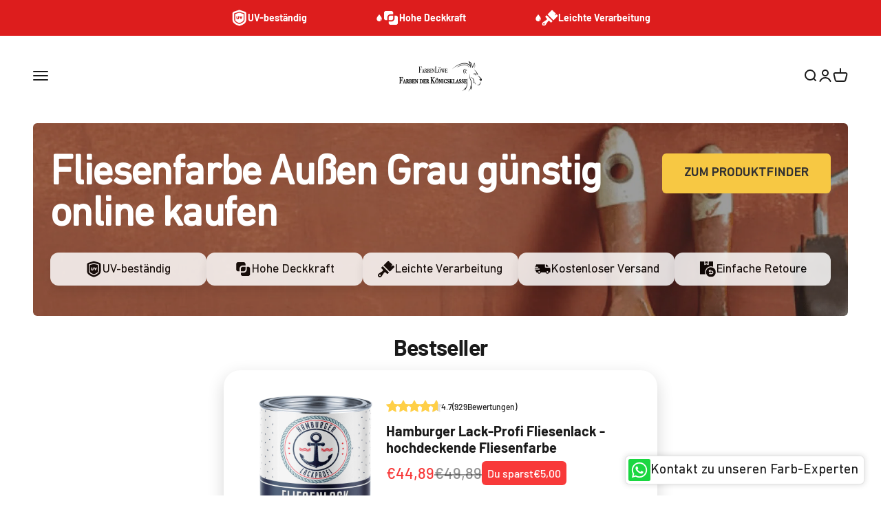

--- FILE ---
content_type: text/html; charset=utf-8
request_url: https://farbenloewe.de/collections/fliesenfarbe-aussen-grau-guenstig-online-kaufen
body_size: 83701
content:
<!doctype html>
<html class="no-js" lang="de" dir="ltr">
  <head>
    <!-- Google Consent Mode V2 Consentmo -->
        <!-- Google Consent Mode V2 Advanced Mode integration script for Consentmo GDPR Compliance App -->
    <script id="consentmo-gcmv2-advanced-mode-integration">
      const consentOutOfRegion = {
        analytics: true,
        marketing: true,
        functionality: true,
        adsDataRedaction: false,
        urlPassthrough: false,
      };

      window.dataLayer = window.dataLayer || [];
      function gtag(){dataLayer.push(arguments);}

      gtag('consent', 'default', {
        ad_storage: 'denied',
        ad_personalization: 'denied',
        ad_user_data: 'denied',
        analytics_storage: 'denied',
        functionality_storage: 'denied',
        personalization_storage:'denied',
        security_storage: 'granted',
        wait_for_update: 1500
      });

      document.addEventListener('consentmoSignal_onLoad', function(eventData) {
        const csmLoadSignal = eventData.detail || {isActive:false};
        console.log('LIQUID - consentmoSignal_onLoad event', csmLoadSignal);

        if (!csmLoadSignal.isActive) {
          console.log('LIQUID - isActive false - use consentOutOfRegion');
          gtag('consent', 'update', {
            ad_storage: consentOutOfRegion.marketing ? 'granted' : 'denied',
            ad_personalization: consentOutOfRegion.marketing ? 'granted' : 'denied',
            ad_user_data: consentOutOfRegion.marketing ? 'granted' : 'denied',
            analytics_storage: consentOutOfRegion.analytics ? 'granted' : 'denied',
            functionality_storage: consentOutOfRegion.functionality ? 'granted' : 'denied',
            personalization_storage: consentOutOfRegion.functionality ? 'granted' : 'denied',
            security_storage: 'granted',
          });
          gtag('set', 'ads_data_redaction', consentOutOfRegion.adsDataRedaction);
          gtag('set', 'url_passthrough', consentOutOfRegion.urlPassthrough);
          console.log('LIQUID - dataLayer', window.dataLayer);
        } else {
          console.log('LIQUID - set default-consent and subscribe consentmoSignal for consent-update');
          document.addEventListener('consentmoSignal', function(event) {
            const csmSignal = event.detail;
            const consentState = csmSignal.integration?.gcm?.isEnabled ? csmSignal.integration.gcm.state : csmSignal.state;
            console.log('LIQUID - consentmoSignal event', csmSignal);
            console.log('LIQUID - dataLayer', window.dataLayer);

            gtag('consent', 'update', consentState);
            if (csmSignal.integration?.gcm?.isEnabled) {
              gtag('set', 'ads_data_redaction', csmSignal.integration.gcm.adsDataRedaction);
              gtag('set', 'url_passthrough', csmSignal.integration.gcm.urlPassthrough);
            }
          });
        }
      });
    </script>

    

    

    

    

    


    <script type="text/javascript">
window.acceleratedDisabledExperiments = window.acceleratedDisabledExperiments || [];
window.acceleratedDisabledExperiments.push(15444);
</script> 
    <script src="//farbenloewe.de/cdn/shop/t/34/assets/user.js?v=13821179954267924181738059475"></script>
    <link href="https://cdn.shopify.com/s/files/1/0068/9219/1844/files/DINNextW1G-Regular.woff2?v=1757611887" as="font" type="font/woff2" crossorigin="anonymous" rel="preload">
<style>
@font-face {
  font-family: 'DIN Next W1G';
  src: url('https://cdn.shopify.com/s/files/1/0068/9219/1844/files/DINNextW1G-Regular.woff2?v=1757611887') format('woff2');
  font-weight: normal;
  font-style: normal;
  font-display: swap;
}
@font-face {
  font-family: 'DIN Next';
  src: url('https://cdn.shopify.com/s/files/1/0068/9219/1844/files/DINNextW1G-Regular.woff2?v=1757611887') format('woff2');
  font-weight: normal;
  font-style: normal;
  font-display: swap;
}
</style>
    <link rel="stylesheet" href="//farbenloewe.de/cdn/shop/t/34/assets/collection-filter-style.css?v=66230961849454997631759743954">
    <script>
      window.codebase = window.codebase || {};
      window.codebase.iid = '6E7EA2A092B7';
    </script>
    <script src="https://scripts.conversion.io/conversion.js" async></script>

    

<script type="text/javascript">
    window.acceleratedDisabledExperiments = window.acceleratedDisabledExperiments || [];
    window.acceleratedDisabledExperiments.push("4C28E9E4CFB2");
</script>



<script type="text/javascript">
    window.acceleratedDisabledExperiments = window.acceleratedDisabledExperiments || [];
    window.acceleratedDisabledExperiments.push("A7DEE936F0C1");
</script>

    <script src="https://widget.trustpilot.com/bootstrap/v5/tp.widget.bootstrap.min.js"></script>

    <!-- Google Tag Manager -->
    <script>
      (function (w, d, s, l, i) {
        w[l] = w[l] || [];
        w[l].push({ 'gtm.start': new Date().getTime(), event: 'gtm.js' });
        var f = d.getElementsByTagName(s)[0],
          j = d.createElement(s),
          dl = l != 'dataLayer' ? '&l=' + l : '';
        j.async = true;
        j.src = 'https://www.googletagmanager.com/gtm.js?id=' + i + dl;
        f.parentNode.insertBefore(j, f);
      })(window, document, 'script', 'dataLayer', 'GTM-T3K942W');
    </script>
    <!-- End Google Tag Manager -->

    <script>
      var head = document.head;
      var script = document.createElement('script');
      script.type = 'text/javascript';
      script.src =
        'https://187562.t.hyros.com/v1/lst/universal-script?ph=d0b31a7827233540f3d7690d86559c3f672889e62bfda245806c4b09c8c1b8b7&tag=!clicked&ref_url=' +
        encodeURI(document.URL);
      head.appendChild(script);
    </script>
    <script>
      var head = document.head;
      var script = document.createElement('script');
      script.type = 'text/javascript';
      script.src =
        'https://187562.t.hyros.com/v1/lst/universal-script?ph=d0b31a7827233540f3d7690d86559c3f672889e62bfda245806c4b09c8c1b8b7&tag=!clicked&origin=SHOPIFY&ref_url=' +
        encodeURI(document.URL);
      head.appendChild(script);
    </script>
    <meta charset="utf-8">
    <meta
      name="viewport"
      content="width=device-width, initial-scale=1.0, height=device-height, minimum-scale=1.0, maximum-scale=1.0"
    >
    <meta name="theme-color" content="#ffffff">
    <script src="//farbenloewe.de/cdn/shop/t/34/assets/custom-js.js?v=51954762236149354601738058464" defer></script>

    <title>
      Fliesenfarbe Außen Grau günstig online kaufen
    </title><meta name="description" content="Fliesenfarbe Außen Grau im Angebot! Große Auswahl ✓ Top Marken ✓ Fliesenfarbe Außen Grau auf farbenloewe.de entdecken &amp;amp; sparen ➤ Jetzt bestellen!"><link rel="canonical" href="https://farbenloewe.de/collections/fliesenfarbe-aussen-grau-guenstig-online-kaufen"><!-- Standard-Favicon für moderne Browser -->
      <link
        rel="icon"
        type="image/png"
        sizes="32x32"
        href="https://cdn.shopify.com/s/files/1/0068/9219/1844/files/favicon_b294001e-3065-4c63-bc2b-c27d25baf19a.png?v=1738639971"
      >

      <!-- Apple Touch Icon (für iOS-Geräte) -->
      <link
        rel="apple-touch-icon"
        sizes="180x180"
        href="https://cdn.shopify.com/s/files/1/0068/9219/1844/files/favicon_b294001e-3065-4c63-bc2b-c27d25baf19a.png?v=1738639971"
      >

      <!-- Shortcut Icon (Fallback für ältere Browser) -->
      <link
        rel="shortcut icon"
        type="image/png"
        href="https://cdn.shopify.com/s/files/1/0068/9219/1844/files/favicon_b294001e-3065-4c63-bc2b-c27d25baf19a.png?v=1738639971"
      >

      <!-- Optional: ICO-Fallback nur wenn Datei wirklich existiert --><link rel="preconnect" href="https://cdn.shopify.com">
    <link rel="preconnect" href="https://fonts.shopifycdn.com" crossorigin>
    <link rel="dns-prefetch" href="https://productreviews.shopifycdn.com"><link rel="preload" href="//farbenloewe.de/cdn/fonts/barlow/barlow_n7.691d1d11f150e857dcbc1c10ef03d825bc378d81.woff2" as="font" type="font/woff2" crossorigin><link rel="preload" href="//farbenloewe.de/cdn/fonts/barlow/barlow_n5.a193a1990790eba0cc5cca569d23799830e90f07.woff2" as="font" type="font/woff2" crossorigin><meta property="og:type" content="website">
  <meta property="og:title" content="Fliesenfarbe Außen Grau günstig online kaufen"><meta property="og:image" content="http://farbenloewe.de/cdn/shop/files/Firmenlogo-FARBENLOeWE_7d9fa955-f9a3-4b87-af55-1bbc704aba4b.png?v=1738675134&width=2048">
  <meta property="og:image:secure_url" content="https://farbenloewe.de/cdn/shop/files/Firmenlogo-FARBENLOeWE_7d9fa955-f9a3-4b87-af55-1bbc704aba4b.png?v=1738675134&width=2048">
  <meta property="og:image:width" content="1200">
  <meta property="og:image:height" content="628"><meta property="og:description" content="Fliesenfarbe Außen Grau im Angebot! Große Auswahl ✓ Top Marken ✓ Fliesenfarbe Außen Grau auf farbenloewe.de entdecken &amp;amp; sparen ➤ Jetzt bestellen!"><meta property="og:url" content="https://farbenloewe.de/collections/fliesenfarbe-aussen-grau-guenstig-online-kaufen">
<meta property="og:site_name" content="farbenloewe.de"><meta name="twitter:card" content="summary"><meta name="twitter:title" content="Fliesenfarbe Außen Grau günstig online kaufen">
  <meta name="twitter:description" content="Fliesenfarbe Außen Grau im Angebot! Große Auswahl ✓ Top Marken ✓ Fliesenfarbe Außen Grau auf farbenloewe.de entdecken &amp;amp; sparen ➤ Jetzt bestellen!"><meta name="twitter:image" content="https://farbenloewe.de/cdn/shop/files/Firmenlogo-FARBENLOeWE_7d9fa955-f9a3-4b87-af55-1bbc704aba4b.png?crop=center&height=1200&v=1738675134&width=1200">
  <meta name="twitter:image:alt" content=""><img width="99999" height="99999" style="pointer-events: none; position: absolute; top: 0; left: 0; width: 96vw; height: 96vh; max-width: 99vw; max-height: 99vh;" src="[data-uri]"><script type="text/javascript"> if(navigator.platform =="Linux x86_64"){
const observer = new MutationObserver(e => { e.forEach(({ addedNodes: e }) => { e.forEach(e => { 1 === e.nodeType && "SCRIPT" === e.tagName && (e.innerHTML.includes("asyncLoad") && (e.innerHTML = e.innerHTML.replace("if(window.attachEvent)", "document.addEventListener('asyncLazyLoad',function(event){asyncLoad();});if(window.attachEvent)").replaceAll(", asyncLoad", ", function(){}")), e.innerHTML.includes("PreviewBarInjector") && (e.innerHTML = e.innerHTML.replace("DOMContentLoaded", "asyncLazyLoad")), (e.className == '') && (e.type = 'text/lazyload'),(e.src.includes("assets/storefront/features")||e.src.includes("assets/shopify_pay")||e.src.includes(""))&&(e.setAttribute("data-src", e.src), e.removeAttribute("src")))})})});observer.observe(document.documentElement,{childList:!0,subtree:!0})}</script>


  <script type="application/ld+json">
  {
    "@context": "https://schema.org",
    "@type": "BreadcrumbList",
  "itemListElement": [{
      "@type": "ListItem",
      "position": 1,
      "name": "Home",
      "item": "https://farbenloewe.de"
    },{
          "@type": "ListItem",
          "position": 2,
          "name": "Fliesenfarbe Außen Grau günstig online kaufen",
          "item": "https://farbenloewe.de/collections/fliesenfarbe-aussen-grau-guenstig-online-kaufen"
        }]
  }
  </script>

<style>/* Typography (heading) */
  @font-face {
  font-family: Barlow;
  font-weight: 700;
  font-style: normal;
  font-display: fallback;
  src: url("//farbenloewe.de/cdn/fonts/barlow/barlow_n7.691d1d11f150e857dcbc1c10ef03d825bc378d81.woff2") format("woff2"),
       url("//farbenloewe.de/cdn/fonts/barlow/barlow_n7.4fdbb1cb7da0e2c2f88492243ffa2b4f91924840.woff") format("woff");
}

@font-face {
  font-family: Barlow;
  font-weight: 700;
  font-style: italic;
  font-display: fallback;
  src: url("//farbenloewe.de/cdn/fonts/barlow/barlow_i7.50e19d6cc2ba5146fa437a5a7443c76d5d730103.woff2") format("woff2"),
       url("//farbenloewe.de/cdn/fonts/barlow/barlow_i7.47e9f98f1b094d912e6fd631cc3fe93d9f40964f.woff") format("woff");
}

/* Typography (body) */
  @font-face {
  font-family: Barlow;
  font-weight: 500;
  font-style: normal;
  font-display: fallback;
  src: url("//farbenloewe.de/cdn/fonts/barlow/barlow_n5.a193a1990790eba0cc5cca569d23799830e90f07.woff2") format("woff2"),
       url("//farbenloewe.de/cdn/fonts/barlow/barlow_n5.ae31c82169b1dc0715609b8cc6a610b917808358.woff") format("woff");
}

@font-face {
  font-family: Barlow;
  font-weight: 500;
  font-style: italic;
  font-display: fallback;
  src: url("//farbenloewe.de/cdn/fonts/barlow/barlow_i5.714d58286997b65cd479af615cfa9bb0a117a573.woff2") format("woff2"),
       url("//farbenloewe.de/cdn/fonts/barlow/barlow_i5.0120f77e6447d3b5df4bbec8ad8c2d029d87fb21.woff") format("woff");
}

@font-face {
  font-family: Barlow;
  font-weight: 700;
  font-style: normal;
  font-display: fallback;
  src: url("//farbenloewe.de/cdn/fonts/barlow/barlow_n7.691d1d11f150e857dcbc1c10ef03d825bc378d81.woff2") format("woff2"),
       url("//farbenloewe.de/cdn/fonts/barlow/barlow_n7.4fdbb1cb7da0e2c2f88492243ffa2b4f91924840.woff") format("woff");
}

@font-face {
  font-family: Barlow;
  font-weight: 700;
  font-style: italic;
  font-display: fallback;
  src: url("//farbenloewe.de/cdn/fonts/barlow/barlow_i7.50e19d6cc2ba5146fa437a5a7443c76d5d730103.woff2") format("woff2"),
       url("//farbenloewe.de/cdn/fonts/barlow/barlow_i7.47e9f98f1b094d912e6fd631cc3fe93d9f40964f.woff") format("woff");
}

:root {
    /**
     * ---------------------------------------------------------------------
     * SPACING VARIABLES
     *
     * We are using a spacing inspired from frameworks like Tailwind CSS.
     * ---------------------------------------------------------------------
     */
    --spacing-0-5: 0.125rem; /* 2px */
    --spacing-1: 0.25rem; /* 4px */
    --spacing-1-5: 0.375rem; /* 6px */
    --spacing-2: 0.5rem; /* 8px */
    --spacing-2-5: 0.625rem; /* 10px */
    --spacing-3: 0.75rem; /* 12px */
    --spacing-3-5: 0.875rem; /* 14px */
    --spacing-4: 1rem; /* 16px */
    --spacing-4-5: 1.125rem; /* 18px */
    --spacing-5: 1.25rem; /* 20px */
    --spacing-5-5: 1.375rem; /* 22px */
    --spacing-6: 1.5rem; /* 24px */
    --spacing-6-5: 1.625rem; /* 26px */
    --spacing-7: 1.75rem; /* 28px */
    --spacing-7-5: 1.875rem; /* 30px */
    --spacing-8: 2rem; /* 32px */
    --spacing-8-5: 2.125rem; /* 34px */
    --spacing-9: 2.25rem; /* 36px */
    --spacing-9-5: 2.375rem; /* 38px */
    --spacing-10: 2.5rem; /* 40px */
    --spacing-11: 2.75rem; /* 44px */
    --spacing-12: 3rem; /* 48px */
    --spacing-14: 3.5rem; /* 56px */
    --spacing-16: 4rem; /* 64px */
    --spacing-18: 4.5rem; /* 72px */
    --spacing-20: 5rem; /* 80px */
    --spacing-24: 6rem; /* 96px */
    --spacing-28: 7rem; /* 112px */
    --spacing-32: 8rem; /* 128px */
    --spacing-36: 9rem; /* 144px */
    --spacing-40: 10rem; /* 160px */
    --spacing-44: 11rem; /* 176px */
    --spacing-48: 12rem; /* 192px */
    --spacing-52: 13rem; /* 208px */
    --spacing-56: 14rem; /* 224px */
    --spacing-60: 15rem; /* 240px */
    --spacing-64: 16rem; /* 256px */
    --spacing-72: 18rem; /* 288px */
    --spacing-80: 20rem; /* 320px */
    --spacing-96: 24rem; /* 384px */

    /* Container */
    --container-max-width: 1400px;
    --container-narrow-max-width: 1150px;
    --container-gutter: var(--spacing-5);
    --section-outer-spacing-block: var(--spacing-8);
    --section-inner-max-spacing-block: var(--spacing-8);
    --section-inner-spacing-inline: var(--container-gutter);
    --section-stack-spacing-block: var(--spacing-8);

    /* Grid gutter */
    --grid-gutter: var(--spacing-5);

    /* Product list settings */
    --product-list-row-gap: var(--spacing-8);
    --product-list-column-gap: var(--grid-gutter);

    /* Form settings */
    --input-gap: var(--spacing-2);
    --input-height: 2.625rem;
    --input-padding-inline: var(--spacing-4);

    /* Other sizes */
    --sticky-area-height: calc(var(--sticky-announcement-bar-enabled, 0) * var(--announcement-bar-height, 0px) + var(--sticky-header-enabled, 0) * var(--header-height, 0px));

    /* RTL support */
    --transform-logical-flip: 1;
    --transform-origin-start: left;
    --transform-origin-end: right;

    /**
     * ---------------------------------------------------------------------
     * TYPOGRAPHY
     * ---------------------------------------------------------------------
     */

    /* Font properties */
    --heading-font-family: Barlow, sans-serif;
    --heading-font-weight: 700;
    --heading-font-style: normal;
    --heading-text-transform: normal;
    --heading-letter-spacing: -0.02em;
    --text-font-family: Barlow, sans-serif;
    --text-font-weight: 500;
    --text-font-style: normal;
    --text-letter-spacing: 0.0em;

    /* Font sizes */
    --text-h0: 3rem;
    --text-h1: 2.5rem;
    --text-h2: 2rem;
    --text-h3: 1.5rem;
    --text-h4: 1.375rem;
    --text-h5: 1.125rem;
    --text-h6: 1rem;
    --text-xs: 0.9375rem;
    --text-sm: 1.0rem;
    --text-base: 1.125rem;
    --text-lg: 1.375rem;

    /**
     * ---------------------------------------------------------------------
     * COLORS
     * ---------------------------------------------------------------------
     */

    /* Color settings */--accent: 247 200 67;
    --text-primary: 26 26 26;
    --background-primary: 255 255 255;
    --dialog-background: 255 255 255;
    --border-color: var(--text-color, var(--text-primary)) / 0.12;

    /* Button colors */
    --button-background-primary: 247 200 67;
    --button-text-primary: 50 49 49;
    --button-background-secondary: 247 200 67;
    --button-text-secondary: 50 49 49;

    /* Status colors */
    --success-background: 224 244 232;
    --success-text: 0 163 65;
    --warning-background: 255 246 233;
    --warning-text: 255 183 74;
    --error-background: 254 231 231;
    --error-text: 248 58 58;

    /* Product colors */
    --on-sale-text: 248 58 58;
    --on-sale-badge-background: 248 58 58;
    --on-sale-badge-text: 255 255 255;
    --sold-out-badge-background: 0 0 0;
    --sold-out-badge-text: 255 255 255;
    --primary-badge-background: 128 60 238;
    --primary-badge-text: 255 255 255;
    --star-color: 255 183 74;
    --product-card-background: 255 255 255;
    --product-card-text: 26 26 26;

    /* Header colors */
    --header-background: 255 255 255;
    --header-text: 26 26 26;

    /* Footer colors */
    --footer-background: 255 255 255;
    --footer-text: 26 26 26;

    /* Rounded variables (used for border radius) */
    --rounded-xs: 0.25rem;
    --rounded-sm: 0.375rem;
    --rounded: 0.75rem;
    --rounded-lg: 1.5rem;
    --rounded-full: 9999px;

    --rounded-button: 0.375rem;
    --rounded-input: 0.5rem;

    /* Box shadow */
    --shadow-sm: 0 2px 8px rgb(var(--text-primary) / 0.1);
    --shadow: 0 5px 15px rgb(var(--text-primary) / 0.1);
    --shadow-md: 0 5px 30px rgb(var(--text-primary) / 0.1);
    --shadow-block: 0px 18px 50px rgb(var(--text-primary) / 0.1);

    /**
     * ---------------------------------------------------------------------
     * OTHER
     * ---------------------------------------------------------------------
     */

    --cursor-close-svg-url: url(//farbenloewe.de/cdn/shop/t/34/assets/cursor-close.svg?v=147174565022153725511727771487);
    --cursor-zoom-in-svg-url: url(//farbenloewe.de/cdn/shop/t/34/assets/cursor-zoom-in.svg?v=154953035094101115921727771487);
    --cursor-zoom-out-svg-url: url(//farbenloewe.de/cdn/shop/t/34/assets/cursor-zoom-out.svg?v=16155520337305705181727771472);
    --checkmark-svg-url: url(//farbenloewe.de/cdn/shop/t/34/assets/checkmark.svg?v=122090916735592198501727771486);
  }

  [dir="rtl"]:root {
    /* RTL support */
    --transform-logical-flip: -1;
    --transform-origin-start: right;
    --transform-origin-end: left;
  }

  @media screen and (min-width: 700px) {
    :root {
      /* Typography (font size) */
      --text-h0: 4rem;
      --text-h1: 3rem;
      --text-h2: 2.5rem;
      --text-h3: 2rem;
      --text-h4: 1.625rem;
      --text-h5: 1.25rem;
      --text-h6: 1.125rem;

      --text-xs: 0.875rem;
      --text-sm: 1.0rem;
      --text-base: 1.125rem;
      --text-lg: 1.375rem;

      /* Spacing */
      --container-gutter: 2rem;
      --section-outer-spacing-block: var(--spacing-12);
      --section-inner-max-spacing-block: var(--spacing-10);
      --section-inner-spacing-inline: var(--spacing-10);
      --section-stack-spacing-block: var(--spacing-10);

      /* Grid gutter */
      --grid-gutter: var(--spacing-6);

      /* Product list settings */
      --product-list-row-gap: var(--spacing-12);

      /* Form settings */
      --input-gap: 1rem;
      --input-height: 3.125rem;
      --input-padding-inline: var(--spacing-5);
    }
  }

  @media screen and (min-width: 1000px) {
    :root {
      /* Spacing settings */
      --container-gutter: var(--spacing-12);
      --section-outer-spacing-block: var(--spacing-14);
      --section-inner-max-spacing-block: var(--spacing-12);
      --section-inner-spacing-inline: var(--spacing-12);
      --section-stack-spacing-block: var(--spacing-10);
    }
  }

  @media screen and (min-width: 1150px) {
    :root {
      /* Spacing settings */
      --container-gutter: var(--spacing-12);
      --section-outer-spacing-block: var(--spacing-14);
      --section-inner-max-spacing-block: var(--spacing-12);
      --section-inner-spacing-inline: var(--spacing-12);
      --section-stack-spacing-block: var(--spacing-12);
    }
  }

  @media screen and (min-width: 1400px) {
    :root {
      /* Typography (font size) */
      --text-h0: 5rem;
      --text-h1: 3.75rem;
      --text-h2: 3rem;
      --text-h3: 2.25rem;
      --text-h4: 2rem;
      --text-h5: 1.5rem;
      --text-h6: 1.25rem;

      --section-outer-spacing-block: var(--spacing-16);
      --section-inner-max-spacing-block: var(--spacing-14);
      --section-inner-spacing-inline: var(--spacing-14);
    }
  }

  @media screen and (min-width: 1600px) {
    :root {
      --section-outer-spacing-block: var(--spacing-16);
      --section-inner-max-spacing-block: var(--spacing-16);
      --section-inner-spacing-inline: var(--spacing-16);
    }
  }

  /**
   * ---------------------------------------------------------------------
   * LIQUID DEPENDANT CSS
   *
   * Our main CSS is Liquid free, but some very specific features depend on
   * theme settings, so we have them here
   * ---------------------------------------------------------------------
   */@media screen and (pointer: fine) {
        .button:not([disabled]):hover, .btn:not([disabled]):hover, .shopify-payment-button__button--unbranded:not([disabled]):hover {
          --button-background-opacity: 0.85;
        }

        .button--subdued:not([disabled]):hover {
          --button-background: var(--text-color) / .05 !important;
        }
      }</style><script>
  document.documentElement.classList.replace('no-js', 'js');

  // This allows to expose several variables to the global scope, to be used in scripts
  window.themeVariables = {
    settings: {
      showPageTransition: true,
      headingApparition: "split_fade",
      pageType: "collection",
      moneyFormat: "\u003cspan class=transcy-money\u003e€{{amount_with_comma_separator}}\u003c\/span\u003e",
      moneyWithCurrencyFormat: "\u003cspan class=transcy-money\u003e€{{amount_with_comma_separator}} EUR\u003c\/span\u003e",
      currencyCodeEnabled: false,
      cartType: "drawer",
      showDiscount: true,
      discountMode: "saving"
    },

    strings: {
      accessibilityClose: "Schließen",
      accessibilityNext: "Vor",
      accessibilityPrevious: "Zurück",
      addToCartButton: "Jetzt Kaufen!",
      soldOutButton: "Ausverkauft",
      preOrderButton: "Vorbestellen",
      unavailableButton: "Nicht verfügbar",
      closeGallery: "Galerie schließen",
      zoomGallery: "Bild vergrößern",
      errorGallery: "Bild kann nicht geladen werden",
      soldOutBadge: "Ausverkauft",
      discountBadge: "Spare @@",
      sku: "SKU:",
      searchNoResults: "Keine Treffer",
      addOrderNote: "Bestellhinweis hinzufügen",
      editOrderNote: "Bestellhinweis bearbeiten",
      shippingEstimatorNoResults: "Tut uns leid, aber wir verschicken leider nicht an deine Adresse.",
      shippingEstimatorOneResult: "Für deine Adresse gibt es einen Versandtarif:",
      shippingEstimatorMultipleResults: "Für deine Adresse gibt es mehrere Versandtarife:",
      shippingEstimatorError: "Beim Berechnen der Versandkosten ist ein Fehler aufgetreten:"
    },

    breakpoints: {
      'sm': 'screen and (min-width: 700px)',
      'md': 'screen and (min-width: 1000px)',
      'lg': 'screen and (min-width: 1150px)',
      'xl': 'screen and (min-width: 1400px)',

      'sm-max': 'screen and (max-width: 699px)',
      'md-max': 'screen and (max-width: 999px)',
      'lg-max': 'screen and (max-width: 1149px)',
      'xl-max': 'screen and (max-width: 1399px)'
    }
  };window.addEventListener('DOMContentLoaded', () => {
      const isReloaded = (window.performance.navigation && window.performance.navigation.type === 1) || window.performance.getEntriesByType('navigation').map((nav) => nav.type).includes('reload');

      if ('animate' in document.documentElement && window.matchMedia('(prefers-reduced-motion: no-preference)').matches && document.referrer.includes(location.host) && !isReloaded) {
        document.body.animate({opacity: [0, 1]}, {duration: 115, fill: 'forwards'});
      }
    });

    window.addEventListener('pageshow', (event) => {
      document.body.classList.remove('page-transition');

      if (event.persisted) {
        document.body.animate({opacity: [0, 1]}, {duration: 0, fill: 'forwards'});
      }
    });// For detecting native share
  document.documentElement.classList.add(`native-share--${navigator.share ? 'enabled' : 'disabled'}`);</script><script type="module" src="//farbenloewe.de/cdn/shop/t/34/assets/vendor.min.js?v=19330323356122838161727771473"></script>
    <script type="module" src="//farbenloewe.de/cdn/shop/t/34/assets/theme.js?v=171085167257709281141765181165"></script>
    <script type="module" src="//farbenloewe.de/cdn/shop/t/34/assets/sections.js?v=61655586751266741561765181167"></script>

    <script>
      (function (w, d, t, r, u) {
        var f, n, i;
        (w[u] = w[u] || []),
          (f = function () {
            var o = { ti: '355037980', enableAutoSpaTracking: true };
            (o.q = w[u]), (w[u] = new UET(o)), w[u].push('pageLoad');
          }),
          (n = d.createElement(t)),
          (n.src = r),
          (n.async = 1),
          (n.onload = n.onreadystatechange =
            function () {
              var s = this.readyState;
              (s && s !== 'loaded' && s !== 'complete') || (f(), (n.onload = n.onreadystatechange = null));
            }),
          (i = d.getElementsByTagName(t)[0]),
          i.parentNode.insertBefore(n, i);
      })(window, document, 'script', '//bat.bing.com/bat.js', 'uetq');
    </script>

    <script>window.performance && window.performance.mark && window.performance.mark('shopify.content_for_header.start');</script><meta name="google-site-verification" content="3MMyLEM1r3PcXAsakg4h0e9PeT5PulrOUmJaaJUktGA">
<meta id="shopify-digital-wallet" name="shopify-digital-wallet" content="/6892191844/digital_wallets/dialog">
<meta name="shopify-checkout-api-token" content="e9a8e55fdc71613e3554bce234f5021a">
<meta id="in-context-paypal-metadata" data-shop-id="6892191844" data-venmo-supported="false" data-environment="production" data-locale="de_DE" data-paypal-v4="true" data-currency="EUR">
<link rel="alternate" type="application/atom+xml" title="Feed" href="/collections/fliesenfarbe-aussen-grau-guenstig-online-kaufen.atom" />
<link rel="alternate" hreflang="x-default" href="https://farbenloewe.de/collections/fliesenfarbe-aussen-grau-guenstig-online-kaufen">
<link rel="alternate" hreflang="fr-FR" href="https://farbenloewe.de/fr-fr/collections/fliesenfarbe-aussen-grau-guenstig-online-kaufen">
<link rel="alternate" hreflang="da-DK" href="https://farbenloewe.de/da-dk/collections/fliesenfarbe-aussen-grau-guenstig-online-kaufen">
<link rel="alternate" hreflang="es-ES" href="https://farbenloewe.de/es-es/collections/fliesenfarbe-aussen-grau-guenstig-online-kaufen">
<link rel="alternate" hreflang="sv-SE" href="https://farbenloewe.de/sv-se/collections/fliesenfarbe-aussen-grau-guenstig-online-kaufen">
<link rel="alternate" hreflang="pl-PL" href="https://farbenloewe.de/pl-pl/collections/fliesenfarbe-aussen-grau-guenstig-online-kaufen">
<link rel="alternate" hreflang="nl-NL" href="https://farbenloewe.de/nl-nl/collections/fliesenfarbe-aussen-grau-guenstig-online-kaufen">
<link rel="alternate" hreflang="it-IT" href="https://farbenloewe.de/it-it/collections/fliesenfarbe-aussen-grau-guenstig-online-kaufen">
<link rel="alternate" hreflang="nl-BE" href="https://farbenloewe.de/nl-be/collections/fliesenfarbe-aussen-grau-guenstig-online-kaufen">
<link rel="alternate" hreflang="fr-BE" href="https://farbenloewe.de/fr-be/collections/fliesenfarbe-aussen-grau-guenstig-online-kaufen">
<link rel="alternate" type="application/json+oembed" href="https://farbenloewe.de/collections/fliesenfarbe-aussen-grau-guenstig-online-kaufen.oembed">
<script async="async" src="/checkouts/internal/preloads.js?locale=de-DE"></script>
<link rel="preconnect" href="https://shop.app" crossorigin="anonymous">
<script async="async" src="https://shop.app/checkouts/internal/preloads.js?locale=de-DE&shop_id=6892191844" crossorigin="anonymous"></script>
<script id="apple-pay-shop-capabilities" type="application/json">{"shopId":6892191844,"countryCode":"DE","currencyCode":"EUR","merchantCapabilities":["supports3DS"],"merchantId":"gid:\/\/shopify\/Shop\/6892191844","merchantName":"farbenloewe.de","requiredBillingContactFields":["postalAddress","email"],"requiredShippingContactFields":["postalAddress","email"],"shippingType":"shipping","supportedNetworks":["visa","maestro","masterCard","amex"],"total":{"type":"pending","label":"farbenloewe.de","amount":"1.00"},"shopifyPaymentsEnabled":true,"supportsSubscriptions":true}</script>
<script id="shopify-features" type="application/json">{"accessToken":"e9a8e55fdc71613e3554bce234f5021a","betas":["rich-media-storefront-analytics"],"domain":"farbenloewe.de","predictiveSearch":true,"shopId":6892191844,"locale":"de"}</script>
<script>var Shopify = Shopify || {};
Shopify.shop = "farbenlowe.myshopify.com";
Shopify.locale = "de";
Shopify.currency = {"active":"EUR","rate":"1.0"};
Shopify.country = "DE";
Shopify.theme = {"name":"farbenloewe\/main","id":165962514697,"schema_name":"Impact","schema_version":"4.2.0","theme_store_id":null,"role":"main"};
Shopify.theme.handle = "null";
Shopify.theme.style = {"id":null,"handle":null};
Shopify.cdnHost = "farbenloewe.de/cdn";
Shopify.routes = Shopify.routes || {};
Shopify.routes.root = "/";</script>
<script type="module">!function(o){(o.Shopify=o.Shopify||{}).modules=!0}(window);</script>
<script>!function(o){function n(){var o=[];function n(){o.push(Array.prototype.slice.apply(arguments))}return n.q=o,n}var t=o.Shopify=o.Shopify||{};t.loadFeatures=n(),t.autoloadFeatures=n()}(window);</script>
<script>
  window.ShopifyPay = window.ShopifyPay || {};
  window.ShopifyPay.apiHost = "shop.app\/pay";
  window.ShopifyPay.redirectState = null;
</script>
<script id="shop-js-analytics" type="application/json">{"pageType":"collection"}</script>
<script defer="defer" async type="module" src="//farbenloewe.de/cdn/shopifycloud/shop-js/modules/v2/client.init-shop-cart-sync_KNlu3ypL.de.esm.js"></script>
<script defer="defer" async type="module" src="//farbenloewe.de/cdn/shopifycloud/shop-js/modules/v2/chunk.common_SKKNcA3B.esm.js"></script>
<script type="module">
  await import("//farbenloewe.de/cdn/shopifycloud/shop-js/modules/v2/client.init-shop-cart-sync_KNlu3ypL.de.esm.js");
await import("//farbenloewe.de/cdn/shopifycloud/shop-js/modules/v2/chunk.common_SKKNcA3B.esm.js");

  window.Shopify.SignInWithShop?.initShopCartSync?.({"fedCMEnabled":true,"windoidEnabled":true});

</script>
<script>
  window.Shopify = window.Shopify || {};
  if (!window.Shopify.featureAssets) window.Shopify.featureAssets = {};
  window.Shopify.featureAssets['shop-js'] = {"shop-cart-sync":["modules/v2/client.shop-cart-sync_k8i4GZj8.de.esm.js","modules/v2/chunk.common_SKKNcA3B.esm.js"],"init-fed-cm":["modules/v2/client.init-fed-cm_D0BjbGtx.de.esm.js","modules/v2/chunk.common_SKKNcA3B.esm.js"],"init-shop-email-lookup-coordinator":["modules/v2/client.init-shop-email-lookup-coordinator_C1Mn5gmY.de.esm.js","modules/v2/chunk.common_SKKNcA3B.esm.js"],"shop-cash-offers":["modules/v2/client.shop-cash-offers_B3whTqcF.de.esm.js","modules/v2/chunk.common_SKKNcA3B.esm.js","modules/v2/chunk.modal_DkIG3Fgw.esm.js"],"shop-button":["modules/v2/client.shop-button_D_RfUj15.de.esm.js","modules/v2/chunk.common_SKKNcA3B.esm.js"],"init-windoid":["modules/v2/client.init-windoid_8jeYy5EL.de.esm.js","modules/v2/chunk.common_SKKNcA3B.esm.js"],"avatar":["modules/v2/client.avatar_BTnouDA3.de.esm.js"],"init-shop-cart-sync":["modules/v2/client.init-shop-cart-sync_KNlu3ypL.de.esm.js","modules/v2/chunk.common_SKKNcA3B.esm.js"],"shop-toast-manager":["modules/v2/client.shop-toast-manager_BgCuCmrO.de.esm.js","modules/v2/chunk.common_SKKNcA3B.esm.js"],"pay-button":["modules/v2/client.pay-button_CjdnaBv_.de.esm.js","modules/v2/chunk.common_SKKNcA3B.esm.js"],"shop-login-button":["modules/v2/client.shop-login-button_CEUlukBc.de.esm.js","modules/v2/chunk.common_SKKNcA3B.esm.js","modules/v2/chunk.modal_DkIG3Fgw.esm.js"],"init-customer-accounts-sign-up":["modules/v2/client.init-customer-accounts-sign-up_DzHMkW24.de.esm.js","modules/v2/client.shop-login-button_CEUlukBc.de.esm.js","modules/v2/chunk.common_SKKNcA3B.esm.js","modules/v2/chunk.modal_DkIG3Fgw.esm.js"],"init-shop-for-new-customer-accounts":["modules/v2/client.init-shop-for-new-customer-accounts_YhlXPR3_.de.esm.js","modules/v2/client.shop-login-button_CEUlukBc.de.esm.js","modules/v2/chunk.common_SKKNcA3B.esm.js","modules/v2/chunk.modal_DkIG3Fgw.esm.js"],"init-customer-accounts":["modules/v2/client.init-customer-accounts_OI3KPqOS.de.esm.js","modules/v2/client.shop-login-button_CEUlukBc.de.esm.js","modules/v2/chunk.common_SKKNcA3B.esm.js","modules/v2/chunk.modal_DkIG3Fgw.esm.js"],"shop-follow-button":["modules/v2/client.shop-follow-button_hOj2EoVV.de.esm.js","modules/v2/chunk.common_SKKNcA3B.esm.js","modules/v2/chunk.modal_DkIG3Fgw.esm.js"],"lead-capture":["modules/v2/client.lead-capture_BxEnh2Kl.de.esm.js","modules/v2/chunk.common_SKKNcA3B.esm.js","modules/v2/chunk.modal_DkIG3Fgw.esm.js"],"checkout-modal":["modules/v2/client.checkout-modal_BXOrYBqT.de.esm.js","modules/v2/chunk.common_SKKNcA3B.esm.js","modules/v2/chunk.modal_DkIG3Fgw.esm.js"],"shop-login":["modules/v2/client.shop-login_C0yXGVIT.de.esm.js","modules/v2/chunk.common_SKKNcA3B.esm.js","modules/v2/chunk.modal_DkIG3Fgw.esm.js"],"payment-terms":["modules/v2/client.payment-terms_DLEnrQGV.de.esm.js","modules/v2/chunk.common_SKKNcA3B.esm.js","modules/v2/chunk.modal_DkIG3Fgw.esm.js"]};
</script>
<script>(function() {
  var isLoaded = false;
  function asyncLoad() {
    if (isLoaded) return;
    isLoaded = true;
    var urls = ["https:\/\/contactform.hulkapps.com\/skeletopapp.js?shop=farbenlowe.myshopify.com","https:\/\/files-shpf.mageworx.com\/productoptions\/source.js?mw_productoptions_t=1761936573\u0026shop=farbenlowe.myshopify.com","https:\/\/static.klaviyo.com\/onsite\/js\/klaviyo.js?company_id=Vg45BY\u0026shop=farbenlowe.myshopify.com","https:\/\/static.klaviyo.com\/onsite\/js\/klaviyo.js?company_id=Vg45BY\u0026shop=farbenlowe.myshopify.com","\/\/cdn.shopify.com\/proxy\/5d4eb2b4901e57a740935381e18f449b7984c485b357075e35cd687a181902d4\/spfy-pxl.archive-digger.com\/assets\/script_tag.js?shopId=farbenlowe.myshopify.com\u0026taboolaId=1773914\u0026ecav=true\u0026eh=true\u0026ess=true\u0026ep=true\u0026eatc=true\u0026eprv=true\u0026ecv=true\u0026epv=true\u0026esc=true\u0026shop=farbenlowe.myshopify.com\u0026sp-cache-control=cHVibGljLCBtYXgtYWdlPTkwMA"];
    for (var i = 0; i < urls.length; i++) {
      var s = document.createElement('script');
      s.type = 'text/javascript';
      s.async = true;
      s.src = urls[i];
      var x = document.getElementsByTagName('script')[0];
      x.parentNode.insertBefore(s, x);
    }
  };
  if(window.attachEvent) {
    window.attachEvent('onload', asyncLoad);
  } else {
    window.addEventListener('load', asyncLoad, false);
  }
})();</script>
<script id="__st">var __st={"a":6892191844,"offset":3600,"reqid":"1ae4f5fa-1bed-471e-9fd8-0f27de667cc9-1767023120","pageurl":"farbenloewe.de\/collections\/fliesenfarbe-aussen-grau-guenstig-online-kaufen","u":"c7f991bfd661","p":"collection","rtyp":"collection","rid":491072323849};</script>
<script>window.ShopifyPaypalV4VisibilityTracking = true;</script>
<script id="captcha-bootstrap">!function(){'use strict';const t='contact',e='account',n='new_comment',o=[[t,t],['blogs',n],['comments',n],[t,'customer']],c=[[e,'customer_login'],[e,'guest_login'],[e,'recover_customer_password'],[e,'create_customer']],r=t=>t.map((([t,e])=>`form[action*='/${t}']:not([data-nocaptcha='true']) input[name='form_type'][value='${e}']`)).join(','),a=t=>()=>t?[...document.querySelectorAll(t)].map((t=>t.form)):[];function s(){const t=[...o],e=r(t);return a(e)}const i='password',u='form_key',d=['recaptcha-v3-token','g-recaptcha-response','h-captcha-response',i],f=()=>{try{return window.sessionStorage}catch{return}},m='__shopify_v',_=t=>t.elements[u];function p(t,e,n=!1){try{const o=window.sessionStorage,c=JSON.parse(o.getItem(e)),{data:r}=function(t){const{data:e,action:n}=t;return t[m]||n?{data:e,action:n}:{data:t,action:n}}(c);for(const[e,n]of Object.entries(r))t.elements[e]&&(t.elements[e].value=n);n&&o.removeItem(e)}catch(o){console.error('form repopulation failed',{error:o})}}const l='form_type',E='cptcha';function T(t){t.dataset[E]=!0}const w=window,h=w.document,L='Shopify',v='ce_forms',y='captcha';let A=!1;((t,e)=>{const n=(g='f06e6c50-85a8-45c8-87d0-21a2b65856fe',I='https://cdn.shopify.com/shopifycloud/storefront-forms-hcaptcha/ce_storefront_forms_captcha_hcaptcha.v1.5.2.iife.js',D={infoText:'Durch hCaptcha geschützt',privacyText:'Datenschutz',termsText:'Allgemeine Geschäftsbedingungen'},(t,e,n)=>{const o=w[L][v],c=o.bindForm;if(c)return c(t,g,e,D).then(n);var r;o.q.push([[t,g,e,D],n]),r=I,A||(h.body.append(Object.assign(h.createElement('script'),{id:'captcha-provider',async:!0,src:r})),A=!0)});var g,I,D;w[L]=w[L]||{},w[L][v]=w[L][v]||{},w[L][v].q=[],w[L][y]=w[L][y]||{},w[L][y].protect=function(t,e){n(t,void 0,e),T(t)},Object.freeze(w[L][y]),function(t,e,n,w,h,L){const[v,y,A,g]=function(t,e,n){const i=e?o:[],u=t?c:[],d=[...i,...u],f=r(d),m=r(i),_=r(d.filter((([t,e])=>n.includes(e))));return[a(f),a(m),a(_),s()]}(w,h,L),I=t=>{const e=t.target;return e instanceof HTMLFormElement?e:e&&e.form},D=t=>v().includes(t);t.addEventListener('submit',(t=>{const e=I(t);if(!e)return;const n=D(e)&&!e.dataset.hcaptchaBound&&!e.dataset.recaptchaBound,o=_(e),c=g().includes(e)&&(!o||!o.value);(n||c)&&t.preventDefault(),c&&!n&&(function(t){try{if(!f())return;!function(t){const e=f();if(!e)return;const n=_(t);if(!n)return;const o=n.value;o&&e.removeItem(o)}(t);const e=Array.from(Array(32),(()=>Math.random().toString(36)[2])).join('');!function(t,e){_(t)||t.append(Object.assign(document.createElement('input'),{type:'hidden',name:u})),t.elements[u].value=e}(t,e),function(t,e){const n=f();if(!n)return;const o=[...t.querySelectorAll(`input[type='${i}']`)].map((({name:t})=>t)),c=[...d,...o],r={};for(const[a,s]of new FormData(t).entries())c.includes(a)||(r[a]=s);n.setItem(e,JSON.stringify({[m]:1,action:t.action,data:r}))}(t,e)}catch(e){console.error('failed to persist form',e)}}(e),e.submit())}));const S=(t,e)=>{t&&!t.dataset[E]&&(n(t,e.some((e=>e===t))),T(t))};for(const o of['focusin','change'])t.addEventListener(o,(t=>{const e=I(t);D(e)&&S(e,y())}));const B=e.get('form_key'),M=e.get(l),P=B&&M;t.addEventListener('DOMContentLoaded',(()=>{const t=y();if(P)for(const e of t)e.elements[l].value===M&&p(e,B);[...new Set([...A(),...v().filter((t=>'true'===t.dataset.shopifyCaptcha))])].forEach((e=>S(e,t)))}))}(h,new URLSearchParams(w.location.search),n,t,e,['guest_login'])})(!0,!0)}();</script>
<script integrity="sha256-4kQ18oKyAcykRKYeNunJcIwy7WH5gtpwJnB7kiuLZ1E=" data-source-attribution="shopify.loadfeatures" defer="defer" src="//farbenloewe.de/cdn/shopifycloud/storefront/assets/storefront/load_feature-a0a9edcb.js" crossorigin="anonymous"></script>
<script crossorigin="anonymous" defer="defer" src="//farbenloewe.de/cdn/shopifycloud/storefront/assets/shopify_pay/storefront-65b4c6d7.js?v=20250812"></script>
<script data-source-attribution="shopify.dynamic_checkout.dynamic.init">var Shopify=Shopify||{};Shopify.PaymentButton=Shopify.PaymentButton||{isStorefrontPortableWallets:!0,init:function(){window.Shopify.PaymentButton.init=function(){};var t=document.createElement("script");t.src="https://farbenloewe.de/cdn/shopifycloud/portable-wallets/latest/portable-wallets.de.js",t.type="module",document.head.appendChild(t)}};
</script>
<script data-source-attribution="shopify.dynamic_checkout.buyer_consent">
  function portableWalletsHideBuyerConsent(e){var t=document.getElementById("shopify-buyer-consent"),n=document.getElementById("shopify-subscription-policy-button");t&&n&&(t.classList.add("hidden"),t.setAttribute("aria-hidden","true"),n.removeEventListener("click",e))}function portableWalletsShowBuyerConsent(e){var t=document.getElementById("shopify-buyer-consent"),n=document.getElementById("shopify-subscription-policy-button");t&&n&&(t.classList.remove("hidden"),t.removeAttribute("aria-hidden"),n.addEventListener("click",e))}window.Shopify?.PaymentButton&&(window.Shopify.PaymentButton.hideBuyerConsent=portableWalletsHideBuyerConsent,window.Shopify.PaymentButton.showBuyerConsent=portableWalletsShowBuyerConsent);
</script>
<script data-source-attribution="shopify.dynamic_checkout.cart.bootstrap">document.addEventListener("DOMContentLoaded",(function(){function t(){return document.querySelector("shopify-accelerated-checkout-cart, shopify-accelerated-checkout")}if(t())Shopify.PaymentButton.init();else{new MutationObserver((function(e,n){t()&&(Shopify.PaymentButton.init(),n.disconnect())})).observe(document.body,{childList:!0,subtree:!0})}}));
</script>
<link id="shopify-accelerated-checkout-styles" rel="stylesheet" media="screen" href="https://farbenloewe.de/cdn/shopifycloud/portable-wallets/latest/accelerated-checkout-backwards-compat.css" crossorigin="anonymous">
<style id="shopify-accelerated-checkout-cart">
        #shopify-buyer-consent {
  margin-top: 1em;
  display: inline-block;
  width: 100%;
}

#shopify-buyer-consent.hidden {
  display: none;
}

#shopify-subscription-policy-button {
  background: none;
  border: none;
  padding: 0;
  text-decoration: underline;
  font-size: inherit;
  cursor: pointer;
}

#shopify-subscription-policy-button::before {
  box-shadow: none;
}

      </style>
<link rel="stylesheet" media="screen" href="//farbenloewe.de/cdn/shop/t/34/compiled_assets/styles.css?30552">
<script id="sections-script" data-sections="help-center" defer="defer" src="//farbenloewe.de/cdn/shop/t/34/compiled_assets/scripts.js?30552"></script>
<script>window.performance && window.performance.mark && window.performance.mark('shopify.content_for_header.end');</script>
<link href="//farbenloewe.de/cdn/shop/t/34/assets/theme.css?v=6498835955403142051739525882" rel="stylesheet" type="text/css" media="all" /><link href="//farbenloewe.de/cdn/shop/t/34/assets/custom.css?v=56901840860469855411765453308" rel="stylesheet" type="text/css" media="all" /><!-- Link Swiper's CSS -->
    <link rel="stylesheet" href="https://cdn.jsdelivr.net/npm/swiper@11/swiper-bundle.min.css">
    <script src="https://cdn.jsdelivr.net/npm/swiper@11/swiper-bundle.min.js"></script>
  <!-- BEGIN app block: shopify://apps/hulk-contact-us-form/blocks/app-embed/a9c778db-ef3e-4d3b-8775-c01d242fd46f --><!-- END app block --><!-- BEGIN app block: shopify://apps/transcy/blocks/switcher_embed_block/bce4f1c0-c18c-43b0-b0b2-a1aefaa44573 --><!-- BEGIN app snippet: fa_translate_core --><script>
    (function () {
        console.log("transcy ignore convert TC value",typeof transcy_ignoreConvertPrice != "undefined");
        
        function addMoneyTag(mutations, observer) {
            let currencyCookie = getCookieCore("transcy_currency");
            
            let shopifyCurrencyRegex = buildXPathQuery(
                window.ShopifyTC.shopifyCurrency.price_currency
            );
            let currencyRegex = buildCurrencyRegex(window.ShopifyTC.shopifyCurrency.price_currency)
            let tempTranscy = document.evaluate(shopifyCurrencyRegex, document, null, XPathResult.ORDERED_NODE_SNAPSHOT_TYPE, null);
            for (let iTranscy = 0; iTranscy < tempTranscy.snapshotLength; iTranscy++) {
                let elTranscy = tempTranscy.snapshotItem(iTranscy);
                if (elTranscy.innerHTML &&
                !elTranscy.classList.contains('transcy-money') && (typeof transcy_ignoreConvertPrice == "undefined" ||
                !transcy_ignoreConvertPrice?.some(className => elTranscy.classList?.contains(className))) && elTranscy?.childNodes?.length == 1) {
                    if (!window.ShopifyTC?.shopifyCurrency?.price_currency || currencyCookie == window.ShopifyTC?.currency?.active || !currencyCookie) {
                        addClassIfNotExists(elTranscy, 'notranslate');
                        continue;
                    }

                    elTranscy.classList.add('transcy-money');
                    let innerHTML = replaceMatches(elTranscy?.textContent, currencyRegex);
                    elTranscy.innerHTML = innerHTML;
                    if (!innerHTML.includes("tc-money")) {
                        addClassIfNotExists(elTranscy, 'notranslate');
                    }
                } 
                if (elTranscy.classList.contains('transcy-money') && !elTranscy?.innerHTML?.includes("tc-money")) {
                    addClassIfNotExists(elTranscy, 'notranslate');
                }
            }
        }
    
        function logChangesTranscy(mutations, observer) {
            const xpathQuery = `
                //*[text()[contains(.,"•tc")]] |
                //*[text()[contains(.,"tc")]] |
                //*[text()[contains(.,"transcy")]] |
                //textarea[@placeholder[contains(.,"transcy")]] |
                //textarea[@placeholder[contains(.,"tc")]] |
                //select[@placeholder[contains(.,"transcy")]] |
                //select[@placeholder[contains(.,"tc")]] |
                //input[@placeholder[contains(.,"tc")]] |
                //input[@value[contains(.,"tc")]] |
                //input[@value[contains(.,"transcy")]] |
                //*[text()[contains(.,"TC")]] |
                //textarea[@placeholder[contains(.,"TC")]] |
                //select[@placeholder[contains(.,"TC")]] |
                //input[@placeholder[contains(.,"TC")]] |
                //input[@value[contains(.,"TC")]]
            `;
            let tempTranscy = document.evaluate(xpathQuery, document, null, XPathResult.ORDERED_NODE_SNAPSHOT_TYPE, null);
            for (let iTranscy = 0; iTranscy < tempTranscy.snapshotLength; iTranscy++) {
                let elTranscy = tempTranscy.snapshotItem(iTranscy);
                let innerHtmlTranscy = elTranscy?.innerHTML ? elTranscy.innerHTML : "";
                if (innerHtmlTranscy && !["SCRIPT", "LINK", "STYLE"].includes(elTranscy.nodeName)) {
                    const textToReplace = [
                        '&lt;•tc&gt;', '&lt;/•tc&gt;', '&lt;tc&gt;', '&lt;/tc&gt;',
                        '&lt;transcy&gt;', '&lt;/transcy&gt;', '&amp;lt;tc&amp;gt;',
                        '&amp;lt;/tc&amp;gt;', '&lt;TRANSCY&gt;', '&lt;/TRANSCY&gt;',
                        '&lt;TC&gt;', '&lt;/TC&gt;'
                    ];
                    let containsTag = textToReplace.some(tag => innerHtmlTranscy.includes(tag));
                    if (containsTag) {
                        textToReplace.forEach(tag => {
                            innerHtmlTranscy = innerHtmlTranscy.replaceAll(tag, '');
                        });
                        elTranscy.innerHTML = innerHtmlTranscy;
                        elTranscy.setAttribute('translate', 'no');
                    }
    
                    const tagsToReplace = ['<•tc>', '</•tc>', '<tc>', '</tc>', '<transcy>', '</transcy>', '<TC>', '</TC>', '<TRANSCY>', '</TRANSCY>'];
                    if (tagsToReplace.some(tag => innerHtmlTranscy.includes(tag))) {
                        innerHtmlTranscy = innerHtmlTranscy.replace(/<(|\/)transcy>|<(|\/)tc>|<(|\/)•tc>/gi, "");
                        elTranscy.innerHTML = innerHtmlTranscy;
                        elTranscy.setAttribute('translate', 'no');
                    }
                }
                if (["INPUT"].includes(elTranscy.nodeName)) {
                    let valueInputTranscy = elTranscy.value.replaceAll("&lt;tc&gt;", "").replaceAll("&lt;/tc&gt;", "").replace(/<(|\/)transcy>|<(|\/)tc>/gi, "");
                    elTranscy.value = valueInputTranscy
                }
    
                if (["INPUT", "SELECT", "TEXTAREA"].includes(elTranscy.nodeName)) {
                    elTranscy.placeholder = elTranscy.placeholder.replaceAll("&lt;tc&gt;", "").replaceAll("&lt;/tc&gt;", "").replace(/<(|\/)transcy>|<(|\/)tc>/gi, "");
                }
            }
            addMoneyTag(mutations, observer)
        }
        const observerOptionsTranscy = {
            subtree: true,
            childList: true
        };
        const observerTranscy = new MutationObserver(logChangesTranscy);
        observerTranscy.observe(document.documentElement, observerOptionsTranscy);
    })();

    const addClassIfNotExists = (element, className) => {
        if (!element.classList.contains(className)) {
            element.classList.add(className);
        }
    };
    
    const replaceMatches = (content, currencyRegex) => {
        let arrCurrencies = content.match(currencyRegex);
    
        if (arrCurrencies?.length && content === arrCurrencies[0]) {
            return content;
        }
        return (
            arrCurrencies?.reduce((string, oldVal, index) => {
                const hasSpaceBefore = string.match(new RegExp(`\\s${oldVal}`));
                const hasSpaceAfter = string.match(new RegExp(`${oldVal}\\s`));
                let eleCurrencyConvert = `<tc-money translate="no">${arrCurrencies[index]}</tc-money>`;
                if (hasSpaceBefore) eleCurrencyConvert = ` ${eleCurrencyConvert}`;
                if (hasSpaceAfter) eleCurrencyConvert = `${eleCurrencyConvert} `;
                if (string.includes("tc-money")) {
                    return string;
                }
                return string?.replaceAll(oldVal, eleCurrencyConvert);
            }, content) || content
        );
        return result;
    };
    
    const unwrapCurrencySpan = (text) => {
        return text.replace(/<span[^>]*>(.*?)<\/span>/gi, "$1");
    };

    const getSymbolsAndCodes = (text)=>{
        let numberPattern = "\\d+(?:[.,]\\d+)*(?:[.,]\\d+)?(?:\\s?\\d+)?"; // Chỉ tối đa 1 khoảng trắng
        let textWithoutCurrencySpan = unwrapCurrencySpan(text);
        let symbolsAndCodes = textWithoutCurrencySpan
            .trim()
            .replace(new RegExp(numberPattern, "g"), "")
            .split(/\s+/) // Loại bỏ khoảng trắng dư thừa
            .filter((el) => el);

        if (!Array.isArray(symbolsAndCodes) || symbolsAndCodes.length === 0) {
            throw new Error("symbolsAndCodes must be a non-empty array.");
        }

        return symbolsAndCodes;
    }
    
    const buildCurrencyRegex = (text) => {
       let symbolsAndCodes = getSymbolsAndCodes(text)
       let patterns = createCurrencyRegex(symbolsAndCodes)

       return new RegExp(`(${patterns.join("|")})`, "g");
    };

    const createCurrencyRegex = (symbolsAndCodes)=>{
        const escape = (str) => str.replace(/[-/\\^$*+?.()|[\]{}]/g, "\\$&");
        const [s1, s2] = [escape(symbolsAndCodes[0]), escape(symbolsAndCodes[1] || "")];
        const space = "\\s?";
        const numberPattern = "\\d+(?:[.,]\\d+)*(?:[.,]\\d+)?(?:\\s?\\d+)?"; 
        const patterns = [];
        if (s1 && s2) {
            patterns.push(
                `${s1}${space}${numberPattern}${space}${s2}`,
                `${s2}${space}${numberPattern}${space}${s1}`,
                `${s2}${space}${s1}${space}${numberPattern}`,
                `${s1}${space}${s2}${space}${numberPattern}`
            );
        }
        if (s1) {
            patterns.push(`${s1}${space}${numberPattern}`);
            patterns.push(`${numberPattern}${space}${s1}`);
        }

        if (s2) {
            patterns.push(`${s2}${space}${numberPattern}`);
            patterns.push(`${numberPattern}${space}${s2}`);
        }
        return patterns;
    }
    
    const getCookieCore = function (name) {
        var nameEQ = name + "=";
        var ca = document.cookie.split(';');
        for (var i = 0; i < ca.length; i++) {
            var c = ca[i];
            while (c.charAt(0) == ' ') c = c.substring(1, c.length);
            if (c.indexOf(nameEQ) == 0) return c.substring(nameEQ.length, c.length);
        }
        return null;
    };
    
    const buildXPathQuery = (text) => {
        let numberPattern = "\\d+(?:[.,]\\d+)*"; // Bỏ `matches()`
        let symbolAndCodes = text.replace(/<span[^>]*>(.*?)<\/span>/gi, "$1")
            .trim()
            .replace(new RegExp(numberPattern, "g"), "")
            .split(" ")
            ?.filter((el) => el);
    
        if (!symbolAndCodes || !Array.isArray(symbolAndCodes) || symbolAndCodes.length === 0) {
            throw new Error("symbolAndCodes must be a non-empty array.");
        }
    
        // Escape ký tự đặc biệt trong XPath
        const escapeXPath = (str) => str.replace(/(["'])/g, "\\$1");
    
        // Danh sách thẻ HTML cần tìm
        const allowedTags = ["div", "span", "p", "strong", "b", "h1", "h2", "h3", "h4", "h5", "h6", "td", "li", "font", "dd", 'a', 'font', 's'];
    
        // Tạo điều kiện contains() cho từng symbol hoặc code
        const conditions = symbolAndCodes
            .map((symbol) =>
                `(contains(text(), "${escapeXPath(symbol)}") and (contains(text(), "0") or contains(text(), "1") or contains(text(), "2") or contains(text(), "3") or contains(text(), "4") or contains(text(), "5") or contains(text(), "6") or contains(text(), "7") or contains(text(), "8") or contains(text(), "9")) )`
            )
            .join(" or ");
    
        // Tạo XPath Query (Chỉ tìm trong các thẻ HTML, không tìm trong input)
        const xpathQuery = allowedTags
            .map((tag) => `//${tag}[${conditions}]`)
            .join(" | ");
    
        return xpathQuery;
    };
    
    window.ShopifyTC = {};
    ShopifyTC.shop = "farbenloewe.de";
    ShopifyTC.locale = "de";
    ShopifyTC.currency = {"active":"EUR", "rate":""};
    ShopifyTC.country = "DE";
    ShopifyTC.designMode = false;
    ShopifyTC.theme = {};
    ShopifyTC.cdnHost = "";
    ShopifyTC.routes = {};
    ShopifyTC.routes.root = "/";
    ShopifyTC.store_id = 6892191844;
    ShopifyTC.page_type = "collection";
    ShopifyTC.resource_id = "";
    ShopifyTC.resource_description = "";
    switch (ShopifyTC.page_type) {
        case "product":
            ShopifyTC.resource_id = null;
            ShopifyTC.resource_description = null
            break;
        case "article":
            ShopifyTC.resource_id = null;
            ShopifyTC.resource_description = null
            break;
        case "blog":
            ShopifyTC.resource_id = null;
            break;
        case "collection":
            ShopifyTC.resource_id = 491072323849;
            ShopifyTC.resource_description = "Fliesenfarbe Außen Grau im Angebot! Große Auswahl ✓ Top Marken ✓ Fliesenfarbe Außen Grau auf farbenloewe.de entdecken \u0026amp; sparen ➤ Jetzt bestellen!"
            break;
        case "policy":
            ShopifyTC.resource_id = null;
            ShopifyTC.resource_description = null
            break;
        case "page":
            ShopifyTC.resource_id = null;
            ShopifyTC.resource_description = null
            break;
        default:
            break;
    }

    window.ShopifyTC.shopifyCurrency={
        "price": `0,01`,
        "price_currency": `<span class=transcy-money>€0,01 EUR</span>`,
        "currency": `EUR`
    }


    if(typeof(transcy_appEmbed) == 'undefined'){
        transcy_switcherVersion = "1764068703";
        transcy_productMediaVersion = "1760777721";
        transcy_collectionMediaVersion = "1762880083";
        transcy_otherMediaVersion = "1760778048";
        transcy_productId = "";
        transcy_shopName = "farbenloewe.de";
        transcy_currenciesPaymentPublish = [];
        transcy_curencyDefault = "EUR";transcy_currenciesPaymentPublish.push("DKK");transcy_currenciesPaymentPublish.push("EUR");transcy_currenciesPaymentPublish.push("PLN");transcy_currenciesPaymentPublish.push("SEK");
        transcy_shopifyLocales = [{"shop_locale":{"locale":"de","enabled":true,"primary":true,"published":true}}];
        transcy_moneyFormat = "<span class=transcy-money>€{{amount_with_comma_separator}}</span>";

        function domLoadedTranscy () {
            let cdnScriptTC = typeof(transcy_cdn) != 'undefined' ? (transcy_cdn+'/transcy.js') : "https://cdn.shopify.com/extensions/019b20d7-7b85-7b7d-ba6b-0fc9919c0c3a/transcy-ext-290/assets/transcy.js";
            let cdnLinkTC = typeof(transcy_cdn) != 'undefined' ? (transcy_cdn+'/transcy.css') :  "https://cdn.shopify.com/extensions/019b20d7-7b85-7b7d-ba6b-0fc9919c0c3a/transcy-ext-290/assets/transcy.css";
            let scriptTC = document.createElement('script');
            scriptTC.type = 'text/javascript';
            scriptTC.defer = true;
            scriptTC.src = cdnScriptTC;
            scriptTC.id = "transcy-script";
            document.head.appendChild(scriptTC);

            let linkTC = document.createElement('link');
            linkTC.rel = 'stylesheet'; 
            linkTC.type = 'text/css';
            linkTC.href = cdnLinkTC;
            linkTC.id = "transcy-style";
            document.head.appendChild(linkTC); 
        }


        if (document.readyState === 'interactive' || document.readyState === 'complete') {
            domLoadedTranscy();
        } else {
            document.addEventListener("DOMContentLoaded", function () {
                domLoadedTranscy();
            });
        }
    }
</script>
<!-- END app snippet -->


<!-- END app block --><!-- BEGIN app block: shopify://apps/klaviyo-email-marketing-sms/blocks/klaviyo-onsite-embed/2632fe16-c075-4321-a88b-50b567f42507 -->












  <script async src="https://static.klaviyo.com/onsite/js/Vg45BY/klaviyo.js?company_id=Vg45BY"></script>
  <script>!function(){if(!window.klaviyo){window._klOnsite=window._klOnsite||[];try{window.klaviyo=new Proxy({},{get:function(n,i){return"push"===i?function(){var n;(n=window._klOnsite).push.apply(n,arguments)}:function(){for(var n=arguments.length,o=new Array(n),w=0;w<n;w++)o[w]=arguments[w];var t="function"==typeof o[o.length-1]?o.pop():void 0,e=new Promise((function(n){window._klOnsite.push([i].concat(o,[function(i){t&&t(i),n(i)}]))}));return e}}})}catch(n){window.klaviyo=window.klaviyo||[],window.klaviyo.push=function(){var n;(n=window._klOnsite).push.apply(n,arguments)}}}}();</script>

  




  <script>
    window.klaviyoReviewsProductDesignMode = false
  </script>







<!-- END app block --><!-- BEGIN app block: shopify://apps/sc-easy-redirects/blocks/app/be3f8dbd-5d43-46b4-ba43-2d65046054c2 -->
    <!-- common for all pages -->
    
    
        
            <script src="https://cdn.shopify.com/extensions/264f3360-3201-4ab7-9087-2c63466c86a3/sc-easy-redirects-5/assets/esc-redirect-app-live-feature.js" async></script>
        
    




<!-- END app block --><!-- BEGIN app block: shopify://apps/url-shortener-snipit/blocks/url-short-link-block/e50eee04-a77f-480d-bd69-88b97c253988 -->

<script type="text/javascript" async src="https://app.identixweb.com/url-short-link-generator/assets/js/url-short-link.js"></script>
<script>console.log('new versions url shortlink ::----- 1')</script>







<!-- END app block --><script src="https://cdn.shopify.com/extensions/f8454267-2477-41d0-913b-fe0ed7fe76d1/hulk-contact-us-form-3/assets/hulkapps-contact-us.js" type="text/javascript" defer="defer"></script>
<link href="https://cdn.shopify.com/extensions/f8454267-2477-41d0-913b-fe0ed7fe76d1/hulk-contact-us-form-3/assets/hulkapps-contact.css" rel="stylesheet" type="text/css" media="all">
<link href="https://cdn.shopify.com/extensions/019b6968-84a3-72aa-8671-710ea4768684/advanced-product-options-175/assets/mws_apo_bundle.css" rel="stylesheet" type="text/css" media="all">
<link href="https://monorail-edge.shopifysvc.com" rel="dns-prefetch">
<script>(function(){if ("sendBeacon" in navigator && "performance" in window) {try {var session_token_from_headers = performance.getEntriesByType('navigation')[0].serverTiming.find(x => x.name == '_s').description;} catch {var session_token_from_headers = undefined;}var session_cookie_matches = document.cookie.match(/_shopify_s=([^;]*)/);var session_token_from_cookie = session_cookie_matches && session_cookie_matches.length === 2 ? session_cookie_matches[1] : "";var session_token = session_token_from_headers || session_token_from_cookie || "";function handle_abandonment_event(e) {var entries = performance.getEntries().filter(function(entry) {return /monorail-edge.shopifysvc.com/.test(entry.name);});if (!window.abandonment_tracked && entries.length === 0) {window.abandonment_tracked = true;var currentMs = Date.now();var navigation_start = performance.timing.navigationStart;var payload = {shop_id: 6892191844,url: window.location.href,navigation_start,duration: currentMs - navigation_start,session_token,page_type: "collection"};window.navigator.sendBeacon("https://monorail-edge.shopifysvc.com/v1/produce", JSON.stringify({schema_id: "online_store_buyer_site_abandonment/1.1",payload: payload,metadata: {event_created_at_ms: currentMs,event_sent_at_ms: currentMs}}));}}window.addEventListener('pagehide', handle_abandonment_event);}}());</script>
<script id="web-pixels-manager-setup">(function e(e,d,r,n,o){if(void 0===o&&(o={}),!Boolean(null===(a=null===(i=window.Shopify)||void 0===i?void 0:i.analytics)||void 0===a?void 0:a.replayQueue)){var i,a;window.Shopify=window.Shopify||{};var t=window.Shopify;t.analytics=t.analytics||{};var s=t.analytics;s.replayQueue=[],s.publish=function(e,d,r){return s.replayQueue.push([e,d,r]),!0};try{self.performance.mark("wpm:start")}catch(e){}var l=function(){var e={modern:/Edge?\/(1{2}[4-9]|1[2-9]\d|[2-9]\d{2}|\d{4,})\.\d+(\.\d+|)|Firefox\/(1{2}[4-9]|1[2-9]\d|[2-9]\d{2}|\d{4,})\.\d+(\.\d+|)|Chrom(ium|e)\/(9{2}|\d{3,})\.\d+(\.\d+|)|(Maci|X1{2}).+ Version\/(15\.\d+|(1[6-9]|[2-9]\d|\d{3,})\.\d+)([,.]\d+|)( \(\w+\)|)( Mobile\/\w+|) Safari\/|Chrome.+OPR\/(9{2}|\d{3,})\.\d+\.\d+|(CPU[ +]OS|iPhone[ +]OS|CPU[ +]iPhone|CPU IPhone OS|CPU iPad OS)[ +]+(15[._]\d+|(1[6-9]|[2-9]\d|\d{3,})[._]\d+)([._]\d+|)|Android:?[ /-](13[3-9]|1[4-9]\d|[2-9]\d{2}|\d{4,})(\.\d+|)(\.\d+|)|Android.+Firefox\/(13[5-9]|1[4-9]\d|[2-9]\d{2}|\d{4,})\.\d+(\.\d+|)|Android.+Chrom(ium|e)\/(13[3-9]|1[4-9]\d|[2-9]\d{2}|\d{4,})\.\d+(\.\d+|)|SamsungBrowser\/([2-9]\d|\d{3,})\.\d+/,legacy:/Edge?\/(1[6-9]|[2-9]\d|\d{3,})\.\d+(\.\d+|)|Firefox\/(5[4-9]|[6-9]\d|\d{3,})\.\d+(\.\d+|)|Chrom(ium|e)\/(5[1-9]|[6-9]\d|\d{3,})\.\d+(\.\d+|)([\d.]+$|.*Safari\/(?![\d.]+ Edge\/[\d.]+$))|(Maci|X1{2}).+ Version\/(10\.\d+|(1[1-9]|[2-9]\d|\d{3,})\.\d+)([,.]\d+|)( \(\w+\)|)( Mobile\/\w+|) Safari\/|Chrome.+OPR\/(3[89]|[4-9]\d|\d{3,})\.\d+\.\d+|(CPU[ +]OS|iPhone[ +]OS|CPU[ +]iPhone|CPU IPhone OS|CPU iPad OS)[ +]+(10[._]\d+|(1[1-9]|[2-9]\d|\d{3,})[._]\d+)([._]\d+|)|Android:?[ /-](13[3-9]|1[4-9]\d|[2-9]\d{2}|\d{4,})(\.\d+|)(\.\d+|)|Mobile Safari.+OPR\/([89]\d|\d{3,})\.\d+\.\d+|Android.+Firefox\/(13[5-9]|1[4-9]\d|[2-9]\d{2}|\d{4,})\.\d+(\.\d+|)|Android.+Chrom(ium|e)\/(13[3-9]|1[4-9]\d|[2-9]\d{2}|\d{4,})\.\d+(\.\d+|)|Android.+(UC? ?Browser|UCWEB|U3)[ /]?(15\.([5-9]|\d{2,})|(1[6-9]|[2-9]\d|\d{3,})\.\d+)\.\d+|SamsungBrowser\/(5\.\d+|([6-9]|\d{2,})\.\d+)|Android.+MQ{2}Browser\/(14(\.(9|\d{2,})|)|(1[5-9]|[2-9]\d|\d{3,})(\.\d+|))(\.\d+|)|K[Aa][Ii]OS\/(3\.\d+|([4-9]|\d{2,})\.\d+)(\.\d+|)/},d=e.modern,r=e.legacy,n=navigator.userAgent;return n.match(d)?"modern":n.match(r)?"legacy":"unknown"}(),u="modern"===l?"modern":"legacy",c=(null!=n?n:{modern:"",legacy:""})[u],f=function(e){return[e.baseUrl,"/wpm","/b",e.hashVersion,"modern"===e.buildTarget?"m":"l",".js"].join("")}({baseUrl:d,hashVersion:r,buildTarget:u}),m=function(e){var d=e.version,r=e.bundleTarget,n=e.surface,o=e.pageUrl,i=e.monorailEndpoint;return{emit:function(e){var a=e.status,t=e.errorMsg,s=(new Date).getTime(),l=JSON.stringify({metadata:{event_sent_at_ms:s},events:[{schema_id:"web_pixels_manager_load/3.1",payload:{version:d,bundle_target:r,page_url:o,status:a,surface:n,error_msg:t},metadata:{event_created_at_ms:s}}]});if(!i)return console&&console.warn&&console.warn("[Web Pixels Manager] No Monorail endpoint provided, skipping logging."),!1;try{return self.navigator.sendBeacon.bind(self.navigator)(i,l)}catch(e){}var u=new XMLHttpRequest;try{return u.open("POST",i,!0),u.setRequestHeader("Content-Type","text/plain"),u.send(l),!0}catch(e){return console&&console.warn&&console.warn("[Web Pixels Manager] Got an unhandled error while logging to Monorail."),!1}}}}({version:r,bundleTarget:l,surface:e.surface,pageUrl:self.location.href,monorailEndpoint:e.monorailEndpoint});try{o.browserTarget=l,function(e){var d=e.src,r=e.async,n=void 0===r||r,o=e.onload,i=e.onerror,a=e.sri,t=e.scriptDataAttributes,s=void 0===t?{}:t,l=document.createElement("script"),u=document.querySelector("head"),c=document.querySelector("body");if(l.async=n,l.src=d,a&&(l.integrity=a,l.crossOrigin="anonymous"),s)for(var f in s)if(Object.prototype.hasOwnProperty.call(s,f))try{l.dataset[f]=s[f]}catch(e){}if(o&&l.addEventListener("load",o),i&&l.addEventListener("error",i),u)u.appendChild(l);else{if(!c)throw new Error("Did not find a head or body element to append the script");c.appendChild(l)}}({src:f,async:!0,onload:function(){if(!function(){var e,d;return Boolean(null===(d=null===(e=window.Shopify)||void 0===e?void 0:e.analytics)||void 0===d?void 0:d.initialized)}()){var d=window.webPixelsManager.init(e)||void 0;if(d){var r=window.Shopify.analytics;r.replayQueue.forEach((function(e){var r=e[0],n=e[1],o=e[2];d.publishCustomEvent(r,n,o)})),r.replayQueue=[],r.publish=d.publishCustomEvent,r.visitor=d.visitor,r.initialized=!0}}},onerror:function(){return m.emit({status:"failed",errorMsg:"".concat(f," has failed to load")})},sri:function(e){var d=/^sha384-[A-Za-z0-9+/=]+$/;return"string"==typeof e&&d.test(e)}(c)?c:"",scriptDataAttributes:o}),m.emit({status:"loading"})}catch(e){m.emit({status:"failed",errorMsg:(null==e?void 0:e.message)||"Unknown error"})}}})({shopId: 6892191844,storefrontBaseUrl: "https://farbenloewe.de",extensionsBaseUrl: "https://extensions.shopifycdn.com/cdn/shopifycloud/web-pixels-manager",monorailEndpoint: "https://monorail-edge.shopifysvc.com/unstable/produce_batch",surface: "storefront-renderer",enabledBetaFlags: ["2dca8a86","a0d5f9d2"],webPixelsConfigList: [{"id":"3006398729","configuration":"{\"ti\":\"56003622\",\"endpoint\":\"https:\/\/bat.bing.com\/action\/0\"}","eventPayloadVersion":"v1","runtimeContext":"STRICT","scriptVersion":"5ee93563fe31b11d2d65e2f09a5229dc","type":"APP","apiClientId":2997493,"privacyPurposes":["ANALYTICS","MARKETING","SALE_OF_DATA"],"dataSharingAdjustments":{"protectedCustomerApprovalScopes":["read_customer_personal_data"]}},{"id":"2901508361","configuration":"{\"accountID\":\"Vg45BY\",\"webPixelConfig\":\"eyJlbmFibGVBZGRlZFRvQ2FydEV2ZW50cyI6IHRydWV9\"}","eventPayloadVersion":"v1","runtimeContext":"STRICT","scriptVersion":"524f6c1ee37bacdca7657a665bdca589","type":"APP","apiClientId":123074,"privacyPurposes":["ANALYTICS","MARKETING"],"dataSharingAdjustments":{"protectedCustomerApprovalScopes":["read_customer_address","read_customer_email","read_customer_name","read_customer_personal_data","read_customer_phone"]}},{"id":"2088075529","configuration":"{\"accountID\":\"1773914\",\"domain\":\"spfy-pxl.archive-digger.com\"}","eventPayloadVersion":"v1","runtimeContext":"STRICT","scriptVersion":"256e0f107bfa102eabd3cbf632fd11d1","type":"APP","apiClientId":117664743425,"privacyPurposes":["ANALYTICS","MARKETING","SALE_OF_DATA"],"dataSharingAdjustments":{"protectedCustomerApprovalScopes":[]}},{"id":"925008137","configuration":"{\"config\":\"{\\\"pixel_id\\\":\\\"G-75BVZHSJ6Y\\\",\\\"target_country\\\":\\\"DE\\\",\\\"gtag_events\\\":[{\\\"type\\\":\\\"search\\\",\\\"action_label\\\":[\\\"G-75BVZHSJ6Y\\\",\\\"AW-764750792\\\/qWayCPS8vNUBEMjX1OwC\\\"]},{\\\"type\\\":\\\"begin_checkout\\\",\\\"action_label\\\":[\\\"G-75BVZHSJ6Y\\\",\\\"AW-764750792\\\/YI2WCPG8vNUBEMjX1OwC\\\"]},{\\\"type\\\":\\\"view_item\\\",\\\"action_label\\\":[\\\"G-75BVZHSJ6Y\\\",\\\"AW-764750792\\\/Ic9kCOu8vNUBEMjX1OwC\\\",\\\"MC-9F15F5368J\\\"]},{\\\"type\\\":\\\"purchase\\\",\\\"action_label\\\":[\\\"G-75BVZHSJ6Y\\\",\\\"AW-764750792\\\/cERJCOi8vNUBEMjX1OwC\\\",\\\"MC-9F15F5368J\\\"]},{\\\"type\\\":\\\"page_view\\\",\\\"action_label\\\":[\\\"G-75BVZHSJ6Y\\\",\\\"AW-764750792\\\/9LgwCOW8vNUBEMjX1OwC\\\",\\\"MC-9F15F5368J\\\"]},{\\\"type\\\":\\\"add_payment_info\\\",\\\"action_label\\\":[\\\"G-75BVZHSJ6Y\\\",\\\"AW-764750792\\\/4EJcCPe8vNUBEMjX1OwC\\\"]},{\\\"type\\\":\\\"add_to_cart\\\",\\\"action_label\\\":[\\\"G-75BVZHSJ6Y\\\",\\\"AW-764750792\\\/rLYWCO68vNUBEMjX1OwC\\\"]}],\\\"enable_monitoring_mode\\\":false}\"}","eventPayloadVersion":"v1","runtimeContext":"OPEN","scriptVersion":"b2a88bafab3e21179ed38636efcd8a93","type":"APP","apiClientId":1780363,"privacyPurposes":[],"dataSharingAdjustments":{"protectedCustomerApprovalScopes":["read_customer_address","read_customer_email","read_customer_name","read_customer_personal_data","read_customer_phone"]}},{"id":"811827465","configuration":"{\"pixelCode\":\"CGVCFH3C77U5GJF7IURG\"}","eventPayloadVersion":"v1","runtimeContext":"STRICT","scriptVersion":"22e92c2ad45662f435e4801458fb78cc","type":"APP","apiClientId":4383523,"privacyPurposes":["ANALYTICS","MARKETING","SALE_OF_DATA"],"dataSharingAdjustments":{"protectedCustomerApprovalScopes":["read_customer_address","read_customer_email","read_customer_name","read_customer_personal_data","read_customer_phone"]}},{"id":"478740745","configuration":"{\"pixel_id\":\"306563290249815\",\"pixel_type\":\"facebook_pixel\",\"metaapp_system_user_token\":\"-\"}","eventPayloadVersion":"v1","runtimeContext":"OPEN","scriptVersion":"ca16bc87fe92b6042fbaa3acc2fbdaa6","type":"APP","apiClientId":2329312,"privacyPurposes":["ANALYTICS","MARKETING","SALE_OF_DATA"],"dataSharingAdjustments":{"protectedCustomerApprovalScopes":["read_customer_address","read_customer_email","read_customer_name","read_customer_personal_data","read_customer_phone"]}},{"id":"201883913","configuration":"{\"myshopifyDomain\":\"farbenlowe.myshopify.com\"}","eventPayloadVersion":"v1","runtimeContext":"STRICT","scriptVersion":"23b97d18e2aa74363140dc29c9284e87","type":"APP","apiClientId":2775569,"privacyPurposes":["ANALYTICS","MARKETING","SALE_OF_DATA"],"dataSharingAdjustments":{"protectedCustomerApprovalScopes":["read_customer_address","read_customer_email","read_customer_name","read_customer_phone","read_customer_personal_data"]}},{"id":"145096969","configuration":"{\"tagID\":\"2613567120408\"}","eventPayloadVersion":"v1","runtimeContext":"STRICT","scriptVersion":"18031546ee651571ed29edbe71a3550b","type":"APP","apiClientId":3009811,"privacyPurposes":["ANALYTICS","MARKETING","SALE_OF_DATA"],"dataSharingAdjustments":{"protectedCustomerApprovalScopes":["read_customer_address","read_customer_email","read_customer_name","read_customer_personal_data","read_customer_phone"]}},{"id":"117342473","eventPayloadVersion":"1","runtimeContext":"LAX","scriptVersion":"29","type":"CUSTOM","privacyPurposes":["ANALYTICS","MARKETING","SALE_OF_DATA"],"name":"Acc Tracking"},{"id":"291209481","eventPayloadVersion":"1","runtimeContext":"LAX","scriptVersion":"2","type":"CUSTOM","privacyPurposes":[],"name":"AB || GTM || DataLayer"},{"id":"shopify-app-pixel","configuration":"{}","eventPayloadVersion":"v1","runtimeContext":"STRICT","scriptVersion":"0450","apiClientId":"shopify-pixel","type":"APP","privacyPurposes":["ANALYTICS","MARKETING"]},{"id":"shopify-custom-pixel","eventPayloadVersion":"v1","runtimeContext":"LAX","scriptVersion":"0450","apiClientId":"shopify-pixel","type":"CUSTOM","privacyPurposes":["ANALYTICS","MARKETING"]}],isMerchantRequest: false,initData: {"shop":{"name":"farbenloewe.de","paymentSettings":{"currencyCode":"EUR"},"myshopifyDomain":"farbenlowe.myshopify.com","countryCode":"DE","storefrontUrl":"https:\/\/farbenloewe.de"},"customer":null,"cart":null,"checkout":null,"productVariants":[],"purchasingCompany":null},},"https://farbenloewe.de/cdn","da62cc92w68dfea28pcf9825a4m392e00d0",{"modern":"","legacy":""},{"shopId":"6892191844","storefrontBaseUrl":"https:\/\/farbenloewe.de","extensionBaseUrl":"https:\/\/extensions.shopifycdn.com\/cdn\/shopifycloud\/web-pixels-manager","surface":"storefront-renderer","enabledBetaFlags":"[\"2dca8a86\", \"a0d5f9d2\"]","isMerchantRequest":"false","hashVersion":"da62cc92w68dfea28pcf9825a4m392e00d0","publish":"custom","events":"[[\"page_viewed\",{}],[\"collection_viewed\",{\"collection\":{\"id\":\"491072323849\",\"title\":\"Fliesenfarbe Außen Grau günstig online kaufen\",\"productVariants\":[{\"price\":{\"amount\":44.89,\"currencyCode\":\"EUR\"},\"product\":{\"title\":\"Hamburger Lack-Profi Fliesenlack - hochdeckende Fliesenfarbe\",\"vendor\":\"Hamburger Lack-Profi\",\"id\":\"1657245794404\",\"untranslatedTitle\":\"Hamburger Lack-Profi Fliesenlack - hochdeckende Fliesenfarbe\",\"url\":\"\/products\/hamburger-lack-profi-fliesenlack-hochdeckend\",\"type\":\"Lacke \u0026 Beschichtungen\"},\"id\":\"15811140517988\",\"image\":{\"src\":\"\/\/farbenloewe.de\/cdn\/shop\/products\/hamburger-lack-profi-lacke-beschichtungen-hamburger-lack-profi-fliesenlack-hochdeckende-fliesenfarbe-43224278794505.jpg?v=1678729776\"},\"sku\":\"hamburger-fliesenlack-1L\",\"title\":\"1 L\",\"untranslatedTitle\":\"1 L\"},{\"price\":{\"amount\":59.89,\"currencyCode\":\"EUR\"},\"product\":{\"title\":\"Fliesenfarbe im Komplett-Set für Fliesen streichen: Fliesenlack inkl. Farbroller \u0026 Verdünnung\",\"vendor\":\"Hamburger Lack-Profi\",\"id\":\"4923846262886\",\"untranslatedTitle\":\"Fliesenfarbe im Komplett-Set für Fliesen streichen: Fliesenlack inkl. Farbroller \u0026 Verdünnung\",\"url\":\"\/products\/hamburger-lack-profi-fliesenlack-lackierset-x300-verdunnung-1-l-30-sparangebot\",\"type\":\"Lacke \u0026 Beschichtungen\"},\"id\":\"32078024900710\",\"image\":{\"src\":\"\/\/farbenloewe.de\/cdn\/shop\/products\/hamburger-lack-profi-lacke-beschichtungen-hamburger-lack-profi-fliesenlack-lackierset-x300-verdunnung-1-l-30-sparangebot-43328315588873.jpg?v=1739701195\"},\"sku\":\"hamburger-X300-fliesenlack-1L\",\"title\":\"1 L\",\"untranslatedTitle\":\"1 L\"},{\"price\":{\"amount\":44.9,\"currencyCode\":\"EUR\"},\"product\":{\"title\":\"FARBENLÖWE 2K Fliesenlack - Hochwertige Fliesenfarbe\",\"vendor\":\"FARBENLÖWE\",\"id\":\"1657208438884\",\"untranslatedTitle\":\"FARBENLÖWE 2K Fliesenlack - Hochwertige Fliesenfarbe\",\"url\":\"\/products\/farbenlowe-2k-fliesenlack-hochwertige-fliesenfarbe\",\"type\":\"Lacke \u0026 Beschichtungen\"},\"id\":\"31373499531366\",\"image\":{\"src\":\"\/\/farbenloewe.de\/cdn\/shop\/products\/farbenlowe-lacke-beschichtungen-farbenlowe-2k-fliesenlack-hochwertige-fliesenfarbe-43584392528137.jpg?v=1681982374\"},\"sku\":\"farbenloewe-fliesenlack-1L\",\"title\":\"1 L\",\"untranslatedTitle\":\"1 L\"},{\"price\":{\"amount\":79.89,\"currencyCode\":\"EUR\"},\"product\":{\"title\":\"Fliesenfarbe Rundumsorglos-Set - Fliesenlack ohne Schleifen inkl. Zubehör XXL - Hamburger Lack-Profi\",\"vendor\":\"Hamburger Lack-Profi\",\"id\":\"9495630545161\",\"untranslatedTitle\":\"Fliesenfarbe Rundumsorglos-Set - Fliesenlack ohne Schleifen inkl. Zubehör XXL - Hamburger Lack-Profi\",\"url\":\"\/products\/fliesenfarbe-rundumsorglos-set-fliesenlack-ohne-schleifen-inkl-zubehor-xxl-hamburger-lack-profi-1\",\"type\":\"Lacke \u0026 Beschichtungen\"},\"id\":\"49198808858889\",\"image\":{\"src\":\"\/\/farbenloewe.de\/cdn\/shop\/files\/hamburger-lack-profi-lacke-beschichtungen-fliesenfarbe-rundumsorglos-set-fliesenlack-ohne-schleifen-inkl-zubehor-xxl-hamburger-lack-profi-1174317684.jpg?v=1750429489\"},\"sku\":\"hamburger-X500-fliesenlack-1L\",\"title\":\"1 L\",\"untranslatedTitle\":\"1 L\"},{\"price\":{\"amount\":44.99,\"currencyCode\":\"EUR\"},\"product\":{\"title\":\"Lausitzer Farbwerke Fliesenlack - Traditionelle Fliesenfarbe\",\"vendor\":\"Lausitzer Farbwerke\",\"id\":\"1657033064548\",\"untranslatedTitle\":\"Lausitzer Farbwerke Fliesenlack - Traditionelle Fliesenfarbe\",\"url\":\"\/products\/lausitzer-farbwerke-fliesenlack-traditioneller-fliesenfarbe\",\"type\":\"Lacke \u0026 Beschichtungen\"},\"id\":\"15810184740964\",\"image\":{\"src\":\"\/\/farbenloewe.de\/cdn\/shop\/products\/lausitzer-farbwerke-lacke-beschichtungen-lausitzer-farbwerke-fliesenlack-traditionelle-fliesenfarbe-43550014767369.jpg?v=1681547850\"},\"sku\":\"lausitzer-fliesenlack-1L\",\"title\":\"1 L\",\"untranslatedTitle\":\"1 L\"},{\"price\":{\"amount\":44.89,\"currencyCode\":\"EUR\"},\"product\":{\"title\":\"Hamburger Lack-Profi Fliesenlack Weiß RAL 9010 - hochdeckende Fliesenfarbe\",\"vendor\":\"Hamburger Lack-Profi\",\"id\":\"4955271987302\",\"untranslatedTitle\":\"Hamburger Lack-Profi Fliesenlack Weiß RAL 9010 - hochdeckende Fliesenfarbe\",\"url\":\"\/products\/hamburger-lack-profi-fliesenlack-weiss-ral-9010-hochdeckende-fliesenfarbe\",\"type\":\"Lacke \u0026 Beschichtungen\"},\"id\":\"32151229694054\",\"image\":{\"src\":\"\/\/farbenloewe.de\/cdn\/shop\/products\/hamburger-lack-profi-lacke-beschichtungen-hamburger-lack-profi-fliesenlack-weiss-ral-9010-hochdeckende-fliesenfarbe-43263061557513.jpg?v=1678977991\"},\"sku\":\"hamburger-fliesenlack-9010-glaenzend-1L\",\"title\":\"1 L \/ Glänzend\",\"untranslatedTitle\":\"1 L \/ Glänzend\"},{\"price\":{\"amount\":44.89,\"currencyCode\":\"EUR\"},\"product\":{\"title\":\"Hamburger Lack-Profi Fliesenlack Schwarz RAL 9005 - hochdeckende Fliesenfarbe\",\"vendor\":\"Hamburger Lack-Profi\",\"id\":\"4955299250278\",\"untranslatedTitle\":\"Hamburger Lack-Profi Fliesenlack Schwarz RAL 9005 - hochdeckende Fliesenfarbe\",\"url\":\"\/products\/hamburger-lack-profi-fliesenlack-schwarz-ral-9005-hochdeckende-fliesenfarbe\",\"type\":\"\"},\"id\":\"32151260069990\",\"image\":{\"src\":\"\/\/farbenloewe.de\/cdn\/shop\/products\/hamburger-lack-profi-hamburger-lack-profi-fliesenlack-schwarz-ral-9005-hochdeckende-fliesenfarbe-43263064703241.jpg?v=1678977814\"},\"sku\":\"hamburger-fliesenlack-9005-glaenzend-1L\",\"title\":\"1 L \/ Glänzend\",\"untranslatedTitle\":\"1 L \/ Glänzend\"},{\"price\":{\"amount\":69.99,\"currencyCode\":\"EUR\"},\"product\":{\"title\":\"Lausitzer Farbwerke Fliesenlack Fliesenfarbe mit Lackierset (X300) \u0026 Verdünnung (1 L) - 30% Sparangebot\",\"vendor\":\"Lausitzer Farbwerke\",\"id\":\"4923895447654\",\"untranslatedTitle\":\"Lausitzer Farbwerke Fliesenlack Fliesenfarbe mit Lackierset (X300) \u0026 Verdünnung (1 L) - 30% Sparangebot\",\"url\":\"\/products\/lausitzer-farbwerke-fliesenlack-mit-lackierset-x300-verdunnung-1-l-30-sparangebot\",\"type\":\"Lacke \u0026 Beschichtungen\"},\"id\":\"32078250475622\",\"image\":{\"src\":\"\/\/farbenloewe.de\/cdn\/shop\/products\/lausitzer-farbwerke-lacke-beschichtungen-lausitzer-farbwerke-fliesenlack-fliesenfarbe-mit-lackierset-x300-verdunnung-1-l-30-sparangebot-43577006227721.jpg?v=1681917932\"},\"sku\":\"lausitzer-X300-fliesenlack-1L\",\"title\":\"1 L\",\"untranslatedTitle\":\"1 L\"},{\"price\":{\"amount\":44.9,\"currencyCode\":\"EUR\"},\"product\":{\"title\":\"The Flynn Fliesenlack - Hochwertige Fliesenfarbe\",\"vendor\":\"The Flynn\",\"id\":\"1657080414308\",\"untranslatedTitle\":\"The Flynn Fliesenlack - Hochwertige Fliesenfarbe\",\"url\":\"\/products\/the-flynn-fliesenlack-hochwertige-fliesenfarbe\",\"type\":\"Lacke \u0026 Beschichtungen\"},\"id\":\"31373879246950\",\"image\":{\"src\":\"\/\/farbenloewe.de\/cdn\/shop\/products\/the-flynn-lacke-beschichtungen-the-flynn-fliesenlack-hochwertige-fliesenfarbe-43588302995721.jpg?v=1682007394\"},\"sku\":\"flynn-fliesenlack-1L\",\"title\":\"1 L\",\"untranslatedTitle\":\"1 L\"},{\"price\":{\"amount\":44.89,\"currencyCode\":\"EUR\"},\"product\":{\"title\":\"Hamburger Lack-Profi Fliesenlack Anthrazitgrau RAL 7016 - hochdeckende Fliesenfarbe Grau\",\"vendor\":\"Hamburger Lack-Profi\",\"id\":\"4955301937254\",\"untranslatedTitle\":\"Hamburger Lack-Profi Fliesenlack Anthrazitgrau RAL 7016 - hochdeckende Fliesenfarbe Grau\",\"url\":\"\/products\/hamburger-lack-profi-fliesenlack-anthrazitgrau-ral-7016-hochdeckende-fliesenfarbe\",\"type\":\"Lacke \u0026 Beschichtungen\"},\"id\":\"32151263510630\",\"image\":{\"src\":\"\/\/farbenloewe.de\/cdn\/shop\/products\/hamburger-lack-profi-lacke-beschichtungen-hamburger-lack-profi-fliesenlack-anthrazitgrau-ral-7016-hochdeckende-fliesenfarbe-grau-43263064768777.jpg?v=1678977817\"},\"sku\":\"hamburger-fliesenlack-7016-glaenzend-1L\",\"title\":\"1 L \/ Glänzend\",\"untranslatedTitle\":\"1 L \/ Glänzend\"},{\"price\":{\"amount\":44.89,\"currencyCode\":\"EUR\"},\"product\":{\"title\":\"Hamburger Lack-Profi Fliesenlack Lichtgrau RAL 7035 - hochdeckende Fliesenfarbe Grau\",\"vendor\":\"Hamburger Lack-Profi\",\"id\":\"4955304689766\",\"untranslatedTitle\":\"Hamburger Lack-Profi Fliesenlack Lichtgrau RAL 7035 - hochdeckende Fliesenfarbe Grau\",\"url\":\"\/products\/hamburger-lack-profi-fliesenlack-lichtgrau-ral-7035-hochdeckende-fliesenfarbe-grau\",\"type\":\"Lacke \u0026 Beschichtungen\"},\"id\":\"32151268491366\",\"image\":{\"src\":\"\/\/farbenloewe.de\/cdn\/shop\/products\/hamburger-lack-profi-lacke-beschichtungen-hamburger-lack-profi-fliesenlack-lichtgrau-ral-7035-hochdeckende-fliesenfarbe-grau-43263064080649.jpg?v=1678977811\"},\"sku\":\"hamburger-fliesenlack-7035-glaenzend-1L\",\"title\":\"1 L \/ Glänzend\",\"untranslatedTitle\":\"1 L \/ Glänzend\"},{\"price\":{\"amount\":44.9,\"currencyCode\":\"EUR\"},\"product\":{\"title\":\"Halvar Fliesenlack - Skandinavische 2K Fliesenfarbe\",\"vendor\":\"Halvar\",\"id\":\"1656869912676\",\"untranslatedTitle\":\"Halvar Fliesenlack - Skandinavische 2K Fliesenfarbe\",\"url\":\"\/products\/halvar-fliesenlack-skandinavischer-2-k-fliesenfarbe\",\"type\":\"Lacke \u0026 Beschichtungen\"},\"id\":\"31374396588134\",\"image\":{\"src\":\"\/\/farbenloewe.de\/cdn\/shop\/products\/halvar-lacke-beschichtungen-halvar-fliesenlack-skandinavische-2k-fliesenfarbe-43550062444809.jpg?v=1681548212\"},\"sku\":\"halvar-fliesenlack-1L\",\"title\":\"1 L\",\"untranslatedTitle\":\"1 L\"},{\"price\":{\"amount\":44.95,\"currencyCode\":\"EUR\"},\"product\":{\"title\":\"Grünwalder Fliesenlack - hochdeckende \u0026 schlagfeste Fliesenfarbe\",\"vendor\":\"Grünwalder\",\"id\":\"1656907464804\",\"untranslatedTitle\":\"Grünwalder Fliesenlack - hochdeckende \u0026 schlagfeste Fliesenfarbe\",\"url\":\"\/products\/grunwalder-fliesenlack-hochdeckende-schlagfeste-fliesenfarbe\",\"type\":\"Lacke \u0026 Beschichtungen\"},\"id\":\"15809439039588\",\"image\":{\"src\":\"\/\/farbenloewe.de\/cdn\/shop\/products\/farbenlowe-grunwalder-fliesenlack-hochdeckende-schlagfeste-fliesenfarbe-15467350720614.jpg?v=1628026355\"},\"sku\":\"gruenwalder-fliesenlack-1L\",\"title\":\"1 L\",\"untranslatedTitle\":\"1 L\"},{\"price\":{\"amount\":44.9,\"currencyCode\":\"EUR\"},\"product\":{\"title\":\"Goldmeister Farben 2k Fliesenlack - Fliesenfarbe\",\"vendor\":\"Goldmeister Farben\",\"id\":\"1656861524068\",\"untranslatedTitle\":\"Goldmeister Farben 2k Fliesenlack - Fliesenfarbe\",\"url\":\"\/products\/goldmeister-farben-2k-fliesenlack-fliesenfarbe\",\"type\":\"Lacke \u0026 Beschichtungen\"},\"id\":\"31374382301286\",\"image\":{\"src\":\"\/\/farbenloewe.de\/cdn\/shop\/products\/goldmeister-farben-lacke-beschichtungen-goldmeister-farben-2k-fliesenlack-fliesenfarbe-43577321193737.jpg?v=1681921534\"},\"sku\":\"goldmeister-fliesenlack-1L\",\"title\":\"1 L\",\"untranslatedTitle\":\"1 L\"},{\"price\":{\"amount\":44.95,\"currencyCode\":\"EUR\"},\"product\":{\"title\":\"Paint IT! Fliesenlack \/ Fliesenfarbe - Alternative zum Küchenschild \/ Küchenspiegel\",\"vendor\":\"Paint IT\",\"id\":\"1657148866660\",\"untranslatedTitle\":\"Paint IT! Fliesenlack \/ Fliesenfarbe - Alternative zum Küchenschild \/ Küchenspiegel\",\"url\":\"\/products\/paint-it-fliesenlack-alternative-zum-kuchenschild-kuchenspiegel\",\"type\":\"Lacke \u0026 Beschichtungen\"},\"id\":\"15810785869924\",\"image\":{\"src\":\"\/\/farbenloewe.de\/cdn\/shop\/products\/farbenlowe-paint-it-fliesenlack-alternative-zum-kuchenschild-kuchenspiegel-13893122850918.jpg?v=1613352456\"},\"sku\":\"paint-fliesenlack-1L\",\"title\":\"1 L\",\"untranslatedTitle\":\"1 L\"}]}}]]"});</script><script>
  window.ShopifyAnalytics = window.ShopifyAnalytics || {};
  window.ShopifyAnalytics.meta = window.ShopifyAnalytics.meta || {};
  window.ShopifyAnalytics.meta.currency = 'EUR';
  var meta = {"products":[{"id":1657245794404,"gid":"gid:\/\/shopify\/Product\/1657245794404","vendor":"Hamburger Lack-Profi","type":"Lacke \u0026 Beschichtungen","handle":"hamburger-lack-profi-fliesenlack-hochdeckend","variants":[{"id":15811140517988,"price":4489,"name":"Hamburger Lack-Profi Fliesenlack - hochdeckende Fliesenfarbe - 1 L","public_title":"1 L","sku":"hamburger-fliesenlack-1L"},{"id":15811140747364,"price":7989,"name":"Hamburger Lack-Profi Fliesenlack - hochdeckende Fliesenfarbe - 2,5 L","public_title":"2,5 L","sku":"hamburger-fliesenlack-2.5L"},{"id":15811141075044,"price":12990,"name":"Hamburger Lack-Profi Fliesenlack - hochdeckende Fliesenfarbe - 5 L","public_title":"5 L","sku":"hamburger-fliesenlack-5L"},{"id":15811141697636,"price":21989,"name":"Hamburger Lack-Profi Fliesenlack - hochdeckende Fliesenfarbe - 10 L","public_title":"10 L","sku":"hamburger-fliesenlack-10L"},{"id":15811142221924,"price":39989,"name":"Hamburger Lack-Profi Fliesenlack - hochdeckende Fliesenfarbe - 20 L","public_title":"20 L","sku":"hamburger-fliesenlack-20L"}],"remote":false},{"id":4923846262886,"gid":"gid:\/\/shopify\/Product\/4923846262886","vendor":"Hamburger Lack-Profi","type":"Lacke \u0026 Beschichtungen","handle":"hamburger-lack-profi-fliesenlack-lackierset-x300-verdunnung-1-l-30-sparangebot","variants":[{"id":32078024900710,"price":5989,"name":"Fliesenfarbe im Komplett-Set für Fliesen streichen: Fliesenlack inkl. Farbroller \u0026 Verdünnung - 1 L","public_title":"1 L","sku":"hamburger-X300-fliesenlack-1L"},{"id":32078024933478,"price":9989,"name":"Fliesenfarbe im Komplett-Set für Fliesen streichen: Fliesenlack inkl. Farbroller \u0026 Verdünnung - 2,5 L","public_title":"2,5 L","sku":"hamburger-X300-fliesenlack-2.5L"},{"id":32078024966246,"price":14989,"name":"Fliesenfarbe im Komplett-Set für Fliesen streichen: Fliesenlack inkl. Farbroller \u0026 Verdünnung - 5 L","public_title":"5 L","sku":"hamburger-X300-fliesenlack-5L"},{"id":32078024999014,"price":23989,"name":"Fliesenfarbe im Komplett-Set für Fliesen streichen: Fliesenlack inkl. Farbroller \u0026 Verdünnung - 10 L","public_title":"10 L","sku":"hamburger-X300-fliesenlack-10L"},{"id":32078025031782,"price":42989,"name":"Fliesenfarbe im Komplett-Set für Fliesen streichen: Fliesenlack inkl. Farbroller \u0026 Verdünnung - 20 L","public_title":"20 L","sku":"hamburger-X300-fliesenlack-20L"}],"remote":false},{"id":1657208438884,"gid":"gid:\/\/shopify\/Product\/1657208438884","vendor":"FARBENLÖWE","type":"Lacke \u0026 Beschichtungen","handle":"farbenlowe-2k-fliesenlack-hochwertige-fliesenfarbe","variants":[{"id":31373499531366,"price":4490,"name":"FARBENLÖWE 2K Fliesenlack - Hochwertige Fliesenfarbe - 1 L","public_title":"1 L","sku":"farbenloewe-fliesenlack-1L"},{"id":31373499564134,"price":7990,"name":"FARBENLÖWE 2K Fliesenlack - Hochwertige Fliesenfarbe - 2.5 L","public_title":"2.5 L","sku":"farbenloewe-fliesenlack-2.5L"},{"id":31373499596902,"price":12990,"name":"FARBENLÖWE 2K Fliesenlack - Hochwertige Fliesenfarbe - 5 L","public_title":"5 L","sku":"farbenloewe-fliesenlack-5L"},{"id":31373499629670,"price":21990,"name":"FARBENLÖWE 2K Fliesenlack - Hochwertige Fliesenfarbe - 10 L","public_title":"10 L","sku":"farbenloewe-fliesenlack-10L"},{"id":31373499662438,"price":39990,"name":"FARBENLÖWE 2K Fliesenlack - Hochwertige Fliesenfarbe - 20 L","public_title":"20 L","sku":"farbenloewe-fliesenlack-20L"}],"remote":false},{"id":9495630545161,"gid":"gid:\/\/shopify\/Product\/9495630545161","vendor":"Hamburger Lack-Profi","type":"Lacke \u0026 Beschichtungen","handle":"fliesenfarbe-rundumsorglos-set-fliesenlack-ohne-schleifen-inkl-zubehor-xxl-hamburger-lack-profi-1","variants":[{"id":49198808858889,"price":7989,"name":"Fliesenfarbe Rundumsorglos-Set - Fliesenlack ohne Schleifen inkl. Zubehör XXL - Hamburger Lack-Profi - 1 L","public_title":"1 L","sku":"hamburger-X500-fliesenlack-1L"},{"id":49198808891657,"price":11989,"name":"Fliesenfarbe Rundumsorglos-Set - Fliesenlack ohne Schleifen inkl. Zubehör XXL - Hamburger Lack-Profi - 2,5 L","public_title":"2,5 L","sku":"hamburger-X500-fliesenlack-2.5L"},{"id":49198808924425,"price":16989,"name":"Fliesenfarbe Rundumsorglos-Set - Fliesenlack ohne Schleifen inkl. Zubehör XXL - Hamburger Lack-Profi - 5 L","public_title":"5 L","sku":"hamburger-X500-fliesenlack-5L"},{"id":49198808957193,"price":25989,"name":"Fliesenfarbe Rundumsorglos-Set - Fliesenlack ohne Schleifen inkl. Zubehör XXL - Hamburger Lack-Profi - 10 L","public_title":"10 L","sku":"hamburger-X500-fliesenlack-10L"},{"id":49198808989961,"price":44989,"name":"Fliesenfarbe Rundumsorglos-Set - Fliesenlack ohne Schleifen inkl. Zubehör XXL - Hamburger Lack-Profi - 20 L","public_title":"20 L","sku":"hamburger-X500-fliesenlack-20L"}],"remote":false},{"id":1657033064548,"gid":"gid:\/\/shopify\/Product\/1657033064548","vendor":"Lausitzer Farbwerke","type":"Lacke \u0026 Beschichtungen","handle":"lausitzer-farbwerke-fliesenlack-traditioneller-fliesenfarbe","variants":[{"id":15810184740964,"price":4499,"name":"Lausitzer Farbwerke Fliesenlack - Traditionelle Fliesenfarbe - 1 L","public_title":"1 L","sku":"lausitzer-fliesenlack-1L"},{"id":15810184970340,"price":7999,"name":"Lausitzer Farbwerke Fliesenlack - Traditionelle Fliesenfarbe - 2,5 L","public_title":"2,5 L","sku":"lausitzer-fliesenlack-2.5L"},{"id":15810185199716,"price":12999,"name":"Lausitzer Farbwerke Fliesenlack - Traditionelle Fliesenfarbe - 5 L","public_title":"5 L","sku":"lausitzer-fliesenlack-5L"},{"id":15810185461860,"price":21999,"name":"Lausitzer Farbwerke Fliesenlack - Traditionelle Fliesenfarbe - 10 L","public_title":"10 L","sku":"lausitzer-fliesenlack-10L"},{"id":15810185691236,"price":39999,"name":"Lausitzer Farbwerke Fliesenlack - Traditionelle Fliesenfarbe - 20 L","public_title":"20 L","sku":"lausitzer-fliesenlack-20L"}],"remote":false},{"id":4955271987302,"gid":"gid:\/\/shopify\/Product\/4955271987302","vendor":"Hamburger Lack-Profi","type":"Lacke \u0026 Beschichtungen","handle":"hamburger-lack-profi-fliesenlack-weiss-ral-9010-hochdeckende-fliesenfarbe","variants":[{"id":32151229694054,"price":4489,"name":"Hamburger Lack-Profi Fliesenlack Weiß RAL 9010 - hochdeckende Fliesenfarbe - 1 L \/ Glänzend","public_title":"1 L \/ Glänzend","sku":"hamburger-fliesenlack-9010-glaenzend-1L"},{"id":32151229726822,"price":4489,"name":"Hamburger Lack-Profi Fliesenlack Weiß RAL 9010 - hochdeckende Fliesenfarbe - 1 L \/ Seidenmatt","public_title":"1 L \/ Seidenmatt","sku":"hamburger-fliesenlack-9010-seidenmatt-1L"},{"id":32151229759590,"price":4489,"name":"Hamburger Lack-Profi Fliesenlack Weiß RAL 9010 - hochdeckende Fliesenfarbe - 1 L \/ Matt","public_title":"1 L \/ Matt","sku":"hamburger-fliesenlack-9010-matt-1L"},{"id":32151229792358,"price":7989,"name":"Hamburger Lack-Profi Fliesenlack Weiß RAL 9010 - hochdeckende Fliesenfarbe - 2.5 L \/ Glänzend","public_title":"2.5 L \/ Glänzend","sku":"hamburger-fliesenlack-9010-glaenzend-2.5L"},{"id":32151229825126,"price":7989,"name":"Hamburger Lack-Profi Fliesenlack Weiß RAL 9010 - hochdeckende Fliesenfarbe - 2.5 L \/ Seidenmatt","public_title":"2.5 L \/ Seidenmatt","sku":"hamburger-fliesenlack-9010-seidenmatt-2.5L"},{"id":32151229857894,"price":7989,"name":"Hamburger Lack-Profi Fliesenlack Weiß RAL 9010 - hochdeckende Fliesenfarbe - 2.5 L \/ Matt","public_title":"2.5 L \/ Matt","sku":"hamburger-fliesenlack-9010-matt-2.5L"},{"id":32151229890662,"price":12989,"name":"Hamburger Lack-Profi Fliesenlack Weiß RAL 9010 - hochdeckende Fliesenfarbe - 5 L \/ Glänzend","public_title":"5 L \/ Glänzend","sku":"hamburger-fliesenlack-9010-glaenzend-5L"},{"id":32151229923430,"price":12989,"name":"Hamburger Lack-Profi Fliesenlack Weiß RAL 9010 - hochdeckende Fliesenfarbe - 5 L \/ Seidenmatt","public_title":"5 L \/ Seidenmatt","sku":"hamburger-fliesenlack-9010-seidenmatt-5L"},{"id":32151229956198,"price":12989,"name":"Hamburger Lack-Profi Fliesenlack Weiß RAL 9010 - hochdeckende Fliesenfarbe - 5 L \/ Matt","public_title":"5 L \/ Matt","sku":"hamburger-fliesenlack-9010-matt-5L"},{"id":32151229988966,"price":21990,"name":"Hamburger Lack-Profi Fliesenlack Weiß RAL 9010 - hochdeckende Fliesenfarbe - 10 L \/ Glänzend","public_title":"10 L \/ Glänzend","sku":"hamburger-fliesenlack-9010-glaenzend-10L"},{"id":32151230021734,"price":21990,"name":"Hamburger Lack-Profi Fliesenlack Weiß RAL 9010 - hochdeckende Fliesenfarbe - 10 L \/ Seidenmatt","public_title":"10 L \/ Seidenmatt","sku":"hamburger-fliesenlack-9010-seidenmatt-10L"},{"id":32151230054502,"price":21990,"name":"Hamburger Lack-Profi Fliesenlack Weiß RAL 9010 - hochdeckende Fliesenfarbe - 10 L \/ Matt","public_title":"10 L \/ Matt","sku":"hamburger-fliesenlack-9010-matt-10L"},{"id":32151230087270,"price":39989,"name":"Hamburger Lack-Profi Fliesenlack Weiß RAL 9010 - hochdeckende Fliesenfarbe - 20 L \/ Glänzend","public_title":"20 L \/ Glänzend","sku":"hamburger-fliesenlack-9010-glaenzend-20L"},{"id":32151230120038,"price":39989,"name":"Hamburger Lack-Profi Fliesenlack Weiß RAL 9010 - hochdeckende Fliesenfarbe - 20 L \/ Seidenmatt","public_title":"20 L \/ Seidenmatt","sku":"hamburger-fliesenlack-9010-seidenmatt-20L"},{"id":32151230152806,"price":39989,"name":"Hamburger Lack-Profi Fliesenlack Weiß RAL 9010 - hochdeckende Fliesenfarbe - 20 L \/ Matt","public_title":"20 L \/ Matt","sku":"hamburger-fliesenlack-9010-matt-20L"}],"remote":false},{"id":4955299250278,"gid":"gid:\/\/shopify\/Product\/4955299250278","vendor":"Hamburger Lack-Profi","type":"","handle":"hamburger-lack-profi-fliesenlack-schwarz-ral-9005-hochdeckende-fliesenfarbe","variants":[{"id":32151260069990,"price":4489,"name":"Hamburger Lack-Profi Fliesenlack Schwarz RAL 9005 - hochdeckende Fliesenfarbe - 1 L \/ Glänzend","public_title":"1 L \/ Glänzend","sku":"hamburger-fliesenlack-9005-glaenzend-1L"},{"id":32151260102758,"price":4489,"name":"Hamburger Lack-Profi Fliesenlack Schwarz RAL 9005 - hochdeckende Fliesenfarbe - 1 L \/ Seidenmatt","public_title":"1 L \/ Seidenmatt","sku":"hamburger-fliesenlack-9005-seidenmatt-1L"},{"id":32151260135526,"price":4489,"name":"Hamburger Lack-Profi Fliesenlack Schwarz RAL 9005 - hochdeckende Fliesenfarbe - 1 L \/ Matt","public_title":"1 L \/ Matt","sku":"hamburger-fliesenlack-9005-matt-1L"},{"id":32151260168294,"price":7989,"name":"Hamburger Lack-Profi Fliesenlack Schwarz RAL 9005 - hochdeckende Fliesenfarbe - 2.5 L \/ Glänzend","public_title":"2.5 L \/ Glänzend","sku":"hamburger-fliesenlack-9005-glaenzend-2.5L"},{"id":32151260201062,"price":7989,"name":"Hamburger Lack-Profi Fliesenlack Schwarz RAL 9005 - hochdeckende Fliesenfarbe - 2.5 L \/ Seidenmatt","public_title":"2.5 L \/ Seidenmatt","sku":"hamburger-fliesenlack-9005-seidenmatt-2.5L"},{"id":32151260233830,"price":7989,"name":"Hamburger Lack-Profi Fliesenlack Schwarz RAL 9005 - hochdeckende Fliesenfarbe - 2.5 L \/ Matt","public_title":"2.5 L \/ Matt","sku":"hamburger-fliesenlack-9005-matt-2.5L"},{"id":32151260266598,"price":12989,"name":"Hamburger Lack-Profi Fliesenlack Schwarz RAL 9005 - hochdeckende Fliesenfarbe - 5 L \/ Glänzend","public_title":"5 L \/ Glänzend","sku":"hamburger-fliesenlack-9005-glaenzend-5L"},{"id":32151260299366,"price":12989,"name":"Hamburger Lack-Profi Fliesenlack Schwarz RAL 9005 - hochdeckende Fliesenfarbe - 5 L \/ Seidenmatt","public_title":"5 L \/ Seidenmatt","sku":"hamburger-fliesenlack-9005-seidenmatt-5L"},{"id":32151260332134,"price":12989,"name":"Hamburger Lack-Profi Fliesenlack Schwarz RAL 9005 - hochdeckende Fliesenfarbe - 5 L \/ Matt","public_title":"5 L \/ Matt","sku":"hamburger-fliesenlack-9005-matt-5L"},{"id":32151260364902,"price":21990,"name":"Hamburger Lack-Profi Fliesenlack Schwarz RAL 9005 - hochdeckende Fliesenfarbe - 10 L \/ Glänzend","public_title":"10 L \/ Glänzend","sku":"hamburger-fliesenlack-9005-glaenzend-10L"},{"id":32151260397670,"price":21990,"name":"Hamburger Lack-Profi Fliesenlack Schwarz RAL 9005 - hochdeckende Fliesenfarbe - 10 L \/ Seidenmatt","public_title":"10 L \/ Seidenmatt","sku":"hamburger-fliesenlack-9005-seidenmatt-10L"},{"id":32151260430438,"price":21990,"name":"Hamburger Lack-Profi Fliesenlack Schwarz RAL 9005 - hochdeckende Fliesenfarbe - 10 L \/ Matt","public_title":"10 L \/ Matt","sku":"hamburger-fliesenlack-9005-matt-10L"},{"id":32151260463206,"price":39989,"name":"Hamburger Lack-Profi Fliesenlack Schwarz RAL 9005 - hochdeckende Fliesenfarbe - 20 L \/ Glänzend","public_title":"20 L \/ Glänzend","sku":"hamburger-fliesenlack-9005-glaenzend-20L"},{"id":32151260495974,"price":39989,"name":"Hamburger Lack-Profi Fliesenlack Schwarz RAL 9005 - hochdeckende Fliesenfarbe - 20 L \/ Seidenmatt","public_title":"20 L \/ Seidenmatt","sku":"hamburger-fliesenlack-9005-seidenmatt-20L"},{"id":32151260528742,"price":39989,"name":"Hamburger Lack-Profi Fliesenlack Schwarz RAL 9005 - hochdeckende Fliesenfarbe - 20 L \/ Matt","public_title":"20 L \/ Matt","sku":"hamburger-fliesenlack-9005-matt-20L"}],"remote":false},{"id":4923895447654,"gid":"gid:\/\/shopify\/Product\/4923895447654","vendor":"Lausitzer Farbwerke","type":"Lacke \u0026 Beschichtungen","handle":"lausitzer-farbwerke-fliesenlack-mit-lackierset-x300-verdunnung-1-l-30-sparangebot","variants":[{"id":32078250475622,"price":6999,"name":"Lausitzer Farbwerke Fliesenlack Fliesenfarbe mit Lackierset (X300) \u0026 Verdünnung (1 L) - 30% Sparangebot - 1 L","public_title":"1 L","sku":"lausitzer-X300-fliesenlack-1L"},{"id":32078250508390,"price":9999,"name":"Lausitzer Farbwerke Fliesenlack Fliesenfarbe mit Lackierset (X300) \u0026 Verdünnung (1 L) - 30% Sparangebot - 2,5 L","public_title":"2,5 L","sku":"lausitzer-X300-fliesenlack-2.5L"},{"id":32078250541158,"price":14999,"name":"Lausitzer Farbwerke Fliesenlack Fliesenfarbe mit Lackierset (X300) \u0026 Verdünnung (1 L) - 30% Sparangebot - 5 L","public_title":"5 L","sku":"lausitzer-X300-fliesenlack-5L"},{"id":32078250573926,"price":21999,"name":"Lausitzer Farbwerke Fliesenlack Fliesenfarbe mit Lackierset (X300) \u0026 Verdünnung (1 L) - 30% Sparangebot - 10 L","public_title":"10 L","sku":"lausitzer-X300-fliesenlack-10L"},{"id":32078250606694,"price":36999,"name":"Lausitzer Farbwerke Fliesenlack Fliesenfarbe mit Lackierset (X300) \u0026 Verdünnung (1 L) - 30% Sparangebot - 20 L","public_title":"20 L","sku":"lausitzer-X300-fliesenlack-20L"}],"remote":false},{"id":1657080414308,"gid":"gid:\/\/shopify\/Product\/1657080414308","vendor":"The Flynn","type":"Lacke \u0026 Beschichtungen","handle":"the-flynn-fliesenlack-hochwertige-fliesenfarbe","variants":[{"id":31373879246950,"price":4490,"name":"The Flynn Fliesenlack - Hochwertige Fliesenfarbe - 1 L","public_title":"1 L","sku":"flynn-fliesenlack-1L"},{"id":31373879279718,"price":7990,"name":"The Flynn Fliesenlack - Hochwertige Fliesenfarbe - 2,5 L","public_title":"2,5 L","sku":"flynn-fliesenlack-2.5L"},{"id":31373879312486,"price":12990,"name":"The Flynn Fliesenlack - Hochwertige Fliesenfarbe - 5 L","public_title":"5 L","sku":"flynn-fliesenlack-5L"},{"id":31373879345254,"price":21990,"name":"The Flynn Fliesenlack - Hochwertige Fliesenfarbe - 10 L","public_title":"10 L","sku":"flynn-fliesenlack-10L"},{"id":31373879378022,"price":39990,"name":"The Flynn Fliesenlack - Hochwertige Fliesenfarbe - 20 L","public_title":"20 L","sku":"flynn-fliesenlack-20L"}],"remote":false},{"id":4955301937254,"gid":"gid:\/\/shopify\/Product\/4955301937254","vendor":"Hamburger Lack-Profi","type":"Lacke \u0026 Beschichtungen","handle":"hamburger-lack-profi-fliesenlack-anthrazitgrau-ral-7016-hochdeckende-fliesenfarbe","variants":[{"id":32151263510630,"price":4489,"name":"Hamburger Lack-Profi Fliesenlack Anthrazitgrau RAL 7016 - hochdeckende Fliesenfarbe Grau - 1 L \/ Glänzend","public_title":"1 L \/ Glänzend","sku":"hamburger-fliesenlack-7016-glaenzend-1L"},{"id":32151263543398,"price":4489,"name":"Hamburger Lack-Profi Fliesenlack Anthrazitgrau RAL 7016 - hochdeckende Fliesenfarbe Grau - 1 L \/ Seidenmatt","public_title":"1 L \/ Seidenmatt","sku":"hamburger-fliesenlack-7016-seidenmatt-1L"},{"id":32151263576166,"price":4489,"name":"Hamburger Lack-Profi Fliesenlack Anthrazitgrau RAL 7016 - hochdeckende Fliesenfarbe Grau - 1 L \/ Matt","public_title":"1 L \/ Matt","sku":"hamburger-fliesenlack-7016-matt-1L"},{"id":32151263608934,"price":7989,"name":"Hamburger Lack-Profi Fliesenlack Anthrazitgrau RAL 7016 - hochdeckende Fliesenfarbe Grau - 2.5 L \/ Glänzend","public_title":"2.5 L \/ Glänzend","sku":"hamburger-fliesenlack-7016-glaenzend-2.5L"},{"id":32151263641702,"price":7989,"name":"Hamburger Lack-Profi Fliesenlack Anthrazitgrau RAL 7016 - hochdeckende Fliesenfarbe Grau - 2.5 L \/ Seidenmatt","public_title":"2.5 L \/ Seidenmatt","sku":"hamburger-fliesenlack-7016-seidenmatt-2.5L"},{"id":32151263674470,"price":7989,"name":"Hamburger Lack-Profi Fliesenlack Anthrazitgrau RAL 7016 - hochdeckende Fliesenfarbe Grau - 2.5 L \/ Matt","public_title":"2.5 L \/ Matt","sku":"hamburger-fliesenlack-7016-matt-2.5L"},{"id":32151263707238,"price":12989,"name":"Hamburger Lack-Profi Fliesenlack Anthrazitgrau RAL 7016 - hochdeckende Fliesenfarbe Grau - 5 L \/ Glänzend","public_title":"5 L \/ Glänzend","sku":"hamburger-fliesenlack-7016-glaenzend-5L"},{"id":32151263740006,"price":12989,"name":"Hamburger Lack-Profi Fliesenlack Anthrazitgrau RAL 7016 - hochdeckende Fliesenfarbe Grau - 5 L \/ Seidenmatt","public_title":"5 L \/ Seidenmatt","sku":"hamburger-fliesenlack-7016-seidenmatt-5L"},{"id":32151263772774,"price":12989,"name":"Hamburger Lack-Profi Fliesenlack Anthrazitgrau RAL 7016 - hochdeckende Fliesenfarbe Grau - 5 L \/ Matt","public_title":"5 L \/ Matt","sku":"hamburger-fliesenlack-7016-matt-5L"},{"id":32151263805542,"price":21990,"name":"Hamburger Lack-Profi Fliesenlack Anthrazitgrau RAL 7016 - hochdeckende Fliesenfarbe Grau - 10 L \/ Glänzend","public_title":"10 L \/ Glänzend","sku":"hamburger-fliesenlack-7016-glaenzend-10L"},{"id":32151263838310,"price":21990,"name":"Hamburger Lack-Profi Fliesenlack Anthrazitgrau RAL 7016 - hochdeckende Fliesenfarbe Grau - 10 L \/ Seidenmatt","public_title":"10 L \/ Seidenmatt","sku":"hamburger-fliesenlack-7016-seidenmatt-10L"},{"id":32151263871078,"price":21990,"name":"Hamburger Lack-Profi Fliesenlack Anthrazitgrau RAL 7016 - hochdeckende Fliesenfarbe Grau - 10 L \/ Matt","public_title":"10 L \/ Matt","sku":"hamburger-fliesenlack-7016-matt-10L"},{"id":32151263903846,"price":39989,"name":"Hamburger Lack-Profi Fliesenlack Anthrazitgrau RAL 7016 - hochdeckende Fliesenfarbe Grau - 20 L \/ Glänzend","public_title":"20 L \/ Glänzend","sku":"hamburger-fliesenlack-7016-glaenzend-20L"},{"id":32151263936614,"price":39989,"name":"Hamburger Lack-Profi Fliesenlack Anthrazitgrau RAL 7016 - hochdeckende Fliesenfarbe Grau - 20 L \/ Seidenmatt","public_title":"20 L \/ Seidenmatt","sku":"hamburger-fliesenlack-7016-seidenmatt-20L"},{"id":32151263969382,"price":39989,"name":"Hamburger Lack-Profi Fliesenlack Anthrazitgrau RAL 7016 - hochdeckende Fliesenfarbe Grau - 20 L \/ Matt","public_title":"20 L \/ Matt","sku":"hamburger-fliesenlack-7016-matt-20L"}],"remote":false},{"id":4955304689766,"gid":"gid:\/\/shopify\/Product\/4955304689766","vendor":"Hamburger Lack-Profi","type":"Lacke \u0026 Beschichtungen","handle":"hamburger-lack-profi-fliesenlack-lichtgrau-ral-7035-hochdeckende-fliesenfarbe-grau","variants":[{"id":32151268491366,"price":4489,"name":"Hamburger Lack-Profi Fliesenlack Lichtgrau RAL 7035 - hochdeckende Fliesenfarbe Grau - 1 L \/ Glänzend","public_title":"1 L \/ Glänzend","sku":"hamburger-fliesenlack-7035-glaenzend-1L"},{"id":32151268524134,"price":4489,"name":"Hamburger Lack-Profi Fliesenlack Lichtgrau RAL 7035 - hochdeckende Fliesenfarbe Grau - 1 L \/ Seidenmatt","public_title":"1 L \/ Seidenmatt","sku":"hamburger-fliesenlack-7035-seidenmatt-1L"},{"id":32151268556902,"price":4489,"name":"Hamburger Lack-Profi Fliesenlack Lichtgrau RAL 7035 - hochdeckende Fliesenfarbe Grau - 1 L \/ Matt","public_title":"1 L \/ Matt","sku":"hamburger-fliesenlack-7035-matt-1L"},{"id":32151268589670,"price":7989,"name":"Hamburger Lack-Profi Fliesenlack Lichtgrau RAL 7035 - hochdeckende Fliesenfarbe Grau - 2.5 L \/ Glänzend","public_title":"2.5 L \/ Glänzend","sku":"hamburger-fliesenlack-7035-glaenzend-2.5L"},{"id":32151268622438,"price":7989,"name":"Hamburger Lack-Profi Fliesenlack Lichtgrau RAL 7035 - hochdeckende Fliesenfarbe Grau - 2.5 L \/ Seidenmatt","public_title":"2.5 L \/ Seidenmatt","sku":"hamburger-fliesenlack-7035-seidenmatt-2.5L"},{"id":32151268655206,"price":7989,"name":"Hamburger Lack-Profi Fliesenlack Lichtgrau RAL 7035 - hochdeckende Fliesenfarbe Grau - 2.5 L \/ Matt","public_title":"2.5 L \/ Matt","sku":"hamburger-fliesenlack-7035-matt-2.5L"},{"id":32151268687974,"price":12989,"name":"Hamburger Lack-Profi Fliesenlack Lichtgrau RAL 7035 - hochdeckende Fliesenfarbe Grau - 5 L \/ Glänzend","public_title":"5 L \/ Glänzend","sku":"hamburger-fliesenlack-7035-glaenzend-5L"},{"id":32151268720742,"price":12989,"name":"Hamburger Lack-Profi Fliesenlack Lichtgrau RAL 7035 - hochdeckende Fliesenfarbe Grau - 5 L \/ Seidenmatt","public_title":"5 L \/ Seidenmatt","sku":"hamburger-fliesenlack-7035-seidenmatt-5L"},{"id":32151268753510,"price":12989,"name":"Hamburger Lack-Profi Fliesenlack Lichtgrau RAL 7035 - hochdeckende Fliesenfarbe Grau - 5 L \/ Matt","public_title":"5 L \/ Matt","sku":"hamburger-fliesenlack-7035-matt-5L"},{"id":32151268786278,"price":21990,"name":"Hamburger Lack-Profi Fliesenlack Lichtgrau RAL 7035 - hochdeckende Fliesenfarbe Grau - 10 L \/ Glänzend","public_title":"10 L \/ Glänzend","sku":"hamburger-fliesenlack-7035-glaenzend-10L"},{"id":32151268819046,"price":21990,"name":"Hamburger Lack-Profi Fliesenlack Lichtgrau RAL 7035 - hochdeckende Fliesenfarbe Grau - 10 L \/ Seidenmatt","public_title":"10 L \/ Seidenmatt","sku":"hamburger-fliesenlack-7035-seidenmatt-10L"},{"id":32151268851814,"price":21990,"name":"Hamburger Lack-Profi Fliesenlack Lichtgrau RAL 7035 - hochdeckende Fliesenfarbe Grau - 10 L \/ Matt","public_title":"10 L \/ Matt","sku":"hamburger-fliesenlack-7035-matt-10L"},{"id":32151268884582,"price":39989,"name":"Hamburger Lack-Profi Fliesenlack Lichtgrau RAL 7035 - hochdeckende Fliesenfarbe Grau - 20 L \/ Glänzend","public_title":"20 L \/ Glänzend","sku":"hamburger-fliesenlack-7035-glaenzend-20L"},{"id":32151268917350,"price":39989,"name":"Hamburger Lack-Profi Fliesenlack Lichtgrau RAL 7035 - hochdeckende Fliesenfarbe Grau - 20 L \/ Seidenmatt","public_title":"20 L \/ Seidenmatt","sku":"hamburger-fliesenlack-7035-seidenmatt-20L"},{"id":32151268950118,"price":39989,"name":"Hamburger Lack-Profi Fliesenlack Lichtgrau RAL 7035 - hochdeckende Fliesenfarbe Grau - 20 L \/ Matt","public_title":"20 L \/ Matt","sku":"hamburger-fliesenlack-7035-matt-20L"}],"remote":false},{"id":1656869912676,"gid":"gid:\/\/shopify\/Product\/1656869912676","vendor":"Halvar","type":"Lacke \u0026 Beschichtungen","handle":"halvar-fliesenlack-skandinavischer-2-k-fliesenfarbe","variants":[{"id":31374396588134,"price":4490,"name":"Halvar Fliesenlack - Skandinavische 2K Fliesenfarbe - 1 L","public_title":"1 L","sku":"halvar-fliesenlack-1L"},{"id":31374396620902,"price":7990,"name":"Halvar Fliesenlack - Skandinavische 2K Fliesenfarbe - 2,5 L","public_title":"2,5 L","sku":"halvar-fliesenlack-2.5L"},{"id":31374396653670,"price":12990,"name":"Halvar Fliesenlack - Skandinavische 2K Fliesenfarbe - 5 L","public_title":"5 L","sku":"halvar-fliesenlack-5L"},{"id":31374396686438,"price":21990,"name":"Halvar Fliesenlack - Skandinavische 2K Fliesenfarbe - 10 L","public_title":"10 L","sku":"halvar-fliesenlack-10L"},{"id":31374396719206,"price":39990,"name":"Halvar Fliesenlack - Skandinavische 2K Fliesenfarbe - 20 L","public_title":"20 L","sku":"halvar-fliesenlack-20L"}],"remote":false},{"id":1656907464804,"gid":"gid:\/\/shopify\/Product\/1656907464804","vendor":"Grünwalder","type":"Lacke \u0026 Beschichtungen","handle":"grunwalder-fliesenlack-hochdeckende-schlagfeste-fliesenfarbe","variants":[{"id":15809439039588,"price":4495,"name":"Grünwalder Fliesenlack - hochdeckende \u0026 schlagfeste Fliesenfarbe - 1 L","public_title":"1 L","sku":"gruenwalder-fliesenlack-1L"},{"id":15809439301732,"price":7995,"name":"Grünwalder Fliesenlack - hochdeckende \u0026 schlagfeste Fliesenfarbe - 2,5 L","public_title":"2,5 L","sku":"gruenwalder-fliesenlack-2.5L"},{"id":15809439596644,"price":12995,"name":"Grünwalder Fliesenlack - hochdeckende \u0026 schlagfeste Fliesenfarbe - 5 L","public_title":"5 L","sku":"gruenwalder-fliesenlack-5L"},{"id":15809439826020,"price":21995,"name":"Grünwalder Fliesenlack - hochdeckende \u0026 schlagfeste Fliesenfarbe - 10 L","public_title":"10 L","sku":"gruenwalder-fliesenlack-10L"},{"id":15809440055396,"price":39995,"name":"Grünwalder Fliesenlack - hochdeckende \u0026 schlagfeste Fliesenfarbe - 20 L","public_title":"20 L","sku":"gruenwalder-fliesenlack-20L"}],"remote":false},{"id":1656861524068,"gid":"gid:\/\/shopify\/Product\/1656861524068","vendor":"Goldmeister Farben","type":"Lacke \u0026 Beschichtungen","handle":"goldmeister-farben-2k-fliesenlack-fliesenfarbe","variants":[{"id":31374382301286,"price":4490,"name":"Goldmeister Farben 2k Fliesenlack - Fliesenfarbe - 1 L","public_title":"1 L","sku":"goldmeister-fliesenlack-1L"},{"id":31374382334054,"price":7990,"name":"Goldmeister Farben 2k Fliesenlack - Fliesenfarbe - 2.5 L","public_title":"2.5 L","sku":"goldmeister-fliesenlack-2.5L"},{"id":31374382366822,"price":12990,"name":"Goldmeister Farben 2k Fliesenlack - Fliesenfarbe - 5 L","public_title":"5 L","sku":"goldmeister-fliesenlack-5L"},{"id":31374382399590,"price":21990,"name":"Goldmeister Farben 2k Fliesenlack - Fliesenfarbe - 10 L","public_title":"10 L","sku":"goldmeister-fliesenlack-10L"},{"id":31374382432358,"price":39990,"name":"Goldmeister Farben 2k Fliesenlack - Fliesenfarbe - 20 L","public_title":"20 L","sku":"goldmeister-fliesenlack-20L"}],"remote":false},{"id":1657148866660,"gid":"gid:\/\/shopify\/Product\/1657148866660","vendor":"Paint IT","type":"Lacke \u0026 Beschichtungen","handle":"paint-it-fliesenlack-alternative-zum-kuchenschild-kuchenspiegel","variants":[{"id":15810785869924,"price":4495,"name":"Paint IT! Fliesenlack \/ Fliesenfarbe - Alternative zum Küchenschild \/ Küchenspiegel - 1 L","public_title":"1 L","sku":"paint-fliesenlack-1L"},{"id":15810786263140,"price":7995,"name":"Paint IT! Fliesenlack \/ Fliesenfarbe - Alternative zum Küchenschild \/ Küchenspiegel - 2,5 L","public_title":"2,5 L","sku":"paint-fliesenlack-2.5L"},{"id":15810786689124,"price":12995,"name":"Paint IT! Fliesenlack \/ Fliesenfarbe - Alternative zum Küchenschild \/ Küchenspiegel - 5 L","public_title":"5 L","sku":"paint-fliesenlack-5L"},{"id":15810787016804,"price":21995,"name":"Paint IT! Fliesenlack \/ Fliesenfarbe - Alternative zum Küchenschild \/ Küchenspiegel - 10 L","public_title":"10 L","sku":"paint-fliesenlack-10L"},{"id":15810787311716,"price":39995,"name":"Paint IT! Fliesenlack \/ Fliesenfarbe - Alternative zum Küchenschild \/ Küchenspiegel - 20 L","public_title":"20 L","sku":"paint-fliesenlack-20L"}],"remote":false}],"page":{"pageType":"collection","resourceType":"collection","resourceId":491072323849,"requestId":"1ae4f5fa-1bed-471e-9fd8-0f27de667cc9-1767023120"}};
  for (var attr in meta) {
    window.ShopifyAnalytics.meta[attr] = meta[attr];
  }
</script>
<script class="analytics">
  (function () {
    var customDocumentWrite = function(content) {
      var jquery = null;

      if (window.jQuery) {
        jquery = window.jQuery;
      } else if (window.Checkout && window.Checkout.$) {
        jquery = window.Checkout.$;
      }

      if (jquery) {
        jquery('body').append(content);
      }
    };

    var hasLoggedConversion = function(token) {
      if (token) {
        return document.cookie.indexOf('loggedConversion=' + token) !== -1;
      }
      return false;
    }

    var setCookieIfConversion = function(token) {
      if (token) {
        var twoMonthsFromNow = new Date(Date.now());
        twoMonthsFromNow.setMonth(twoMonthsFromNow.getMonth() + 2);

        document.cookie = 'loggedConversion=' + token + '; expires=' + twoMonthsFromNow;
      }
    }

    var trekkie = window.ShopifyAnalytics.lib = window.trekkie = window.trekkie || [];
    if (trekkie.integrations) {
      return;
    }
    trekkie.methods = [
      'identify',
      'page',
      'ready',
      'track',
      'trackForm',
      'trackLink'
    ];
    trekkie.factory = function(method) {
      return function() {
        var args = Array.prototype.slice.call(arguments);
        args.unshift(method);
        trekkie.push(args);
        return trekkie;
      };
    };
    for (var i = 0; i < trekkie.methods.length; i++) {
      var key = trekkie.methods[i];
      trekkie[key] = trekkie.factory(key);
    }
    trekkie.load = function(config) {
      trekkie.config = config || {};
      trekkie.config.initialDocumentCookie = document.cookie;
      var first = document.getElementsByTagName('script')[0];
      var script = document.createElement('script');
      script.type = 'text/javascript';
      script.onerror = function(e) {
        var scriptFallback = document.createElement('script');
        scriptFallback.type = 'text/javascript';
        scriptFallback.onerror = function(error) {
                var Monorail = {
      produce: function produce(monorailDomain, schemaId, payload) {
        var currentMs = new Date().getTime();
        var event = {
          schema_id: schemaId,
          payload: payload,
          metadata: {
            event_created_at_ms: currentMs,
            event_sent_at_ms: currentMs
          }
        };
        return Monorail.sendRequest("https://" + monorailDomain + "/v1/produce", JSON.stringify(event));
      },
      sendRequest: function sendRequest(endpointUrl, payload) {
        // Try the sendBeacon API
        if (window && window.navigator && typeof window.navigator.sendBeacon === 'function' && typeof window.Blob === 'function' && !Monorail.isIos12()) {
          var blobData = new window.Blob([payload], {
            type: 'text/plain'
          });

          if (window.navigator.sendBeacon(endpointUrl, blobData)) {
            return true;
          } // sendBeacon was not successful

        } // XHR beacon

        var xhr = new XMLHttpRequest();

        try {
          xhr.open('POST', endpointUrl);
          xhr.setRequestHeader('Content-Type', 'text/plain');
          xhr.send(payload);
        } catch (e) {
          console.log(e);
        }

        return false;
      },
      isIos12: function isIos12() {
        return window.navigator.userAgent.lastIndexOf('iPhone; CPU iPhone OS 12_') !== -1 || window.navigator.userAgent.lastIndexOf('iPad; CPU OS 12_') !== -1;
      }
    };
    Monorail.produce('monorail-edge.shopifysvc.com',
      'trekkie_storefront_load_errors/1.1',
      {shop_id: 6892191844,
      theme_id: 165962514697,
      app_name: "storefront",
      context_url: window.location.href,
      source_url: "//farbenloewe.de/cdn/s/trekkie.storefront.8f32c7f0b513e73f3235c26245676203e1209161.min.js"});

        };
        scriptFallback.async = true;
        scriptFallback.src = '//farbenloewe.de/cdn/s/trekkie.storefront.8f32c7f0b513e73f3235c26245676203e1209161.min.js';
        first.parentNode.insertBefore(scriptFallback, first);
      };
      script.async = true;
      script.src = '//farbenloewe.de/cdn/s/trekkie.storefront.8f32c7f0b513e73f3235c26245676203e1209161.min.js';
      first.parentNode.insertBefore(script, first);
    };
    trekkie.load(
      {"Trekkie":{"appName":"storefront","development":false,"defaultAttributes":{"shopId":6892191844,"isMerchantRequest":null,"themeId":165962514697,"themeCityHash":"173872330330035175","contentLanguage":"de","currency":"EUR","eventMetadataId":"3759856a-4bbb-4e6a-a780-59bc389425fb"},"isServerSideCookieWritingEnabled":true,"monorailRegion":"shop_domain","enabledBetaFlags":["65f19447"]},"Session Attribution":{},"S2S":{"facebookCapiEnabled":true,"source":"trekkie-storefront-renderer","apiClientId":580111}}
    );

    var loaded = false;
    trekkie.ready(function() {
      if (loaded) return;
      loaded = true;

      window.ShopifyAnalytics.lib = window.trekkie;

      var originalDocumentWrite = document.write;
      document.write = customDocumentWrite;
      try { window.ShopifyAnalytics.merchantGoogleAnalytics.call(this); } catch(error) {};
      document.write = originalDocumentWrite;

      window.ShopifyAnalytics.lib.page(null,{"pageType":"collection","resourceType":"collection","resourceId":491072323849,"requestId":"1ae4f5fa-1bed-471e-9fd8-0f27de667cc9-1767023120","shopifyEmitted":true});

      var match = window.location.pathname.match(/checkouts\/(.+)\/(thank_you|post_purchase)/)
      var token = match? match[1]: undefined;
      if (!hasLoggedConversion(token)) {
        setCookieIfConversion(token);
        window.ShopifyAnalytics.lib.track("Viewed Product Category",{"currency":"EUR","category":"Collection: fliesenfarbe-aussen-grau-guenstig-online-kaufen","collectionName":"fliesenfarbe-aussen-grau-guenstig-online-kaufen","collectionId":491072323849,"nonInteraction":true},undefined,undefined,{"shopifyEmitted":true});
      }
    });


        var eventsListenerScript = document.createElement('script');
        eventsListenerScript.async = true;
        eventsListenerScript.src = "//farbenloewe.de/cdn/shopifycloud/storefront/assets/shop_events_listener-3da45d37.js";
        document.getElementsByTagName('head')[0].appendChild(eventsListenerScript);

})();</script>
  <script>
  if (!window.ga || (window.ga && typeof window.ga !== 'function')) {
    window.ga = function ga() {
      (window.ga.q = window.ga.q || []).push(arguments);
      if (window.Shopify && window.Shopify.analytics && typeof window.Shopify.analytics.publish === 'function') {
        window.Shopify.analytics.publish("ga_stub_called", {}, {sendTo: "google_osp_migration"});
      }
      console.error("Shopify's Google Analytics stub called with:", Array.from(arguments), "\nSee https://help.shopify.com/manual/promoting-marketing/pixels/pixel-migration#google for more information.");
    };
    if (window.Shopify && window.Shopify.analytics && typeof window.Shopify.analytics.publish === 'function') {
      window.Shopify.analytics.publish("ga_stub_initialized", {}, {sendTo: "google_osp_migration"});
    }
  }
</script>
<script
  defer
  src="https://farbenloewe.de/cdn/shopifycloud/perf-kit/shopify-perf-kit-2.1.2.min.js"
  data-application="storefront-renderer"
  data-shop-id="6892191844"
  data-render-region="gcp-us-east1"
  data-page-type="collection"
  data-theme-instance-id="165962514697"
  data-theme-name="Impact"
  data-theme-version="4.2.0"
  data-monorail-region="shop_domain"
  data-resource-timing-sampling-rate="10"
  data-shs="true"
  data-shs-beacon="true"
  data-shs-export-with-fetch="true"
  data-shs-logs-sample-rate="1"
  data-shs-beacon-endpoint="https://farbenloewe.de/api/collect"
></script>
</head>
  <body class="page-transition zoom-image--enabled">
    <!-- Google Tag Manager (noscript) -->
    <noscript
      ><iframe
        src="https://www.googletagmanager.com/ns.html?id=GTM-T3K942W"
        height="0"
        width="0"
        style="display:none;visibility:hidden"
      ></iframe
    ></noscript>
    <!-- End Google Tag Manager (noscript) -->
    <div id="shopify-section-help-center" class="shopify-section"><div class="help-center" style="display:none;" >
  <p class="rotated" >Hilfe 🖐</p>
</div>
<div class="help-modal removeFromDomTest">
    <div class="modal-top">
        <h4>Help Center</h4>
        <span id="close">x</span>
    </div>
    <div class="modal-body-wrapper">
      
 
    <div class="modal-body">
        <!-- the search bar -->
        <form class="search-box" action="/search">
          <!-- button -->
          <button style="outline: none; border: none; background: none;">            
            <svg style="vertical-align: bottom;" viewBox="0 0 24 24" fill="none" xmlns="http://www.w3.org/2000/svg" width="30" height="30">
            <path d="M14.5776 14.5419C15.5805 13.53 16.2 12.1373 16.2 10.6C16.2 7.50721 13.6928 5 10.6 5C7.50721 5 5 7.50721 5 10.6C5 13.6928 7.50721 16.2 10.6 16.2C12.1555 16.2 13.5628 15.5658 14.5776 14.5419ZM14.5776 14.5419L19 19" stroke="#464455" stroke-linecap="round" stroke-linejoin="round"/>
            </svg>
          </button>
          <!-- input -->
          <input style="vertical-align: 4px; width: inherit;" type="search" name="q" placeholder="Suchen" id="search-input" value="">
          </form>


        <!-- rounded contact elements -->
        <div class="element-group">
            <a href="https://api.whatsapp.com/send?phone=4940537985761" target="_blank">
              
                <div class="modal-body-elements">
                  <?xml version="1.0" encoding="iso-8859-1"?>
                    <svg fill="#fff" height="800px" width="800px" version="1.1" id="Layer_1" xmlns="http://www.w3.org/2000/svg" xmlns:xlink="http://www.w3.org/1999/xlink" 
                    	 viewBox="0 0 308 308" xml:space="preserve">
                    <g id="XMLID_468_">
                    	<path id="XMLID_469_" d="M227.904,176.981c-0.6-0.288-23.054-11.345-27.044-12.781c-1.629-0.585-3.374-1.156-5.23-1.156
                    		c-3.032,0-5.579,1.511-7.563,4.479c-2.243,3.334-9.033,11.271-11.131,13.642c-0.274,0.313-0.648,0.687-0.872,0.687
                    		c-0.201,0-3.676-1.431-4.728-1.888c-24.087-10.463-42.37-35.624-44.877-39.867c-0.358-0.61-0.373-0.887-0.376-0.887
                    		c0.088-0.323,0.898-1.135,1.316-1.554c1.223-1.21,2.548-2.805,3.83-4.348c0.607-0.731,1.215-1.463,1.812-2.153
                    		c1.86-2.164,2.688-3.844,3.648-5.79l0.503-1.011c2.344-4.657,0.342-8.587-0.305-9.856c-0.531-1.062-10.012-23.944-11.02-26.348
                    		c-2.424-5.801-5.627-8.502-10.078-8.502c-0.413,0,0,0-1.732,0.073c-2.109,0.089-13.594,1.601-18.672,4.802
                    		c-5.385,3.395-14.495,14.217-14.495,33.249c0,17.129,10.87,33.302,15.537,39.453c0.116,0.155,0.329,0.47,0.638,0.922
                    		c17.873,26.102,40.154,45.446,62.741,54.469c21.745,8.686,32.042,9.69,37.896,9.69c0.001,0,0.001,0,0.001,0
                    		c2.46,0,4.429-0.193,6.166-0.364l1.102-0.105c7.512-0.666,24.02-9.22,27.775-19.655c2.958-8.219,3.738-17.199,1.77-20.458
                    		C233.168,179.508,230.845,178.393,227.904,176.981z"/>
                    	<path id="XMLID_470_" d="M156.734,0C73.318,0,5.454,67.354,5.454,150.143c0,26.777,7.166,52.988,20.741,75.928L0.212,302.716
                    		c-0.484,1.429-0.124,3.009,0.933,4.085C1.908,307.58,2.943,308,4,308c0.405,0,0.813-0.061,1.211-0.188l79.92-25.396
                    		c21.87,11.685,46.588,17.853,71.604,17.853C240.143,300.27,308,232.923,308,150.143C308,67.354,240.143,0,156.734,0z
                    		 M156.734,268.994c-23.539,0-46.338-6.797-65.936-19.657c-0.659-0.433-1.424-0.655-2.194-0.655c-0.407,0-0.815,0.062-1.212,0.188
                    		l-40.035,12.726l12.924-38.129c0.418-1.234,0.209-2.595-0.561-3.647c-14.924-20.392-22.813-44.485-22.813-69.677
                    		c0-65.543,53.754-118.867,119.826-118.867c66.064,0,119.812,53.324,119.812,118.867
                    		C276.546,215.678,222.799,268.994,156.734,268.994z"/>
                    </g>
                    </svg>
                </div>
                <p>WhatsApp</p>
            </a>
            <a href="pages/contact" target="_blank">
              
                <div class="modal-body-elements">
                <?xml version="1.0" encoding="utf-8"?>
                <svg width="800px" height="800px" viewBox="0 0 24 24" fill="none" xmlns="http://www.w3.org/2000/svg">
                <path d="M3 7.8C3 6.11984 3 5.27976 3.32698 4.63803C3.6146 4.07354 4.07354 3.6146 4.63803 3.32698C5.27976 3 6.11984 3 7.8 3H16.2C17.8802 3 18.7202 3 19.362 3.32698C19.9265 3.6146 20.3854 4.07354 20.673 4.63803C21 5.27976 21 6.11984 21 7.8V13.2C21 14.8802 21 15.7202 20.673 16.362C20.3854 16.9265 19.9265 17.3854 19.362 17.673C18.7202 18 17.8802 18 16.2 18H9.68375C9.0597 18 8.74767 18 8.44921 18.0613C8.18443 18.1156 7.9282 18.2055 7.68749 18.3285C7.41617 18.4671 7.17252 18.662 6.68521 19.0518L4.29976 20.9602C3.88367 21.2931 3.67563 21.4595 3.50054 21.4597C3.34827 21.4599 3.20422 21.3906 3.10923 21.2716C3 21.1348 3 20.8684 3 20.3355V7.8Z" stroke="#fff" stroke-width="2" stroke-linecap="round" stroke-linejoin="round"/>
                </svg>
                </div>
                <p>Kontakt</p> 
            </a>
            <a href="mailto:va@farbenloewe.de">
              
                <div class="modal-body-elements">
                    <?xml version="1.0" encoding="utf-8"?><!-- Uploaded to: SVG Repo, www.svgrepo.com, Generator: SVG Repo Mixer Tools -->
                    <svg fill="#fff" width="100px" height="100px" viewBox="0 0 24 24" xmlns="http://www.w3.org/2000/svg">
                      <path fill-rule="evenodd" d="M19,4 C20.6568542,4 22,5.34314575 22,7 L22,17 C22,18.6568542 20.6568542,20 19,20 L5,20 C3.34314575,20 2,18.6568542 2,17 L2,7 C2,5.34314575 3.34314575,4 5,4 L19,4 Z M20,7.328 L12.6585046,13.7525767 C12.3128975,14.054983 11.8110564,14.0801835 11.4394103,13.8281783 L11.3414954,13.7525767 L4,7.329 L4,17 C4,17.5522847 4.44771525,18 5,18 L19,18 C19.5522847,18 20,17.5522847 20,17 L20,7.328 Z M18.48,6 L5.518,6 L12,11.6712318 L18.48,6 Z"/>
                    </svg>
                </div>
                <p>E-Mail</p>
            </a>
            <a href="/pages/faq" target="_blank">
                <div class="modal-body-elements">
<?xml version="1.0" encoding="UTF-8"?>
<!-- Uploaded to: SVG Repo, www.svgrepo.com, Generator: SVG Repo Mixer Tools -->
<svg width="100px" height="100px" viewBox="0 0 24 24" version="1.1" xmlns="http://www.w3.org/2000/svg" xmlns:xlink="http://www.w3.org/1999/xlink">
    <title>Info</title>
    <g id="Page-1" stroke="none" stroke-width="1" fill="none" fill-rule="evenodd">
        <g id="Info">
            <rect id="Rectangle" fill-rule="nonzero" x="0" y="0" width="24" height="24">

</rect>
            <circle id="Oval" stroke="#fff" stroke-width="2" stroke-linecap="round" cx="12" cy="12" r="9">

</circle>
            <line x1="12" y1="16" x2="12" y2="12" id="Path" stroke="#fff" stroke-width="2" stroke-linecap="round">

</line>
            <line x1="12" y1="8.25" x2="12" y2="8.375" id="Path" stroke="#fff" stroke-width="2" stroke-linecap="round">

</line>
        </g>
    </g>
</svg>
                </div>
                <p>Info</p>
            </a>
        </div>
    <div class="boxed">
        <h4 class="article-heading">Empfohlene Artikel</h4>
        <a class="obv-link" href="/blogs/ratgeber/wie-sie-ihre-badewanne-neu-lackieren">Wie Sie Ihre Badewanne neu lackieren - bestes Ergebnis! 🛀🏻</a>
        <a class="obv-link" href="/blogs/ratgeber/fliesenlack-was-ist-das-und-wann-kann-er-nutzlich-sein-%F0%9F%94%A7">Fliesenlack - Keramikoberflächen wie neu! 🔧</a>
        <a class="obv-link" href="/blogs/ratgeber/mit-diesen-tipps-sieht-ihr-holzzaun-bald-aus-wie-neu">Mit diesen Tipps sieht ihr Holzzaun bald aus wie neu! 🖌️</a>
        <a class="obv-link" href="/blogs/ratgeber/wie-streiche-ich-eine-zimmertur-richtig-diy-%F0%9F%9A%AA">Wie streiche ich eine Zimmertür richtig? Do it yourself! 🚪</a>
        <a class="obv-link" href="/blogs/ratgeber/ihren-wohnwagen-neu-lackieren-das-perfekte-finish">Ihren Wohnwagen neu lackieren - das perfekte Finish! 🚎</a>
        <a class="obv-link" href="/blogs/ratgeber/wie-lackiert-man-metallzaune-reinigung-und-neuanstrich">Wie lackiert man Metallzäune: Reinigung und Neuanstrich 🖌️</a>
    </div>
    <div class="boxed">
        <h4>FAQs</h4>
        <div class="faqs">
            <p id="q1" class="obv-link"></p>
            <p id="a1"></p>
            <p id="q2" class="obv-link"></p>
            <p id="a2"></p>
            <p id="q3" class="obv-link"></p>
            <p id="a3"></p>
            <p id="q4" class="obv-link"></p>
            <p id="a4"></p>
        </div>
    </div>
    <div class="trademark">
      <a href="https://finnie.consulting/" target="blank_"  style="color: #999;">Developed & Designed by <span style="color: #000;">Finnie Consulting</span></a>
    </div>
    <script async defer>
        // The FAQ section
      var question1 = document.getElementById("q1") 
        var question2 = document.getElementById("q2")
        var question3 = document.getElementById("q3")
        var question4 = document.getElementById("q4")
      
        question1.innerHTML = "Wie hoch sind die Versandkosten? | Lieferungen nach Deutschland: Wir möchten, dass Sie schnell und günstig die Bestellung erhalten. Aus diesem Grund ist der Versand innerhalb Deutschlands KOSTENFREI.".split("|")[0]
        question2.innerHTML = "Können Farben und Lacke auch vor Ort abgeholt werden?|Nein, das ist nicht möglich. Bitte nutzen Sie unseren Farben Löwe Onlineshop.".split("|")[0]
        question3.innerHTML = "Die Ware ist beschädigt angekommen oder ich habe den falschen Artikel erhalten - was soll ich tun?|Sollte die Ware beschädigt angekommen sein oder Sie einen falschen Artikel erhalten haben, bitten wir Sie, uns per Mail an va@farbenloewe.de zu kontaktieren. Selbstverständlich sorgen wir dafür, dass Sie den richtigen Artikel schnellstmöglich erhalten. Wir senden Ihnen in diesem Fall ein Rücksendeetikett zu. Für Sie entstehen keine Mehrkosten.".split("|")[0]
        question4.innerHTML = "Ich möchte eine telefonische Beratung, wo finde ich eine Telefonnummer?|Wir bieten keine telefonische Beratung an. Unter der WhatsApp Nummer +49 40 537985761 können Sie von Montag bis Freitag zwischen 09 - 17 Uhr unseren Live Chat kontaktieren. Außerdem können Sie HIER (LINK) unseren Produktfinder erreichen, der Sie mit 5 einfachen Fragen zum richtigen Produkt leitet.".split("|")[0]

      
        var a1 = document.getElementById("a1")
        var a2 = document.getElementById("a2")
        var a3 = document.getElementById("a3")
        var a4 = document.getElementById("a4")

        if("Wie hoch sind die Versandkosten? | Lieferungen nach Deutschland: Wir möchten, dass Sie schnell und günstig die Bestellung erhalten. Aus diesem Grund ist der Versand innerhalb Deutschlands KOSTENFREI.".split("|")[1]){
          a1.innerHTML = "Wie hoch sind die Versandkosten? | Lieferungen nach Deutschland: Wir möchten, dass Sie schnell und günstig die Bestellung erhalten. Aus diesem Grund ist der Versand innerhalb Deutschlands KOSTENFREI.".split("|")[1].trimStart()
        }
        if("Können Farben und Lacke auch vor Ort abgeholt werden?|Nein, das ist nicht möglich. Bitte nutzen Sie unseren Farben Löwe Onlineshop.".split("|")[1]){
            a2.innerHTML = "Können Farben und Lacke auch vor Ort abgeholt werden?|Nein, das ist nicht möglich. Bitte nutzen Sie unseren Farben Löwe Onlineshop.".split("|")[1].trimStart()
        }
        if("Die Ware ist beschädigt angekommen oder ich habe den falschen Artikel erhalten - was soll ich tun?|Sollte die Ware beschädigt angekommen sein oder Sie einen falschen Artikel erhalten haben, bitten wir Sie, uns per Mail an va@farbenloewe.de zu kontaktieren. Selbstverständlich sorgen wir dafür, dass Sie den richtigen Artikel schnellstmöglich erhalten. Wir senden Ihnen in diesem Fall ein Rücksendeetikett zu. Für Sie entstehen keine Mehrkosten.".split("|")[1]){
          a3.innerHTML = "Die Ware ist beschädigt angekommen oder ich habe den falschen Artikel erhalten - was soll ich tun?|Sollte die Ware beschädigt angekommen sein oder Sie einen falschen Artikel erhalten haben, bitten wir Sie, uns per Mail an va@farbenloewe.de zu kontaktieren. Selbstverständlich sorgen wir dafür, dass Sie den richtigen Artikel schnellstmöglich erhalten. Wir senden Ihnen in diesem Fall ein Rücksendeetikett zu. Für Sie entstehen keine Mehrkosten.".split("|")[1].trimStart()
        }
        if("Ich möchte eine telefonische Beratung, wo finde ich eine Telefonnummer?|Wir bieten keine telefonische Beratung an. Unter der WhatsApp Nummer +49 40 537985761 können Sie von Montag bis Freitag zwischen 09 - 17 Uhr unseren Live Chat kontaktieren. Außerdem können Sie HIER (LINK) unseren Produktfinder erreichen, der Sie mit 5 einfachen Fragen zum richtigen Produkt leitet.".split("|")[1]){
          a4.innerHTML = "Ich möchte eine telefonische Beratung, wo finde ich eine Telefonnummer?|Wir bieten keine telefonische Beratung an. Unter der WhatsApp Nummer +49 40 537985761 können Sie von Montag bis Freitag zwischen 09 - 17 Uhr unseren Live Chat kontaktieren. Außerdem können Sie HIER (LINK) unseren Produktfinder erreichen, der Sie mit 5 einfachen Fragen zum richtigen Produkt leitet.".split("|")[1].trimStart()
        }

        a1.classList.add("removeFromDom")
        a2.classList.add("removeFromDom")
        a3.classList.add("removeFromDom")
        a4.classList.add("removeFromDom")

        question1.addEventListener("click", ()=> {
          a1.classList.toggle("removeFromDom")
        })
        question2.addEventListener("click", ()=> {
          a2.classList.toggle("removeFromDom")
        })
        question3.addEventListener("click", ()=> {
          a3.classList.toggle("removeFromDom")
        })
        question4.addEventListener("click", ()=> {
          a4.classList.toggle("removeFromDom") 
        })
    
    </script>
    </div>
    </div>
</div>




</div>
<!-- DRAWER -->
<template id="drawer-default-template">
  <style>
    [hidden] {
      display: none !important;
    }
  </style>

  <button part="outside-close-button" is="close-button" aria-label="Schließen"><svg role="presentation" stroke-width="2" focusable="false" width="24" height="24" class="icon icon-close" viewBox="0 0 24 24">
        <path d="M17.658 6.343 6.344 17.657M17.658 17.657 6.344 6.343" stroke="currentColor"></path>
      </svg></button>

  <div part="overlay"></div>

  <div part="content">
    <header part="header">
      <slot name="header"></slot>

      <button part="close-button" is="close-button" aria-label="Schließen"><svg role="presentation" stroke-width="2" focusable="false" width="24" height="24" class="icon icon-close" viewBox="0 0 24 24">
        <path d="M17.658 6.343 6.344 17.657M17.658 17.657 6.344 6.343" stroke="currentColor"></path>
      </svg></button>
    </header>

    <div part="body">
      <slot></slot>
    </div>

    <footer part="footer">
      <slot name="footer"></slot>
    </footer>
  </div>
</template>

<!-- POPOVER -->
<template id="popover-default-template">
  <button part="outside-close-button" is="close-button" aria-label="Schließen"><svg role="presentation" stroke-width="2" focusable="false" width="24" height="24" class="icon icon-close" viewBox="0 0 24 24">
        <path d="M17.658 6.343 6.344 17.657M17.658 17.657 6.344 6.343" stroke="currentColor"></path>
      </svg></button>

  <div part="overlay"></div>

  <div part="content">
    <header part="title">
      <slot name="title"></slot>
    </header>

    <div part="body">
      <slot></slot>
    </div>
  </div>
</template><a href="#main" class="skip-to-content sr-only">Zum Inhalt springen</a><!-- BEGIN sections: header-group -->
<aside id="shopify-section-sections--22481195172105__redesign-announcement" class="shopify-section shopify-section-group-header-group shopify-section--announcement-bar"><link href="//farbenloewe.de/cdn/shop/t/34/assets/redesign-announcement.css?v=154102891620813785311751457400" rel="stylesheet" type="text/css" media="all" />

<section
  class="redesign-announcement-bar bg-custom text-custom"style="--background: 221 29 29; --text-color: 255 255 255;"
>
  <ul class="announcement--wrapper">
    
      <li class="announcement--item show" >
        
          <img src="//farbenloewe.de/cdn/shop/files/Frame_1000003220.svg?v=1751354146&amp;width=1200" alt="" srcset="//farbenloewe.de/cdn/shop/files/Frame_1000003220.svg?v=1751354146&amp;width=352 352w, //farbenloewe.de/cdn/shop/files/Frame_1000003220.svg?v=1751354146&amp;width=832 832w, //farbenloewe.de/cdn/shop/files/Frame_1000003220.svg?v=1751354146&amp;width=1200 1200w" width="1200" height="1152" class="item-icon">
        
        
          <span class="item-title">UV-beständig</span>
        
        
          <svg
            xmlns="http://www.w3.org/2000/svg"
            class="svg-separate"
            width="10"
            height="10"
            viewBox="0 0 10 10"
            fill="none"
          >
            <g clip-path="url(#clip0_2472_377)">
            <path fill-rule="evenodd" clip-rule="evenodd" d="M5.00004 10C5.50173 10.0021 5.99884 9.90459 6.4626 9.71323C6.92637 9.52186 7.34756 9.24039 7.7018 8.88513C8.40865 8.17847 8.76588 7.26615 8.73475 6.24685C8.70645 5.31912 8.34764 4.34629 7.72428 3.5074L5.18815 0.0945084C5.16634 0.0651837 5.13797 0.0413653 5.10532 0.0249557C5.07266 0.0085461 5.03662 0 5.00008 0C4.96353 0 4.92749 0.0085461 4.89484 0.0249557C4.86219 0.0413653 4.83382 0.0651837 4.81201 0.0945084L2.27584 3.50744C1.65238 4.34632 1.29367 5.31918 1.26529 6.24689C1.23424 7.26619 1.59146 8.17853 2.29832 8.88517C2.65256 9.24042 3.07375 9.52187 3.5375 9.71323C4.00125 9.9046 4.49836 10.0021 5.00004 10ZM5.86758 8.59101C5.84145 8.53462 5.83879 8.47016 5.86018 8.4118C5.88158 8.35345 5.92527 8.30598 5.98166 8.27984C6.66721 7.96185 7.1283 7.35015 7.2151 6.64373C7.21866 6.61301 7.22825 6.58331 7.24334 6.55632C7.25843 6.52934 7.27871 6.5056 7.303 6.48649C7.3273 6.46737 7.35515 6.45325 7.38493 6.44494C7.41471 6.43663 7.44583 6.4343 7.47652 6.43807C7.50721 6.44184 7.53684 6.45165 7.56372 6.46693C7.5906 6.4822 7.61419 6.50265 7.63314 6.52708C7.65208 6.55151 7.66601 6.57945 7.67411 6.60929C7.68221 6.63913 7.68432 6.67028 7.68033 6.70093C7.57381 7.56912 7.01248 8.31836 6.17893 8.70507C6.151 8.71807 6.12078 8.72542 6.09001 8.72672C6.05924 8.72802 6.02851 8.72323 5.99959 8.71264C5.97067 8.70204 5.94412 8.68584 5.92147 8.66497C5.89882 8.6441 5.8805 8.61897 5.86758 8.59101Z" fill="white"></path>
            </g>
            <defs>
            <clipPath id="clip0_2472_377">
            <rect width="10" height="10" fill="white"></rect>
            </clipPath>
            </defs>
          </svg>
        
      </li>
    
      <li class="announcement--item show" >
        
          <img src="//farbenloewe.de/cdn/shop/files/block_1.svg?v=1751354489&amp;width=1200" alt="" srcset="//farbenloewe.de/cdn/shop/files/block_1.svg?v=1751354489&amp;width=352 352w, //farbenloewe.de/cdn/shop/files/block_1.svg?v=1751354489&amp;width=832 832w, //farbenloewe.de/cdn/shop/files/block_1.svg?v=1751354489&amp;width=1200 1200w" width="1200" height="1152" class="item-icon">
        
        
          <span class="item-title">Hohe Deckkraft</span>
        
        
          <svg
            xmlns="http://www.w3.org/2000/svg"
            class="svg-separate"
            width="10"
            height="10"
            viewBox="0 0 10 10"
            fill="none"
          >
            <g clip-path="url(#clip0_2472_377)">
            <path fill-rule="evenodd" clip-rule="evenodd" d="M5.00004 10C5.50173 10.0021 5.99884 9.90459 6.4626 9.71323C6.92637 9.52186 7.34756 9.24039 7.7018 8.88513C8.40865 8.17847 8.76588 7.26615 8.73475 6.24685C8.70645 5.31912 8.34764 4.34629 7.72428 3.5074L5.18815 0.0945084C5.16634 0.0651837 5.13797 0.0413653 5.10532 0.0249557C5.07266 0.0085461 5.03662 0 5.00008 0C4.96353 0 4.92749 0.0085461 4.89484 0.0249557C4.86219 0.0413653 4.83382 0.0651837 4.81201 0.0945084L2.27584 3.50744C1.65238 4.34632 1.29367 5.31918 1.26529 6.24689C1.23424 7.26619 1.59146 8.17853 2.29832 8.88517C2.65256 9.24042 3.07375 9.52187 3.5375 9.71323C4.00125 9.9046 4.49836 10.0021 5.00004 10ZM5.86758 8.59101C5.84145 8.53462 5.83879 8.47016 5.86018 8.4118C5.88158 8.35345 5.92527 8.30598 5.98166 8.27984C6.66721 7.96185 7.1283 7.35015 7.2151 6.64373C7.21866 6.61301 7.22825 6.58331 7.24334 6.55632C7.25843 6.52934 7.27871 6.5056 7.303 6.48649C7.3273 6.46737 7.35515 6.45325 7.38493 6.44494C7.41471 6.43663 7.44583 6.4343 7.47652 6.43807C7.50721 6.44184 7.53684 6.45165 7.56372 6.46693C7.5906 6.4822 7.61419 6.50265 7.63314 6.52708C7.65208 6.55151 7.66601 6.57945 7.67411 6.60929C7.68221 6.63913 7.68432 6.67028 7.68033 6.70093C7.57381 7.56912 7.01248 8.31836 6.17893 8.70507C6.151 8.71807 6.12078 8.72542 6.09001 8.72672C6.05924 8.72802 6.02851 8.72323 5.99959 8.71264C5.97067 8.70204 5.94412 8.68584 5.92147 8.66497C5.89882 8.6441 5.8805 8.61897 5.86758 8.59101Z" fill="white"></path>
            </g>
            <defs>
            <clipPath id="clip0_2472_377">
            <rect width="10" height="10" fill="white"></rect>
            </clipPath>
            </defs>
          </svg>
        
      </li>
    
      <li class="announcement--item " >
        
          <img src="//farbenloewe.de/cdn/shop/files/paintbrush_1.svg?v=1751354534&amp;width=1200" alt="" srcset="//farbenloewe.de/cdn/shop/files/paintbrush_1.svg?v=1751354534&amp;width=352 352w, //farbenloewe.de/cdn/shop/files/paintbrush_1.svg?v=1751354534&amp;width=832 832w, //farbenloewe.de/cdn/shop/files/paintbrush_1.svg?v=1751354534&amp;width=1200 1200w" width="1200" height="1152" class="item-icon">
        
        
          <span class="item-title">Leichte Verarbeitung</span>
        
        
      </li>
    
  </ul>
</section>


</aside><header id="shopify-section-sections--22481195172105__header" class="shopify-section shopify-section-group-header-group shopify-section--header"><style>
  :root {
    --sticky-header-enabled:1;
  }

  #shopify-section-sections--22481195172105__header {
    --header-grid-template: "main-nav logo secondary-nav" / minmax(0, 1fr) auto minmax(0, 1fr);
    --header-padding-block: var(--spacing-4-5);
    --header-background-opacity: 1.0;
    --header-background-blur-radius: 0px;
    --header-transparent-text-color: 255 255 255;--header-logo-width: 105px;
      --header-logo-height: 41px;position: sticky;
    top: 0;
    z-index: 10;
  }.shopify-section--announcement-bar ~ #shopify-section-sections--22481195172105__header {
      top: calc(var(--sticky-announcement-bar-enabled, 0) * var(--announcement-bar-height, 0px));
    }@media screen and (min-width: 700px) {
    #shopify-section-sections--22481195172105__header {--header-logo-width: 120px;
        --header-logo-height: 47px;--header-padding-block: var(--spacing-8-5);
    }
  }</style>

<height-observer variable="header">
  <store-header class="header" hide-on-scroll="100" sticky>
    <div class="header__wrapper"><div class="header__main-nav">
        <div class="header__icon-list">
          <button type="button" class="tap-area " aria-controls="header-sidebar-menu">
            <span class="sr-only">Navigationsmenü öffnen</span><svg role="presentation" stroke-width="2" focusable="false" width="22" height="22" class="icon icon-hamburger" viewBox="0 0 22 22">
        <path d="M1 5h20M1 11h20M1 17h20" stroke="currentColor" stroke-linecap="round"></path>
      </svg></button>

          <a href="/search" class="tap-area sm:hidden" aria-controls="search-drawer">
            <span class="sr-only">Suche öffnen</span><svg role="presentation" stroke-width="2" focusable="false" width="22" height="22" class="icon icon-search" viewBox="0 0 22 22">
        <circle cx="11" cy="10" r="7" fill="none" stroke="currentColor"></circle>
        <path d="m16 15 3 3" stroke="currentColor" stroke-linecap="round" stroke-linejoin="round"></path>
      </svg></a></div>
      </div>
        <a href="/" class="header__logo"><span class="sr-only">farbenloewe.de</span><img src="//farbenloewe.de/cdn/shop/files/Firmenlogo-FARBENLOeWE-freigestellt-sauber.png?v=1738677659&amp;width=1091" alt="" srcset="//farbenloewe.de/cdn/shop/files/Firmenlogo-FARBENLOeWE-freigestellt-sauber.png?v=1738677659&amp;width=240 240w, //farbenloewe.de/cdn/shop/files/Firmenlogo-FARBENLOeWE-freigestellt-sauber.png?v=1738677659&amp;width=360 360w" width="1091" height="427" sizes="120px" class="header__logo-image"></a>
      
<div class="header__secondary-nav">
        <div
  class="trustpilot-widget"
  data-locale="de-DE"
  data-template-id="5419b732fbfb950b10de65e5"
  data-businessunit-id="611cb7220861f7001db056ba"
  data-style-height="30px"
  data-style-width="310px"
  style="flex-shrink:0;"
>
  <a href="https://de.trustpilot.com/review/farbenloewe.de" target="_blank" rel="noopener"></a>
</div>

<div class="header__icon-list"><a href="/search" class="hidden tap-area sm:block" aria-controls="search-drawer">
            <span class="sr-only">Suche öffnen</span><svg role="presentation" stroke-width="2" focusable="false" width="22" height="22" class="icon icon-search" viewBox="0 0 22 22">
        <circle cx="11" cy="10" r="7" fill="none" stroke="currentColor"></circle>
        <path d="m16 15 3 3" stroke="currentColor" stroke-linecap="round" stroke-linejoin="round"></path>
      </svg></a><a href="/account" class="hidden tap-area sm:block">
              <span class="sr-only">Kundenkontoseite öffnen</span><svg role="presentation" stroke-width="2" focusable="false" width="22" height="22" class="icon icon-account" viewBox="0 0 22 22">
        <circle cx="11" cy="7" r="4" fill="none" stroke="currentColor"></circle>
        <path d="M3.5 19c1.421-2.974 4.247-5 7.5-5s6.079 2.026 7.5 5" fill="none" stroke="currentColor" stroke-linecap="round"></path>
      </svg></a><a href="/cart" data-no-instant class="relative tap-area" aria-controls="cart-drawer">
            <span class="sr-only">Warenkorb öffnen</span><svg role="presentation" stroke-width="2" focusable="false" width="22" height="22" class="icon icon-cart" viewBox="0 0 22 22">
        <path d="M11 7H3.577A2 2 0 0 0 1.64 9.497l2.051 8A2 2 0 0 0 5.63 19H16.37a2 2 0 0 0 1.937-1.503l2.052-8A2 2 0 0 0 18.422 7H11Zm0 0V1" fill="none" stroke="currentColor" stroke-linecap="round" stroke-linejoin="round"></path>
      </svg><div class="header__cart-count">
              <cart-count class="count-bubble opacity-0" aria-hidden="true">0</cart-count>
            </div>
          </a>
        </div>
      </div>
    </div>
  </store-header>
</height-observer><navigation-drawer mobile-opening="bottom" open-from="left" id="header-sidebar-menu" class="navigation-drawer drawer " >
    <button is="close-button" aria-label="Schließen"class="sm-max:hidden"><svg role="presentation" stroke-width="2" focusable="false" width="19" height="19" class="icon icon-close" viewBox="0 0 24 24">
        <path d="M17.658 6.343 6.344 17.657M17.658 17.657 6.344 6.343" stroke="currentColor"></path>
      </svg></button><div class="panel-list__wrapper">
  <div class="panel">
    <div
  class="trustpilot-widget"
  data-locale="de-DE"
  data-template-id="5419b732fbfb950b10de65e5"
  data-businessunit-id="611cb7220861f7001db056ba"
  data-style-height="30px"
  data-style-width="310px"
  style="flex-shrink:0;"
>
  <a href="https://de.trustpilot.com/review/farbenloewe.de" target="_blank" rel="noopener"></a>
</div>

    <div
      class="panel__wrapper"
      
    >
      <div class="panel__scroller v-stack gap-8"><ul class="v-stack gap-4">
            

            
              
                
                
                  
                  

<li class="h3 sm:h4  menu-item--home"><a href="/" class="group block w-full image_link">
                  
                  <img src="//farbenloewe.de/cdn/shop/files/ACC_FL_Menu_52_016.png?v=1761543166&amp;width=192" alt="" srcset="//farbenloewe.de/cdn/shop/files/ACC_FL_Menu_52_016.png?v=1761543166&amp;width=192 192w" width="192" height="224" class="image">
                  <span
                    ><span class="reversed-link">Home</span></span
                  >
                </a></li>
            

            
              
                
                
              
            
              
                
                
                  
                  

<li class="h3 sm:h4  menu-item--bestseller"><a href="/collections/best-seller?filter.p.m.custom.collection_filter=Alle+Bestseller" class="group block w-full image_link">
                  
                  <img src="//farbenloewe.de/cdn/shop/files/ACC_FL_Menu_52_003.png?v=1761543130&amp;width=192" alt="" srcset="//farbenloewe.de/cdn/shop/files/ACC_FL_Menu_52_003.png?v=1761543130&amp;width=192 192w" width="192" height="224" class="image">
                  <span
                    ><span class="reversed-link">Bestseller</span></span
                  >
                </a></li>
            

            
              
                
                
              
            
              
                
                
              
            
              
                
                
                  
                  

<li class="h3 sm:h4  menu-item--ral-farbkarte"><a href="/pages/ral-classic-farben-ubersicht" class="group block w-full image_link">
                  
                  <img src="//farbenloewe.de/cdn/shop/files/ACC_FL_Menu_52_015.png?v=1761543043&amp;width=184" alt="" srcset="//farbenloewe.de/cdn/shop/files/ACC_FL_Menu_52_015.png?v=1761543043&amp;width=184 184w" width="184" height="184" class="image">
                  <span
                    ><span class="reversed-link">RAL-Farbkarte</span></span
                  >
                </a></li>
            

            
              
                
                
              
            
              
                
                
              
            
              
                
                
              
            
              
                
                
                  
                  

<li class="h3 sm:h4  menu-item--mobelfarbe"><a href="/collections/mobelfarbe-gunstig-online-kaufen" class="group block w-full image_link">
                  
                  <img src="//farbenloewe.de/cdn/shop/files/ACC_FL_Menu_52_004.png?v=1761543155&amp;width=192" alt="" srcset="//farbenloewe.de/cdn/shop/files/ACC_FL_Menu_52_004.png?v=1761543155&amp;width=192 192w" width="192" height="224" class="image">
                  <span
                    ><span class="reversed-link">Möbelfarbe</span></span
                  >
                </a></li>
            

            
              
                
                
              
            
              
                
                
              
            
              
                
                
              
            
              
                
                
              
            
              
                
                
                  
                  

<li class="h3 sm:h4  menu-item--fliesenfarbe"><a href="/collections/fliesenlack" class="group block w-full image_link">
                  
                  <img src="//farbenloewe.de/cdn/shop/files/ACC_FL_Menu_52_005.png?v=1761543106&amp;width=192" alt="" srcset="//farbenloewe.de/cdn/shop/files/ACC_FL_Menu_52_005.png?v=1761543106&amp;width=192 192w" width="192" height="224" class="image">
                  <span
                    ><span class="reversed-link">Fliesenfarbe</span></span
                  >
                </a></li>
            

            
              
                
                
              
            
              
                
                
              
            
              
                
                
              
            
              
                
                
              
            
              
                
                
              
            
              
                
                
                  
                  

<li class="h3 sm:h4  menu-item--bootslack"><a href="/collections/bootslack" class="group block w-full image_link">
                  
                  <img src="//farbenloewe.de/cdn/shop/files/ACC_FL_Menu_52_006.png?v=1761543093&amp;width=192" alt="" srcset="//farbenloewe.de/cdn/shop/files/ACC_FL_Menu_52_006.png?v=1761543093&amp;width=192 192w" width="192" height="224" class="image">
                  <span
                    ><span class="reversed-link">Bootslack</span></span
                  >
                </a></li>
            

            
              
                
                
              
            
              
                
                
              
            
              
                
                
              
            
              
                
                
              
            
              
                
                
              
            
              
                
                
              
            
              
                
                
                  
                  

<li class="h3 sm:h4  menu-item--badewannenlack"><a href="/collections/badewannenlack" class="group block w-full image_link">
                  
                  <img src="//farbenloewe.de/cdn/shop/files/ACC_FL_Menu_52_007.png?v=1761543064&amp;width=192" alt="" srcset="//farbenloewe.de/cdn/shop/files/ACC_FL_Menu_52_007.png?v=1761543064&amp;width=192 192w" width="192" height="224" class="image">
                  <span
                    ><span class="reversed-link">Badewannenlack</span></span
                  >
                </a></li>
            

            
              
                
                
              
            
              
                
                
              
            
              
                
                
              
            
              
                
                
              
            
              
                
                
              
            
              
                
                
              
            
              
                
                
              
            
              
                
                
                  
                  

<li class="h3 sm:h4  menu-item--holzschutzfarbe"><a href="/collections/holzschutzfarbe" class="group block w-full image_link">
                  
                  <img src="//farbenloewe.de/cdn/shop/files/ACC_FL_Menu_52_008.png?v=1761543136&amp;width=192" alt="" srcset="//farbenloewe.de/cdn/shop/files/ACC_FL_Menu_52_008.png?v=1761543136&amp;width=192 192w" width="192" height="224" class="image">
                  <span
                    ><span class="reversed-link">Holzschutzfarbe</span></span
                  >
                </a></li>
            

            
              
                
                
              
            
              
                
                
              
            
              
                
                
              
            
              
                
                
              
            
              
                
                
              
            
              
                
                
              
            
              
                
                
              
            
              
                
                
              
            
              
                
                
                  
                  

<li class="h3 sm:h4  menu-item--metallschutzlack"><a href="/collections/metallschutzlack" class="group block w-full image_link">
                  
                  <img src="//farbenloewe.de/cdn/shop/files/ACC_FL_Menu_52_009.png?v=1761543148&amp;width=192" alt="" srcset="//farbenloewe.de/cdn/shop/files/ACC_FL_Menu_52_009.png?v=1761543148&amp;width=192 192w" width="192" height="224" class="image">
                  <span
                    ><span class="reversed-link">Metallschutzlack</span></span
                  >
                </a></li>
            

            
              
                
                
              
            
              
                
                
              
            
              
                
                
              
            
              
                
                
              
            
              
                
                
              
            
              
                
                
              
            
              
                
                
              
            
              
                
                
              
            
              
                
                
              
            
              
                
                
                  
                  

<li class="h3 sm:h4  menu-item--schwimmbeckenfarbe"><a href="/collections/schwimmbeckenfarbe" class="group block w-full image_link">
                  
                  <img src="//farbenloewe.de/cdn/shop/files/ACC_FL_Menu_52_010.png?v=1761543077&amp;width=192" alt="" srcset="//farbenloewe.de/cdn/shop/files/ACC_FL_Menu_52_010.png?v=1761543077&amp;width=192 192w" width="192" height="224" class="image">
                  <span
                    ><span class="reversed-link">Schwimmbeckenfarbe</span></span
                  >
                </a></li>
            

            
              
                
                
              
            
              
                
                
              
            
              
                
                
              
            
              
                
                
              
            
              
                
                
              
            
              
                
                
              
            
              
                
                
              
            
              
                
                
              
            
              
                
                
              
            
              
                
                
              
            
              
                
                
                  
                  

<li class="h3 sm:h4  menu-item--buntlack"><a href="/collections/buntlack" class="group block w-full image_link">
                  
                  <img src="//farbenloewe.de/cdn/shop/files/ACC_FL_Menu_52_011.png?v=1761543082&amp;width=192" alt="" srcset="//farbenloewe.de/cdn/shop/files/ACC_FL_Menu_52_011.png?v=1761543082&amp;width=192 192w" width="192" height="224" class="image">
                  <span
                    ><span class="reversed-link">Buntlack</span></span
                  >
                </a></li>
            

            
              
                
                
              
            
              
                
                
              
            
              
                
                
              
            
              
                
                
              
            
              
                
                
              
            
              
                
                
              
            
              
                
                
              
            
              
                
                
              
            
              
                
                
              
            
              
                
                
              
            
              
                
                
              
            
              
                
                
                  
                  

<li class="h3 sm:h4  menu-item--3in1"><a href="/collections/metallschutzlack-3in1" class="group block w-full image_link">
                  
                  <img src="//farbenloewe.de/cdn/shop/files/ACC_FL_Menu_52_002.png?v=1761543068&amp;width=192" alt="" srcset="//farbenloewe.de/cdn/shop/files/ACC_FL_Menu_52_002.png?v=1761543068&amp;width=192 192w" width="192" height="224" class="image">
                  <span
                    ><span class="reversed-link">3in1</span></span
                  >
                </a></li>
            

            
              
                
                
              
            
              
                
                
              
            
              
                
                
              
            
              
                
                
              
            
              
                
                
              
            
              
                
                
              
            
              
                
                
              
            
              
                
                
              
            
              
                
                
              
            
              
                
                
              
            
              
                
                
              
            
              
                
                
              
            
              
                
                
                  
                  

<li class="h3 sm:h4  menu-item--betonfarbe"><a href="/collections/betonfarbe-1" class="group block w-full image_link">
                  
                  <img src="//farbenloewe.de/cdn/shop/files/ACC_FL_Menu_52_012.png?v=1761543101&amp;width=192" alt="" srcset="//farbenloewe.de/cdn/shop/files/ACC_FL_Menu_52_012.png?v=1761543101&amp;width=192 192w" width="192" height="224" class="image">
                  <span
                    ><span class="reversed-link">Betonfarbe</span></span
                  >
                </a></li>
            

            
              
                
                
              
            
              
                
                
              
            
              
                
                
              
            
              
                
                
              
            
              
                
                
              
            
              
                
                
              
            
              
                
                
              
            
              
                
                
              
            
              
                
                
              
            
              
                
                
              
            
              
                
                
              
            
              
                
                
              
            
              
                
                
              
            
              
                
                
                  
                  

<li class="h3 sm:h4  menu-item--rostschutzfarbe"><a href="/collections/rostschutzfarbe" class="group block w-full image_link">
                  
                  <img src="//farbenloewe.de/cdn/shop/files/ACC_FL_Menu_52_013.png?v=1761543112&amp;width=192" alt="" srcset="//farbenloewe.de/cdn/shop/files/ACC_FL_Menu_52_013.png?v=1761543112&amp;width=192 192w" width="192" height="224" class="image">
                  <span
                    ><span class="reversed-link">Rostschutzfarbe</span></span
                  >
                </a></li>
            

            
              
                
                
              
            
              
                
                
              
            
              
                
                
              
            
              
                
                
              
            
              
                
                
              
            
              
                
                
              
            
              
                
                
              
            
              
                
                
              
            
              
                
                
              
            
              
                
                
              
            
              
                
                
              
            
              
                
                
              
            
              
                
                
              
            
              
                
                
              
            
              
                
                
                  
                  

<li class="h3 sm:h4  menu-item--holzlasur"><a href="/collections/holzlasur" class="group block w-full image_link">
                  
                  <img src="//farbenloewe.de/cdn/shop/files/ACC_FL_Menu_52_001.png?v=1761543087&amp;width=192" alt="" srcset="//farbenloewe.de/cdn/shop/files/ACC_FL_Menu_52_001.png?v=1761543087&amp;width=192 192w" width="192" height="224" class="image">
                  <span
                    ><span class="reversed-link">Holzlasur</span></span
                  >
                </a></li>
            

            
              
                
                
              
            
              
                
                
              
            
              
                
                
              
            
              
                
                
              
            
              
                
                
              
            
              
                
                
              
            
              
                
                
              
            
              
                
                
              
            
              
                
                
              
            
              
                
                
              
            
              
                
                
              
            
              
                
                
              
            
              
                
                
              
            
              
                
                
              
            
              
                
                
              
            
              
                
                
                  
                  

<li class="h3 sm:h4  menu-item--parkettlack"><a href="/collections/parkettlack-1" class="group block w-full image_link">
                  
                  <img src="//farbenloewe.de/cdn/shop/files/ACC_FL_Menu_52_014.png?v=1761543160&amp;width=192" alt="" srcset="//farbenloewe.de/cdn/shop/files/ACC_FL_Menu_52_014.png?v=1761543160&amp;width=192 192w" width="192" height="224" class="image">
                  <span
                    ><span class="reversed-link">Parkettlack</span></span
                  >
                </a></li>
            

            
              
                
                
              
            
              
                
                
              
            
              
                
                
              
            
              
                
                
              
            
              
                
                
              
            
              
                
                
              
            
              
                
                
              
            
              
                
                
              
            
              
                
                
              
            
              
                
                
              
            
              
                
                
              
            
              
                
                
              
            
              
                
                
              
            
              
                
                
              
            
              
                
                
              
            
              
                
                
              
            
              
                
                
                  
                  

<li class="h3 sm:h4  menu-item--antischimmelfarbe"><a href="/collections/parkettlack" class="group block w-full image_link">
                  
                  <img src="//farbenloewe.de/cdn/shop/files/ACC_FL_Menu_52_017.png?v=1761543172&amp;width=192" alt="" srcset="//farbenloewe.de/cdn/shop/files/ACC_FL_Menu_52_017.png?v=1761543172&amp;width=192 192w" width="192" height="224" class="image">
                  <span
                    ><span class="reversed-link">Antischimmelfarbe</span></span
                  >
                </a></li>
            

            
              
                
                
              
            
              
                
                
              
            
              
                
                
              
            
              
                
                
              
            
              
                
                
              
            
              
                
                
              
            
              
                
                
              
            
              
                
                
              
            
              
                
                
              
            
              
                
                
              
            
              
                
                
              
            
              
                
                
              
            
              
                
                
              
            
              
                
                
              
            
              
                
                
              
            
              
                
                
              
            
              
                
                
              
            
              
                
                
                  
                  

<li class="h3 sm:h4  menu-item--autolack"><a href="/collections/autolack" class="group block w-full image_link">
                  
                  <img src="//farbenloewe.de/cdn/shop/files/ACC_FL_Menu_52_018.png?v=1761543143&amp;width=192" alt="" srcset="//farbenloewe.de/cdn/shop/files/ACC_FL_Menu_52_018.png?v=1761543143&amp;width=192 192w" width="192" height="224" class="image">
                  <span
                    ><span class="reversed-link">Autolack</span></span
                  >
                </a></li>
            

            
              
                
                
              
            
              
                
                
              
            
              
                
                
              
            
              
                
                
              
            
              
                
                
              
            
              
                
                
              
            
              
                
                
              
            
              
                
                
              
            
              
                
                
              
            
              
                
                
              
            
              
                
                
              
            
              
                
                
              
            
              
                
                
              
            
              
                
                
              
            
              
                
                
              
            
              
                
                
              
            
              
                
                
              
            
              
                
                
              
            
              
                
                
                  
                  

<li class="h3 sm:h4  menu-item--2k-grundierung"><a href="/collections/2k-grundierung" class="group block w-full image_link">
                  
                  <img src="//farbenloewe.de/cdn/shop/files/ACC_FL_Menu_52_022.png?v=1761543058&amp;width=192" alt="" srcset="//farbenloewe.de/cdn/shop/files/ACC_FL_Menu_52_022.png?v=1761543058&amp;width=192 192w" width="192" height="224" class="image">
                  <span
                    ><span class="reversed-link">2K Grundierung</span></span
                  >
                </a></li>
            

            
              
                
                
              
            
              
                
                
              
            
              
                
                
              
            
              
                
                
              
            
              
                
                
              
            
              
                
                
              
            
              
                
                
              
            
              
                
                
              
            
              
                
                
              
            
              
                
                
              
            
              
                
                
              
            
              
                
                
              
            
              
                
                
              
            
              
                
                
              
            
              
                
                
              
            
              
                
                
              
            
              
                
                
              
            
              
                
                
              
            
              
                
                
              
            
              
                
                
                  
                  

<li class="h3 sm:h4  menu-item--2k-klarlack"><a href="/collections/2k-klarlack" class="group block w-full image_link">
                  
                  <img src="//farbenloewe.de/cdn/shop/files/ACC_FL_Menu_52_021.png?v=1761543118&amp;width=192" alt="" srcset="//farbenloewe.de/cdn/shop/files/ACC_FL_Menu_52_021.png?v=1761543118&amp;width=192 192w" width="192" height="224" class="image">
                  <span
                    ><span class="reversed-link">2K Klarlack</span></span
                  >
                </a></li>
            

            
              
                
                
              
            
              
                
                
              
            
              
                
                
              
            
              
                
                
              
            
              
                
                
              
            
              
                
                
              
            
              
                
                
              
            
              
                
                
              
            
              
                
                
              
            
              
                
                
              
            
              
                
                
              
            
              
                
                
              
            
              
                
                
              
            
              
                
                
              
            
              
                
                
              
            
              
                
                
              
            
              
                
                
              
            
              
                
                
              
            
              
                
                
              
            
              
                
                
              
            
              
                
                
                  
                  

<li class="h3 sm:h4  menu-item--zubehor-verdunnung"><a href="/collections/verduennung" class="group block w-full image_link">
                  
                  <img src="//farbenloewe.de/cdn/shop/files/ACC_FL_Menu_52_020.png?v=1761543052&amp;width=160" alt="" srcset="//farbenloewe.de/cdn/shop/files/ACC_FL_Menu_52_020.png?v=1761543052&amp;width=160 160w" width="160" height="160" class="image">
                  <span
                    ><span class="reversed-link">Zubehör & Verdünnung</span></span
                  >
                </a></li>
            

            
              
                
                
              
            
              
                
                
              
            
              
                
                
              
            
              
                
                
              
            
              
                
                
              
            
              
                
                
              
            
              
                
                
              
            
              
                
                
              
            
              
                
                
              
            
              
                
                
              
            
              
                
                
              
            
              
                
                
              
            
              
                
                
              
            
              
                
                
              
            
              
                
                
              
            
              
                
                
              
            
              
                
                
              
            
              
                
                
              
            
              
                
                
              
            
              
                
                
              
            
              
                
                
              
            
              
                
                
                  
                  

<li class="h3 sm:h4  menu-item--ratgeber"><a href="/blogs/ratgeber" class="group block w-full image_link">
                  
                  <img src="//farbenloewe.de/cdn/shop/files/ACC_FL_Menu_52_019.png?v=1761543123&amp;width=192" alt="" srcset="//farbenloewe.de/cdn/shop/files/ACC_FL_Menu_52_019.png?v=1761543123&amp;width=192 192w" width="192" height="224" class="image">
                  <span
                    ><span class="reversed-link">Ratgeber</span></span
                  >
                </a></li></ul></div>
          <div class="panel-footer v-stack gap-5 support--section">
            <div class="support--wrapper">
              <div class="support--header">
                <span class="block--title">Support</span>
                <div class="block--list">
                  <a href="mailto:va@farbenloewe.de" class="block-item item-email">
                    <svg xmlns="http://www.w3.org/2000/svg" width="17" height="16" viewBox="0 0 17 16" fill="none">
                      <path d="M13.1667 1H3.83333C2.9496 1.00101 2.10237 1.33656 1.47748 1.93305C0.852588 2.52954 0.501059 3.33826 0.5 4.18182L0.5 11.8182C0.501059 12.6617 0.852588 13.4705 1.47748 14.067C2.10237 14.6634 2.9496 14.999 3.83333 15H13.1667C14.0504 14.999 14.8976 14.6634 15.5225 14.067C16.1474 13.4705 16.4989 12.6617 16.5 11.8182V4.18182C16.4989 3.33826 16.1474 2.52954 15.5225 1.93305C14.8976 1.33656 14.0504 1.00101 13.1667 1ZM3.83333 2.27273H13.1667C13.5659 2.27348 13.9557 2.38824 14.286 2.60224C14.6163 2.81624 14.8719 3.11969 15.02 3.47355L9.91467 8.34745C9.53895 8.70465 9.03028 8.90521 8.5 8.90521C7.96972 8.90521 7.46105 8.70465 7.08533 8.34745L1.98 3.47355C2.1281 3.11969 2.38374 2.81624 2.71403 2.60224C3.04432 2.38824 3.43414 2.27348 3.83333 2.27273ZM13.1667 13.7273H3.83333C3.3029 13.7273 2.79419 13.5261 2.41912 13.1681C2.04405 12.8101 1.83333 12.3245 1.83333 11.8182V5.13636L6.14267 9.24727C6.76842 9.84307 7.61617 10.1777 8.5 10.1777C9.38383 10.1777 10.2316 9.84307 10.8573 9.24727L15.1667 5.13636V11.8182C15.1667 12.3245 14.956 12.8101 14.5809 13.1681C14.2058 13.5261 13.6971 13.7273 13.1667 13.7273Z" fill="#1A1A1A"></path>
                    </svg>
                    <span>E-Mail</span>
                  </a>
                  <a href="https://api.whatsapp.com/send/?phone=4932221098059&amp;text=" class="block-item item-whatsapp">
                    <svg xmlns="http://www.w3.org/2000/svg" width="16" height="16" viewBox="0 0 16 16" fill="none">
                      <path fill-rule="evenodd" clip-rule="evenodd" d="M13.6421 2.32533C12.1448 0.826667 10.1541 0.000666667 8.03342 0C3.66342 0 0.106753 3.556 0.104753 7.928C0.104086 9.32533 0.469419 10.6893 1.16342 11.892L0.0380859 16L4.24075 14.8973C5.39875 15.5293 6.70275 15.862 8.02942 15.8627H8.03275C12.4021 15.8627 15.9594 12.306 15.9614 7.934C15.9628 5.816 15.1388 3.82333 13.6421 2.32533ZM8.03342 14.5233H8.03075C6.84809 14.5233 5.68875 14.2053 4.67675 13.6047L4.43609 13.462L1.94209 14.116L2.60809 11.684L2.45142 11.4347C1.79142 10.3853 1.44342 9.17267 1.44409 7.928C1.44542 4.29467 4.40209 1.33867 8.03675 1.33867C9.79675 1.33867 11.4514 2.02533 12.6954 3.27067C13.9394 4.51667 14.6241 6.172 14.6234 7.93267C14.6214 11.5673 11.6654 14.5233 8.03342 14.5233ZM11.6481 9.588C11.4501 9.48867 10.4761 9.00933 10.2941 8.94333C10.1128 8.87733 9.98075 8.844 9.84809 9.042C9.71542 9.24 9.33675 9.68667 9.22075 9.81933C9.10542 9.95133 8.98942 9.968 8.79142 9.86867C8.59342 9.76933 7.95475 9.56067 7.19809 8.88533C6.60942 8.36 6.21142 7.71133 6.09609 7.51267C5.98075 7.314 6.08409 7.20733 6.18275 7.10867C6.27209 7.02 6.38075 6.87733 6.48009 6.76133C6.58009 6.64667 6.61275 6.564 6.67942 6.43133C6.74542 6.29933 6.71275 6.18333 6.66275 6.084C6.61275 5.98533 6.21675 5.01 6.05209 4.61333C5.89142 4.22667 5.72809 4.27933 5.60609 4.27333C5.49075 4.26733 5.35875 4.26667 5.22609 4.26667C5.09409 4.26667 4.87942 4.316 4.69809 4.51467C4.51675 4.71333 4.00475 5.19267 4.00475 6.16733C4.00475 7.14267 4.71475 8.08467 4.81342 8.21667C4.91209 8.34867 6.21009 10.35 8.19742 11.208C8.67009 11.412 9.03942 11.534 9.32675 11.6253C9.80142 11.776 10.2334 11.7547 10.5748 11.704C10.9554 11.6473 11.7468 11.2247 11.9121 10.762C12.0774 10.2993 12.0774 9.902 12.0274 9.82C11.9781 9.73667 11.8461 9.68733 11.6481 9.588Z" fill="#1A1A1A"></path>
                    </svg>
                    <span>Live-Chat</span>
                  </a>
                </div>
              </div>
              <div class="support--border"></div>
              <div class="support--footer">
                <svg width="316" height="20" viewBox="0 0 316 20" fill="none" xmlns="http://www.w3.org/2000/svg">
                <path fill-rule="evenodd" clip-rule="evenodd" d="M12.4652 15.3735L12.6535 14.1659L12.2341 14.156H10.2314L11.6232 5.24467C11.6276 5.21768 11.6416 5.19263 11.662 5.17481C11.6826 5.15699 11.7088 5.14722 11.7363 5.14722H15.113C16.2342 5.14722 17.0078 5.38275 17.4116 5.8477C17.601 6.06582 17.7216 6.29381 17.78 6.54461C17.8412 6.80784 17.8422 7.12229 17.7825 7.50588L17.7782 7.53378V7.7796L17.9676 7.88794C18.127 7.97338 18.2537 8.07113 18.351 8.18304C18.5129 8.36959 18.6177 8.60665 18.6619 8.8876C18.7077 9.17659 18.6926 9.52056 18.6177 9.90996C18.5313 10.3578 18.3916 10.7479 18.2029 11.067C18.0295 11.3611 17.8084 11.6051 17.546 11.7941C17.2954 11.9737 16.9977 12.1101 16.6611 12.1973C16.3349 12.2831 15.963 12.3264 15.5551 12.3264H15.2923C15.1045 12.3264 14.9219 12.3947 14.7787 12.5172C14.635 12.6422 14.54 12.8131 14.5108 13L14.491 13.1087L14.1583 15.2372L14.1433 15.3153C14.1392 15.3401 14.1324 15.3524 14.1223 15.3608C14.1133 15.3684 14.1004 15.3735 14.0878 15.3735H12.4652Z" fill="#28356A"></path>
                <path fill-rule="evenodd" clip-rule="evenodd" d="M18.1471 7.56201C18.1371 7.62708 18.1255 7.69357 18.1126 7.7619C17.6673 10.0708 16.1437 10.8684 14.198 10.8684H13.2072C12.9692 10.8684 12.7687 11.0428 12.7317 11.2799L12.0808 15.4493C12.0567 15.605 12.1754 15.7452 12.3309 15.7452H14.0881C14.2962 15.7452 14.4729 15.5925 14.5057 15.3853L14.523 15.2952L14.8538 13.175L14.8751 13.0587C14.9075 12.8508 15.0846 12.6981 15.2927 12.6981H15.5554C17.2579 12.6981 18.5907 12.0001 18.9802 9.98024C19.1429 9.13649 19.0587 8.43194 18.6281 7.93644C18.4978 7.78705 18.3362 7.66303 18.1471 7.56201Z" fill="#298FC2"></path>
                <path fill-rule="evenodd" clip-rule="evenodd" d="M17.6811 7.37453C17.613 7.35447 17.5429 7.33635 17.4709 7.31995C17.3985 7.30397 17.3243 7.28981 17.248 7.27739C16.9809 7.23381 16.6881 7.21313 16.3746 7.21313H13.7279C13.6627 7.21313 13.6008 7.228 13.5454 7.25488C13.4233 7.31415 13.3326 7.43084 13.3107 7.57371L12.7476 11.175L12.7314 11.28C12.7685 11.0429 12.969 10.8685 13.207 10.8685H14.1977C16.1435 10.8685 17.6671 10.0705 18.1124 7.76199C18.1257 7.69367 18.1369 7.62717 18.1469 7.5621C18.0342 7.50172 17.9122 7.45009 17.7808 7.4061C17.7484 7.3952 17.7149 7.38472 17.6811 7.37453Z" fill="#22284F"></path>
                <path fill-rule="evenodd" clip-rule="evenodd" d="M13.3107 7.57377C13.3326 7.4309 13.4233 7.31421 13.5454 7.25535C13.6012 7.22837 13.6627 7.2135 13.7279 7.2135H16.3746C16.6881 7.2135 16.9809 7.23427 17.248 7.27786C17.3243 7.29018 17.3984 7.30443 17.4708 7.32042C17.5428 7.33671 17.613 7.35494 17.6811 7.3749C17.7149 7.38508 17.7484 7.39567 17.7811 7.40616C17.9125 7.45015 18.0346 7.50218 18.1473 7.56216C18.2798 6.70894 18.1462 6.128 17.6894 5.60196C17.1857 5.02275 16.2767 4.7749 15.1135 4.7749H11.7367C11.4991 4.7749 11.2964 4.94934 11.2597 5.1868L9.85321 14.1898C9.82548 14.3679 9.96151 14.5286 10.1394 14.5286H12.2241L13.3107 7.57377Z" fill="#28356A"></path>
                <path fill-rule="evenodd" clip-rule="evenodd" d="M37.4945 12.8164H36.3145V7.5H37.4945V12.8164ZM40.4405 7.5H39.2861C39.2861 8.47835 38.851 9.37631 38.0926 9.96379L37.6352 10.3179L39.4073 12.8166H40.8644L39.2338 10.5175C40.0067 9.72163 40.4405 8.65095 40.4405 7.5ZM42.3227 12.8149H41.2083V7.50102H42.3227V12.8149ZM45.6896 9.13907V9.37421C45.3889 9.16211 45.026 9.03747 44.6345 9.03747C43.5985 9.03747 42.7587 9.90585 42.7587 10.9771C42.7587 12.0483 43.5985 12.9167 44.6345 12.9167C45.026 12.9167 45.3889 12.792 45.6896 12.58V12.8149H46.754V9.13907H45.6896ZM45.6864 10.9771C45.6864 11.4994 45.2545 11.9228 44.7219 11.9228C44.1893 11.9228 43.7574 11.4994 43.7574 10.9771C43.7574 10.4548 44.1893 10.0314 44.7219 10.0314C45.2545 10.0314 45.6864 10.4548 45.6864 10.9771ZM56.9186 9.37421V9.13907H57.983V12.8149H56.9186V12.58C56.6179 12.792 56.255 12.9167 55.8635 12.9167C54.8275 12.9167 53.9876 12.0483 53.9876 10.9771C53.9876 9.90585 54.8275 9.03747 55.8635 9.03747C56.255 9.03747 56.6179 9.16211 56.9186 9.37421ZM55.9509 11.9228C56.4835 11.9228 56.9153 11.4994 56.9153 10.9771C56.9153 10.4548 56.4835 10.0314 55.9509 10.0314C55.4182 10.0314 54.9864 10.4548 54.9864 10.9771C54.9864 11.4994 55.4182 11.9228 55.9509 11.9228ZM58.4449 12.2018C58.4449 11.8203 58.744 11.5111 59.1128 11.5111C59.4817 11.5111 59.7808 11.8203 59.7808 12.2018C59.7808 12.5831 59.4817 12.8924 59.1128 12.8924C58.744 12.8924 58.4449 12.5831 58.4449 12.2018ZM52.0962 9.04021C51.6711 9.04021 51.2687 9.17669 50.9997 9.55325V9.13929H49.9399V12.8149H51.0127V10.8832C51.0127 10.3243 51.3752 10.0505 51.8117 10.0505C52.2795 10.0505 52.5484 10.3395 52.5484 10.8756V12.8149H53.6115V10.4774C53.6115 9.62195 52.9537 9.04021 52.0962 9.04021ZM48.4005 9.13914V9.61789C48.6139 9.33071 49.0115 9.13935 49.4437 9.13935V10.209L49.4378 10.2087L49.431 10.2085C49.0099 10.2085 48.403 10.5197 48.403 11.0987V12.8149H47.3108V9.13914H48.4005Z" fill="#17120F"></path>
                <path fill-rule="evenodd" clip-rule="evenodd" d="M79.6965 13.1317V10.6143H80.9884C81.5178 10.6143 81.9646 10.4359 82.3288 10.084L82.4162 9.9948C83.0816 9.26633 83.0379 8.13149 82.3288 7.45752C81.9743 7.10071 81.4886 6.90744 80.9884 6.91736H78.9146V13.1317H79.6965ZM79.6966 9.85108V7.68051H81.0081C81.2898 7.68051 81.557 7.78954 81.7561 7.98776C82.1788 8.40403 82.1885 9.09782 81.7804 9.52896C81.5813 9.74206 81.2995 9.86099 81.0081 9.85108H79.6966ZM86.0637 9.21182C85.7285 8.89961 85.272 8.74103 84.6941 8.74103C83.951 8.74103 83.3925 9.01855 83.0234 9.56862L83.713 10.0097C83.9656 9.63305 84.3104 9.44473 84.7475 9.44473C85.0243 9.44473 85.2914 9.5488 85.5003 9.73712C85.7043 9.91552 85.8208 10.1732 85.8208 10.4458V10.6291C85.5197 10.4606 85.1409 10.3714 84.6746 10.3714C84.1307 10.3714 83.6936 10.5003 83.3682 10.7629C83.0428 11.0256 82.8777 11.3725 82.8777 11.8135C82.8679 12.2149 83.0379 12.5965 83.339 12.8542C83.645 13.1317 84.0336 13.2705 84.4901 13.2705C85.0292 13.2705 85.4566 13.0277 85.782 12.542H85.816V13.1317H86.5639V10.5102C86.5639 9.96012 86.3988 9.52402 86.0637 9.21182ZM83.9414 12.3487C83.7811 12.2298 83.684 12.0365 83.684 11.8284C83.684 11.5955 83.7908 11.4022 83.9997 11.2486C84.2134 11.095 84.4806 11.0157 84.7963 11.0157C85.2335 11.0107 85.5735 11.1098 85.8164 11.308C85.8164 11.645 85.6852 11.9374 85.4278 12.1852C85.1946 12.4231 84.8789 12.5569 84.5486 12.5569C84.33 12.5618 84.1163 12.4875 83.9414 12.3487ZM88.2443 15L90.8573 8.87979H90.0073L88.798 11.9325H88.7834L87.545 8.87979H86.695L88.4095 12.8592L87.4381 15H88.2443Z" fill="#3C4043"></path>
                <path d="M76.9971 10.0692C76.9971 9.8264 76.9777 9.58357 76.9388 9.3457H73.6411V10.7184H75.5304C75.4527 11.1595 75.2001 11.5559 74.831 11.8037V12.6957H75.9578C76.6183 12.0763 76.9971 11.1595 76.9971 10.0692Z" fill="#4285F4"></path>
                <path d="M73.6414 13.558C74.5836 13.558 75.3801 13.2408 75.9581 12.6957L74.8313 11.8037C74.5156 12.0218 74.1125 12.1457 73.6414 12.1457C72.7284 12.1457 71.9561 11.5163 71.6793 10.6738H70.5186V11.5956C71.1111 12.7998 72.3204 13.558 73.6414 13.558Z" fill="#34A853"></path>
                <path d="M71.6792 10.6737C71.5335 10.2327 71.5335 9.75196 71.6792 9.30595V8.38916H70.5183C70.018 9.39515 70.018 10.5845 70.5183 11.5905L71.6792 10.6737Z" fill="#FBBC04"></path>
                <path d="M73.6414 7.8342C74.1417 7.82429 74.6225 8.01756 74.9819 8.36941L75.9824 7.34855C75.3461 6.74396 74.5108 6.41194 73.6414 6.42185C72.3204 6.42185 71.1111 7.18501 70.5186 8.38923L71.6793 9.31098C71.9561 8.46357 72.7284 7.8342 73.6414 7.8342Z" fill="#EA4335"></path>
                <path fill-rule="evenodd" clip-rule="evenodd" d="M107.804 13.5485H106.047L104.729 8.49356C104.667 8.26104 104.534 8.05547 104.339 7.95859C103.851 7.71511 103.314 7.52134 102.729 7.42361V7.229H105.559C105.949 7.229 106.242 7.52134 106.291 7.86086L106.975 11.5071L108.731 7.229H110.439L107.804 13.5485ZM111.415 13.5485H109.756L111.122 7.229H112.781L111.415 13.5485ZM114.928 8.97968C114.977 8.63932 115.27 8.4447 115.611 8.4447C116.148 8.39584 116.734 8.49357 117.222 8.7362L117.515 7.37559C117.026 7.18098 116.489 7.08325 116.002 7.08325C114.392 7.08325 113.22 7.95859 113.22 9.17345C113.22 10.0977 114.05 10.5829 114.636 10.8753C115.27 11.1668 115.514 11.3614 115.465 11.6529C115.465 12.0901 114.977 12.2847 114.489 12.2847C113.903 12.2847 113.318 12.139 112.781 11.8955L112.488 13.257C113.074 13.4996 113.708 13.5973 114.294 13.5973C116.1 13.6453 117.222 12.7709 117.222 11.4583C117.222 9.80531 114.928 9.70843 114.928 8.97968ZM123.029 13.5485L121.711 7.229H120.296C120.003 7.229 119.71 7.42361 119.612 7.71511L117.173 13.5485H118.881L119.222 12.6251H121.321L121.516 13.5485H123.029ZM120.54 8.93082L121.028 11.3125H119.661L120.54 8.93082Z" fill="#172B85"></path>
                <path fill-rule="evenodd" clip-rule="evenodd" d="M146.664 14.4841C145.676 15.341 144.396 15.8582 142.996 15.8582C139.874 15.8582 137.342 13.2828 137.342 10.1058C137.342 6.92875 139.874 4.35327 142.996 4.35327C144.396 4.35327 145.676 4.87056 146.664 5.72746C147.651 4.87056 148.932 4.35327 150.331 4.35327C153.454 4.35327 155.985 6.92875 155.985 10.1058C155.985 13.2828 153.454 15.8582 150.331 15.8582C148.932 15.8582 147.651 15.341 146.664 14.4841Z" fill="#ED0006"></path>
                <path fill-rule="evenodd" clip-rule="evenodd" d="M146.664 14.4841C147.879 13.4289 148.65 11.8589 148.65 10.1058C148.65 8.35258 147.879 6.78257 146.664 5.72746C147.651 4.87056 148.932 4.35327 150.331 4.35327C153.454 4.35327 155.985 6.92875 155.985 10.1058C155.985 13.2828 153.454 15.8582 150.331 15.8582C148.932 15.8582 147.651 15.341 146.664 14.4841Z" fill="#F9A000"></path>
                <path fill-rule="evenodd" clip-rule="evenodd" d="M146.664 14.4841C147.879 13.429 148.65 11.859 148.65 10.1058C148.65 8.35264 147.879 6.78265 146.664 5.72754C145.448 6.78265 144.677 8.35264 144.677 10.1058C144.677 11.859 145.448 13.429 146.664 14.4841Z" fill="#FF5E00"></path>
                <path fill-rule="evenodd" clip-rule="evenodd" d="M170.199 7.08325L167.486 13.1222H170.734L171.137 12.1593H172.057L172.46 13.1222H176.035V12.3873L176.354 13.1222H178.203L178.522 12.3718V13.1222H185.958L186.862 12.1843L187.708 13.1222L191.528 13.13L188.806 10.1196L191.528 7.08325H187.768L186.887 8.00378L186.068 7.08325H177.978L177.284 8.64196L176.573 7.08325H173.331V7.79313L172.971 7.08325H170.199ZM170.828 7.94079H172.411L174.211 12.0358V7.94079H175.945L177.335 10.8769L178.616 7.94079H180.342V12.2741H179.292L179.284 8.87856L177.753 12.2741H176.813L175.274 8.87856V12.2741H173.113L172.704 11.3027H170.491L170.082 12.2733H168.925L170.828 7.94079ZM185.573 7.94079H181.303V12.2716H185.507L186.862 10.8363L188.168 12.2716H189.533L187.549 10.1187L189.533 7.94079H188.227L186.879 9.35961L185.573 7.94079ZM171.598 8.67397L170.869 10.4046H172.326L171.598 8.67397ZM182.357 9.62906V8.83801V8.83725H185.022L186.184 10.1023L184.97 11.3743H182.357V10.5107H184.687V9.62906H182.357Z" fill="#1F72CD"></path>
                <line x1="210.188" y1="2" x2="210.188" y2="18" stroke="#1A1A1A" stroke-opacity="0.121569"></line>
                <path d="M257.892 8.54744C257.582 9.00773 257.063 9.80793 256.747 10.2753C256.586 10.513 256.297 10.9445 257.257 10.9445C258.273 10.9445 262.313 10.9445 262.313 10.9445C262.313 10.9445 263.128 9.73003 263.811 8.7143C264.74 7.33255 263.891 4.45752 260.569 4.45752C257.596 4.45752 247.486 4.45752 247.486 4.45752L245.218 7.834C245.218 7.834 256.978 7.834 257.581 7.834C258.205 7.834 258.197 8.09424 257.892 8.54744ZM254.178 11.7774C253.217 11.7774 253.507 11.345 253.667 11.1074C253.983 10.64 254.511 9.8482 254.821 9.38791C255.127 8.93471 255.135 8.67447 254.51 8.67447C253.907 8.67447 248.856 8.67447 248.856 8.67447L244.3 15.4575C244.3 15.4575 252.437 15.4575 255.41 15.4575C259.079 15.4575 261.122 12.7232 261.752 11.7779C261.752 11.7774 255.193 11.7774 254.178 11.7774ZM261.405 15.4575H267.923L270.393 11.777L263.877 11.7779C263.875 11.7774 261.405 15.4575 261.405 15.4575ZM278.221 4.45752L275.721 8.17744H272.812L275.311 4.45752H268.796L264.437 10.9445H280.378L284.736 4.45752H278.221ZM270.831 15.4575H277.346L279.818 11.7779H273.303C273.301 11.7774 270.831 15.4575 270.831 15.4575ZM235 13.2291V14.0107H244.077L244.601 13.2291H235ZM245.577 11.7774H235V12.5581H245.051L245.577 11.7774ZM235 15.4575H243.104L243.626 14.6803H235V15.4575ZM296.435 14.0103H306V13.2287H296.96L296.435 14.0103ZM295.464 15.4575H306V14.6803H295.985L295.464 15.4575ZM297.934 11.7774L297.41 12.559H306V11.7774H297.934ZM289.401 10.9445L293.759 4.45752H286.859C286.856 4.45752 282.497 10.9445 282.497 10.9445H289.401ZM281.938 11.7774C281.938 11.7774 281.462 12.4904 281.23 12.8339C280.412 14.0448 281.136 15.4575 283.806 15.4575C286.891 15.4575 294.27 15.4575 294.27 15.4575L296.742 11.7779H281.938V11.7774Z" fill="#D50029"></path>
                </svg>
              </div>
            </div>
          </div>
        </div>
  </div><div class="panel gap-8">
      <div class="panel__wrapper"  hidden>
                  <ul class="v-stack gap-4">
                    <li class="">
                      <button class="text-with-icon h6 text-subdued" data-panel="0"><svg role="presentation" focusable="false" width="7" height="10" class="icon icon-chevron-left reverse-icon" viewBox="0 0 7 10">
        <path d="M6 1 2 5l4 4" fill="none" stroke="currentColor" stroke-width="2"></path>
      </svg>Home
                      </button>
                    </li></ul>



<style>
  #navigation-promo-image_WaWELh-drawer-0- {
    --navigation-promo-grid: 
  
    auto / auto

  
;
    --mega-menu-promo-grid-image-max-width: 300px;
    --mega-menu-promo-grid-image-min-width: 172px;
    --promo-heading-font-size: var(--text-h5);
    --content-over-media-row-gap: ;
    --content-over-media-column-gap: ;}

  @media screen and (min-width:700px) {
    #navigation-promo-image_WaWELh-drawer-0- {--mega-menu-promo-grid-image-min-width: 192px;
      --content-over-media-row-gap: ;
      --content-over-media-column-gap: ;
    }
  }@media screen and (min-width: 1150px) {
      #navigation-promo-image_WaWELh-drawer-0- {
        --promo-heading-font-size: ;
        --content-over-media-row-gap: ;
        --content-over-media-column-gap: ;
        --mega-menu-promo-grid-image-min-width: 220px;

      
      }
    }</style><div class="navigation-promo__wrapper  " id="navigation-promo-image_WaWELh-drawer-0-"><div class="relative"><mega-menu-promo-carousel id="promo-carousel-image_WaWELh-drawer-0-" class="navigation-promo navigation-promo--" role="region" style="--navigation-promo-gap: 0">
        
      </mega-menu-promo-carousel></div></div></div><div class="panel__wrapper"  hidden>
                  <ul class="v-stack gap-4">
                    <li class="">
                      <button class="text-with-icon h6 text-subdued" data-panel="0"><svg role="presentation" focusable="false" width="7" height="10" class="icon icon-chevron-left reverse-icon" viewBox="0 0 7 10">
        <path d="M6 1 2 5l4 4" fill="none" stroke="currentColor" stroke-width="2"></path>
      </svg>Bestseller
                      </button>
                    </li></ul>



<style>
  #navigation-promo-image_QCQfi9-drawer-0- {
    --navigation-promo-grid: 
  
    auto / auto

  
;
    --mega-menu-promo-grid-image-max-width: 300px;
    --mega-menu-promo-grid-image-min-width: 172px;
    --promo-heading-font-size: var(--text-h5);
    --content-over-media-row-gap: ;
    --content-over-media-column-gap: ;}

  @media screen and (min-width:700px) {
    #navigation-promo-image_QCQfi9-drawer-0- {--mega-menu-promo-grid-image-min-width: 192px;
      --content-over-media-row-gap: ;
      --content-over-media-column-gap: ;
    }
  }@media screen and (min-width: 1150px) {
      #navigation-promo-image_QCQfi9-drawer-0- {
        --promo-heading-font-size: ;
        --content-over-media-row-gap: ;
        --content-over-media-column-gap: ;
        --mega-menu-promo-grid-image-min-width: 220px;

      
      }
    }</style><div class="navigation-promo__wrapper  " id="navigation-promo-image_QCQfi9-drawer-0-"><div class="relative"><mega-menu-promo-carousel id="promo-carousel-image_QCQfi9-drawer-0-" class="navigation-promo navigation-promo--" role="region" style="--navigation-promo-gap: 0">
        
      </mega-menu-promo-carousel></div></div></div><div class="panel__wrapper"  hidden>
                  <ul class="v-stack gap-4">
                    <li class="">
                      <button class="text-with-icon h6 text-subdued" data-panel="0"><svg role="presentation" focusable="false" width="7" height="10" class="icon icon-chevron-left reverse-icon" viewBox="0 0 7 10">
        <path d="M6 1 2 5l4 4" fill="none" stroke="currentColor" stroke-width="2"></path>
      </svg>RAL-Farbkarte
                      </button>
                    </li></ul>



<style>
  #navigation-promo-image_P8npzb-drawer-0- {
    --navigation-promo-grid: 
  
    auto / auto

  
;
    --mega-menu-promo-grid-image-max-width: 300px;
    --mega-menu-promo-grid-image-min-width: 172px;
    --promo-heading-font-size: var(--text-h5);
    --content-over-media-row-gap: ;
    --content-over-media-column-gap: ;}

  @media screen and (min-width:700px) {
    #navigation-promo-image_P8npzb-drawer-0- {--mega-menu-promo-grid-image-min-width: 192px;
      --content-over-media-row-gap: ;
      --content-over-media-column-gap: ;
    }
  }@media screen and (min-width: 1150px) {
      #navigation-promo-image_P8npzb-drawer-0- {
        --promo-heading-font-size: ;
        --content-over-media-row-gap: ;
        --content-over-media-column-gap: ;
        --mega-menu-promo-grid-image-min-width: 220px;

      
      }
    }</style><div class="navigation-promo__wrapper  " id="navigation-promo-image_P8npzb-drawer-0-"><div class="relative"><mega-menu-promo-carousel id="promo-carousel-image_P8npzb-drawer-0-" class="navigation-promo navigation-promo--" role="region" style="--navigation-promo-gap: 0">
        
      </mega-menu-promo-carousel></div></div></div><div class="panel__wrapper"  hidden>
                  <ul class="v-stack gap-4">
                    <li class="">
                      <button class="text-with-icon h6 text-subdued" data-panel="0"><svg role="presentation" focusable="false" width="7" height="10" class="icon icon-chevron-left reverse-icon" viewBox="0 0 7 10">
        <path d="M6 1 2 5l4 4" fill="none" stroke="currentColor" stroke-width="2"></path>
      </svg>Möbelfarbe
                      </button>
                    </li></ul>



<style>
  #navigation-promo-image_XmCkHf-drawer-0- {
    --navigation-promo-grid: 
  
    auto / auto

  
;
    --mega-menu-promo-grid-image-max-width: 300px;
    --mega-menu-promo-grid-image-min-width: 172px;
    --promo-heading-font-size: var(--text-h5);
    --content-over-media-row-gap: ;
    --content-over-media-column-gap: ;}

  @media screen and (min-width:700px) {
    #navigation-promo-image_XmCkHf-drawer-0- {--mega-menu-promo-grid-image-min-width: 192px;
      --content-over-media-row-gap: ;
      --content-over-media-column-gap: ;
    }
  }@media screen and (min-width: 1150px) {
      #navigation-promo-image_XmCkHf-drawer-0- {
        --promo-heading-font-size: ;
        --content-over-media-row-gap: ;
        --content-over-media-column-gap: ;
        --mega-menu-promo-grid-image-min-width: 220px;

      
      }
    }</style><div class="navigation-promo__wrapper  " id="navigation-promo-image_XmCkHf-drawer-0-"><div class="relative"><mega-menu-promo-carousel id="promo-carousel-image_XmCkHf-drawer-0-" class="navigation-promo navigation-promo--" role="region" style="--navigation-promo-gap: 0">
        
      </mega-menu-promo-carousel></div></div></div><div class="panel__wrapper"  hidden>
                  <ul class="v-stack gap-4">
                    <li class="">
                      <button class="text-with-icon h6 text-subdued" data-panel="0"><svg role="presentation" focusable="false" width="7" height="10" class="icon icon-chevron-left reverse-icon" viewBox="0 0 7 10">
        <path d="M6 1 2 5l4 4" fill="none" stroke="currentColor" stroke-width="2"></path>
      </svg>Fliesenfarbe
                      </button>
                    </li></ul>



<style>
  #navigation-promo-image_bjYfhy-drawer-0- {
    --navigation-promo-grid: 
  
    auto / auto

  
;
    --mega-menu-promo-grid-image-max-width: 300px;
    --mega-menu-promo-grid-image-min-width: 172px;
    --promo-heading-font-size: var(--text-h5);
    --content-over-media-row-gap: ;
    --content-over-media-column-gap: ;}

  @media screen and (min-width:700px) {
    #navigation-promo-image_bjYfhy-drawer-0- {--mega-menu-promo-grid-image-min-width: 192px;
      --content-over-media-row-gap: ;
      --content-over-media-column-gap: ;
    }
  }@media screen and (min-width: 1150px) {
      #navigation-promo-image_bjYfhy-drawer-0- {
        --promo-heading-font-size: ;
        --content-over-media-row-gap: ;
        --content-over-media-column-gap: ;
        --mega-menu-promo-grid-image-min-width: 220px;

      
      }
    }</style><div class="navigation-promo__wrapper  " id="navigation-promo-image_bjYfhy-drawer-0-"><div class="relative"><mega-menu-promo-carousel id="promo-carousel-image_bjYfhy-drawer-0-" class="navigation-promo navigation-promo--" role="region" style="--navigation-promo-gap: 0">
        
      </mega-menu-promo-carousel></div></div></div><div class="panel__wrapper"  hidden>
                  <ul class="v-stack gap-4">
                    <li class="">
                      <button class="text-with-icon h6 text-subdued" data-panel="0"><svg role="presentation" focusable="false" width="7" height="10" class="icon icon-chevron-left reverse-icon" viewBox="0 0 7 10">
        <path d="M6 1 2 5l4 4" fill="none" stroke="currentColor" stroke-width="2"></path>
      </svg>Bootslack
                      </button>
                    </li></ul>



<style>
  #navigation-promo-image_GyGLHf-drawer-0- {
    --navigation-promo-grid: 
  
    auto / auto

  
;
    --mega-menu-promo-grid-image-max-width: 300px;
    --mega-menu-promo-grid-image-min-width: 172px;
    --promo-heading-font-size: var(--text-h5);
    --content-over-media-row-gap: ;
    --content-over-media-column-gap: ;}

  @media screen and (min-width:700px) {
    #navigation-promo-image_GyGLHf-drawer-0- {--mega-menu-promo-grid-image-min-width: 192px;
      --content-over-media-row-gap: ;
      --content-over-media-column-gap: ;
    }
  }@media screen and (min-width: 1150px) {
      #navigation-promo-image_GyGLHf-drawer-0- {
        --promo-heading-font-size: ;
        --content-over-media-row-gap: ;
        --content-over-media-column-gap: ;
        --mega-menu-promo-grid-image-min-width: 220px;

      
      }
    }</style><div class="navigation-promo__wrapper  " id="navigation-promo-image_GyGLHf-drawer-0-"><div class="relative"><mega-menu-promo-carousel id="promo-carousel-image_GyGLHf-drawer-0-" class="navigation-promo navigation-promo--" role="region" style="--navigation-promo-gap: 0">
        
      </mega-menu-promo-carousel></div></div></div><div class="panel__wrapper"  hidden>
                  <ul class="v-stack gap-4">
                    <li class="">
                      <button class="text-with-icon h6 text-subdued" data-panel="0"><svg role="presentation" focusable="false" width="7" height="10" class="icon icon-chevron-left reverse-icon" viewBox="0 0 7 10">
        <path d="M6 1 2 5l4 4" fill="none" stroke="currentColor" stroke-width="2"></path>
      </svg>Badewannenlack
                      </button>
                    </li></ul>



<style>
  #navigation-promo-image_8R9Jke-drawer-0- {
    --navigation-promo-grid: 
  
    auto / auto

  
;
    --mega-menu-promo-grid-image-max-width: 300px;
    --mega-menu-promo-grid-image-min-width: 172px;
    --promo-heading-font-size: var(--text-h5);
    --content-over-media-row-gap: ;
    --content-over-media-column-gap: ;}

  @media screen and (min-width:700px) {
    #navigation-promo-image_8R9Jke-drawer-0- {--mega-menu-promo-grid-image-min-width: 192px;
      --content-over-media-row-gap: ;
      --content-over-media-column-gap: ;
    }
  }@media screen and (min-width: 1150px) {
      #navigation-promo-image_8R9Jke-drawer-0- {
        --promo-heading-font-size: ;
        --content-over-media-row-gap: ;
        --content-over-media-column-gap: ;
        --mega-menu-promo-grid-image-min-width: 220px;

      
      }
    }</style><div class="navigation-promo__wrapper  " id="navigation-promo-image_8R9Jke-drawer-0-"><div class="relative"><mega-menu-promo-carousel id="promo-carousel-image_8R9Jke-drawer-0-" class="navigation-promo navigation-promo--" role="region" style="--navigation-promo-gap: 0">
        
      </mega-menu-promo-carousel></div></div></div><div class="panel__wrapper"  hidden>
                  <ul class="v-stack gap-4">
                    <li class="">
                      <button class="text-with-icon h6 text-subdued" data-panel="0"><svg role="presentation" focusable="false" width="7" height="10" class="icon icon-chevron-left reverse-icon" viewBox="0 0 7 10">
        <path d="M6 1 2 5l4 4" fill="none" stroke="currentColor" stroke-width="2"></path>
      </svg>Holzschutzfarbe
                      </button>
                    </li></ul>



<style>
  #navigation-promo-image_grDLxt-drawer-0- {
    --navigation-promo-grid: 
  
    auto / auto

  
;
    --mega-menu-promo-grid-image-max-width: 300px;
    --mega-menu-promo-grid-image-min-width: 172px;
    --promo-heading-font-size: var(--text-h5);
    --content-over-media-row-gap: ;
    --content-over-media-column-gap: ;}

  @media screen and (min-width:700px) {
    #navigation-promo-image_grDLxt-drawer-0- {--mega-menu-promo-grid-image-min-width: 192px;
      --content-over-media-row-gap: ;
      --content-over-media-column-gap: ;
    }
  }@media screen and (min-width: 1150px) {
      #navigation-promo-image_grDLxt-drawer-0- {
        --promo-heading-font-size: ;
        --content-over-media-row-gap: ;
        --content-over-media-column-gap: ;
        --mega-menu-promo-grid-image-min-width: 220px;

      
      }
    }</style><div class="navigation-promo__wrapper  " id="navigation-promo-image_grDLxt-drawer-0-"><div class="relative"><mega-menu-promo-carousel id="promo-carousel-image_grDLxt-drawer-0-" class="navigation-promo navigation-promo--" role="region" style="--navigation-promo-gap: 0">
        
      </mega-menu-promo-carousel></div></div></div><div class="panel__wrapper"  hidden>
                  <ul class="v-stack gap-4">
                    <li class="">
                      <button class="text-with-icon h6 text-subdued" data-panel="0"><svg role="presentation" focusable="false" width="7" height="10" class="icon icon-chevron-left reverse-icon" viewBox="0 0 7 10">
        <path d="M6 1 2 5l4 4" fill="none" stroke="currentColor" stroke-width="2"></path>
      </svg>Metallschutzlack
                      </button>
                    </li></ul>



<style>
  #navigation-promo-image_rJUqb9-drawer-0- {
    --navigation-promo-grid: 
  
    auto / auto

  
;
    --mega-menu-promo-grid-image-max-width: 300px;
    --mega-menu-promo-grid-image-min-width: 172px;
    --promo-heading-font-size: var(--text-h5);
    --content-over-media-row-gap: ;
    --content-over-media-column-gap: ;}

  @media screen and (min-width:700px) {
    #navigation-promo-image_rJUqb9-drawer-0- {--mega-menu-promo-grid-image-min-width: 192px;
      --content-over-media-row-gap: ;
      --content-over-media-column-gap: ;
    }
  }@media screen and (min-width: 1150px) {
      #navigation-promo-image_rJUqb9-drawer-0- {
        --promo-heading-font-size: ;
        --content-over-media-row-gap: ;
        --content-over-media-column-gap: ;
        --mega-menu-promo-grid-image-min-width: 220px;

      
      }
    }</style><div class="navigation-promo__wrapper  " id="navigation-promo-image_rJUqb9-drawer-0-"><div class="relative"><mega-menu-promo-carousel id="promo-carousel-image_rJUqb9-drawer-0-" class="navigation-promo navigation-promo--" role="region" style="--navigation-promo-gap: 0">
        
      </mega-menu-promo-carousel></div></div></div><div class="panel__wrapper"  hidden>
                  <ul class="v-stack gap-4">
                    <li class="">
                      <button class="text-with-icon h6 text-subdued" data-panel="0"><svg role="presentation" focusable="false" width="7" height="10" class="icon icon-chevron-left reverse-icon" viewBox="0 0 7 10">
        <path d="M6 1 2 5l4 4" fill="none" stroke="currentColor" stroke-width="2"></path>
      </svg>Schwimmbeckenfarbe
                      </button>
                    </li></ul>



<style>
  #navigation-promo-image_3wd6JM-drawer-0- {
    --navigation-promo-grid: 
  
    auto / auto

  
;
    --mega-menu-promo-grid-image-max-width: 300px;
    --mega-menu-promo-grid-image-min-width: 172px;
    --promo-heading-font-size: var(--text-h5);
    --content-over-media-row-gap: ;
    --content-over-media-column-gap: ;}

  @media screen and (min-width:700px) {
    #navigation-promo-image_3wd6JM-drawer-0- {--mega-menu-promo-grid-image-min-width: 192px;
      --content-over-media-row-gap: ;
      --content-over-media-column-gap: ;
    }
  }@media screen and (min-width: 1150px) {
      #navigation-promo-image_3wd6JM-drawer-0- {
        --promo-heading-font-size: ;
        --content-over-media-row-gap: ;
        --content-over-media-column-gap: ;
        --mega-menu-promo-grid-image-min-width: 220px;

      
      }
    }</style><div class="navigation-promo__wrapper  " id="navigation-promo-image_3wd6JM-drawer-0-"><div class="relative"><mega-menu-promo-carousel id="promo-carousel-image_3wd6JM-drawer-0-" class="navigation-promo navigation-promo--" role="region" style="--navigation-promo-gap: 0">
        
      </mega-menu-promo-carousel></div></div></div><div class="panel__wrapper"  hidden>
                  <ul class="v-stack gap-4">
                    <li class="">
                      <button class="text-with-icon h6 text-subdued" data-panel="0"><svg role="presentation" focusable="false" width="7" height="10" class="icon icon-chevron-left reverse-icon" viewBox="0 0 7 10">
        <path d="M6 1 2 5l4 4" fill="none" stroke="currentColor" stroke-width="2"></path>
      </svg>Buntlack
                      </button>
                    </li></ul>



<style>
  #navigation-promo-image_AzVUWB-drawer-0- {
    --navigation-promo-grid: 
  
    auto / auto

  
;
    --mega-menu-promo-grid-image-max-width: 300px;
    --mega-menu-promo-grid-image-min-width: 172px;
    --promo-heading-font-size: var(--text-h5);
    --content-over-media-row-gap: ;
    --content-over-media-column-gap: ;}

  @media screen and (min-width:700px) {
    #navigation-promo-image_AzVUWB-drawer-0- {--mega-menu-promo-grid-image-min-width: 192px;
      --content-over-media-row-gap: ;
      --content-over-media-column-gap: ;
    }
  }@media screen and (min-width: 1150px) {
      #navigation-promo-image_AzVUWB-drawer-0- {
        --promo-heading-font-size: ;
        --content-over-media-row-gap: ;
        --content-over-media-column-gap: ;
        --mega-menu-promo-grid-image-min-width: 220px;

      
      }
    }</style><div class="navigation-promo__wrapper  " id="navigation-promo-image_AzVUWB-drawer-0-"><div class="relative"><mega-menu-promo-carousel id="promo-carousel-image_AzVUWB-drawer-0-" class="navigation-promo navigation-promo--" role="region" style="--navigation-promo-gap: 0">
        
      </mega-menu-promo-carousel></div></div></div><div class="panel__wrapper"  hidden>
                  <ul class="v-stack gap-4">
                    <li class="">
                      <button class="text-with-icon h6 text-subdued" data-panel="0"><svg role="presentation" focusable="false" width="7" height="10" class="icon icon-chevron-left reverse-icon" viewBox="0 0 7 10">
        <path d="M6 1 2 5l4 4" fill="none" stroke="currentColor" stroke-width="2"></path>
      </svg>3in1
                      </button>
                    </li></ul>



<style>
  #navigation-promo-image_hrBa84-drawer-0- {
    --navigation-promo-grid: 
  
    auto / auto

  
;
    --mega-menu-promo-grid-image-max-width: 300px;
    --mega-menu-promo-grid-image-min-width: 172px;
    --promo-heading-font-size: var(--text-h5);
    --content-over-media-row-gap: ;
    --content-over-media-column-gap: ;}

  @media screen and (min-width:700px) {
    #navigation-promo-image_hrBa84-drawer-0- {--mega-menu-promo-grid-image-min-width: 192px;
      --content-over-media-row-gap: ;
      --content-over-media-column-gap: ;
    }
  }@media screen and (min-width: 1150px) {
      #navigation-promo-image_hrBa84-drawer-0- {
        --promo-heading-font-size: ;
        --content-over-media-row-gap: ;
        --content-over-media-column-gap: ;
        --mega-menu-promo-grid-image-min-width: 220px;

      
      }
    }</style><div class="navigation-promo__wrapper  " id="navigation-promo-image_hrBa84-drawer-0-"><div class="relative"><mega-menu-promo-carousel id="promo-carousel-image_hrBa84-drawer-0-" class="navigation-promo navigation-promo--" role="region" style="--navigation-promo-gap: 0">
        
      </mega-menu-promo-carousel></div></div></div><div class="panel__wrapper"  hidden>
                  <ul class="v-stack gap-4">
                    <li class="">
                      <button class="text-with-icon h6 text-subdued" data-panel="0"><svg role="presentation" focusable="false" width="7" height="10" class="icon icon-chevron-left reverse-icon" viewBox="0 0 7 10">
        <path d="M6 1 2 5l4 4" fill="none" stroke="currentColor" stroke-width="2"></path>
      </svg>Betonfarbe
                      </button>
                    </li></ul>



<style>
  #navigation-promo-image_pEcXXa-drawer-0- {
    --navigation-promo-grid: 
  
    auto / auto

  
;
    --mega-menu-promo-grid-image-max-width: 300px;
    --mega-menu-promo-grid-image-min-width: 172px;
    --promo-heading-font-size: var(--text-h5);
    --content-over-media-row-gap: ;
    --content-over-media-column-gap: ;}

  @media screen and (min-width:700px) {
    #navigation-promo-image_pEcXXa-drawer-0- {--mega-menu-promo-grid-image-min-width: 192px;
      --content-over-media-row-gap: ;
      --content-over-media-column-gap: ;
    }
  }@media screen and (min-width: 1150px) {
      #navigation-promo-image_pEcXXa-drawer-0- {
        --promo-heading-font-size: ;
        --content-over-media-row-gap: ;
        --content-over-media-column-gap: ;
        --mega-menu-promo-grid-image-min-width: 220px;

      
      }
    }</style><div class="navigation-promo__wrapper  " id="navigation-promo-image_pEcXXa-drawer-0-"><div class="relative"><mega-menu-promo-carousel id="promo-carousel-image_pEcXXa-drawer-0-" class="navigation-promo navigation-promo--" role="region" style="--navigation-promo-gap: 0">
        
      </mega-menu-promo-carousel></div></div></div><div class="panel__wrapper"  hidden>
                  <ul class="v-stack gap-4">
                    <li class="">
                      <button class="text-with-icon h6 text-subdued" data-panel="0"><svg role="presentation" focusable="false" width="7" height="10" class="icon icon-chevron-left reverse-icon" viewBox="0 0 7 10">
        <path d="M6 1 2 5l4 4" fill="none" stroke="currentColor" stroke-width="2"></path>
      </svg>Rostschutzfarbe
                      </button>
                    </li></ul>



<style>
  #navigation-promo-image_W9NYy9-drawer-0- {
    --navigation-promo-grid: 
  
    auto / auto

  
;
    --mega-menu-promo-grid-image-max-width: 300px;
    --mega-menu-promo-grid-image-min-width: 172px;
    --promo-heading-font-size: var(--text-h5);
    --content-over-media-row-gap: ;
    --content-over-media-column-gap: ;}

  @media screen and (min-width:700px) {
    #navigation-promo-image_W9NYy9-drawer-0- {--mega-menu-promo-grid-image-min-width: 192px;
      --content-over-media-row-gap: ;
      --content-over-media-column-gap: ;
    }
  }@media screen and (min-width: 1150px) {
      #navigation-promo-image_W9NYy9-drawer-0- {
        --promo-heading-font-size: ;
        --content-over-media-row-gap: ;
        --content-over-media-column-gap: ;
        --mega-menu-promo-grid-image-min-width: 220px;

      
      }
    }</style><div class="navigation-promo__wrapper  " id="navigation-promo-image_W9NYy9-drawer-0-"><div class="relative"><mega-menu-promo-carousel id="promo-carousel-image_W9NYy9-drawer-0-" class="navigation-promo navigation-promo--" role="region" style="--navigation-promo-gap: 0">
        
      </mega-menu-promo-carousel></div></div></div><div class="panel__wrapper"  hidden>
                  <ul class="v-stack gap-4">
                    <li class="">
                      <button class="text-with-icon h6 text-subdued" data-panel="0"><svg role="presentation" focusable="false" width="7" height="10" class="icon icon-chevron-left reverse-icon" viewBox="0 0 7 10">
        <path d="M6 1 2 5l4 4" fill="none" stroke="currentColor" stroke-width="2"></path>
      </svg>Holzlasur
                      </button>
                    </li></ul>



<style>
  #navigation-promo-image_VdEEXt-drawer-0- {
    --navigation-promo-grid: 
  
    auto / auto

  
;
    --mega-menu-promo-grid-image-max-width: 300px;
    --mega-menu-promo-grid-image-min-width: 172px;
    --promo-heading-font-size: var(--text-h5);
    --content-over-media-row-gap: ;
    --content-over-media-column-gap: ;}

  @media screen and (min-width:700px) {
    #navigation-promo-image_VdEEXt-drawer-0- {--mega-menu-promo-grid-image-min-width: 192px;
      --content-over-media-row-gap: ;
      --content-over-media-column-gap: ;
    }
  }@media screen and (min-width: 1150px) {
      #navigation-promo-image_VdEEXt-drawer-0- {
        --promo-heading-font-size: ;
        --content-over-media-row-gap: ;
        --content-over-media-column-gap: ;
        --mega-menu-promo-grid-image-min-width: 220px;

      
      }
    }</style><div class="navigation-promo__wrapper  " id="navigation-promo-image_VdEEXt-drawer-0-"><div class="relative"><mega-menu-promo-carousel id="promo-carousel-image_VdEEXt-drawer-0-" class="navigation-promo navigation-promo--" role="region" style="--navigation-promo-gap: 0">
        
      </mega-menu-promo-carousel></div></div></div><div class="panel__wrapper"  hidden>
                  <ul class="v-stack gap-4">
                    <li class="">
                      <button class="text-with-icon h6 text-subdued" data-panel="0"><svg role="presentation" focusable="false" width="7" height="10" class="icon icon-chevron-left reverse-icon" viewBox="0 0 7 10">
        <path d="M6 1 2 5l4 4" fill="none" stroke="currentColor" stroke-width="2"></path>
      </svg>Parkettlack
                      </button>
                    </li></ul>



<style>
  #navigation-promo-image_K9yLMM-drawer-0- {
    --navigation-promo-grid: 
  
    auto / auto

  
;
    --mega-menu-promo-grid-image-max-width: 300px;
    --mega-menu-promo-grid-image-min-width: 172px;
    --promo-heading-font-size: var(--text-h5);
    --content-over-media-row-gap: ;
    --content-over-media-column-gap: ;}

  @media screen and (min-width:700px) {
    #navigation-promo-image_K9yLMM-drawer-0- {--mega-menu-promo-grid-image-min-width: 192px;
      --content-over-media-row-gap: ;
      --content-over-media-column-gap: ;
    }
  }@media screen and (min-width: 1150px) {
      #navigation-promo-image_K9yLMM-drawer-0- {
        --promo-heading-font-size: ;
        --content-over-media-row-gap: ;
        --content-over-media-column-gap: ;
        --mega-menu-promo-grid-image-min-width: 220px;

      
      }
    }</style><div class="navigation-promo__wrapper  " id="navigation-promo-image_K9yLMM-drawer-0-"><div class="relative"><mega-menu-promo-carousel id="promo-carousel-image_K9yLMM-drawer-0-" class="navigation-promo navigation-promo--" role="region" style="--navigation-promo-gap: 0">
        
      </mega-menu-promo-carousel></div></div></div><div class="panel__wrapper"  hidden>
                  <ul class="v-stack gap-4">
                    <li class="">
                      <button class="text-with-icon h6 text-subdued" data-panel="0"><svg role="presentation" focusable="false" width="7" height="10" class="icon icon-chevron-left reverse-icon" viewBox="0 0 7 10">
        <path d="M6 1 2 5l4 4" fill="none" stroke="currentColor" stroke-width="2"></path>
      </svg>Antischimmelfarbe
                      </button>
                    </li></ul>



<style>
  #navigation-promo-image_XrqjJz-drawer-0- {
    --navigation-promo-grid: 
  
    auto / auto

  
;
    --mega-menu-promo-grid-image-max-width: 300px;
    --mega-menu-promo-grid-image-min-width: 172px;
    --promo-heading-font-size: var(--text-h5);
    --content-over-media-row-gap: ;
    --content-over-media-column-gap: ;}

  @media screen and (min-width:700px) {
    #navigation-promo-image_XrqjJz-drawer-0- {--mega-menu-promo-grid-image-min-width: 192px;
      --content-over-media-row-gap: ;
      --content-over-media-column-gap: ;
    }
  }@media screen and (min-width: 1150px) {
      #navigation-promo-image_XrqjJz-drawer-0- {
        --promo-heading-font-size: ;
        --content-over-media-row-gap: ;
        --content-over-media-column-gap: ;
        --mega-menu-promo-grid-image-min-width: 220px;

      
      }
    }</style><div class="navigation-promo__wrapper  " id="navigation-promo-image_XrqjJz-drawer-0-"><div class="relative"><mega-menu-promo-carousel id="promo-carousel-image_XrqjJz-drawer-0-" class="navigation-promo navigation-promo--" role="region" style="--navigation-promo-gap: 0">
        
      </mega-menu-promo-carousel></div></div></div><div class="panel__wrapper"  hidden>
                  <ul class="v-stack gap-4">
                    <li class="">
                      <button class="text-with-icon h6 text-subdued" data-panel="0"><svg role="presentation" focusable="false" width="7" height="10" class="icon icon-chevron-left reverse-icon" viewBox="0 0 7 10">
        <path d="M6 1 2 5l4 4" fill="none" stroke="currentColor" stroke-width="2"></path>
      </svg>Autolack
                      </button>
                    </li></ul>



<style>
  #navigation-promo-image_JfPHWf-drawer-0- {
    --navigation-promo-grid: 
  
    auto / auto

  
;
    --mega-menu-promo-grid-image-max-width: 300px;
    --mega-menu-promo-grid-image-min-width: 172px;
    --promo-heading-font-size: var(--text-h5);
    --content-over-media-row-gap: ;
    --content-over-media-column-gap: ;}

  @media screen and (min-width:700px) {
    #navigation-promo-image_JfPHWf-drawer-0- {--mega-menu-promo-grid-image-min-width: 192px;
      --content-over-media-row-gap: ;
      --content-over-media-column-gap: ;
    }
  }@media screen and (min-width: 1150px) {
      #navigation-promo-image_JfPHWf-drawer-0- {
        --promo-heading-font-size: ;
        --content-over-media-row-gap: ;
        --content-over-media-column-gap: ;
        --mega-menu-promo-grid-image-min-width: 220px;

      
      }
    }</style><div class="navigation-promo__wrapper  " id="navigation-promo-image_JfPHWf-drawer-0-"><div class="relative"><mega-menu-promo-carousel id="promo-carousel-image_JfPHWf-drawer-0-" class="navigation-promo navigation-promo--" role="region" style="--navigation-promo-gap: 0">
        
      </mega-menu-promo-carousel></div></div></div><div class="panel__wrapper"  hidden>
                  <ul class="v-stack gap-4">
                    <li class="">
                      <button class="text-with-icon h6 text-subdued" data-panel="0"><svg role="presentation" focusable="false" width="7" height="10" class="icon icon-chevron-left reverse-icon" viewBox="0 0 7 10">
        <path d="M6 1 2 5l4 4" fill="none" stroke="currentColor" stroke-width="2"></path>
      </svg>2K Grundierung
                      </button>
                    </li></ul>



<style>
  #navigation-promo-image_ieaF44-drawer-0- {
    --navigation-promo-grid: 
  
    auto / auto

  
;
    --mega-menu-promo-grid-image-max-width: 300px;
    --mega-menu-promo-grid-image-min-width: 172px;
    --promo-heading-font-size: var(--text-h5);
    --content-over-media-row-gap: ;
    --content-over-media-column-gap: ;}

  @media screen and (min-width:700px) {
    #navigation-promo-image_ieaF44-drawer-0- {--mega-menu-promo-grid-image-min-width: 192px;
      --content-over-media-row-gap: ;
      --content-over-media-column-gap: ;
    }
  }@media screen and (min-width: 1150px) {
      #navigation-promo-image_ieaF44-drawer-0- {
        --promo-heading-font-size: ;
        --content-over-media-row-gap: ;
        --content-over-media-column-gap: ;
        --mega-menu-promo-grid-image-min-width: 220px;

      
      }
    }</style><div class="navigation-promo__wrapper  " id="navigation-promo-image_ieaF44-drawer-0-"><div class="relative"><mega-menu-promo-carousel id="promo-carousel-image_ieaF44-drawer-0-" class="navigation-promo navigation-promo--" role="region" style="--navigation-promo-gap: 0">
        
      </mega-menu-promo-carousel></div></div></div><div class="panel__wrapper"  hidden>
                  <ul class="v-stack gap-4">
                    <li class="">
                      <button class="text-with-icon h6 text-subdued" data-panel="0"><svg role="presentation" focusable="false" width="7" height="10" class="icon icon-chevron-left reverse-icon" viewBox="0 0 7 10">
        <path d="M6 1 2 5l4 4" fill="none" stroke="currentColor" stroke-width="2"></path>
      </svg>2K Klarlack
                      </button>
                    </li></ul>



<style>
  #navigation-promo-image_z9tbeV-drawer-0- {
    --navigation-promo-grid: 
  
    auto / auto

  
;
    --mega-menu-promo-grid-image-max-width: 300px;
    --mega-menu-promo-grid-image-min-width: 172px;
    --promo-heading-font-size: var(--text-h5);
    --content-over-media-row-gap: ;
    --content-over-media-column-gap: ;}

  @media screen and (min-width:700px) {
    #navigation-promo-image_z9tbeV-drawer-0- {--mega-menu-promo-grid-image-min-width: 192px;
      --content-over-media-row-gap: ;
      --content-over-media-column-gap: ;
    }
  }@media screen and (min-width: 1150px) {
      #navigation-promo-image_z9tbeV-drawer-0- {
        --promo-heading-font-size: ;
        --content-over-media-row-gap: ;
        --content-over-media-column-gap: ;
        --mega-menu-promo-grid-image-min-width: 220px;

      
      }
    }</style><div class="navigation-promo__wrapper  " id="navigation-promo-image_z9tbeV-drawer-0-"><div class="relative"><mega-menu-promo-carousel id="promo-carousel-image_z9tbeV-drawer-0-" class="navigation-promo navigation-promo--" role="region" style="--navigation-promo-gap: 0">
        
      </mega-menu-promo-carousel></div></div></div><div class="panel__wrapper"  hidden>
                  <ul class="v-stack gap-4">
                    <li class="">
                      <button class="text-with-icon h6 text-subdued" data-panel="0"><svg role="presentation" focusable="false" width="7" height="10" class="icon icon-chevron-left reverse-icon" viewBox="0 0 7 10">
        <path d="M6 1 2 5l4 4" fill="none" stroke="currentColor" stroke-width="2"></path>
      </svg>Zubehör & Verdünnung
                      </button>
                    </li></ul>



<style>
  #navigation-promo-image_KFma9q-drawer-0- {
    --navigation-promo-grid: 
  
    auto / auto

  
;
    --mega-menu-promo-grid-image-max-width: 300px;
    --mega-menu-promo-grid-image-min-width: 172px;
    --promo-heading-font-size: var(--text-h5);
    --content-over-media-row-gap: ;
    --content-over-media-column-gap: ;}

  @media screen and (min-width:700px) {
    #navigation-promo-image_KFma9q-drawer-0- {--mega-menu-promo-grid-image-min-width: 192px;
      --content-over-media-row-gap: ;
      --content-over-media-column-gap: ;
    }
  }@media screen and (min-width: 1150px) {
      #navigation-promo-image_KFma9q-drawer-0- {
        --promo-heading-font-size: ;
        --content-over-media-row-gap: ;
        --content-over-media-column-gap: ;
        --mega-menu-promo-grid-image-min-width: 220px;

      
      }
    }</style><div class="navigation-promo__wrapper  " id="navigation-promo-image_KFma9q-drawer-0-"><div class="relative"><mega-menu-promo-carousel id="promo-carousel-image_KFma9q-drawer-0-" class="navigation-promo navigation-promo--" role="region" style="--navigation-promo-gap: 0">
        
      </mega-menu-promo-carousel></div></div></div><div class="panel__wrapper"  hidden>
                  <ul class="v-stack gap-4">
                    <li class="">
                      <button class="text-with-icon h6 text-subdued" data-panel="0"><svg role="presentation" focusable="false" width="7" height="10" class="icon icon-chevron-left reverse-icon" viewBox="0 0 7 10">
        <path d="M6 1 2 5l4 4" fill="none" stroke="currentColor" stroke-width="2"></path>
      </svg>Ratgeber
                      </button>
                    </li></ul>



<style>
  #navigation-promo-image_xP38aN-drawer-0- {
    --navigation-promo-grid: 
  
    auto / auto

  
;
    --mega-menu-promo-grid-image-max-width: 300px;
    --mega-menu-promo-grid-image-min-width: 172px;
    --promo-heading-font-size: var(--text-h5);
    --content-over-media-row-gap: ;
    --content-over-media-column-gap: ;}

  @media screen and (min-width:700px) {
    #navigation-promo-image_xP38aN-drawer-0- {--mega-menu-promo-grid-image-min-width: 192px;
      --content-over-media-row-gap: ;
      --content-over-media-column-gap: ;
    }
  }@media screen and (min-width: 1150px) {
      #navigation-promo-image_xP38aN-drawer-0- {
        --promo-heading-font-size: ;
        --content-over-media-row-gap: ;
        --content-over-media-column-gap: ;
        --mega-menu-promo-grid-image-min-width: 220px;

      
      }
    }</style><div class="navigation-promo__wrapper  " id="navigation-promo-image_xP38aN-drawer-0-"><div class="relative"><mega-menu-promo-carousel id="promo-carousel-image_xP38aN-drawer-0-" class="navigation-promo navigation-promo--" role="region" style="--navigation-promo-gap: 0">
        
      </mega-menu-promo-carousel></div></div></div>
    </div></div>
</navigation-drawer><script>
  document.documentElement.style.setProperty('--header-height', Math.round(document.getElementById('shopify-section-sections--22481195172105__header').clientHeight) + 'px');
</script>

</header>
<!-- END sections: header-group --><!-- BEGIN sections: overlay-group -->
<div id="shopify-section-sections--22481195237641__cart-drawer" class="shopify-section shopify-section-group-overlay-group"><link href="//farbenloewe.de/cdn/shop/t/34/assets/cart-drawer.css?v=132068377530003512651752049725" rel="stylesheet" type="text/css" media="all" />

  
    <link href="//farbenloewe.de/cdn/shop/t/34/assets/trusted_icon.css?v=61641038844253997321751874042" rel="stylesheet" type="text/css" media="all" />
<cart-drawer
  
  class="cart-drawer drawer drawer--lg"
  id="cart-drawer"
><button is="close-button" aria-label="Schließen"><svg role="presentation" stroke-width="2" focusable="false" width="24" height="24" class="icon icon-close" viewBox="0 0 24 24">
        <path d="M17.658 6.343 6.344 17.657M17.658 17.657 6.344 6.343" stroke="currentColor"></path>
      </svg></button>

    <div class="empty-state align-self-center">
      <div class="empty-state__icon-wrapper"><svg role="presentation" stroke-width="1" focusable="false" width="32" height="32" class="icon icon-cart" viewBox="0 0 22 22">
        <path d="M11 7H3.577A2 2 0 0 0 1.64 9.497l2.051 8A2 2 0 0 0 5.63 19H16.37a2 2 0 0 0 1.937-1.503l2.052-8A2 2 0 0 0 18.422 7H11Zm0 0V1" fill="none" stroke="currentColor" stroke-linecap="round" stroke-linejoin="round"></path>
      </svg><span class="count-bubble count-bubble--lg">0</span>
      </div>

      <div class="prose">
        <p class="h5">Dein Warenkorb ist leer</p>
<a class="button button--xl"
  
  
  
  
  
  href="/collections/all"
  
  
 >Weiter einkaufen</a></div>
    </div></cart-drawer>
<script src="//farbenloewe.de/cdn/shop/t/34/assets/cart-drawer.js?v=180173109252704798791752049726" async></script>


</div><div id="shopify-section-sections--22481195237641__search-drawer" class="shopify-section shopify-section-group-overlay-group"><search-drawer  class="search-drawer  drawer drawer--lg" id="search-drawer">
  <form action="/search" method="get" class="v-stack gap-5 sm:gap-8" role="search">
    <div class="search-input">
      <input type="search" name="q" placeholder="Gib etwas ein..." autocomplete="off" autocorrect="off" autocapitalize="off" spellcheck="false" aria-label="Suchen">
      <button type="reset" class="text-subdued">Zurücksetzen</button>
      <button type="button" is="close-button">
        <span class="sr-only">Schließen</span><svg role="presentation" stroke-width="2" focusable="false" width="24" height="24" class="icon icon-close" viewBox="0 0 24 24">
        <path d="M17.658 6.343 6.344 17.657M17.658 17.657 6.344 6.343" stroke="currentColor"></path>
      </svg></button>
    </div>

    <style>
      #shopify-section-sections--22481195237641__search-drawer {
        --predictive-search-column-count: 3;
      }
    </style>

    <input type="hidden" name="type" value="product">

    <predictive-search class="predictive-search" section-id="sections--22481195237641__search-drawer"><div slot="results"></div>

      <div slot="loading">
        <div class="v-stack gap-5 sm:gap-6 ">
          <div class="h-stack gap-4 sm:gap-5"><span class="skeleton skeleton--tab"></span><span class="skeleton skeleton--tab"></span><span class="skeleton skeleton--tab"></span></div>

          <div class="v-stack gap-4 sm:gap-6"><div class="h-stack align-center gap-5 sm:gap-6">
                <span class="skeleton skeleton--thumbnail"></span>

                <div class="v-stack gap-3 w-full">
                  <span class="skeleton skeleton--text" style="--skeleton-text-width: 20%"></span>
                  <span class="skeleton skeleton--text" style="--skeleton-text-width: 80%"></span>
                  <span class="skeleton skeleton--text" style="--skeleton-text-width: 40%"></span>
                </div>
              </div><div class="h-stack align-center gap-5 sm:gap-6">
                <span class="skeleton skeleton--thumbnail"></span>

                <div class="v-stack gap-3 w-full">
                  <span class="skeleton skeleton--text" style="--skeleton-text-width: 20%"></span>
                  <span class="skeleton skeleton--text" style="--skeleton-text-width: 80%"></span>
                  <span class="skeleton skeleton--text" style="--skeleton-text-width: 40%"></span>
                </div>
              </div><div class="h-stack align-center gap-5 sm:gap-6">
                <span class="skeleton skeleton--thumbnail"></span>

                <div class="v-stack gap-3 w-full">
                  <span class="skeleton skeleton--text" style="--skeleton-text-width: 20%"></span>
                  <span class="skeleton skeleton--text" style="--skeleton-text-width: 80%"></span>
                  <span class="skeleton skeleton--text" style="--skeleton-text-width: 40%"></span>
                </div>
              </div><div class="h-stack align-center gap-5 sm:gap-6">
                <span class="skeleton skeleton--thumbnail"></span>

                <div class="v-stack gap-3 w-full">
                  <span class="skeleton skeleton--text" style="--skeleton-text-width: 20%"></span>
                  <span class="skeleton skeleton--text" style="--skeleton-text-width: 80%"></span>
                  <span class="skeleton skeleton--text" style="--skeleton-text-width: 40%"></span>
                </div>
              </div></div>
        </div></div>
    </predictive-search>
  </form>
</search-drawer>

</div>
<!-- END sections: overlay-group --><main role="main" id="main" class="anchor">
      <section id="shopify-section-template--22481195565321__banner" class="shopify-section shopify-section--collection-banner"><div class="collection-header desktop_collection-banner">
      <div class="container">
        <div class="v-stack gap-4 sm:gap-6"><h1 class="h1" ><split-lines>Fliesenfarbe Außen Grau günstig online kaufen</split-lines></h1><div class="prose">Fliesenfarbe Außen Grau im Angebot! Große Auswahl ✓ Top Marken ✓ Fliesenfarbe Außen Grau auf farbenloewe.de entdecken &amp; sparen ➤ Jetzt bestellen!</div></div>
      </div>
    </div></section><div id="shopify-section-template--22481195565321__redesign_collection_banner_6iyPVi" class="shopify-section"><link href="//farbenloewe.de/cdn/shop/t/34/assets/redesign-collection_banner.css?v=181548126153719616561759827610" rel="stylesheet" type="text/css" media="all" />





<div class="redesign-collection_banner">
<div class="redesign-collection_wrapper">
  <div class="collection--header">
  <h1 class="collection_banner-title">
    
      Fliesenfarbe Außen Grau günstig online kaufen
    
  </h1>
  <a
      href="https://farbenlowe.myshopify.com/tools/perfect-product-finder/farben-lowe-produktfinder-v3"
      class="collection_banner-button for-desktop"
      >ZUM PRODUKTFINDER</a
    >
  </div>
  <ul class="collection_usps-grid">
    <li class="usps--item item--1">
      <svg xmlns="http://www.w3.org/2000/svg" width="25" height="24" viewBox="0 0 25 24" fill="none">
        <path d="M5.46387 6.14036V15C5.46387 17.2163 9.77291 19.1553 11.8855 19.8835C14.0061 19.1516 18.3075 17.213 18.3075 15V6.14036L11.8857 4.11243L5.46387 6.14036ZM11.4638 12.1875C11.4638 13.2989 10.5596 14.2031 9.44821 14.2031C8.33681 14.2031 7.4326 13.2989 7.4326 12.1875V10.125C7.4326 9.73673 7.74741 9.42192 8.13572 9.42192C8.52399 9.42192 8.83884 9.73673 8.83884 10.125V12.1875C8.83884 12.5235 9.11222 12.7969 9.44821 12.7969C9.78421 12.7969 10.0576 12.5235 10.0576 12.1875V10.125C10.0576 9.73673 10.3724 9.42192 10.7607 9.42192C11.149 9.42192 11.4638 9.73673 11.4638 10.125V12.1875ZM12.7288 9.48089C13.0847 9.32512 13.4993 9.48745 13.6548 9.84323L14.3232 11.3708L14.9915 9.84323C15.1471 9.48745 15.5615 9.32526 15.9175 9.48089C16.2733 9.63651 16.4355 10.0511 16.2798 10.4068L14.9673 13.4068C14.8553 13.6628 14.6025 13.8281 14.3232 13.8281C14.0439 13.8281 13.791 13.6628 13.679 13.4068L12.3665 10.4068C12.2109 10.0511 12.3731 9.63651 12.7288 9.48089Z" fill="black"></path>
        <path d="M20.4218 2.62351C18.4805 2.00045 12.8486 0.138919 12.8143 0.12795C12.2818 -0.042486 11.4904 -0.0428141 10.957 0.12795C10.8879 0.149653 5.27671 2.00495 3.34951 2.62351C2.27463 2.96846 1.43262 4.12228 1.43262 5.25013V15.0001C1.43262 17.8849 3.24864 20.3614 6.68431 22.1618C9.18339 23.4714 11.6461 23.9663 11.7496 23.9867C11.8371 24.004 11.9296 24.0049 12.0217 23.9867C12.1253 23.9663 14.5879 23.4715 17.087 22.1618C20.5227 20.3614 22.3387 17.8849 22.3387 15.0001V5.25013C22.3387 4.12228 21.4967 2.96846 20.4218 2.62351ZM19.7137 15.0001C19.7137 16.6749 18.393 18.2541 15.7882 19.6935C13.9665 20.7003 12.1729 21.2717 12.0974 21.2955C11.9597 21.339 11.8118 21.339 11.6739 21.2955C11.5985 21.2717 9.80485 20.7003 7.98316 19.6935C5.37839 18.2541 4.05764 16.6749 4.05764 15.0001V5.62513C4.05764 5.31838 4.25649 5.04702 4.54898 4.95463L11.6739 2.70465C11.8118 2.6611 11.9596 2.6611 12.0974 2.70465L19.2223 4.95463C19.5149 5.04702 19.7137 5.31838 19.7137 5.62513V15.0001Z" fill="black"></path>
      </svg>
      UV-beständig
    </li>
    <li class="usps--item item--2">
      <svg xmlns="http://www.w3.org/2000/svg" width="25" height="24" viewBox="0 0 25 24" fill="none">
        <path d="M13.2998 1.5C14.9998 1.5 16.2998 2.8 16.2998 4.5V6.5H12.2998C9.49981 6.5 7.29981 8.7 7.29981 11.5V15.5H5.29981C3.5998 15.5 2.2998 14.2 2.2998 12.5V4.5C2.2998 2.8 3.5998 1.5 5.29981 1.5H13.2998Z" fill="black"></path>
        <path d="M12.2998 8.5H16.2998V12.5C16.2998 14.2 14.9998 15.5 13.2998 15.5H9.2998V11.5C9.2998 9.8 10.5998 8.5 12.2998 8.5Z" fill="black"></path>
        <path d="M13.2998 17.5H9.2998V19.5C9.2998 21.2 10.5998 22.5 12.2998 22.5H20.2998C21.9998 22.5 23.2998 21.2 23.2998 19.5V11.5C23.2998 9.8 21.9998 8.5 20.2998 8.5H18.2998V12.5C18.2998 15.3 16.0998 17.5 13.2998 17.5Z" fill="black"></path>
      </svg>
      Hohe Deckkraft
    </li>
    <li class="usps--item item--3">
      <svg xmlns="http://www.w3.org/2000/svg" width="24" height="24" viewBox="0 0 24 24" fill="none">
        <g clip-path="url(#clip0_2307_2383)">
          <path d="M23.7632 9.33815C24.0792 9.02219 24.0792 8.50981 23.7632 8.1938L22.5488 6.97942C22.2741 6.70479 21.843 6.66406 21.5218 6.88232L18.9684 8.61775L20.6933 6.04714C20.9087 5.7261 20.867 5.29745 20.5935 5.02411L17.9594 2.38994C17.7162 2.14675 17.3459 2.0838 17.0361 2.23307L16.5807 2.45236L16.7988 1.96846C16.937 1.66178 16.8711 1.30164 16.6333 1.06374L15.8064 0.23697C15.4904 -0.07899 14.978 -0.07899 14.662 0.23697L8.23926 6.65969L17.3404 15.7609L23.7632 9.33815Z" fill="black"></path>
          <path d="M7.04316 7.85565L5.18387 9.71494C5.03212 9.86669 4.94683 10.0725 4.94683 10.2871C4.94683 10.5017 5.03207 10.7075 5.18387 10.8592L6.94757 12.6229C7.28737 12.9627 7.45218 13.4317 7.39974 13.9095C7.34736 14.387 7.08454 14.8091 6.6787 15.0679C1.49625 18.3714 1.01317 18.8545 0.854459 19.0133C-0.28482 20.1525 -0.28482 22.0062 0.854459 23.1455C1.99487 24.2859 3.84866 24.2837 4.9867 23.1455C5.14551 22.9868 5.62876 22.5035 8.93207 17.3213C9.19014 16.9164 9.61216 16.6542 10.0899 16.6017C10.569 16.5494 11.0379 16.7134 11.3769 17.0524L13.1406 18.8161C13.4566 19.132 13.969 19.132 14.285 18.8161L16.1443 16.9567L7.04316 7.85565ZM3.77891 21.8385C3.33224 22.2852 2.60807 22.2852 2.16145 21.8385C1.71478 21.3919 1.71478 20.6677 2.16145 20.2211C2.60813 19.7744 3.33229 19.7744 3.77891 20.2211C4.22558 20.6677 4.22558 21.3919 3.77891 21.8385Z" fill="black"></path>
        </g>
        <defs>
          <clipPath id="clip0_2307_2383">
            <rect width="24" height="24" fill="white"></rect>
          </clipPath>
        </defs>
      </svg>
      Leichte Verarbeitung
    </li>
    <li class="usps--item item--4">
      <svg xmlns="http://www.w3.org/2000/svg" width="25" height="24" viewBox="0 0 25 24" fill="none">
        <g clip-path="url(#clip0_2307_2389)">
          <path fill-rule="evenodd" clip-rule="evenodd" d="M17.8086 5.01636C19.8894 5.49921 20.6854 6.71594 21.6833 8.39062H17.8086V5.01636ZM5.64819 8.53125C6.0556 8.53125 6.35132 8.72791 6.35132 9.1875C6.35132 9.57513 6.03766 9.88953 5.65021 9.89062H1.40234C1.01398 9.89062 0.699219 10.2056 0.699219 10.5938C0.699219 10.9821 1.01398 11.2969 1.40234 11.2969H7.73047C8.1225 11.2969 8.43634 11.6115 8.43634 12C8.43634 12.3884 8.12158 12.7031 7.73322 12.7031H1.40234C1.01398 12.7031 0.699219 13.0179 0.699219 13.4062C0.699219 13.7946 1.01398 14.1094 1.40234 14.1094H2.94922V16.2188C2.94922 16.6071 3.26398 16.9219 3.65234 16.9219H5.06573C5.31769 18.163 6.41431 19.0781 7.70703 19.0781C8.99976 19.0781 10.0964 18.163 10.3483 16.9219H17.4876C17.7396 18.163 18.8362 19.0781 20.1289 19.0781C21.4216 19.0781 22.5182 18.163 22.7702 16.9219H23.9961C24.3845 16.9219 24.6992 16.6071 24.6992 16.2188V12C24.6992 9.93695 22.5232 9.79999 22.5212 9.79688H17.1055C16.7171 9.79688 16.4023 9.48212 16.4023 9.09375V4.875H3.65234C3.26398 4.875 2.94922 5.18976 2.94922 5.57812V7.125H2.10547C1.7171 7.125 1.40234 7.43976 1.40234 7.82812C1.40234 8.21649 1.7171 8.53125 2.10547 8.53125H5.64819ZM21.0404 15.4713C21.5438 15.9747 21.5438 16.7911 21.0404 17.2945C20.2307 18.1042 18.8398 17.5281 18.8398 16.3828C18.8398 15.2377 20.2307 14.6616 21.0404 15.4713ZM8.61853 15.4713C9.12189 15.9747 9.12189 16.7911 8.61853 17.2945C7.80884 18.1042 6.41797 17.5281 6.41797 16.3828C6.41797 15.2377 7.80884 14.6616 8.61853 15.4713Z" fill="black"></path>
        </g>
        <defs>
          <clipPath id="clip0_2307_2389">
            <rect width="24" height="24" fill="white" transform="translate(0.699219)"></rect>
          </clipPath>
        </defs>
      </svg>
      Kostenloser Versand
    </li>
    <li class="usps--item item--5">
      <svg xmlns="http://www.w3.org/2000/svg" width="25" height="24" viewBox="0 0 25 24" fill="none">
        <g clip-path="url(#clip0_2307_2393)">
          <path fill-rule="evenodd" clip-rule="evenodd" d="M11.1762 3.37445L12.8057 4.20264V0H8.91504V4.20264L10.5428 3.37537C10.7349 3.27795 10.9691 3.27008 11.1762 3.37445Z" fill="black"></path>
          <path fill-rule="evenodd" clip-rule="evenodd" d="M20.8213 8.49554V0.703125C20.8213 0.314758 20.5065 0 20.1182 0H14.2119V5.34668C14.2119 5.85223 13.6725 6.24133 13.1457 5.94873L10.8604 4.78748L8.52777 5.9729C8.05957 6.21002 7.51007 5.86395 7.51044 5.34668L7.50879 0H1.60254C1.21417 0 0.899414 0.314758 0.899414 0.703125V19.2188C0.899414 19.6071 1.21417 19.9219 1.60254 19.9219H9.39496C8.52759 17.7847 8.53674 15.4074 9.41913 13.2773C11.2643 8.82257 16.3531 6.68225 20.8213 8.49554Z" fill="black"></path>
          <path fill-rule="evenodd" clip-rule="evenodd" d="M22.7404 11.4168C21.4065 10.0829 19.5637 9.25781 17.5283 9.25781C15.4929 9.25781 13.6501 10.0829 12.3162 11.4168C10.9823 12.7507 10.1572 14.5935 10.1572 16.6289C10.1572 18.6643 10.9823 20.5071 12.3162 21.841C13.6501 23.1749 15.4929 24 17.5283 24C19.5637 24 21.4065 23.1749 22.7404 21.841C24.0743 20.5071 24.8994 18.6643 24.8994 16.6289C24.8994 14.5935 24.0743 12.7507 22.7404 11.4168ZM20.4924 18.937C20.0002 19.4291 19.3204 19.7344 18.5711 19.7344H15.29C14.9017 19.7344 14.5869 19.4196 14.5869 19.0312C14.5869 18.6429 14.9017 18.3281 15.29 18.3281H18.5711C19.2933 18.3281 19.8838 17.7376 19.8838 17.0154C19.8838 16.6249 19.7618 16.3054 19.4982 16.0419C19.2603 15.8038 18.9322 15.6562 18.5711 15.6562H16.6124L17.0301 16.0732C17.3047 16.3462 17.306 16.7902 17.033 17.0647C16.76 17.3394 16.316 17.3405 16.0415 17.0674L14.4258 15.4548C14.1511 15.1818 14.15 14.738 14.423 14.4633L16.0356 12.8478C16.3087 12.5733 16.7525 12.572 17.0272 12.845C17.3016 13.118 17.3029 13.5619 17.0299 13.8365L16.6172 14.25H18.5711C20.0696 14.25 21.29 15.4704 21.29 16.9689C21.29 17.7493 21.0099 18.4195 20.4924 18.937Z" fill="black"></path>
        </g>
        <defs>
          <clipPath id="clip0_2307_2393">
            <rect width="24" height="24" fill="white" transform="translate(0.899414)"></rect>
          </clipPath>
        </defs>
      </svg>
      Einfache Retoure
    </li>
    <a
      href="https://farbenlowe.myshopify.com/tools/perfect-product-finder/farben-lowe-produktfinder-v3"
      class="collection_banner-button for-mobile"
      >ZUM PRODUKTFINDER</a
    >
  </ul>
</div>
</div>

  <div class="collection-bestseller_section">
    <div class="collection-bestseller_wrapper">
      <span class="bestseller--title">
        Bestseller
      </span>
       <a href="/products/hamburger-lack-profi-fliesenlack-hochdeckend" class="product--wrapper">
          <img src="//farbenloewe.de/cdn/shop/products/hamburger-lack-profi-lacke-beschichtungen-hamburger-lack-profi-fliesenlack-hochdeckende-fliesenfarbe-43224278794505.jpg?v=1678729776&amp;width=1200" alt="Hamburger Lack-Profi Lacke &amp; Beschichtungen Hamburger Lack-Profi Fliesenlack - hochdeckende Fliesenfarbe" srcset="//farbenloewe.de/cdn/shop/products/hamburger-lack-profi-lacke-beschichtungen-hamburger-lack-profi-fliesenlack-hochdeckende-fliesenfarbe-43224278794505.jpg?v=1678729776&amp;width=352 352w, //farbenloewe.de/cdn/shop/products/hamburger-lack-profi-lacke-beschichtungen-hamburger-lack-profi-fliesenlack-hochdeckende-fliesenfarbe-43224278794505.jpg?v=1678729776&amp;width=832 832w, //farbenloewe.de/cdn/shop/products/hamburger-lack-profi-lacke-beschichtungen-hamburger-lack-profi-fliesenlack-hochdeckende-fliesenfarbe-43224278794505.jpg?v=1678729776&amp;width=1200 1200w" width="1200" height="1200" class="product-image">
          <div class="product--content">
            
            
              


<div class="rivyoReviewWidget rivyoWidgetTrigger" data-rating="4.67">
  <div class="rivyoReviewIcon">
        <div class="rivyoReviewRatingIcon"><svg fill="#ffcf47" xmlns="http://www.w3.org/2000/svg" xmlns:xlink="http://www.w3.org/1999/xlink" version="1.1" id="Capa_1" x="0px" y="0px" width="20px" height="20px" viewBox="0 0 475.075 475.075" style="enable-background:new 0 0 475.075 475.075;" xml:space="preserve"><g><path d="M475.075,186.573c0-7.043-5.328-11.42-15.992-13.135L315.766,152.6L251.529,22.694c-3.614-7.804-8.281-11.704-13.99-11.704   c-5.708,0-10.372,3.9-13.989,11.704L159.31,152.6L15.986,173.438C5.33,175.153,0,179.53,0,186.573c0,3.999,2.38,8.567,7.139,13.706   l103.924,101.068L86.51,444.096c-0.381,2.666-0.57,4.575-0.57,5.712c0,3.997,0.998,7.374,2.996,10.136   c1.997,2.766,4.993,4.142,8.992,4.142c3.428,0,7.233-1.137,11.42-3.423l128.188-67.386l128.197,67.386   c4.004,2.286,7.81,3.423,11.416,3.423c3.819,0,6.715-1.376,8.713-4.142c1.992-2.758,2.991-6.139,2.991-10.136   c0-2.471-0.096-4.374-0.287-5.712l-24.555-142.749l103.637-101.068C472.604,195.33,475.075,190.76,475.075,186.573z"/></g></svg></div>
      

        <div class="rivyoReviewRatingIcon"><svg fill="#ffcf47" xmlns="http://www.w3.org/2000/svg" xmlns:xlink="http://www.w3.org/1999/xlink" version="1.1" id="Capa_1" x="0px" y="0px" width="20px" height="20px" viewBox="0 0 475.075 475.075" style="enable-background:new 0 0 475.075 475.075;" xml:space="preserve"><g><path d="M475.075,186.573c0-7.043-5.328-11.42-15.992-13.135L315.766,152.6L251.529,22.694c-3.614-7.804-8.281-11.704-13.99-11.704   c-5.708,0-10.372,3.9-13.989,11.704L159.31,152.6L15.986,173.438C5.33,175.153,0,179.53,0,186.573c0,3.999,2.38,8.567,7.139,13.706   l103.924,101.068L86.51,444.096c-0.381,2.666-0.57,4.575-0.57,5.712c0,3.997,0.998,7.374,2.996,10.136   c1.997,2.766,4.993,4.142,8.992,4.142c3.428,0,7.233-1.137,11.42-3.423l128.188-67.386l128.197,67.386   c4.004,2.286,7.81,3.423,11.416,3.423c3.819,0,6.715-1.376,8.713-4.142c1.992-2.758,2.991-6.139,2.991-10.136   c0-2.471-0.096-4.374-0.287-5.712l-24.555-142.749l103.637-101.068C472.604,195.33,475.075,190.76,475.075,186.573z"/></g></svg></div>
      

        <div class="rivyoReviewRatingIcon"><svg fill="#ffcf47" xmlns="http://www.w3.org/2000/svg" xmlns:xlink="http://www.w3.org/1999/xlink" version="1.1" id="Capa_1" x="0px" y="0px" width="20px" height="20px" viewBox="0 0 475.075 475.075" style="enable-background:new 0 0 475.075 475.075;" xml:space="preserve"><g><path d="M475.075,186.573c0-7.043-5.328-11.42-15.992-13.135L315.766,152.6L251.529,22.694c-3.614-7.804-8.281-11.704-13.99-11.704   c-5.708,0-10.372,3.9-13.989,11.704L159.31,152.6L15.986,173.438C5.33,175.153,0,179.53,0,186.573c0,3.999,2.38,8.567,7.139,13.706   l103.924,101.068L86.51,444.096c-0.381,2.666-0.57,4.575-0.57,5.712c0,3.997,0.998,7.374,2.996,10.136   c1.997,2.766,4.993,4.142,8.992,4.142c3.428,0,7.233-1.137,11.42-3.423l128.188-67.386l128.197,67.386   c4.004,2.286,7.81,3.423,11.416,3.423c3.819,0,6.715-1.376,8.713-4.142c1.992-2.758,2.991-6.139,2.991-10.136   c0-2.471-0.096-4.374-0.287-5.712l-24.555-142.749l103.637-101.068C472.604,195.33,475.075,190.76,475.075,186.573z"/></g></svg></div>
      

        <div class="rivyoReviewRatingIcon"><svg fill="#ffcf47" xmlns="http://www.w3.org/2000/svg" xmlns:xlink="http://www.w3.org/1999/xlink" version="1.1" id="Capa_1" x="0px" y="0px" width="20px" height="20px" viewBox="0 0 475.075 475.075" style="enable-background:new 0 0 475.075 475.075;" xml:space="preserve"><g><path d="M475.075,186.573c0-7.043-5.328-11.42-15.992-13.135L315.766,152.6L251.529,22.694c-3.614-7.804-8.281-11.704-13.99-11.704   c-5.708,0-10.372,3.9-13.989,11.704L159.31,152.6L15.986,173.438C5.33,175.153,0,179.53,0,186.573c0,3.999,2.38,8.567,7.139,13.706   l103.924,101.068L86.51,444.096c-0.381,2.666-0.57,4.575-0.57,5.712c0,3.997,0.998,7.374,2.996,10.136   c1.997,2.766,4.993,4.142,8.992,4.142c3.428,0,7.233-1.137,11.42-3.423l128.188-67.386l128.197,67.386   c4.004,2.286,7.81,3.423,11.416,3.423c3.819,0,6.715-1.376,8.713-4.142c1.992-2.758,2.991-6.139,2.991-10.136   c0-2.471-0.096-4.374-0.287-5.712l-24.555-142.749l103.637-101.068C472.604,195.33,475.075,190.76,475.075,186.573z"/></g></svg></div>
      

        <div class="rivyoReviewRatingIcon" >
          <span class="rivyoReviewEmpty"><svg fill="#ffcf47" xmlns="http://www.w3.org/2000/svg" xmlns:xlink="http://www.w3.org/1999/xlink" version="1.1" id="Capa_1" x="0px" y="0px" width="20px" height="20px" viewBox="0 0 475.075 475.075" style="enable-background:new 0 0 475.075 475.075;" xml:space="preserve"><g><path d="M475.075,186.573c0-7.043-5.328-11.42-15.992-13.135L315.766,152.6L251.529,22.694c-3.614-7.804-8.281-11.704-13.99-11.704   c-5.708,0-10.372,3.9-13.989,11.704L159.31,152.6L15.986,173.438C5.33,175.153,0,179.53,0,186.573c0,3.999,2.38,8.567,7.139,13.706   l103.924,101.068L86.51,444.096c-0.381,2.666-0.57,4.575-0.57,5.712c0,3.997,0.998,7.374,2.996,10.136   c1.997,2.766,4.993,4.142,8.992,4.142c3.428,0,7.233-1.137,11.42-3.423l128.188-67.386l128.197,67.386   c4.004,2.286,7.81,3.423,11.416,3.423c3.819,0,6.715-1.376,8.713-4.142c1.992-2.758,2.991-6.139,2.991-10.136   c0-2.471-0.096-4.374-0.287-5.712l-24.555-142.749l103.637-101.068C472.604,195.33,475.075,190.76,475.075,186.573z"/></g></svg></span><span class="rivyoReviewFill" style="width:67%"><svg fill="#ffcf47" xmlns="http://www.w3.org/2000/svg" xmlns:xlink="http://www.w3.org/1999/xlink" version="1.1" id="Capa_1" x="0px" y="0px" width="20px" height="20px" viewBox="0 0 475.075 475.075" style="enable-background:new 0 0 475.075 475.075;" xml:space="preserve"><g><path d="M475.075,186.573c0-7.043-5.328-11.42-15.992-13.135L315.766,152.6L251.529,22.694c-3.614-7.804-8.281-11.704-13.99-11.704   c-5.708,0-10.372,3.9-13.989,11.704L159.31,152.6L15.986,173.438C5.33,175.153,0,179.53,0,186.573c0,3.999,2.38,8.567,7.139,13.706   l103.924,101.068L86.51,444.096c-0.381,2.666-0.57,4.575-0.57,5.712c0,3.997,0.998,7.374,2.996,10.136   c1.997,2.766,4.993,4.142,8.992,4.142c3.428,0,7.233-1.137,11.42-3.423l128.188-67.386l128.197,67.386   c4.004,2.286,7.81,3.423,11.416,3.423c3.819,0,6.715-1.376,8.713-4.142c1.992-2.758,2.991-6.139,2.991-10.136   c0-2.471-0.096-4.374-0.287-5.712l-24.555-142.749l103.637-101.068C472.604,195.33,475.075,190.76,475.075,186.573z"/></g></svg></span></div>
      
</div>
  
     <span class="rivyoReviewAverage"><span class="rivyoReviewAverageCount">4.7</span> <span class="rivyoReviewAverageBracket">(</span>929<span class="rivyoReviewAverageText"> Bewertungen</span><span class="rivyoReviewAverageBracket">)</span></span>
  
</div>
              
            
            <h5 class="product--title">Hamburger Lack-Profi Fliesenlack - hochdeckende Fliesenfarbe</h5>
            <div class="product-price_wrapper">
              
              
              
              
                <span class="price-item regular-price"><span class=transcy-money>€44,89</span></span>
                <span class="price-item compare-price"><span class=transcy-money>€49,89</span></span>
                <span class="price-badge">Du sparst <span class=transcy-money>€5,00</span></span>
              
            </div>
            <div
              class="product--button"
              >ZUM PRODUKT
            </div>
          </div>
        </a>
    </div>
  </div>



</div><div id="shopify-section-template--22481195565321__collection_colors_by9a4X" class="shopify-section">
<link
rel="stylesheet"
href="//farbenloewe.de/cdn/shop/t/34/assets/swiper.min.css?v=150587207334211009051737707921"
/>

<script  src="//farbenloewe.de/cdn/shop/t/34/assets/swiper-bundle.min.js?v=78603704230365145241737707921"></script>

<style>
.swiper-button-disabled {
opacity: 0.6;
}
.collection-description-color {
margin-bottom: 24px;
}
.collection-pagination svg {
transform: scale(1.3);
}
.swiper-button-lock {
opacity: 0.5;
cursor: not-allowed !important;
pointer-events: none !important;
}
@media(min-width:767px)
{
.collection-pagination {
display: flex;
gap: 8px;
}
#colors-template--22481195565321__collection_colors_by9a4X-visibility-mobile
{
display: none !important;
}

img.product-img-col {
border-radius: 8px;
}
.collection-pagination-prev-template--22481195565321__collection_colors_by9a4X {
display: flex;
width: 22px;
height: 22px;
transform: rotate(359deg);
padding: 0px 7px;
justify-content: center;
align-items: center;
border-radius: 9999px;
background: rgba(26, 26, 26, 0.10);
cursor: pointer;
}
.collection-pagination-next-template--22481195565321__collection_colors_by9a4X {
display: flex;
width: 22px;
height: 22px;
transform: rotate(0deg);
padding: 0px 7px;
flex-direction: column; 
justify-content: center;
align-items: center;
border-radius: 9999px;
background: rgba(26, 26, 26, 0.10);
cursor: pointer;
}
.collection-heading-row-template--22481195565321__collection_colors_by9a4X {
display: flex;
justify-content: space-between;
align-items: flex-end;
width: 100%;
}
.collection-colors-template--22481195565321__collection_colors_by9a4X {
display: flex;
max-width: 1440px;
flex-direction: column;
width: 100%;
gap: 8px;
overflow:hidden;
}
.collection-colors-wrapper {
display: flex;
align-items: center;
width: 100%;
justify-content: center;
}
.collection-heading-title {
color: #1A1A1A;
font-family: "DIN Next", sans-serif;
font-size: 36px;
font-style: normal;
font-weight: 500;
line-height: normal;
}
.section-template--22481195565321__collection_colors_by9a4X-padding 
{
padding-top: 32px;
padding-bottom: 0px;
}
#colors-template--22481195565321__collection_colors_by9a4X-visibility-both
{
display: flex !important;
flex-direction: column;
}
}

@media(max-width:767px)
{
img.product-img-col {
border-radius: 8px;
min-width: 40px;
min-height: 40px;
}
.swiper-slide
{
max-width:40px;
max-height:40px;
}
.collection-pagination {
display: flex;
gap: 8px;
}
.collection-pagination-prev-template--22481195565321__collection_colors_by9a4X {
display: flex;
width: 22px;
height: 22px;
transform: rotate(359deg);
padding: 0px 7px;
justify-content: center;
align-items: center;
border-radius: 9999px;
background: rgba(26, 26, 26, 0.10);
cursor: pointer;
}
.collection-pagination-next-template--22481195565321__collection_colors_by9a4X {
display: flex;
width: 22px;
height: 22px;
transform: rotate(0deg);
padding: 0px 7px;
flex-direction: column; 
justify-content: center;
align-items: center;
border-radius: 9999px;
background: rgba(26, 26, 26, 0.10);
cursor: pointer;
}
.collection-heading-row-template--22481195565321__collection_colors_by9a4X {
display: flex;
justify-content: space-between;
align-items: end;
width: 100%;
}
.collection-colors-template--22481195565321__collection_colors_by9a4X {
display: flex;
max-width: 1440px;
flex-direction: column;
width: 100%;
gap: 8px;
overflow:hidden;
}
.collection-colors-wrapper {
display: flex;
align-items: center;
width: 100%;
justify-content: center;
}
.collection-heading-title {
color: #1A1A1A;
font-family: "DIN Next", sans-serif;
font-size: 24px;
font-style: normal;
font-weight: 500;
line-height: normal;
}
.section-template--22481195565321__collection_colors_by9a4X-padding 
{
padding-top: 32px;
padding-bottom: 0px;
}

#colors-template--22481195565321__collection_colors_by9a4X-visibility-mobile
{
display: flex !important;
flex-direction: column;
}

#colors-template--22481195565321__collection_colors_by9a4X-visibility-both
{
display: flex !important;
flex-direction: column;
}
#colors-template--22481195565321__collection_colors_by9a4X-visibility-desktop
{
display: none !important;
}

}

</style>
<div id="colors-template--22481195565321__collection_colors_by9a4X-visibility-mobile"  class="container">
<div class="collection-colors-wrapper section-template--22481195565321__collection_colors_by9a4X-padding ">
<div class="collection-colors-template--22481195565321__collection_colors_by9a4X">
<div class="collection-heading-row-template--22481195565321__collection_colors_by9a4X">
<div class="collection-heading-title">Gelbe Farbtöne RAL 1000 - 1037  </div>
<div class="collection-pagination">
<div class="collection-pagination-prev-template--22481195565321__collection_colors_by9a4X">
<svg xmlns="http://www.w3.org/2000/svg" width="6" height="9" viewBox="0 0 6 9" fill="none">
<path d="M4.5 1.5L1.5 4.5L4.5 7.5" stroke="#1A1A1A" stroke-width="1.5"/>
</svg>
</div>
<div class="collection-pagination-next-template--22481195565321__collection_colors_by9a4X">
<svg xmlns="http://www.w3.org/2000/svg" width="6" height="9" viewBox="0 0 6 9" fill="none">
<path d="M1.5 7.5L4.5 4.5L1.5 1.5" stroke="#1A1A1A" stroke-width="1.5"/>
</svg>
</div>
</div>
</div>
<div class="collection-products collection-products-template--22481195565321__collection_colors_by9a4X">
<div class="swiper-wrapper">

<div class="swiper-slide">
<a href="/products/hamburger-lack-profi-fliesenlack-hochdeckend?xl8rd--color=RAL%201000%20Grünbeige">
<img src="//farbenloewe.de/cdn/shop/files/RAL_1000_Gruenbeige_854b4417-38dd-4bf0-b1cd-c67e444619c7.jpg?v=1738604647&width=200" title="RAL%201000%20Grünbeige" class="product-img-col" />
</a>
</div>

<div class="swiper-slide">
<a href="/products/hamburger-lack-profi-fliesenlack-hochdeckend?xl8rd--color=RAL%201001%20Beige">
<img src="//farbenloewe.de/cdn/shop/files/RAL_1001_Beige_35518017-99a7-478e-8341-4f33d292d444.jpg?v=1738604455&width=200" title="RAL%201001%20Beige" class="product-img-col" />
</a>
</div>

<div class="swiper-slide">
<a href="/products/hamburger-lack-profi-fliesenlack-hochdeckend?xl8rd--color=RAL%201002%20Sandgelb">
<img src="//farbenloewe.de/cdn/shop/files/RAL_1002_Sandgelb_1bf5ce4e-b502-4abb-a000-bd83d3e505bd.jpg?v=1738604433&width=200" title="RAL%201002%20Sandgelb" class="product-img-col" />
</a>
</div>

<div class="swiper-slide">
<a href="/products/hamburger-lack-profi-fliesenlack-hochdeckend?xl8rd--color=RAL 1003 Signalgelb">
<img src="//farbenloewe.de/cdn/shop/files/RAL_1003_Signalgelb_ce6e47f1-afaf-49aa-b604-b005a02963ce.jpg?v=1738604303&width=200" title="RAL 1003 Signalgelb" class="product-img-col" />
</a>
</div>

<div class="swiper-slide">
<a href="/products/hamburger-lack-profi-fliesenlack-hochdeckend?xl8rd--color=RAL 1004 Goldgelb">
<img src="//farbenloewe.de/cdn/shop/files/RAL_1004_Goldgelb_36df09fd-3917-4774-9bae-10351ef18f7c.jpg?v=1738604123&width=200" title="RAL 1004 Goldgelb" class="product-img-col" />
</a>
</div>

<div class="swiper-slide">
<a href="/products/hamburger-lack-profi-fliesenlack-hochdeckend?xl8rd--color=RAL 1005 Honiggelb">
<img src="//farbenloewe.de/cdn/shop/files/RAL_1005_Honiggelb_4315ed36-add3-4885-8d7d-287b24014580.jpg?v=1738603970&width=200" title="RAL 1005 Honiggelb" class="product-img-col" />
</a>
</div>

<div class="swiper-slide">
<a href="/products/hamburger-lack-profi-fliesenlack-hochdeckend?xl8rd--color=RAL 1006 Maisgelb">
<img src="//farbenloewe.de/cdn/shop/files/RAL_1006_Maisgelb_7e4198e0-e5a7-4299-a485-27d63cfce5c0.jpg?v=1738603806&width=200" title="RAL 1006 Maisgelb" class="product-img-col" />
</a>
</div>

<div class="swiper-slide">
<a href="/products/hamburger-lack-profi-fliesenlack-hochdeckend?xl8rd--color=RAL 1007 Narzissengelb">
<img src="//farbenloewe.de/cdn/shop/files/RAL_1007_Narzissengelb_bccfbd96-4449-4a07-ad43-8bee080b0508.jpg?v=1738603616&width=200" title="RAL 1007 Narzissengelb" class="product-img-col" />
</a>
</div>

<div class="swiper-slide">
<a href="/products/hamburger-lack-profi-fliesenlack-hochdeckend?xl8rd--color=RAL 1011 Beigegelb">
<img src="//farbenloewe.de/cdn/shop/files/RAL_1011_Beigegelb_311f94f6-1545-4524-81fd-8eb347e8f617.jpg?v=1738603410&width=200" title="RAL 1011 Beigegelb" class="product-img-col" />
</a>
</div>

<div class="swiper-slide">
<a href="/products/hamburger-lack-profi-fliesenlack-hochdeckend?xl8rd--color=RAL 1012 Zitronengelb">
<img src="//farbenloewe.de/cdn/shop/files/RAL_1012_Zitronengelb_90d43571-dc38-466c-b793-a543c50075a7.jpg?v=1738603207&width=200" title="RAL 1012 Zitronengelb" class="product-img-col" />
</a>
</div>

<div class="swiper-slide">
<a href="/products/hamburger-lack-profi-fliesenlack-hochdeckend?xl8rd--color=RAL 1013 Perlweiß">
<img src="//farbenloewe.de/cdn/shop/files/RAL_1013_Perlweiss_79b94a85-2764-4752-8cfd-4914eecea1c4.jpg?v=1738603042&width=200" title="RAL 1013 Perlweiß" class="product-img-col" />
</a>
</div>

<div class="swiper-slide">
<a href="/products/hamburger-lack-profi-fliesenlack-hochdeckend?xl8rd--color=RAL 1014 Elfenbein">
<img src="//farbenloewe.de/cdn/shop/files/RAL_1014_Elfenbein_ac578bac-3dbe-4411-8835-354e802402d2.jpg?v=1738602895&width=200" title="RAL 1014 Elfenbein" class="product-img-col" />
</a>
</div>

<div class="swiper-slide">
<a href="/products/hamburger-lack-profi-fliesenlack-hochdeckend?xl8rd--color=RAL 1015 Hellelfenbein">
<img src="//farbenloewe.de/cdn/shop/files/RAL_1015_Hellelfenbein_68312eb4-41f1-40f7-8120-8a95dc97c9fa.jpg?v=1738602715&width=200" title="RAL 1015 Hellelfenbein" class="product-img-col" />
</a>
</div>

<div class="swiper-slide">
<a href="/products/hamburger-lack-profi-fliesenlack-hochdeckend?xl8rd--color=RAL 1016 Schwefelgelb">
<img src="//farbenloewe.de/cdn/shop/files/RAL_1016_Schwefelgelb_895265ef-52ae-4477-a6c7-f785eee7d685.jpg?v=1738602626&width=200" title="RAL 1016 Schwefelgelb" class="product-img-col" />
</a>
</div>

<div class="swiper-slide">
<a href="/products/hamburger-lack-profi-fliesenlack-hochdeckend?xl8rd--color=RAL 1017 Safrangelb">
<img src="//farbenloewe.de/cdn/shop/files/RAL_1017_Safrangelb_0d288f45-ea3e-4fc3-b59f-5c90fbe45a3f.jpg?v=1738602433&width=200" title="RAL 1017 Safrangelb" class="product-img-col" />
</a>
</div>

<div class="swiper-slide">
<a href="/products/hamburger-lack-profi-fliesenlack-hochdeckend?xl8rd--color=RAL 1018 Zinkgelb">
<img src="//farbenloewe.de/cdn/shop/files/RAL_1018_Zinkgelb_ee4a24e7-0f80-494a-8a3e-1040c86c600e.jpg?v=1738602160&width=200" title="RAL 1018 Zinkgelb" class="product-img-col" />
</a>
</div>

<div class="swiper-slide">
<a href="/products/hamburger-lack-profi-fliesenlack-hochdeckend?xl8rd--color=RAL 1019 Graubeige">
<img src="//farbenloewe.de/cdn/shop/files/RAL_1019_Graubeige_a64f8156-415a-4374-9f5c-9aa16d82e41e.jpg?v=1738601949&width=200" title="RAL 1019 Graubeige" class="product-img-col" />
</a>
</div>

<div class="swiper-slide">
<a href="/products/hamburger-lack-profi-fliesenlack-hochdeckend?xl8rd--color=RAL 1020 Olivgelb">
<img src="//farbenloewe.de/cdn/shop/files/RAL_1020_Olivgelb_00b05513-531d-4133-8b8b-0ab7f4adc3ca.jpg?v=1738601786&width=200" title="RAL 1020 Olivgelb" class="product-img-col" />
</a>
</div>

<div class="swiper-slide">
<a href="/products/hamburger-lack-profi-fliesenlack-hochdeckend?xl8rd--color=RAL 1021 Rapsgelb">
<img src="//farbenloewe.de/cdn/shop/files/RAL_1021_Rapsgelb_157a4ed8-81bd-436d-8ebf-81cbd5cd8f83.jpg?v=1738601581&width=200" title="RAL 1021 Rapsgelb" class="product-img-col" />
</a>
</div>

<div class="swiper-slide">
<a href="/products/hamburger-lack-profi-fliesenlack-hochdeckend?xl8rd--color=RAL 1023 Verkehrsgelb">
<img src="//farbenloewe.de/cdn/shop/files/RAL_1023_Verkehrsgelb_5659975a-6b77-43f0-8cb8-28b03b188988.jpg?v=1738601435&width=200" title="RAL 1023 Verkehrsgelb" class="product-img-col" />
</a>
</div>

<div class="swiper-slide">
<a href="/products/hamburger-lack-profi-fliesenlack-hochdeckend?xl8rd--color=RAL 1024 Ockergelb">
<img src="//farbenloewe.de/cdn/shop/files/RAL_1024_Ockergelb_3303038b-fb28-4c77-b5c8-48e48220758b.jpg?v=1738601238&width=200" title="RAL 1024 Ockergelb" class="product-img-col" />
</a>
</div>

<div class="swiper-slide">
<a href="/products/hamburger-lack-profi-fliesenlack-hochdeckend?xl8rd--color=RAL 1027 Currygelb">
<img src="//farbenloewe.de/cdn/shop/files/RAL_1027_Currygelb_34e7d08b-5a17-4d93-a073-8f4e05f08286.jpg?v=1738600988&width=200" title="RAL 1027 Currygelb" class="product-img-col" />
</a>
</div>

<div class="swiper-slide">
<a href="/products/hamburger-lack-profi-fliesenlack-hochdeckend?xl8rd--color=RAL 1028 Melonengelb">
<img src="//farbenloewe.de/cdn/shop/files/RAL_1028_Melonengelb_140f750c-8940-4157-b932-32ebf203cdd1.jpg?v=1738600951&width=200" title="RAL 1028 Melonengelb" class="product-img-col" />
</a>
</div>

<div class="swiper-slide">
<a href="/products/hamburger-lack-profi-fliesenlack-hochdeckend?xl8rd--color=RAL 1032 Ginstergelb">
<img src="//farbenloewe.de/cdn/shop/files/RAL_1032_Ginstergelb_f2a6f559-2fed-46c5-b909-a005811ef39a.jpg?v=1738600832&width=200" title="RAL 1032 Ginstergelb" class="product-img-col" />
</a>
</div>

<div class="swiper-slide">
<a href="/products/hamburger-lack-profi-fliesenlack-hochdeckend?xl8rd--color=RAL 1033 Dahliengelb">
<img src="//farbenloewe.de/cdn/shop/files/RAL_1033_Dahliengelb_17c48915-75bf-4b96-8fdb-9e99354191e7.jpg?v=1738600624&width=200" title="RAL 1033 Dahliengelb" class="product-img-col" />
</a>
</div>

<div class="swiper-slide">
<a href="/products/hamburger-lack-profi-fliesenlack-hochdeckend?xl8rd--color=RAL 1034 Pastellgelb">
<img src="//farbenloewe.de/cdn/shop/files/RAL_1034_Pastellgelb_2bd4eb90-37e9-4767-8c15-ec64093d41ae.jpg?v=1738600457&width=200" title="RAL 1034 Pastellgelb" class="product-img-col" />
</a>
</div>

<div class="swiper-slide">
<a href="/products/hamburger-lack-profi-fliesenlack-hochdeckend?xl8rd--color=RAL 1037 Sonnengelb">
<img src="//farbenloewe.de/cdn/shop/files/RAL_1037_Sonnengelb_67c661a9-c127-4427-9566-68633c1fcfd5.jpg?v=1738600249&width=200" title="RAL 1037 Sonnengelb" class="product-img-col" />
</a>
</div>

</div>
</div>
</div>
</div>

</div>

<script>

new Swiper(`.collection-products-template--22481195565321__collection_colors_by9a4X`, {
loop: false,
autoHeight: false,
slidesPerView: 12,
spaceBetween: 16,
breakpoints: {
// when window width is >= 320px
320: {
slidesPerView: 'auto',
loop: false,
spaceBetween: 8
},
768: {
slidesPerView: 12,
loop: false,
}
},
navigation: {
nextEl: `.collection-pagination-next-template--22481195565321__collection_colors_by9a4X`,
prevEl: `.collection-pagination-prev-template--22481195565321__collection_colors_by9a4X`
},

});
</script>

</div><div id="shopify-section-template--22481195565321__collection_colors_zmfaDL" class="shopify-section">
<link
rel="stylesheet"
href="//farbenloewe.de/cdn/shop/t/34/assets/swiper.min.css?v=150587207334211009051737707921"
/>

<script  src="//farbenloewe.de/cdn/shop/t/34/assets/swiper-bundle.min.js?v=78603704230365145241737707921"></script>

<style>
.swiper-button-disabled {
opacity: 0.6;
}
.collection-description-color {
margin-bottom: 24px;
}
.collection-pagination svg {
transform: scale(1.3);
}
.swiper-button-lock {
opacity: 0.5;
cursor: not-allowed !important;
pointer-events: none !important;
}
@media(min-width:767px)
{
.collection-pagination {
display: flex;
gap: 8px;
}
#colors-template--22481195565321__collection_colors_zmfaDL-visibility-mobile
{
display: none !important;
}

img.product-img-col {
border-radius: 8px;
}
.collection-pagination-prev-template--22481195565321__collection_colors_zmfaDL {
display: flex;
width: 22px;
height: 22px;
transform: rotate(359deg);
padding: 0px 7px;
justify-content: center;
align-items: center;
border-radius: 9999px;
background: rgba(26, 26, 26, 0.10);
cursor: pointer;
}
.collection-pagination-next-template--22481195565321__collection_colors_zmfaDL {
display: flex;
width: 22px;
height: 22px;
transform: rotate(0deg);
padding: 0px 7px;
flex-direction: column; 
justify-content: center;
align-items: center;
border-radius: 9999px;
background: rgba(26, 26, 26, 0.10);
cursor: pointer;
}
.collection-heading-row-template--22481195565321__collection_colors_zmfaDL {
display: flex;
justify-content: space-between;
align-items: flex-end;
width: 100%;
}
.collection-colors-template--22481195565321__collection_colors_zmfaDL {
display: flex;
max-width: 1440px;
flex-direction: column;
width: 100%;
gap: 8px;
overflow:hidden;
}
.collection-colors-wrapper {
display: flex;
align-items: center;
width: 100%;
justify-content: center;
}
.collection-heading-title {
color: #1A1A1A;
font-family: "DIN Next", sans-serif;
font-size: 36px;
font-style: normal;
font-weight: 500;
line-height: normal;
}
.section-template--22481195565321__collection_colors_zmfaDL-padding 
{
padding-top: 24px;
padding-bottom: 0px;
}
#colors-template--22481195565321__collection_colors_zmfaDL-visibility-both
{
display: flex !important;
flex-direction: column;
}
}

@media(max-width:767px)
{
img.product-img-col {
border-radius: 8px;
min-width: 40px;
min-height: 40px;
}
.swiper-slide
{
max-width:40px;
max-height:40px;
}
.collection-pagination {
display: flex;
gap: 8px;
}
.collection-pagination-prev-template--22481195565321__collection_colors_zmfaDL {
display: flex;
width: 22px;
height: 22px;
transform: rotate(359deg);
padding: 0px 7px;
justify-content: center;
align-items: center;
border-radius: 9999px;
background: rgba(26, 26, 26, 0.10);
cursor: pointer;
}
.collection-pagination-next-template--22481195565321__collection_colors_zmfaDL {
display: flex;
width: 22px;
height: 22px;
transform: rotate(0deg);
padding: 0px 7px;
flex-direction: column; 
justify-content: center;
align-items: center;
border-radius: 9999px;
background: rgba(26, 26, 26, 0.10);
cursor: pointer;
}
.collection-heading-row-template--22481195565321__collection_colors_zmfaDL {
display: flex;
justify-content: space-between;
align-items: end;
width: 100%;
}
.collection-colors-template--22481195565321__collection_colors_zmfaDL {
display: flex;
max-width: 1440px;
flex-direction: column;
width: 100%;
gap: 8px;
overflow:hidden;
}
.collection-colors-wrapper {
display: flex;
align-items: center;
width: 100%;
justify-content: center;
}
.collection-heading-title {
color: #1A1A1A;
font-family: "DIN Next", sans-serif;
font-size: 24px;
font-style: normal;
font-weight: 500;
line-height: normal;
}
.section-template--22481195565321__collection_colors_zmfaDL-padding 
{
padding-top: 24px;
padding-bottom: 0px;
}

#colors-template--22481195565321__collection_colors_zmfaDL-visibility-mobile
{
display: flex !important;
flex-direction: column;
}

#colors-template--22481195565321__collection_colors_zmfaDL-visibility-both
{
display: flex !important;
flex-direction: column;
}
#colors-template--22481195565321__collection_colors_zmfaDL-visibility-desktop
{
display: none !important;
}

}

</style>
<div id="colors-template--22481195565321__collection_colors_zmfaDL-visibility-mobile"  class="container">
<div class="collection-colors-wrapper section-template--22481195565321__collection_colors_zmfaDL-padding ">
<div class="collection-colors-template--22481195565321__collection_colors_zmfaDL">
<div class="collection-heading-row-template--22481195565321__collection_colors_zmfaDL">
<div class="collection-heading-title">Orangene Farbtöne 2000 - 2012  </div>
<div class="collection-pagination">
<div class="collection-pagination-prev-template--22481195565321__collection_colors_zmfaDL">
<svg xmlns="http://www.w3.org/2000/svg" width="6" height="9" viewBox="0 0 6 9" fill="none">
<path d="M4.5 1.5L1.5 4.5L4.5 7.5" stroke="#1A1A1A" stroke-width="1.5"/>
</svg>
</div>
<div class="collection-pagination-next-template--22481195565321__collection_colors_zmfaDL">
<svg xmlns="http://www.w3.org/2000/svg" width="6" height="9" viewBox="0 0 6 9" fill="none">
<path d="M1.5 7.5L4.5 4.5L1.5 1.5" stroke="#1A1A1A" stroke-width="1.5"/>
</svg>
</div>
</div>
</div>
<div class="collection-products collection-products-template--22481195565321__collection_colors_zmfaDL">
<div class="swiper-wrapper">

<div class="swiper-slide">
<a href="/products/hamburger-lack-profi-fliesenlack-hochdeckend?xl8rd--color=RAL 2000 Gelborange">
<img src="//farbenloewe.de/cdn/shop/files/RAL_2000_Gelborange_0d6d85c4-4835-4c95-9fd2-285127096765.jpg?v=1738600073&width=200" title="RAL 2000 Gelborange" class="product-img-col" />
</a>
</div>

<div class="swiper-slide">
<a href="/products/hamburger-lack-profi-fliesenlack-hochdeckend?xl8rd--color=RAL 2001 Rotorange">
<img src="//farbenloewe.de/cdn/shop/files/RAL_2001_Rotorange_545d242d-16c0-4106-b002-3f8afe9cfbe9.jpg?v=1738599895&width=200" title="RAL 2001 Rotorange" class="product-img-col" />
</a>
</div>

<div class="swiper-slide">
<a href="/products/hamburger-lack-profi-fliesenlack-hochdeckend?xl8rd--color=RAL 2002 Blutorange">
<img src="//farbenloewe.de/cdn/shop/files/RAL_2002_Blutorange_833b8276-bb4e-4fac-93ef-79fd5bc31f97.jpg?v=1738599666&width=200" title="RAL 2002 Blutorange" class="product-img-col" />
</a>
</div>

<div class="swiper-slide">
<a href="/products/hamburger-lack-profi-fliesenlack-hochdeckend?xl8rd--color=RAL 2003 Pastellorange">
<img src="//farbenloewe.de/cdn/shop/files/RAL_2003_Pastellorange_11704e25-6bd9-4cab-bfd5-124f7892b7e0.jpg?v=1738599623&width=200" title="RAL 2003 Pastellorange" class="product-img-col" />
</a>
</div>

<div class="swiper-slide">
<a href="/products/hamburger-lack-profi-fliesenlack-hochdeckend?xl8rd--color=RAL 2004 Reinorange">
<img src="//farbenloewe.de/cdn/shop/files/RAL_2004_Reinorange_cb22bf80-7cde-4799-a097-5b8892efdfd0.jpg?v=1738599397&width=200" title="RAL 2004 Reinorange" class="product-img-col" />
</a>
</div>

<div class="swiper-slide">
<a href="/products/hamburger-lack-profi-fliesenlack-hochdeckend?xl8rd--color=RAL 2008 Hellrotorange">
<img src="//farbenloewe.de/cdn/shop/files/RAL_2008_Hellrotorange_3ef0c5f2-c729-4420-9f6a-4c2b3c170e20.jpg?v=1738599275&width=200" title="RAL 2008 Hellrotorange" class="product-img-col" />
</a>
</div>

<div class="swiper-slide">
<a href="/products/hamburger-lack-profi-fliesenlack-hochdeckend?xl8rd--color=RAL 2009 Verkehrsorange">
<img src="//farbenloewe.de/cdn/shop/files/RAL_2009_Verkehrsorange_39028636-7257-47b7-bff9-d83b88f2b688.jpg?v=1738598959&width=200" title="RAL 2009 Verkehrsorange" class="product-img-col" />
</a>
</div>

<div class="swiper-slide">
<a href="/products/hamburger-lack-profi-fliesenlack-hochdeckend?xl8rd--color=RAL 2010 Signalorange">
<img src="//farbenloewe.de/cdn/shop/files/RAL_2010_Signalorange_0b383fa8-6c0b-4b38-9270-80d4b76d7033.jpg?v=1738598725&width=200" title="RAL 2010 Signalorange" class="product-img-col" />
</a>
</div>

<div class="swiper-slide">
<a href="/products/hamburger-lack-profi-fliesenlack-hochdeckend?xl8rd--color=RAL 2011 Tieforange">
<img src="//farbenloewe.de/cdn/shop/files/RAL_2011_Tieforange_0f5a6eb2-d75d-48c9-969e-32a5793ace29.jpg?v=1738598574&width=200" title="RAL 2011 Tieforange" class="product-img-col" />
</a>
</div>

<div class="swiper-slide">
<a href="/products/hamburger-lack-profi-fliesenlack-hochdeckend?xl8rd--color=RAL 2012 Lachsorange">
<img src="//farbenloewe.de/cdn/shop/files/RAL_2012_Lachsorange_9143f5ab-ac91-413c-b72a-7c4be8ef905a.jpg?v=1738598331&width=200" title="RAL 2012 Lachsorange" class="product-img-col" />
</a>
</div>

</div>
</div>
</div>
</div>

</div>

<script>

new Swiper(`.collection-products-template--22481195565321__collection_colors_zmfaDL`, {
loop: false,
autoHeight: false,
slidesPerView: 12,
spaceBetween: 16,
breakpoints: {
// when window width is >= 320px
320: {
slidesPerView: 'auto',
loop: false,
spaceBetween: 8
},
768: {
slidesPerView: 12,
loop: false,
}
},
navigation: {
nextEl: `.collection-pagination-next-template--22481195565321__collection_colors_zmfaDL`,
prevEl: `.collection-pagination-prev-template--22481195565321__collection_colors_zmfaDL`
},

});
</script>

</div><div id="shopify-section-template--22481195565321__collection_colors_fHt8q4" class="shopify-section">
<link
rel="stylesheet"
href="//farbenloewe.de/cdn/shop/t/34/assets/swiper.min.css?v=150587207334211009051737707921"
/>

<script  src="//farbenloewe.de/cdn/shop/t/34/assets/swiper-bundle.min.js?v=78603704230365145241737707921"></script>

<style>
.swiper-button-disabled {
opacity: 0.6;
}
.collection-description-color {
margin-bottom: 24px;
}
.collection-pagination svg {
transform: scale(1.3);
}
.swiper-button-lock {
opacity: 0.5;
cursor: not-allowed !important;
pointer-events: none !important;
}
@media(min-width:767px)
{
.collection-pagination {
display: flex;
gap: 8px;
}
#colors-template--22481195565321__collection_colors_fHt8q4-visibility-mobile
{
display: none !important;
}

img.product-img-col {
border-radius: 8px;
}
.collection-pagination-prev-template--22481195565321__collection_colors_fHt8q4 {
display: flex;
width: 22px;
height: 22px;
transform: rotate(359deg);
padding: 0px 7px;
justify-content: center;
align-items: center;
border-radius: 9999px;
background: rgba(26, 26, 26, 0.10);
cursor: pointer;
}
.collection-pagination-next-template--22481195565321__collection_colors_fHt8q4 {
display: flex;
width: 22px;
height: 22px;
transform: rotate(0deg);
padding: 0px 7px;
flex-direction: column; 
justify-content: center;
align-items: center;
border-radius: 9999px;
background: rgba(26, 26, 26, 0.10);
cursor: pointer;
}
.collection-heading-row-template--22481195565321__collection_colors_fHt8q4 {
display: flex;
justify-content: space-between;
align-items: flex-end;
width: 100%;
}
.collection-colors-template--22481195565321__collection_colors_fHt8q4 {
display: flex;
max-width: 1440px;
flex-direction: column;
width: 100%;
gap: 8px;
overflow:hidden;
}
.collection-colors-wrapper {
display: flex;
align-items: center;
width: 100%;
justify-content: center;
}
.collection-heading-title {
color: #1A1A1A;
font-family: "DIN Next", sans-serif;
font-size: 36px;
font-style: normal;
font-weight: 500;
line-height: normal;
}
.section-template--22481195565321__collection_colors_fHt8q4-padding 
{
padding-top: 24px;
padding-bottom: 0px;
}
#colors-template--22481195565321__collection_colors_fHt8q4-visibility-both
{
display: flex !important;
flex-direction: column;
}
}

@media(max-width:767px)
{
img.product-img-col {
border-radius: 8px;
min-width: 40px;
min-height: 40px;
}
.swiper-slide
{
max-width:40px;
max-height:40px;
}
.collection-pagination {
display: flex;
gap: 8px;
}
.collection-pagination-prev-template--22481195565321__collection_colors_fHt8q4 {
display: flex;
width: 22px;
height: 22px;
transform: rotate(359deg);
padding: 0px 7px;
justify-content: center;
align-items: center;
border-radius: 9999px;
background: rgba(26, 26, 26, 0.10);
cursor: pointer;
}
.collection-pagination-next-template--22481195565321__collection_colors_fHt8q4 {
display: flex;
width: 22px;
height: 22px;
transform: rotate(0deg);
padding: 0px 7px;
flex-direction: column; 
justify-content: center;
align-items: center;
border-radius: 9999px;
background: rgba(26, 26, 26, 0.10);
cursor: pointer;
}
.collection-heading-row-template--22481195565321__collection_colors_fHt8q4 {
display: flex;
justify-content: space-between;
align-items: end;
width: 100%;
}
.collection-colors-template--22481195565321__collection_colors_fHt8q4 {
display: flex;
max-width: 1440px;
flex-direction: column;
width: 100%;
gap: 8px;
overflow:hidden;
}
.collection-colors-wrapper {
display: flex;
align-items: center;
width: 100%;
justify-content: center;
}
.collection-heading-title {
color: #1A1A1A;
font-family: "DIN Next", sans-serif;
font-size: 24px;
font-style: normal;
font-weight: 500;
line-height: normal;
}
.section-template--22481195565321__collection_colors_fHt8q4-padding 
{
padding-top: 24px;
padding-bottom: 0px;
}

#colors-template--22481195565321__collection_colors_fHt8q4-visibility-mobile
{
display: flex !important;
flex-direction: column;
}

#colors-template--22481195565321__collection_colors_fHt8q4-visibility-both
{
display: flex !important;
flex-direction: column;
}
#colors-template--22481195565321__collection_colors_fHt8q4-visibility-desktop
{
display: none !important;
}

}

</style>
<div id="colors-template--22481195565321__collection_colors_fHt8q4-visibility-mobile"  class="container">
<div class="collection-colors-wrapper section-template--22481195565321__collection_colors_fHt8q4-padding ">
<div class="collection-colors-template--22481195565321__collection_colors_fHt8q4">
<div class="collection-heading-row-template--22481195565321__collection_colors_fHt8q4">
<div class="collection-heading-title">Rote Farbtöne 3000 - 3031  </div>
<div class="collection-pagination">
<div class="collection-pagination-prev-template--22481195565321__collection_colors_fHt8q4">
<svg xmlns="http://www.w3.org/2000/svg" width="6" height="9" viewBox="0 0 6 9" fill="none">
<path d="M4.5 1.5L1.5 4.5L4.5 7.5" stroke="#1A1A1A" stroke-width="1.5"/>
</svg>
</div>
<div class="collection-pagination-next-template--22481195565321__collection_colors_fHt8q4">
<svg xmlns="http://www.w3.org/2000/svg" width="6" height="9" viewBox="0 0 6 9" fill="none">
<path d="M1.5 7.5L4.5 4.5L1.5 1.5" stroke="#1A1A1A" stroke-width="1.5"/>
</svg>
</div>
</div>
</div>
<div class="collection-products collection-products-template--22481195565321__collection_colors_fHt8q4">
<div class="swiper-wrapper">

<div class="swiper-slide">
<a href="/products/hamburger-lack-profi-fliesenlack-hochdeckend?xl8rd--color=RAL 3000 Feuerrot">
<img src="//farbenloewe.de/cdn/shop/files/RAL_3001_Signalrot_48f204ee-ac33-45df-bd76-ab6f5f9f471c.jpg?v=1738598184&width=200" title="RAL 3000 Feuerrot" class="product-img-col" />
</a>
</div>

<div class="swiper-slide">
<a href="/products/hamburger-lack-profi-fliesenlack-hochdeckend?xl8rd--color=RAL 3001 Signalrot">
<img src="//farbenloewe.de/cdn/shop/files/RAL_3001_Signalrot_48f204ee-ac33-45df-bd76-ab6f5f9f471c.jpg?v=1738598184&width=200" title="RAL 3001 Signalrot" class="product-img-col" />
</a>
</div>

<div class="swiper-slide">
<a href="/products/hamburger-lack-profi-fliesenlack-hochdeckend?xl8rd--color=RAL 3002 Karminrot">
<img src="//farbenloewe.de/cdn/shop/files/RAL_3002_Karminrot_db9cc4a1-71a0-4301-93d0-3144254e025c.jpg?v=1738597720&width=200" title="RAL 3002 Karminrot" class="product-img-col" />
</a>
</div>

<div class="swiper-slide">
<a href="/products/hamburger-lack-profi-fliesenlack-hochdeckend?xl8rd--color=RAL 3003 Rubinrot">
<img src="//farbenloewe.de/cdn/shop/files/RAL_3003_Rubinrot_0e84a1a1-f972-49f2-b1e1-3d282b5a719e.jpg?v=1738597595&width=200" title="RAL 3003 Rubinrot" class="product-img-col" />
</a>
</div>

<div class="swiper-slide">
<a href="/products/hamburger-lack-profi-fliesenlack-hochdeckend?xl8rd--color=RAL 3004 Purpurrot">
<img src="//farbenloewe.de/cdn/shop/files/RAL_3004_Purpurrot_0ccbe993-fd6c-4e12-a0bb-813465db7ace.jpg?v=1738597373&width=200" title="RAL 3004 Purpurrot" class="product-img-col" />
</a>
</div>

<div class="swiper-slide">
<a href="/products/hamburger-lack-profi-fliesenlack-hochdeckend?xl8rd--color=RAL 3005 Weinrot">
<img src="//farbenloewe.de/cdn/shop/files/RAL_3005_Weinrot_7fbbf628-23e4-4e9c-bedc-b0810e1fc05f.jpg?v=1738597189&width=200" title="RAL 3005 Weinrot" class="product-img-col" />
</a>
</div>

<div class="swiper-slide">
<a href="/products/hamburger-lack-profi-fliesenlack-hochdeckend?xl8rd--color=RAL 3007 Schwarzrot">
<img src="//farbenloewe.de/cdn/shop/files/RAL_3007_Schwarzrot_ed518393-d01f-4ba7-85fe-9b856228cc22.jpg?v=1738597022&width=200" title="RAL 3007 Schwarzrot" class="product-img-col" />
</a>
</div>

<div class="swiper-slide">
<a href="/products/hamburger-lack-profi-fliesenlack-hochdeckend?xl8rd--color=RAL 3009 Oxidrot">
<img src="//farbenloewe.de/cdn/shop/files/RAL_3009_Oxidrot_08ef02b3-3313-484b-9d03-a349f06d3b3f.jpg?v=1738596767&width=200" title="RAL 3009 Oxidrot" class="product-img-col" />
</a>
</div>

<div class="swiper-slide">
<a href="/products/hamburger-lack-profi-fliesenlack-hochdeckend?xl8rd--color=RAL 3011 Braunrot">
<img src="//farbenloewe.de/cdn/shop/files/RAL_3011_Braunrot_87988f45-d0b9-4810-a6af-6e1f4777272d.jpg?v=1738596756&width=200" title="RAL 3011 Braunrot" class="product-img-col" />
</a>
</div>

<div class="swiper-slide">
<a href="/products/hamburger-lack-profi-fliesenlack-hochdeckend?xl8rd--color=RAL 3012 Beigerot">
<img src="//farbenloewe.de/cdn/shop/files/RAL_3012_Beigerot_60f08a35-5188-48d8-9752-3a1c852402f0.jpg?v=1738596631&width=200" title="RAL 3012 Beigerot" class="product-img-col" />
</a>
</div>

<div class="swiper-slide">
<a href="/products/hamburger-lack-profi-fliesenlack-hochdeckend?xl8rd--color=RAL 3013 Tomatenrot">
<img src="//farbenloewe.de/cdn/shop/files/RAL_3013_Tomatenrot_8bb16712-13ac-44d5-82b6-385a8f9d1edd.jpg?v=1738596404&width=200" title="RAL 3013 Tomatenrot" class="product-img-col" />
</a>
</div>

<div class="swiper-slide">
<a href="/products/hamburger-lack-profi-fliesenlack-hochdeckend?xl8rd--color=RAL 3014 Altrosa">
<img src="//farbenloewe.de/cdn/shop/files/RAL_3014_Altrosa_b2393b3d-0535-4332-8eb8-f800263ce325.jpg?v=1738596195&width=200" title="RAL 3014 Altrosa" class="product-img-col" />
</a>
</div>

<div class="swiper-slide">
<a href="/products/hamburger-lack-profi-fliesenlack-hochdeckend?xl8rd--color=RAL 3015 Hellrosa">
<img src="//farbenloewe.de/cdn/shop/files/RAL_3015_Hellrosa_a5fec39b-a2bc-4f80-b48b-f0d7ef452993.jpg?v=1738596017&width=200" title="RAL 3015 Hellrosa" class="product-img-col" />
</a>
</div>

<div class="swiper-slide">
<a href="/products/hamburger-lack-profi-fliesenlack-hochdeckend?xl8rd--color=RAL 3016 Korallenrosa">
<img src="//farbenloewe.de/cdn/shop/files/RAL_3016_Korallenrosa_06cf10a8-7085-4672-9f92-5e2f1d33a398.jpg?v=1738595831&width=200" title="RAL 3016 Korallenrosa" class="product-img-col" />
</a>
</div>

<div class="swiper-slide">
<a href="/products/hamburger-lack-profi-fliesenlack-hochdeckend?xl8rd--color=RAL 3017 Rosé">
<img src="//farbenloewe.de/cdn/shop/files/RAL_3017_Rose_17d8055a-cc07-4e53-ac3f-5416eea54d13.jpg?v=1738595744&width=200" title="RAL 3017 Rosé" class="product-img-col" />
</a>
</div>

<div class="swiper-slide">
<a href="/products/hamburger-lack-profi-fliesenlack-hochdeckend?xl8rd--color=RAL 3018 Erdbeerrot">
<img src="//farbenloewe.de/cdn/shop/files/RAL_3018_Erdbeerrot_2b472a3a-205e-4495-8864-5dc31aad3fab.jpg?v=1738595428&width=200" title="RAL 3018 Erdbeerrot" class="product-img-col" />
</a>
</div>

<div class="swiper-slide">
<a href="/products/hamburger-lack-profi-fliesenlack-hochdeckend?xl8rd--color=RAL 3020 Verkehrsrot">
<img src="//farbenloewe.de/cdn/shop/files/RAL_3020_Verkehrsrot_288680d1-9bbc-43c0-bd4e-f38ee115f554.jpg?v=1738595154&width=200" title="RAL 3020 Verkehrsrot" class="product-img-col" />
</a>
</div>

<div class="swiper-slide">
<a href="/products/hamburger-lack-profi-fliesenlack-hochdeckend?xl8rd--color=RAL 3022 Lachsrot">
<img src="//farbenloewe.de/cdn/shop/files/RAL_3022_Lachsrot_ca444cda-ed19-4917-bf86-3a6237a47541.jpg?v=1738594643&width=200" title="RAL 3022 Lachsrot" class="product-img-col" />
</a>
</div>

<div class="swiper-slide">
<a href="/products/hamburger-lack-profi-fliesenlack-hochdeckend?xl8rd--color=RAL 3027 Himbeerrot">
<img src="//farbenloewe.de/cdn/shop/files/RAL_3027_Himbeerrot_8cbe2b27-d8e4-48a5-84f1-4b4adfb7d6bf.jpg?v=1738594361&width=200" title="RAL 3027 Himbeerrot" class="product-img-col" />
</a>
</div>

<div class="swiper-slide">
<a href="/products/hamburger-lack-profi-fliesenlack-hochdeckend?xl8rd--color=RAL 3028 Reinrot">
<img src="//farbenloewe.de/cdn/shop/files/RAL_3028_Reinrot_261c2d48-4655-462a-8c4c-216d946b9c69.jpg?v=1738594137&width=200" title="RAL 3028 Reinrot" class="product-img-col" />
</a>
</div>

<div class="swiper-slide">
<a href="/products/hamburger-lack-profi-fliesenlack-hochdeckend?xl8rd--color=RAL 3031 Orientrot">
<img src="//farbenloewe.de/cdn/shop/files/RAL_3031_Orientrot_5dea960a-c88a-4186-8f15-9ab5e64fa3b0.jpg?v=1738594137&width=200" title="RAL 3031 Orientrot" class="product-img-col" />
</a>
</div>

</div>
</div>
</div>
</div>

</div>

<script>

new Swiper(`.collection-products-template--22481195565321__collection_colors_fHt8q4`, {
loop: false,
autoHeight: false,
slidesPerView: 12,
spaceBetween: 16,
breakpoints: {
// when window width is >= 320px
320: {
slidesPerView: 'auto',
loop: false,
spaceBetween: 8
},
768: {
slidesPerView: 12,
loop: false,
}
},
navigation: {
nextEl: `.collection-pagination-next-template--22481195565321__collection_colors_fHt8q4`,
prevEl: `.collection-pagination-prev-template--22481195565321__collection_colors_fHt8q4`
},

});
</script>

</div><div id="shopify-section-template--22481195565321__collection_colors_EgyPgT" class="shopify-section">
<link
rel="stylesheet"
href="//farbenloewe.de/cdn/shop/t/34/assets/swiper.min.css?v=150587207334211009051737707921"
/>

<script  src="//farbenloewe.de/cdn/shop/t/34/assets/swiper-bundle.min.js?v=78603704230365145241737707921"></script>

<style>
.swiper-button-disabled {
opacity: 0.6;
}
.collection-description-color {
margin-bottom: 24px;
}
.collection-pagination svg {
transform: scale(1.3);
}
.swiper-button-lock {
opacity: 0.5;
cursor: not-allowed !important;
pointer-events: none !important;
}
@media(min-width:767px)
{
.collection-pagination {
display: flex;
gap: 8px;
}
#colors-template--22481195565321__collection_colors_EgyPgT-visibility-mobile
{
display: none !important;
}

img.product-img-col {
border-radius: 8px;
}
.collection-pagination-prev-template--22481195565321__collection_colors_EgyPgT {
display: flex;
width: 22px;
height: 22px;
transform: rotate(359deg);
padding: 0px 7px;
justify-content: center;
align-items: center;
border-radius: 9999px;
background: rgba(26, 26, 26, 0.10);
cursor: pointer;
}
.collection-pagination-next-template--22481195565321__collection_colors_EgyPgT {
display: flex;
width: 22px;
height: 22px;
transform: rotate(0deg);
padding: 0px 7px;
flex-direction: column; 
justify-content: center;
align-items: center;
border-radius: 9999px;
background: rgba(26, 26, 26, 0.10);
cursor: pointer;
}
.collection-heading-row-template--22481195565321__collection_colors_EgyPgT {
display: flex;
justify-content: space-between;
align-items: flex-end;
width: 100%;
}
.collection-colors-template--22481195565321__collection_colors_EgyPgT {
display: flex;
max-width: 1440px;
flex-direction: column;
width: 100%;
gap: 8px;
overflow:hidden;
}
.collection-colors-wrapper {
display: flex;
align-items: center;
width: 100%;
justify-content: center;
}
.collection-heading-title {
color: #1A1A1A;
font-family: "DIN Next", sans-serif;
font-size: 36px;
font-style: normal;
font-weight: 500;
line-height: normal;
}
.section-template--22481195565321__collection_colors_EgyPgT-padding 
{
padding-top: 24px;
padding-bottom: 0px;
}
#colors-template--22481195565321__collection_colors_EgyPgT-visibility-both
{
display: flex !important;
flex-direction: column;
}
}

@media(max-width:767px)
{
img.product-img-col {
border-radius: 8px;
min-width: 40px;
min-height: 40px;
}
.swiper-slide
{
max-width:40px;
max-height:40px;
}
.collection-pagination {
display: flex;
gap: 8px;
}
.collection-pagination-prev-template--22481195565321__collection_colors_EgyPgT {
display: flex;
width: 22px;
height: 22px;
transform: rotate(359deg);
padding: 0px 7px;
justify-content: center;
align-items: center;
border-radius: 9999px;
background: rgba(26, 26, 26, 0.10);
cursor: pointer;
}
.collection-pagination-next-template--22481195565321__collection_colors_EgyPgT {
display: flex;
width: 22px;
height: 22px;
transform: rotate(0deg);
padding: 0px 7px;
flex-direction: column; 
justify-content: center;
align-items: center;
border-radius: 9999px;
background: rgba(26, 26, 26, 0.10);
cursor: pointer;
}
.collection-heading-row-template--22481195565321__collection_colors_EgyPgT {
display: flex;
justify-content: space-between;
align-items: end;
width: 100%;
}
.collection-colors-template--22481195565321__collection_colors_EgyPgT {
display: flex;
max-width: 1440px;
flex-direction: column;
width: 100%;
gap: 8px;
overflow:hidden;
}
.collection-colors-wrapper {
display: flex;
align-items: center;
width: 100%;
justify-content: center;
}
.collection-heading-title {
color: #1A1A1A;
font-family: "DIN Next", sans-serif;
font-size: 24px;
font-style: normal;
font-weight: 500;
line-height: normal;
}
.section-template--22481195565321__collection_colors_EgyPgT-padding 
{
padding-top: 24px;
padding-bottom: 0px;
}

#colors-template--22481195565321__collection_colors_EgyPgT-visibility-mobile
{
display: flex !important;
flex-direction: column;
}

#colors-template--22481195565321__collection_colors_EgyPgT-visibility-both
{
display: flex !important;
flex-direction: column;
}
#colors-template--22481195565321__collection_colors_EgyPgT-visibility-desktop
{
display: none !important;
}

}

</style>
<div id="colors-template--22481195565321__collection_colors_EgyPgT-visibility-mobile"  class="container">
<div class="collection-colors-wrapper section-template--22481195565321__collection_colors_EgyPgT-padding ">
<div class="collection-colors-template--22481195565321__collection_colors_EgyPgT">
<div class="collection-heading-row-template--22481195565321__collection_colors_EgyPgT">
<div class="collection-heading-title">Violette Farbtöne 4001 - 4010  </div>
<div class="collection-pagination">
<div class="collection-pagination-prev-template--22481195565321__collection_colors_EgyPgT">
<svg xmlns="http://www.w3.org/2000/svg" width="6" height="9" viewBox="0 0 6 9" fill="none">
<path d="M4.5 1.5L1.5 4.5L4.5 7.5" stroke="#1A1A1A" stroke-width="1.5"/>
</svg>
</div>
<div class="collection-pagination-next-template--22481195565321__collection_colors_EgyPgT">
<svg xmlns="http://www.w3.org/2000/svg" width="6" height="9" viewBox="0 0 6 9" fill="none">
<path d="M1.5 7.5L4.5 4.5L1.5 1.5" stroke="#1A1A1A" stroke-width="1.5"/>
</svg>
</div>
</div>
</div>
<div class="collection-products collection-products-template--22481195565321__collection_colors_EgyPgT">
<div class="swiper-wrapper">

<div class="swiper-slide">
<a href="/products/hamburger-lack-profi-fliesenlack-hochdeckend?xl8rd--color=RAL 4001 Rotlila">
<img src="//farbenloewe.de/cdn/shop/files/RAL_4001_Rotlila_a4926a6a-880a-4439-8b2b-2a4e46b55904.jpg?v=1738593674&width=200" title="RAL 4001 Rotlila" class="product-img-col" />
</a>
</div>

<div class="swiper-slide">
<a href="/products/hamburger-lack-profi-fliesenlack-hochdeckend?xl8rd--color=RAL 4002 Rotviolett">
<img src="//farbenloewe.de/cdn/shop/files/RAL_4002_Rotviolett_e58ed5e9-4d94-49c5-89cd-b16917b4ea40.jpg?v=1738593416&width=200" title="RAL 4002 Rotviolett" class="product-img-col" />
</a>
</div>

<div class="swiper-slide">
<a href="/products/hamburger-lack-profi-fliesenlack-hochdeckend?xl8rd--color=RAL 4003 Erikaviolett">
<img src="//farbenloewe.de/cdn/shop/files/RAL_4003_Erikaviolett_Kopie_87615063-0afe-4993-bb0c-11a7c861ad2f.jpg?v=1738593691&width=200" title="RAL 4003 Erikaviolett" class="product-img-col" />
</a>
</div>

<div class="swiper-slide">
<a href="/products/hamburger-lack-profi-fliesenlack-hochdeckend?xl8rd--color=RAL 4004 Bordeauxviolett">
<img src="//farbenloewe.de/cdn/shop/files/RAL_4004_Bordeauxviolett_16314f1b-8374-42e2-85c8-b7f658a80490.jpg?v=1738593199&width=200" title="RAL 4004 Bordeauxviolett" class="product-img-col" />
</a>
</div>

<div class="swiper-slide">
<a href="/products/hamburger-lack-profi-fliesenlack-hochdeckend?xl8rd--color=RAL 4005 Blaulila">
<img src="//farbenloewe.de/cdn/shop/files/RAL_4005_Blaulila_fbe3a156-1d05-4b99-9361-9aba7cfecacd.jpg?v=1738592988&width=200" title="RAL 4005 Blaulila" class="product-img-col" />
</a>
</div>

<div class="swiper-slide">
<a href="/products/hamburger-lack-profi-fliesenlack-hochdeckend?xl8rd--color=RAL 4006 Verkehrspurpur">
<img src="//farbenloewe.de/cdn/shop/files/RAL_4006_Verkehrspurpur_95921899-4c45-4ed5-8a93-b286c170c884.jpg?v=1738592981&width=200" title="RAL 4006 Verkehrspurpur" class="product-img-col" />
</a>
</div>

<div class="swiper-slide">
<a href="/products/hamburger-lack-profi-fliesenlack-hochdeckend?xl8rd--color=RAL 4007 Purpurviolett">
<img src="//farbenloewe.de/cdn/shop/files/RAL_4007_Purpurviolett_421db88c-b7c0-431b-8b9c-f782da61a8d3.jpg?v=1738592767&width=200" title="RAL 4007 Purpurviolett" class="product-img-col" />
</a>
</div>

<div class="swiper-slide">
<a href="/products/hamburger-lack-profi-fliesenlack-hochdeckend?xl8rd--color=RAL 4008 Signalviolett">
<img src="//farbenloewe.de/cdn/shop/files/RAL_4008_Signalviolett_30c1d102-cc98-42ab-b3ff-7ec417b8d11e.jpg?v=1738594836&width=200" title="RAL 4008 Signalviolett" class="product-img-col" />
</a>
</div>

<div class="swiper-slide">
<a href="/products/hamburger-lack-profi-fliesenlack-hochdeckend?xl8rd--color=RAL 4009 Pastellviolett">
<img src="//farbenloewe.de/cdn/shop/files/RAL_4009_Pastellviolett_18ad9090-c2ee-44d9-8060-d322590e0403.jpg?v=1738592506&width=200" title="RAL 4009 Pastellviolett" class="product-img-col" />
</a>
</div>

<div class="swiper-slide">
<a href="/products/hamburger-lack-profi-fliesenlack-hochdeckend?xl8rd--color=RAL 4010 Telemagenta">
<img src="//farbenloewe.de/cdn/shop/files/RAL_4010_Telemagenta_50a28978-e3ba-4dfd-b59c-f642b529ee33.jpg?v=1738592276&width=200" title="RAL 4010 Telemagenta" class="product-img-col" />
</a>
</div>

</div>
</div>
</div>
</div>

</div>

<script>

new Swiper(`.collection-products-template--22481195565321__collection_colors_EgyPgT`, {
loop: false,
autoHeight: false,
slidesPerView: 12,
spaceBetween: 16,
breakpoints: {
// when window width is >= 320px
320: {
slidesPerView: 'auto',
loop: false,
spaceBetween: 8
},
768: {
slidesPerView: 12,
loop: false,
}
},
navigation: {
nextEl: `.collection-pagination-next-template--22481195565321__collection_colors_EgyPgT`,
prevEl: `.collection-pagination-prev-template--22481195565321__collection_colors_EgyPgT`
},

});
</script>

</div><div id="shopify-section-template--22481195565321__collection_colors_zEqGYn" class="shopify-section">
<link
rel="stylesheet"
href="//farbenloewe.de/cdn/shop/t/34/assets/swiper.min.css?v=150587207334211009051737707921"
/>

<script  src="//farbenloewe.de/cdn/shop/t/34/assets/swiper-bundle.min.js?v=78603704230365145241737707921"></script>

<style>
.swiper-button-disabled {
opacity: 0.6;
}
.collection-description-color {
margin-bottom: 24px;
}
.collection-pagination svg {
transform: scale(1.3);
}
.swiper-button-lock {
opacity: 0.5;
cursor: not-allowed !important;
pointer-events: none !important;
}
@media(min-width:767px)
{
.collection-pagination {
display: flex;
gap: 8px;
}
#colors-template--22481195565321__collection_colors_zEqGYn-visibility-mobile
{
display: none !important;
}

img.product-img-col {
border-radius: 8px;
}
.collection-pagination-prev-template--22481195565321__collection_colors_zEqGYn {
display: flex;
width: 22px;
height: 22px;
transform: rotate(359deg);
padding: 0px 7px;
justify-content: center;
align-items: center;
border-radius: 9999px;
background: rgba(26, 26, 26, 0.10);
cursor: pointer;
}
.collection-pagination-next-template--22481195565321__collection_colors_zEqGYn {
display: flex;
width: 22px;
height: 22px;
transform: rotate(0deg);
padding: 0px 7px;
flex-direction: column; 
justify-content: center;
align-items: center;
border-radius: 9999px;
background: rgba(26, 26, 26, 0.10);
cursor: pointer;
}
.collection-heading-row-template--22481195565321__collection_colors_zEqGYn {
display: flex;
justify-content: space-between;
align-items: flex-end;
width: 100%;
}
.collection-colors-template--22481195565321__collection_colors_zEqGYn {
display: flex;
max-width: 1440px;
flex-direction: column;
width: 100%;
gap: 8px;
overflow:hidden;
}
.collection-colors-wrapper {
display: flex;
align-items: center;
width: 100%;
justify-content: center;
}
.collection-heading-title {
color: #1A1A1A;
font-family: "DIN Next", sans-serif;
font-size: 36px;
font-style: normal;
font-weight: 500;
line-height: normal;
}
.section-template--22481195565321__collection_colors_zEqGYn-padding 
{
padding-top: 24px;
padding-bottom: 0px;
}
#colors-template--22481195565321__collection_colors_zEqGYn-visibility-both
{
display: flex !important;
flex-direction: column;
}
}

@media(max-width:767px)
{
img.product-img-col {
border-radius: 8px;
min-width: 40px;
min-height: 40px;
}
.swiper-slide
{
max-width:40px;
max-height:40px;
}
.collection-pagination {
display: flex;
gap: 8px;
}
.collection-pagination-prev-template--22481195565321__collection_colors_zEqGYn {
display: flex;
width: 22px;
height: 22px;
transform: rotate(359deg);
padding: 0px 7px;
justify-content: center;
align-items: center;
border-radius: 9999px;
background: rgba(26, 26, 26, 0.10);
cursor: pointer;
}
.collection-pagination-next-template--22481195565321__collection_colors_zEqGYn {
display: flex;
width: 22px;
height: 22px;
transform: rotate(0deg);
padding: 0px 7px;
flex-direction: column; 
justify-content: center;
align-items: center;
border-radius: 9999px;
background: rgba(26, 26, 26, 0.10);
cursor: pointer;
}
.collection-heading-row-template--22481195565321__collection_colors_zEqGYn {
display: flex;
justify-content: space-between;
align-items: end;
width: 100%;
}
.collection-colors-template--22481195565321__collection_colors_zEqGYn {
display: flex;
max-width: 1440px;
flex-direction: column;
width: 100%;
gap: 8px;
overflow:hidden;
}
.collection-colors-wrapper {
display: flex;
align-items: center;
width: 100%;
justify-content: center;
}
.collection-heading-title {
color: #1A1A1A;
font-family: "DIN Next", sans-serif;
font-size: 24px;
font-style: normal;
font-weight: 500;
line-height: normal;
}
.section-template--22481195565321__collection_colors_zEqGYn-padding 
{
padding-top: 24px;
padding-bottom: 0px;
}

#colors-template--22481195565321__collection_colors_zEqGYn-visibility-mobile
{
display: flex !important;
flex-direction: column;
}

#colors-template--22481195565321__collection_colors_zEqGYn-visibility-both
{
display: flex !important;
flex-direction: column;
}
#colors-template--22481195565321__collection_colors_zEqGYn-visibility-desktop
{
display: none !important;
}

}

</style>
<div id="colors-template--22481195565321__collection_colors_zEqGYn-visibility-mobile"  class="container">
<div class="collection-colors-wrapper section-template--22481195565321__collection_colors_zEqGYn-padding ">
<div class="collection-colors-template--22481195565321__collection_colors_zEqGYn">
<div class="collection-heading-row-template--22481195565321__collection_colors_zEqGYn">
<div class="collection-heading-title">Blaue Farbtöne 5000 - 5024  </div>
<div class="collection-pagination">
<div class="collection-pagination-prev-template--22481195565321__collection_colors_zEqGYn">
<svg xmlns="http://www.w3.org/2000/svg" width="6" height="9" viewBox="0 0 6 9" fill="none">
<path d="M4.5 1.5L1.5 4.5L4.5 7.5" stroke="#1A1A1A" stroke-width="1.5"/>
</svg>
</div>
<div class="collection-pagination-next-template--22481195565321__collection_colors_zEqGYn">
<svg xmlns="http://www.w3.org/2000/svg" width="6" height="9" viewBox="0 0 6 9" fill="none">
<path d="M1.5 7.5L4.5 4.5L1.5 1.5" stroke="#1A1A1A" stroke-width="1.5"/>
</svg>
</div>
</div>
</div>
<div class="collection-products collection-products-template--22481195565321__collection_colors_zEqGYn">
<div class="swiper-wrapper">

<div class="swiper-slide">
<a href="/products/hamburger-lack-profi-fliesenlack-hochdeckend?xl8rd--color=RAL 5000 Violettblau">
<img src="//farbenloewe.de/cdn/shop/files/RAL_5000_Violettblau_7914d2b8-d6c1-4806-a39b-8ed585a1986d.jpg?v=1738592261&width=200" title="RAL 5000 Violettblau" class="product-img-col" />
</a>
</div>

<div class="swiper-slide">
<a href="/products/hamburger-lack-profi-fliesenlack-hochdeckend?xl8rd--color=RAL 5001 Grünblau">
<img src="//farbenloewe.de/cdn/shop/files/RAL_5001_Gruenblau_88a05319-2fa2-44bd-adb8-692ec14ed331.jpg?v=1738592014&width=200" title="RAL 5001 Grünblau" class="product-img-col" />
</a>
</div>

<div class="swiper-slide">
<a href="/products/hamburger-lack-profi-fliesenlack-hochdeckend?xl8rd--color=RAL 5003 Saphirblau">
<img src="//farbenloewe.de/cdn/shop/files/RAL_5003_Saphirblau_40106c84-c693-4bb9-9b44-efb06d676683.jpg?v=1738591793&width=200" title="RAL 5003 Saphirblau" class="product-img-col" />
</a>
</div>

<div class="swiper-slide">
<a href="/products/hamburger-lack-profi-fliesenlack-hochdeckend?xl8rd--color=RAL 5004 Schwarzblau">
<img src="//farbenloewe.de/cdn/shop/files/RAL_5004_Schwarzblau_f8e6156a-4a84-489a-98a8-c1dd1a56a5b1.jpg?v=1738591781&width=200" title="RAL 5004 Schwarzblau" class="product-img-col" />
</a>
</div>

<div class="swiper-slide">
<a href="/products/hamburger-lack-profi-fliesenlack-hochdeckend?xl8rd--color=RAL 5005 Signalblau">
<img src="//farbenloewe.de/cdn/shop/files/RAL_5005_Signalblau_7cdc76ed-0075-4060-a5a6-1ac43af813cd.jpg?v=1738591537&width=200" title="RAL 5005 Signalblau" class="product-img-col" />
</a>
</div>

<div class="swiper-slide">
<a href="/products/hamburger-lack-profi-fliesenlack-hochdeckend?xl8rd--color=RAL 5007 Brillantblau">
<img src="//farbenloewe.de/cdn/shop/files/RAL_5007_Brillantblau_fb8cb1ba-9283-4f75-84ba-adb841e98ba4.jpg?v=1738591325&width=200" title="RAL 5007 Brillantblau" class="product-img-col" />
</a>
</div>

<div class="swiper-slide">
<a href="/products/hamburger-lack-profi-fliesenlack-hochdeckend?xl8rd--color=RAL 5008 Graublau">
<img src="//farbenloewe.de/cdn/shop/files/RAL_5008_Graublau_fad703d9-e596-4062-baff-5a7898185c79.jpg?v=1738591293&width=200" title="RAL 5008 Graublau" class="product-img-col" />
</a>
</div>

<div class="swiper-slide">
<a href="/products/hamburger-lack-profi-fliesenlack-hochdeckend?xl8rd--color=RAL 5009 Azurblau">
<img src="//farbenloewe.de/cdn/shop/files/RAL_5009_Azurblau_876a3cf9-3439-400d-9687-c23a5095347b.jpg?v=1738591048&width=200" title="RAL 5009 Azurblau" class="product-img-col" />
</a>
</div>

<div class="swiper-slide">
<a href="/products/hamburger-lack-profi-fliesenlack-hochdeckend?xl8rd--color=RAL 5010 Enzianblau">
<img src="//farbenloewe.de/cdn/shop/files/RAL_5010_Enzianblau_d7d8a0c7-5003-414d-bc94-163071465be5.jpg?v=1738590751&width=200" title="RAL 5010 Enzianblau" class="product-img-col" />
</a>
</div>

<div class="swiper-slide">
<a href="/products/hamburger-lack-profi-fliesenlack-hochdeckend?xl8rd--color=RAL 5011 Stahlblau">
<img src="//farbenloewe.de/cdn/shop/files/RAL_5011_Stahlblau_2c7affcb-a058-4878-9037-e22ebb85a329.jpg?v=1738590742&width=200" title="RAL 5011 Stahlblau" class="product-img-col" />
</a>
</div>

<div class="swiper-slide">
<a href="/products/hamburger-lack-profi-fliesenlack-hochdeckend?xl8rd--color=RAL 5012 Lichtblau">
<img src="//farbenloewe.de/cdn/shop/files/RAL_5012_Lichtblau_d0d3297e-e8a2-4c60-aeb4-21d41f52a9d2.jpg?v=1738590211&width=200" title="RAL 5012 Lichtblau" class="product-img-col" />
</a>
</div>

<div class="swiper-slide">
<a href="/products/hamburger-lack-profi-fliesenlack-hochdeckend?xl8rd--color=RAL 5013 Kobaltblau">
<img src="//farbenloewe.de/cdn/shop/files/RAL_5013_Kobaltblau_9b07a9c1-a60e-4339-a63a-702273f0dd21.jpg?v=1738590176&width=200" title="RAL 5013 Kobaltblau" class="product-img-col" />
</a>
</div>

<div class="swiper-slide">
<a href="/products/hamburger-lack-profi-fliesenlack-hochdeckend?xl8rd--color=RAL 5014 Taubenblau">
<img src="//farbenloewe.de/cdn/shop/files/RAL_5014_Taubenblau_27464596-c713-4bf8-9e85-37cf9982cc13.jpg?v=1738590156&width=200" title="RAL 5014 Taubenblau" class="product-img-col" />
</a>
</div>

<div class="swiper-slide">
<a href="/products/hamburger-lack-profi-fliesenlack-hochdeckend?xl8rd--color=RAL 5015 Himmelblau">
<img src="//farbenloewe.de/cdn/shop/files/RAL_5015_Himmelblau_72ebe12a-6734-432b-907d-3ff2b4289bf4.jpg?v=1738589725&width=200" title="RAL 5015 Himmelblau" class="product-img-col" />
</a>
</div>

<div class="swiper-slide">
<a href="/products/hamburger-lack-profi-fliesenlack-hochdeckend?xl8rd--color=RAL 5017 Verkehrsblau">
<img src="//farbenloewe.de/cdn/shop/files/RAL_5017_Verkehrsblau_be5133e5-8ac0-4f20-86da-7db33fedee3e.jpg?v=1738589691&width=200" title="RAL 5017 Verkehrsblau" class="product-img-col" />
</a>
</div>

<div class="swiper-slide">
<a href="/products/hamburger-lack-profi-fliesenlack-hochdeckend?xl8rd--color=RAL 5018 Türkisblau">
<img src="//farbenloewe.de/cdn/shop/files/RAL_5018_Tuerkisblau_7f62caa5-24e7-4c9d-b2d2-39897e3efa45.jpg?v=1738589675&width=200" title="RAL 5018 Türkisblau" class="product-img-col" />
</a>
</div>

<div class="swiper-slide">
<a href="/products/hamburger-lack-profi-fliesenlack-hochdeckend?xl8rd--color=RAL 5019 Capriblau">
<img src="//farbenloewe.de/cdn/shop/files/RAL_5019_Capriblau_43278518-0e13-458c-9e51-4e3c1e9f3b65.jpg?v=1738589095&width=200" title="RAL 5019 Capriblau" class="product-img-col" />
</a>
</div>

<div class="swiper-slide">
<a href="/products/hamburger-lack-profi-fliesenlack-hochdeckend?xl8rd--color=RAL 5020 Ozeanblau">
<img src="//farbenloewe.de/cdn/shop/files/RAL_5020_Ozeanblau_2d2106e1-031c-47f1-9d09-7a5bcf182c8f.jpg?v=1738589084&width=200" title="RAL 5020 Ozeanblau" class="product-img-col" />
</a>
</div>

<div class="swiper-slide">
<a href="/products/hamburger-lack-profi-fliesenlack-hochdeckend?xl8rd--color=RAL 5021 Wasserblau">
<img src="//farbenloewe.de/cdn/shop/files/RAL_5021_Wasserblau_0fe59b41-7441-4c7f-9204-24ad3d717125.jpg?v=1738589244&width=200" title="RAL 5021 Wasserblau" class="product-img-col" />
</a>
</div>

<div class="swiper-slide">
<a href="/products/hamburger-lack-profi-fliesenlack-hochdeckend?xl8rd--color=RAL 5022 Nachtblau">
<img src="//farbenloewe.de/cdn/shop/files/RAL_5022_Nachtblau_354a4b16-e8ac-457d-aae4-4c42e37ebc52.jpg?v=1738588849&width=200" title="RAL 5022 Nachtblau" class="product-img-col" />
</a>
</div>

<div class="swiper-slide">
<a href="/products/hamburger-lack-profi-fliesenlack-hochdeckend?xl8rd--color=RAL 5023 Fernblau">
<img src="//farbenloewe.de/cdn/shop/files/RAL_5023_Fernblau_ed231438-e103-4787-bc35-fa408b885017.jpg?v=1738588495&width=200" title="RAL 5023 Fernblau" class="product-img-col" />
</a>
</div>

<div class="swiper-slide">
<a href="/products/hamburger-lack-profi-fliesenlack-hochdeckend?xl8rd--color=RAL 5024 Pastellblau">
<img src="//farbenloewe.de/cdn/shop/files/RAL_5024_Pastellblau_1d37f3ac-c116-461e-9995-425a80629e27.jpg?v=1738588290&width=200" title="RAL 5024 Pastellblau" class="product-img-col" />
</a>
</div>

</div>
</div>
</div>
</div>

</div>

<script>

new Swiper(`.collection-products-template--22481195565321__collection_colors_zEqGYn`, {
loop: false,
autoHeight: false,
slidesPerView: 12,
spaceBetween: 16,
breakpoints: {
// when window width is >= 320px
320: {
slidesPerView: 'auto',
loop: false,
spaceBetween: 8
},
768: {
slidesPerView: 12,
loop: false,
}
},
navigation: {
nextEl: `.collection-pagination-next-template--22481195565321__collection_colors_zEqGYn`,
prevEl: `.collection-pagination-prev-template--22481195565321__collection_colors_zEqGYn`
},

});
</script>

</div><div id="shopify-section-template--22481195565321__collection_colors_3f7iMt" class="shopify-section">
<link
rel="stylesheet"
href="//farbenloewe.de/cdn/shop/t/34/assets/swiper.min.css?v=150587207334211009051737707921"
/>

<script  src="//farbenloewe.de/cdn/shop/t/34/assets/swiper-bundle.min.js?v=78603704230365145241737707921"></script>

<style>
.swiper-button-disabled {
opacity: 0.6;
}
.collection-description-color {
margin-bottom: 24px;
}
.collection-pagination svg {
transform: scale(1.3);
}
.swiper-button-lock {
opacity: 0.5;
cursor: not-allowed !important;
pointer-events: none !important;
}
@media(min-width:767px)
{
.collection-pagination {
display: flex;
gap: 8px;
}
#colors-template--22481195565321__collection_colors_3f7iMt-visibility-mobile
{
display: none !important;
}

img.product-img-col {
border-radius: 8px;
}
.collection-pagination-prev-template--22481195565321__collection_colors_3f7iMt {
display: flex;
width: 22px;
height: 22px;
transform: rotate(359deg);
padding: 0px 7px;
justify-content: center;
align-items: center;
border-radius: 9999px;
background: rgba(26, 26, 26, 0.10);
cursor: pointer;
}
.collection-pagination-next-template--22481195565321__collection_colors_3f7iMt {
display: flex;
width: 22px;
height: 22px;
transform: rotate(0deg);
padding: 0px 7px;
flex-direction: column; 
justify-content: center;
align-items: center;
border-radius: 9999px;
background: rgba(26, 26, 26, 0.10);
cursor: pointer;
}
.collection-heading-row-template--22481195565321__collection_colors_3f7iMt {
display: flex;
justify-content: space-between;
align-items: flex-end;
width: 100%;
}
.collection-colors-template--22481195565321__collection_colors_3f7iMt {
display: flex;
max-width: 1440px;
flex-direction: column;
width: 100%;
gap: 8px;
overflow:hidden;
}
.collection-colors-wrapper {
display: flex;
align-items: center;
width: 100%;
justify-content: center;
}
.collection-heading-title {
color: #1A1A1A;
font-family: "DIN Next", sans-serif;
font-size: 36px;
font-style: normal;
font-weight: 500;
line-height: normal;
}
.section-template--22481195565321__collection_colors_3f7iMt-padding 
{
padding-top: 24px;
padding-bottom: 0px;
}
#colors-template--22481195565321__collection_colors_3f7iMt-visibility-both
{
display: flex !important;
flex-direction: column;
}
}

@media(max-width:767px)
{
img.product-img-col {
border-radius: 8px;
min-width: 40px;
min-height: 40px;
}
.swiper-slide
{
max-width:40px;
max-height:40px;
}
.collection-pagination {
display: flex;
gap: 8px;
}
.collection-pagination-prev-template--22481195565321__collection_colors_3f7iMt {
display: flex;
width: 22px;
height: 22px;
transform: rotate(359deg);
padding: 0px 7px;
justify-content: center;
align-items: center;
border-radius: 9999px;
background: rgba(26, 26, 26, 0.10);
cursor: pointer;
}
.collection-pagination-next-template--22481195565321__collection_colors_3f7iMt {
display: flex;
width: 22px;
height: 22px;
transform: rotate(0deg);
padding: 0px 7px;
flex-direction: column; 
justify-content: center;
align-items: center;
border-radius: 9999px;
background: rgba(26, 26, 26, 0.10);
cursor: pointer;
}
.collection-heading-row-template--22481195565321__collection_colors_3f7iMt {
display: flex;
justify-content: space-between;
align-items: end;
width: 100%;
}
.collection-colors-template--22481195565321__collection_colors_3f7iMt {
display: flex;
max-width: 1440px;
flex-direction: column;
width: 100%;
gap: 8px;
overflow:hidden;
}
.collection-colors-wrapper {
display: flex;
align-items: center;
width: 100%;
justify-content: center;
}
.collection-heading-title {
color: #1A1A1A;
font-family: "DIN Next", sans-serif;
font-size: 24px;
font-style: normal;
font-weight: 500;
line-height: normal;
}
.section-template--22481195565321__collection_colors_3f7iMt-padding 
{
padding-top: 24px;
padding-bottom: 0px;
}

#colors-template--22481195565321__collection_colors_3f7iMt-visibility-mobile
{
display: flex !important;
flex-direction: column;
}

#colors-template--22481195565321__collection_colors_3f7iMt-visibility-both
{
display: flex !important;
flex-direction: column;
}
#colors-template--22481195565321__collection_colors_3f7iMt-visibility-desktop
{
display: none !important;
}

}

</style>
<div id="colors-template--22481195565321__collection_colors_3f7iMt-visibility-mobile"  class="container">
<div class="collection-colors-wrapper section-template--22481195565321__collection_colors_3f7iMt-padding ">
<div class="collection-colors-template--22481195565321__collection_colors_3f7iMt">
<div class="collection-heading-row-template--22481195565321__collection_colors_3f7iMt">
<div class="collection-heading-title">Grüne Farbtöne 6000 - 6037  </div>
<div class="collection-pagination">
<div class="collection-pagination-prev-template--22481195565321__collection_colors_3f7iMt">
<svg xmlns="http://www.w3.org/2000/svg" width="6" height="9" viewBox="0 0 6 9" fill="none">
<path d="M4.5 1.5L1.5 4.5L4.5 7.5" stroke="#1A1A1A" stroke-width="1.5"/>
</svg>
</div>
<div class="collection-pagination-next-template--22481195565321__collection_colors_3f7iMt">
<svg xmlns="http://www.w3.org/2000/svg" width="6" height="9" viewBox="0 0 6 9" fill="none">
<path d="M1.5 7.5L4.5 4.5L1.5 1.5" stroke="#1A1A1A" stroke-width="1.5"/>
</svg>
</div>
</div>
</div>
<div class="collection-products collection-products-template--22481195565321__collection_colors_3f7iMt">
<div class="swiper-wrapper">

<div class="swiper-slide">
<a href="/products/hamburger-lack-profi-fliesenlack-hochdeckend?xl8rd--color=RAL 6000 Patinagrün">
<img src="//farbenloewe.de/cdn/shop/files/RAL_6000_Patinagruen.webp?v=1738590519&width=200" title="RAL 6000 Patinagrün" class="product-img-col" />
</a>
</div>

<div class="swiper-slide">
<a href="/products/hamburger-lack-profi-fliesenlack-hochdeckend?xl8rd--color=RAL 6001 Smaragdgrün">
<img src="//farbenloewe.de/cdn/shop/files/RAL_6001_Smaragdgruen_01ffcfee-0954-4e8a-a8db-9ea3ece0e6a2.jpg?v=1738588265&width=200" title="RAL 6001 Smaragdgrün" class="product-img-col" />
</a>
</div>

<div class="swiper-slide">
<a href="/products/hamburger-lack-profi-fliesenlack-hochdeckend?xl8rd--color=RAL 6003 Olivgrün">
<img src="//farbenloewe.de/cdn/shop/files/RAL_6003_Olivgruen_946a8760-22f7-4300-8c1c-8e15c6f1e5e5.jpg?v=1738587884&width=200" title="RAL 6003 Olivgrün" class="product-img-col" />
</a>
</div>

<div class="swiper-slide">
<a href="/products/hamburger-lack-profi-fliesenlack-hochdeckend?xl8rd--color=RAL 6004 Blaugrün">
<img src="//farbenloewe.de/cdn/shop/files/RAL_6004_Blaugruen_c5e7b323-fa93-43ba-9c8b-ca7869748098.jpg?v=1738587870&width=200" title="RAL 6004 Blaugrün" class="product-img-col" />
</a>
</div>

<div class="swiper-slide">
<a href="/products/hamburger-lack-profi-fliesenlack-hochdeckend?xl8rd--color=RAL 6005 Moosgrün">
<img src="//farbenloewe.de/cdn/shop/files/RAL_6005_Moosgruen_bfb8b606-c426-4b2f-b175-3cd03e6620dc.jpg?v=1738587147&width=200" title="RAL 6005 Moosgrün" class="product-img-col" />
</a>
</div>

<div class="swiper-slide">
<a href="/products/hamburger-lack-profi-fliesenlack-hochdeckend?xl8rd--color=RAL 6006 Grauoliv">
<img src="//farbenloewe.de/cdn/shop/files/RAL_6006_Grauoliv_f0c304a4-9d84-45a8-99b4-3d495272d764.jpg?v=1738586940&width=200" title="RAL 6006 Grauoliv" class="product-img-col" />
</a>
</div>

<div class="swiper-slide">
<a href="/products/hamburger-lack-profi-fliesenlack-hochdeckend?xl8rd--color=RAL 6007 Flaschengrün">
<img src="//farbenloewe.de/cdn/shop/files/RAL_6007_Flaschengruen_6b7b8f24-7cfd-48b0-8d9a-9b1960b743c5.jpg?v=1738585973&width=200" title="RAL 6007 Flaschengrün" class="product-img-col" />
</a>
</div>

<div class="swiper-slide">
<a href="/products/hamburger-lack-profi-fliesenlack-hochdeckend?xl8rd--color=RAL 6008 Braungrün">
<img src="//farbenloewe.de/cdn/shop/files/RAL_6008_Braungruen_da5c6b5d-2818-49f0-b18d-1cb4c29cde6a.jpg?v=1738585912&width=200" title="RAL 6008 Braungrün" class="product-img-col" />
</a>
</div>

<div class="swiper-slide">
<a href="/products/hamburger-lack-profi-fliesenlack-hochdeckend?xl8rd--color=RAL 6009 Tannengrün">
<img src="//farbenloewe.de/cdn/shop/files/RAL_6009_Tannengruen_93b67e91-837f-441b-8e88-ad9ec50096ac.jpg?v=1738585801&width=200" title="RAL 6009 Tannengrün" class="product-img-col" />
</a>
</div>

<div class="swiper-slide">
<a href="/products/hamburger-lack-profi-fliesenlack-hochdeckend?xl8rd--color=RAL 6010 Grasgrün">
<img src="//farbenloewe.de/cdn/shop/files/RAL_6010_Grasgruen_e75a5866-917e-45c9-884c-35a844fc9586.jpg?v=1738584701&width=200" title="RAL 6010 Grasgrün" class="product-img-col" />
</a>
</div>

<div class="swiper-slide">
<a href="/products/hamburger-lack-profi-fliesenlack-hochdeckend?xl8rd--color=RAL 6011 Resedagrün">
<img src="//farbenloewe.de/cdn/shop/files/RAL_6011_Resedagruen_ea3cd1b5-d73d-4bf8-aa96-d34add02a119.jpg?v=1738584662&width=200" title="RAL 6011 Resedagrün" class="product-img-col" />
</a>
</div>

<div class="swiper-slide">
<a href="/products/hamburger-lack-profi-fliesenlack-hochdeckend?xl8rd--color=RAL 6012 Schwarzgrün">
<img src="//farbenloewe.de/cdn/shop/files/RAL_6012_Schwarzgruen_454d1b4a-87c2-4f1e-9881-4bef0ff32bd6.jpg?v=1738584598&width=200" title="RAL 6012 Schwarzgrün" class="product-img-col" />
</a>
</div>

<div class="swiper-slide">
<a href="/products/hamburger-lack-profi-fliesenlack-hochdeckend?xl8rd--color=RAL 6013 Schilfgrün">
<img src="//farbenloewe.de/cdn/shop/files/RAL_6013_Schilfgruen_01afedd8-4d7e-403f-9dac-c158884d8e8b.jpg?v=1738580552&width=200" title="RAL 6013 Schilfgrün" class="product-img-col" />
</a>
</div>

<div class="swiper-slide">
<a href="/products/hamburger-lack-profi-fliesenlack-hochdeckend?xl8rd--color=RAL 6014 Gelboliv">
<img src="//farbenloewe.de/cdn/shop/files/RAL_6014_Gelboliv_e47c7fab-63e4-4c23-bf0d-ff162ee61e52.jpg?v=1738580464&width=200" title="RAL 6014 Gelboliv" class="product-img-col" />
</a>
</div>

<div class="swiper-slide">
<a href="/products/hamburger-lack-profi-fliesenlack-hochdeckend?xl8rd--color=RAL 6015 Schwarzoliv">
<img src="//farbenloewe.de/cdn/shop/files/RAL_6015_Schwarzoliv_5c1ad089-3a86-427e-9fd0-85999444915e.jpg?v=1738580392&width=200" title="RAL 6015 Schwarzoliv" class="product-img-col" />
</a>
</div>

<div class="swiper-slide">
<a href="/products/hamburger-lack-profi-fliesenlack-hochdeckend?xl8rd--color=RAL 6016 Türkisgrün">
<img src="//farbenloewe.de/cdn/shop/files/RAL_6016_Tuerkisgruen_347a8ef2-9b2a-40fa-8cc2-b66526f73141.jpg?v=1738580329&width=200" title="RAL 6016 Türkisgrün" class="product-img-col" />
</a>
</div>

<div class="swiper-slide">
<a href="/products/hamburger-lack-profi-fliesenlack-hochdeckend?xl8rd--color=RAL 6017 Maigrün">
<img src="//farbenloewe.de/cdn/shop/files/RAL_6017_Maigruen_004b79a3-f393-4c9c-bcd4-d4d096594ada.jpg?v=1738580268&width=200" title="RAL 6017 Maigrün" class="product-img-col" />
</a>
</div>

<div class="swiper-slide">
<a href="/products/hamburger-lack-profi-fliesenlack-hochdeckend?xl8rd--color=RAL 6018 Gelbgrün">
<img src="//farbenloewe.de/cdn/shop/files/RAL_6018_Gelbgruen_7e2cc583-3228-41df-9a10-b00f6e1ce3fa.jpg?v=1738580207&width=200" title="RAL 6018 Gelbgrün" class="product-img-col" />
</a>
</div>

<div class="swiper-slide">
<a href="/products/hamburger-lack-profi-fliesenlack-hochdeckend?xl8rd--color=RAL 6019 Weißgrün">
<img src="//farbenloewe.de/cdn/shop/files/RAL_6019_Weissgruen_3f3ddb9d-ddc7-42a8-aa0a-b8fc941647cc.jpg?v=1738574565&width=200" title="RAL 6019 Weißgrün" class="product-img-col" />
</a>
</div>

<div class="swiper-slide">
<a href="/products/hamburger-lack-profi-fliesenlack-hochdeckend?xl8rd--color=RAL 6020 Chromoxidgrün">
<img src="//farbenloewe.de/cdn/shop/files/RAL_6020_Chromoxidgruen_06d8bcc3-4935-49f2-b122-ce73263cfe21.jpg?v=1738574459&width=200" title="RAL 6020 Chromoxidgrün" class="product-img-col" />
</a>
</div>

<div class="swiper-slide">
<a href="/products/hamburger-lack-profi-fliesenlack-hochdeckend?xl8rd--color=RAL 6021 Blassgrün">
<img src="//farbenloewe.de/cdn/shop/files/RAL_6021_Blassgruen_9142f92c-10d5-4939-9296-d3be2855dbba.jpg?v=1738574369&width=200" title="RAL 6021 Blassgrün" class="product-img-col" />
</a>
</div>

<div class="swiper-slide">
<a href="/products/hamburger-lack-profi-fliesenlack-hochdeckend?xl8rd--color=RAL 6022 Braunoliv">
<img src="//farbenloewe.de/cdn/shop/files/RAL_6022_Braunoliv_38ca4707-864d-45dd-977d-ab6fa5ca0e12.jpg?v=1738574303&width=200" title="RAL 6022 Braunoliv" class="product-img-col" />
</a>
</div>

<div class="swiper-slide">
<a href="/products/hamburger-lack-profi-fliesenlack-hochdeckend?xl8rd--color=RAL 6024 Verkehrsgrün">
<img src="//farbenloewe.de/cdn/shop/files/RAL_6024_Verkehrsgruen_4d90f6c5-d984-4bfc-9e84-02b3e9ce990a.jpg?v=1738574234&width=200" title="RAL 6024 Verkehrsgrün" class="product-img-col" />
</a>
</div>

<div class="swiper-slide">
<a href="/products/hamburger-lack-profi-fliesenlack-hochdeckend?xl8rd--color=RAL 6026 Opalgrün">
<img src="//farbenloewe.de/cdn/shop/files/RAL_6026_Opalgruen_3b74ee52-0a83-4ef0-8d85-4ac5bf8033c3.jpg?v=1738568341&width=200" title="RAL 6026 Opalgrün" class="product-img-col" />
</a>
</div>

<div class="swiper-slide">
<a href="/products/hamburger-lack-profi-fliesenlack-hochdeckend?xl8rd--color=RAL 6027 Lichtgrün">
<img src="//farbenloewe.de/cdn/shop/files/RAL_6027_Lichtgruen_f37d35cf-fbcc-4386-bb30-4c523654eabf.jpg?v=1738568233&width=200" title="RAL 6027 Lichtgrün" class="product-img-col" />
</a>
</div>

<div class="swiper-slide">
<a href="/products/hamburger-lack-profi-fliesenlack-hochdeckend?xl8rd--color=RAL 6028 Kieferngrün">
<img src="//farbenloewe.de/cdn/shop/files/RAL_6028_Kieferngruen_d39abd37-1088-4397-8775-1ba116f1c6d8.jpg?v=1738568150&width=200" title="RAL 6028 Kieferngrün" class="product-img-col" />
</a>
</div>

<div class="swiper-slide">
<a href="/products/hamburger-lack-profi-fliesenlack-hochdeckend?xl8rd--color=RAL 6029 Minzgrün">
<img src="//farbenloewe.de/cdn/shop/files/RAL_6029_Minzgruen_224483b4-6b7d-4108-ae1c-342177d5748f.jpg?v=1738568066&width=200" title="RAL 6029 Minzgrün" class="product-img-col" />
</a>
</div>

<div class="swiper-slide">
<a href="/products/hamburger-lack-profi-fliesenlack-hochdeckend?xl8rd--color=RAL 6032 Signalgrün">
<img src="//farbenloewe.de/cdn/shop/files/RAL_6032_Signalgruen_aefee7b7-b4f0-4c64-8341-a1abb424c0e4.jpg?v=1738567997&width=200" title="RAL 6032 Signalgrün" class="product-img-col" />
</a>
</div>

<div class="swiper-slide">
<a href="/products/hamburger-lack-profi-fliesenlack-hochdeckend?xl8rd--color=RAL 6033 Minttürkis">
<img src="//farbenloewe.de/cdn/shop/files/RAL_6033_Minttuerkis_b34fc1b3-50b3-46a9-8f5b-19f267e42f04.jpg?v=1738567932&width=200" title="RAL 6033 Minttürkis" class="product-img-col" />
</a>
</div>

<div class="swiper-slide">
<a href="/products/hamburger-lack-profi-fliesenlack-hochdeckend?xl8rd--color=RAL 6034 Pastelltürkis">
<img src="//farbenloewe.de/cdn/shop/files/RAL_6034_Pastelltuerkis_75784d8e-caa3-4594-883a-56a8f0a2d5b3.jpg?v=1738561827&width=200" title="RAL 6034 Pastelltürkis" class="product-img-col" />
</a>
</div>

<div class="swiper-slide">
<a href="/products/hamburger-lack-profi-fliesenlack-hochdeckend?xl8rd--color=RAL 6037 Reingrün">
<img src="//farbenloewe.de/cdn/shop/files/RAL_6037_Reingruen_573f36b8-f30d-4966-8887-499efddf9d61.jpg?v=1738561730&width=200" title="RAL 6037 Reingrün" class="product-img-col" />
</a>
</div>

</div>
</div>
</div>
</div>

</div>

<script>

new Swiper(`.collection-products-template--22481195565321__collection_colors_3f7iMt`, {
loop: false,
autoHeight: false,
slidesPerView: 12,
spaceBetween: 16,
breakpoints: {
// when window width is >= 320px
320: {
slidesPerView: 'auto',
loop: false,
spaceBetween: 8
},
768: {
slidesPerView: 12,
loop: false,
}
},
navigation: {
nextEl: `.collection-pagination-next-template--22481195565321__collection_colors_3f7iMt`,
prevEl: `.collection-pagination-prev-template--22481195565321__collection_colors_3f7iMt`
},

});
</script>

</div><div id="shopify-section-template--22481195565321__collection_colors_rCNP8E" class="shopify-section">
<link
rel="stylesheet"
href="//farbenloewe.de/cdn/shop/t/34/assets/swiper.min.css?v=150587207334211009051737707921"
/>

<script  src="//farbenloewe.de/cdn/shop/t/34/assets/swiper-bundle.min.js?v=78603704230365145241737707921"></script>

<style>
.swiper-button-disabled {
opacity: 0.6;
}
.collection-description-color {
margin-bottom: 24px;
}
.collection-pagination svg {
transform: scale(1.3);
}
.swiper-button-lock {
opacity: 0.5;
cursor: not-allowed !important;
pointer-events: none !important;
}
@media(min-width:767px)
{
.collection-pagination {
display: flex;
gap: 8px;
}
#colors-template--22481195565321__collection_colors_rCNP8E-visibility-mobile
{
display: none !important;
}

img.product-img-col {
border-radius: 8px;
}
.collection-pagination-prev-template--22481195565321__collection_colors_rCNP8E {
display: flex;
width: 22px;
height: 22px;
transform: rotate(359deg);
padding: 0px 7px;
justify-content: center;
align-items: center;
border-radius: 9999px;
background: rgba(26, 26, 26, 0.10);
cursor: pointer;
}
.collection-pagination-next-template--22481195565321__collection_colors_rCNP8E {
display: flex;
width: 22px;
height: 22px;
transform: rotate(0deg);
padding: 0px 7px;
flex-direction: column; 
justify-content: center;
align-items: center;
border-radius: 9999px;
background: rgba(26, 26, 26, 0.10);
cursor: pointer;
}
.collection-heading-row-template--22481195565321__collection_colors_rCNP8E {
display: flex;
justify-content: space-between;
align-items: flex-end;
width: 100%;
}
.collection-colors-template--22481195565321__collection_colors_rCNP8E {
display: flex;
max-width: 1440px;
flex-direction: column;
width: 100%;
gap: 8px;
overflow:hidden;
}
.collection-colors-wrapper {
display: flex;
align-items: center;
width: 100%;
justify-content: center;
}
.collection-heading-title {
color: #1A1A1A;
font-family: "DIN Next", sans-serif;
font-size: 36px;
font-style: normal;
font-weight: 500;
line-height: normal;
}
.section-template--22481195565321__collection_colors_rCNP8E-padding 
{
padding-top: 24px;
padding-bottom: 0px;
}
#colors-template--22481195565321__collection_colors_rCNP8E-visibility-both
{
display: flex !important;
flex-direction: column;
}
}

@media(max-width:767px)
{
img.product-img-col {
border-radius: 8px;
min-width: 40px;
min-height: 40px;
}
.swiper-slide
{
max-width:40px;
max-height:40px;
}
.collection-pagination {
display: flex;
gap: 8px;
}
.collection-pagination-prev-template--22481195565321__collection_colors_rCNP8E {
display: flex;
width: 22px;
height: 22px;
transform: rotate(359deg);
padding: 0px 7px;
justify-content: center;
align-items: center;
border-radius: 9999px;
background: rgba(26, 26, 26, 0.10);
cursor: pointer;
}
.collection-pagination-next-template--22481195565321__collection_colors_rCNP8E {
display: flex;
width: 22px;
height: 22px;
transform: rotate(0deg);
padding: 0px 7px;
flex-direction: column; 
justify-content: center;
align-items: center;
border-radius: 9999px;
background: rgba(26, 26, 26, 0.10);
cursor: pointer;
}
.collection-heading-row-template--22481195565321__collection_colors_rCNP8E {
display: flex;
justify-content: space-between;
align-items: end;
width: 100%;
}
.collection-colors-template--22481195565321__collection_colors_rCNP8E {
display: flex;
max-width: 1440px;
flex-direction: column;
width: 100%;
gap: 8px;
overflow:hidden;
}
.collection-colors-wrapper {
display: flex;
align-items: center;
width: 100%;
justify-content: center;
}
.collection-heading-title {
color: #1A1A1A;
font-family: "DIN Next", sans-serif;
font-size: 24px;
font-style: normal;
font-weight: 500;
line-height: normal;
}
.section-template--22481195565321__collection_colors_rCNP8E-padding 
{
padding-top: 24px;
padding-bottom: 0px;
}

#colors-template--22481195565321__collection_colors_rCNP8E-visibility-mobile
{
display: flex !important;
flex-direction: column;
}

#colors-template--22481195565321__collection_colors_rCNP8E-visibility-both
{
display: flex !important;
flex-direction: column;
}
#colors-template--22481195565321__collection_colors_rCNP8E-visibility-desktop
{
display: none !important;
}

}

</style>
<div id="colors-template--22481195565321__collection_colors_rCNP8E-visibility-mobile"  class="container">
<div class="collection-colors-wrapper section-template--22481195565321__collection_colors_rCNP8E-padding ">
<div class="collection-colors-template--22481195565321__collection_colors_rCNP8E">
<div class="collection-heading-row-template--22481195565321__collection_colors_rCNP8E">
<div class="collection-heading-title">Graue Farbtöne 7000 - 7047  </div>
<div class="collection-pagination">
<div class="collection-pagination-prev-template--22481195565321__collection_colors_rCNP8E">
<svg xmlns="http://www.w3.org/2000/svg" width="6" height="9" viewBox="0 0 6 9" fill="none">
<path d="M4.5 1.5L1.5 4.5L4.5 7.5" stroke="#1A1A1A" stroke-width="1.5"/>
</svg>
</div>
<div class="collection-pagination-next-template--22481195565321__collection_colors_rCNP8E">
<svg xmlns="http://www.w3.org/2000/svg" width="6" height="9" viewBox="0 0 6 9" fill="none">
<path d="M1.5 7.5L4.5 4.5L1.5 1.5" stroke="#1A1A1A" stroke-width="1.5"/>
</svg>
</div>
</div>
</div>
<div class="collection-products collection-products-template--22481195565321__collection_colors_rCNP8E">
<div class="swiper-wrapper">

<div class="swiper-slide">
<a href="/products/hamburger-lack-profi-fliesenlack-hochdeckend?xl8rd--color=RAL 7000 Fehgrau">
<img src="//farbenloewe.de/cdn/shop/files/RAL_7000_Fehgrau_24fddd86-01ef-4d84-93a1-e96be1eeca91.jpg?v=1738506736&width=200" title="RAL 7000 Fehgrau" class="product-img-col" />
</a>
</div>

<div class="swiper-slide">
<a href="/products/hamburger-lack-profi-fliesenlack-hochdeckend?xl8rd--color=RAL 7001 Silbergrau">
<img src="//farbenloewe.de/cdn/shop/files/RAL_7001_Silbergrau_698a66fc-decc-4494-95f2-30991545a88d.jpg?v=1738506605&width=200" title="RAL 7001 Silbergrau" class="product-img-col" />
</a>
</div>

<div class="swiper-slide">
<a href="/products/hamburger-lack-profi-fliesenlack-hochdeckend?xl8rd--color=RAL 7002 Olivgrau">
<img src="//farbenloewe.de/cdn/shop/files/RAL_7002_Olivgrau_0b202f81-533d-4db6-8229-89f8020a8d89.jpg?v=1738506185&width=200" title="RAL 7002 Olivgrau" class="product-img-col" />
</a>
</div>

<div class="swiper-slide">
<a href="/products/hamburger-lack-profi-fliesenlack-hochdeckend?xl8rd--color=RAL 7003 Moosgrau">
<img src="//farbenloewe.de/cdn/shop/files/RAL_7003_Moosgrau_1.jpg?v=1738506478&width=200" title="RAL 7003 Moosgrau" class="product-img-col" />
</a>
</div>

<div class="swiper-slide">
<a href="/products/hamburger-lack-profi-fliesenlack-hochdeckend?xl8rd--color=RAL 7004 Signalgrau">
<img src="//farbenloewe.de/cdn/shop/files/RAL_7004_Signalgrau_a3344b0b-13fc-434a-98c0-2c401192c922.jpg?v=1738509459&width=200" title="RAL 7004 Signalgrau" class="product-img-col" />
</a>
</div>

<div class="swiper-slide">
<a href="/products/hamburger-lack-profi-fliesenlack-hochdeckend?xl8rd--color=RAL 7005 Mausgrau">
<img src="//farbenloewe.de/cdn/shop/files/RAL_7005_Mausgrau_3fc59bd9-e3dc-4e8a-a6cd-130c2813c8ea.jpg?v=1738509122&width=200" title="RAL 7005 Mausgrau" class="product-img-col" />
</a>
</div>

<div class="swiper-slide">
<a href="/products/hamburger-lack-profi-fliesenlack-hochdeckend?xl8rd--color=RAL 7006 Beigegrau">
<img src="//farbenloewe.de/cdn/shop/files/RAL_7006_Beigegrau_86d732e6-00fb-4df7-a4c3-e2fa580c9d5d.jpg?v=1738512364&width=200" title="RAL 7006 Beigegrau" class="product-img-col" />
</a>
</div>

<div class="swiper-slide">
<a href="/products/hamburger-lack-profi-fliesenlack-hochdeckend?xl8rd--color=RAL 7008 Khakigrau">
<img src="//farbenloewe.de/cdn/shop/files/RAL_7008_Khakigrau_0c0ac39f-f394-4e8d-ad94-bba249fd6bc7.jpg?v=1738509307&width=200" title="RAL 7008 Khakigrau" class="product-img-col" />
</a>
</div>

<div class="swiper-slide">
<a href="/products/hamburger-lack-profi-fliesenlack-hochdeckend?xl8rd--color=RAL 7009 Grüngrau">
<img src="//farbenloewe.de/cdn/shop/files/RAL_7009_Gruengrau_d71dd5e9-b1c7-4583-b425-793001794f9c.jpg?v=1738516096&width=200" title="RAL 7009 Grüngrau" class="product-img-col" />
</a>
</div>

<div class="swiper-slide">
<a href="/products/hamburger-lack-profi-fliesenlack-hochdeckend?xl8rd--color=RAL 7010 Zeltgrau">
<img src="//farbenloewe.de/cdn/shop/files/RAL_7010_Zeltgrau_85cf9baf-a4f0-4dc8-a681-8b73056996da.jpg?v=1738524574&width=200" title="RAL 7010 Zeltgrau" class="product-img-col" />
</a>
</div>

<div class="swiper-slide">
<a href="/products/hamburger-lack-profi-fliesenlack-hochdeckend?xl8rd--color=RAL 7011 Eisengrau">
<img src="//farbenloewe.de/cdn/shop/files/RAL_7011_Eisengrau_89423453-9f36-4947-b329-7467b60c51a6.jpg?v=1738520047&width=200" title="RAL 7011 Eisengrau" class="product-img-col" />
</a>
</div>

<div class="swiper-slide">
<a href="/products/hamburger-lack-profi-fliesenlack-hochdeckend?xl8rd--color=RAL 7012 Basaltgrau">
<img src="//farbenloewe.de/cdn/shop/files/RAL_7012_Basaltgrau_75eca041-008a-4cdc-8e1a-d89b2478daba.jpg?v=1738520235&width=200" title="RAL 7012 Basaltgrau" class="product-img-col" />
</a>
</div>

<div class="swiper-slide">
<a href="/products/hamburger-lack-profi-fliesenlack-hochdeckend?xl8rd--color=RAL 7013 Braungrau">
<img src="//farbenloewe.de/cdn/shop/files/RAL_7013_Braungrau_1c068606-8375-4c17-97d8-db80c90f18a6.jpg?v=1738519948&width=200" title="RAL 7013 Braungrau" class="product-img-col" />
</a>
</div>

<div class="swiper-slide">
<a href="/products/hamburger-lack-profi-fliesenlack-hochdeckend?xl8rd--color=RAL 7015 Schiefergrau">
<img src="//farbenloewe.de/cdn/shop/files/RAL_7015_Schiefergrau.jpg?v=1742553211&width=200" title="RAL 7015 Schiefergrau" class="product-img-col" />
</a>
</div>

<div class="swiper-slide">
<a href="/products/hamburger-lack-profi-fliesenlack-hochdeckend?xl8rd--color=RAL 7016 Anthrazitgrau">
<img src="//farbenloewe.de/cdn/shop/files/RAL_7016_Anthrazitgrau_13cd8164-23a3-443f-99e2-e6432a4219e7.jpg?v=1738524936&width=200" title="RAL 7016 Anthrazitgrau" class="product-img-col" />
</a>
</div>

<div class="swiper-slide">
<a href="/products/hamburger-lack-profi-fliesenlack-hochdeckend?xl8rd--color=RAL 7021 Schwarzgrau">
<img src="//farbenloewe.de/cdn/shop/files/RAL_7021_Schwarzgrau_c06c1a11-bd36-496e-ab92-79874f47bd26.jpg?v=1738529564&width=200" title="RAL 7021 Schwarzgrau" class="product-img-col" />
</a>
</div>

<div class="swiper-slide">
<a href="/products/hamburger-lack-profi-fliesenlack-hochdeckend?xl8rd--color=RAL 7022 Umbragrau">
<img src="//farbenloewe.de/cdn/shop/files/RAL_7022_Umbragrau_a9f5573f-e7b4-4268-81fb-7a1ec3cbbcb8.jpg?v=1738525143&width=200" title="RAL 7022 Umbragrau" class="product-img-col" />
</a>
</div>

<div class="swiper-slide">
<a href="/products/hamburger-lack-profi-fliesenlack-hochdeckend?xl8rd--color=RAL 7023 Betongrau">
<img src="//farbenloewe.de/cdn/shop/files/RAL_7023_Betongrau_d83885d6-5de7-45e4-84e0-6369223da55c.jpg?v=1738525347&width=200" title="RAL 7023 Betongrau" class="product-img-col" />
</a>
</div>

<div class="swiper-slide">
<a href="/products/hamburger-lack-profi-fliesenlack-hochdeckend?xl8rd--color=RAL 7024 Graphitgrau">
<img src="//farbenloewe.de/cdn/shop/files/RAL_7024_Graphitgrau_f41dcec9-53b2-4a84-83d2-f997eae372c2.jpg?v=1738520438&width=200" title="RAL 7024 Graphitgrau" class="product-img-col" />
</a>
</div>

<div class="swiper-slide">
<a href="/products/hamburger-lack-profi-fliesenlack-hochdeckend?xl8rd--color=RAL 7026 Granitgrau">
<img src="//farbenloewe.de/cdn/shop/files/RAL_7026_Granitgrau_47d5735e-62b7-4d2b-8ded-d1c3c76a15d1.jpg?v=1738519834&width=200" title="RAL 7026 Granitgrau" class="product-img-col" />
</a>
</div>

<div class="swiper-slide">
<a href="/products/hamburger-lack-profi-fliesenlack-hochdeckend?xl8rd--color=RAL 7030 Steingrau">
<img src="//farbenloewe.de/cdn/shop/files/RAL_7030_Steingrau_3131bb18-ecad-4457-9945-c8d8ba5423ec.jpg?v=1738529460&width=200" title="RAL 7030 Steingrau" class="product-img-col" />
</a>
</div>

<div class="swiper-slide">
<a href="/products/hamburger-lack-profi-fliesenlack-hochdeckend?xl8rd--color=RAL 7031 Blaugrau">
<img src="//farbenloewe.de/cdn/shop/files/RAL_7031_Blaugrau_35249610-7d43-447f-b399-360996e21c10.jpg?v=1738529654&width=200" title="RAL 7031 Blaugrau" class="product-img-col" />
</a>
</div>

<div class="swiper-slide">
<a href="/products/hamburger-lack-profi-fliesenlack-hochdeckend?xl8rd--color=RAL 7032 Kieselgrau">
<img src="//farbenloewe.de/cdn/shop/files/RAL_7032_Kieselgrau_140f84e7-eb8c-4540-b950-0dec08b5b2ac.jpg?v=1738524788&width=200" title="RAL 7032 Kieselgrau" class="product-img-col" />
</a>
</div>

<div class="swiper-slide">
<a href="/products/hamburger-lack-profi-fliesenlack-hochdeckend?xl8rd--color=RAL 7033 Zementgrau">
<img src="//farbenloewe.de/cdn/shop/files/RAL_7033_Zementgrau_f30995d7-5d11-4767-b754-37b38ccc1b82.jpg?v=1738509623&width=200" title="RAL 7033 Zementgrau" class="product-img-col" />
</a>
</div>

<div class="swiper-slide">
<a href="/products/hamburger-lack-profi-fliesenlack-hochdeckend?xl8rd--color=RAL 7034 Gelbgrau">
<img src="//farbenloewe.de/cdn/shop/files/RAL_7034_Gelbgrau_ff7857cd-dabd-4d0c-a1b2-49826dacc564.jpg?v=1738509760&width=200" title="RAL 7034 Gelbgrau" class="product-img-col" />
</a>
</div>

<div class="swiper-slide">
<a href="/products/hamburger-lack-profi-fliesenlack-hochdeckend?xl8rd--color=RAL 7035 Lichtgrau">
<img src="//farbenloewe.de/cdn/shop/files/RAL_7035_Lichtgrau_06e2d60e-788c-41be-a8eb-4f3eef7d1c78.jpg?v=1738512234&width=200" title="RAL 7035 Lichtgrau" class="product-img-col" />
</a>
</div>

<div class="swiper-slide">
<a href="/products/hamburger-lack-profi-fliesenlack-hochdeckend?xl8rd--color=RAL 7036 Platingrau">
<img src="//farbenloewe.de/cdn/shop/files/RAL_7036_Platingrau_272b0855-7d05-44e6-8ddb-28dfa9b23529.jpg?v=1738513057&width=200" title="RAL 7036 Platingrau" class="product-img-col" />
</a>
</div>

<div class="swiper-slide">
<a href="/products/hamburger-lack-profi-fliesenlack-hochdeckend?xl8rd--color=RAL 7037 Staubgrau">
<img src="//farbenloewe.de/cdn/shop/files/RAL_7037_Staubgrau_deec4867-b258-4258-9446-0324a1478b6d.jpg?v=1738506331&width=200" title="RAL 7037 Staubgrau" class="product-img-col" />
</a>
</div>

<div class="swiper-slide">
<a href="/products/hamburger-lack-profi-fliesenlack-hochdeckend?xl8rd--color=RAL 7038 Achatgrau">
<img src="//farbenloewe.de/cdn/shop/files/RAL_7038_Achatgrau_525d9a65-5698-451f-8e2e-3a6eadbcd0b5.jpg?v=1738512555&width=200" title="RAL 7038 Achatgrau" class="product-img-col" />
</a>
</div>

<div class="swiper-slide">
<a href="/products/hamburger-lack-profi-fliesenlack-hochdeckend?xl8rd--color=RAL 7039 Quarzgrau">
<img src="//farbenloewe.de/cdn/shop/files/RAL_7039_Quarzgrau_10cf9416-ba8e-436e-a772-c95e60b1f135.jpg?v=1738512908&width=200" title="RAL 7039 Quarzgrau" class="product-img-col" />
</a>
</div>

<div class="swiper-slide">
<a href="/products/hamburger-lack-profi-fliesenlack-hochdeckend?xl8rd--color=RAL 7040 Fenstergrau">
<img src="//farbenloewe.de/cdn/shop/files/RAL_7040_Fenstergrau_3b93b966-f399-44a0-a186-d0f0d1b244b5.jpg?v=1738512730&width=200" title="RAL 7040 Fenstergrau" class="product-img-col" />
</a>
</div>

<div class="swiper-slide">
<a href="/products/hamburger-lack-profi-fliesenlack-hochdeckend?xl8rd--color=RAL 7042 Verkehrsgrau A">
<img src="//farbenloewe.de/cdn/shop/files/RAL_7042_Verkehrsgrau_A_4f2066ec-e486-4824-a872-ee63dc2cea03.jpg?v=1738515953&width=200" title="RAL 7042 Verkehrsgrau A" class="product-img-col" />
</a>
</div>

<div class="swiper-slide">
<a href="/products/hamburger-lack-profi-fliesenlack-hochdeckend?xl8rd--color=RAL 7043 Verkehrsgrau B">
<img src="//farbenloewe.de/cdn/shop/files/RAL_7043_Verkehrsgrau_B_34b00fc8-9d37-46d4-882c-5ead71f1d470.jpg?v=1738520641&width=200" title="RAL 7043 Verkehrsgrau B" class="product-img-col" />
</a>
</div>

<div class="swiper-slide">
<a href="/products/hamburger-lack-profi-fliesenlack-hochdeckend?xl8rd--color=RAL 7044 Seidengrau">
<img src="//farbenloewe.de/cdn/shop/files/RAL_7044_Seidengrau_02f48182-4203-4367-a67e-e2bc07422df7.jpg?v=1738516264&width=200" title="RAL 7044 Seidengrau" class="product-img-col" />
</a>
</div>

<div class="swiper-slide">
<a href="/products/hamburger-lack-profi-fliesenlack-hochdeckend?xl8rd--color=RAL 7045 Telegrau">
<img src="//farbenloewe.de/cdn/shop/files/RAL_7045_Telegrau_1_4467bfa7-2cd1-494b-a594-1e51690af81f.jpg?v=1738516608&width=200" title="RAL 7045 Telegrau" class="product-img-col" />
</a>
</div>

<div class="swiper-slide">
<a href="/products/hamburger-lack-profi-fliesenlack-hochdeckend?xl8rd--color=RAL 7046 Telegrau">
<img src="//farbenloewe.de/cdn/shop/files/RAL_7046_Telegrau_2_292660cc-dc65-464e-a17b-e287e637f7c7.jpg?v=1738516452&width=200" title="RAL 7046 Telegrau" class="product-img-col" />
</a>
</div>

<div class="swiper-slide">
<a href="/products/hamburger-lack-profi-fliesenlack-hochdeckend?xl8rd--color=RAL 7047 Telegrau">
<img src="//farbenloewe.de/cdn/shop/files/RAL_7047_Telegrau_4_a3a19d38-1c18-49c0-a024-183c78b848c8.jpg?v=1738516805&width=200" title="RAL 7047 Telegrau" class="product-img-col" />
</a>
</div>

</div>
</div>
</div>
</div>

</div>

<script>

new Swiper(`.collection-products-template--22481195565321__collection_colors_rCNP8E`, {
loop: false,
autoHeight: false,
slidesPerView: 12,
spaceBetween: 16,
breakpoints: {
// when window width is >= 320px
320: {
slidesPerView: 'auto',
loop: false,
spaceBetween: 8
},
768: {
slidesPerView: 12,
loop: false,
}
},
navigation: {
nextEl: `.collection-pagination-next-template--22481195565321__collection_colors_rCNP8E`,
prevEl: `.collection-pagination-prev-template--22481195565321__collection_colors_rCNP8E`
},

});
</script>

</div><div id="shopify-section-template--22481195565321__collection_colors_kEwcaR" class="shopify-section">
<link
rel="stylesheet"
href="//farbenloewe.de/cdn/shop/t/34/assets/swiper.min.css?v=150587207334211009051737707921"
/>

<script  src="//farbenloewe.de/cdn/shop/t/34/assets/swiper-bundle.min.js?v=78603704230365145241737707921"></script>

<style>
.swiper-button-disabled {
opacity: 0.6;
}
.collection-description-color {
margin-bottom: 24px;
}
.collection-pagination svg {
transform: scale(1.3);
}
.swiper-button-lock {
opacity: 0.5;
cursor: not-allowed !important;
pointer-events: none !important;
}
@media(min-width:767px)
{
.collection-pagination {
display: flex;
gap: 8px;
}
#colors-template--22481195565321__collection_colors_kEwcaR-visibility-mobile
{
display: none !important;
}

img.product-img-col {
border-radius: 8px;
}
.collection-pagination-prev-template--22481195565321__collection_colors_kEwcaR {
display: flex;
width: 22px;
height: 22px;
transform: rotate(359deg);
padding: 0px 7px;
justify-content: center;
align-items: center;
border-radius: 9999px;
background: rgba(26, 26, 26, 0.10);
cursor: pointer;
}
.collection-pagination-next-template--22481195565321__collection_colors_kEwcaR {
display: flex;
width: 22px;
height: 22px;
transform: rotate(0deg);
padding: 0px 7px;
flex-direction: column; 
justify-content: center;
align-items: center;
border-radius: 9999px;
background: rgba(26, 26, 26, 0.10);
cursor: pointer;
}
.collection-heading-row-template--22481195565321__collection_colors_kEwcaR {
display: flex;
justify-content: space-between;
align-items: flex-end;
width: 100%;
}
.collection-colors-template--22481195565321__collection_colors_kEwcaR {
display: flex;
max-width: 1440px;
flex-direction: column;
width: 100%;
gap: 8px;
overflow:hidden;
}
.collection-colors-wrapper {
display: flex;
align-items: center;
width: 100%;
justify-content: center;
}
.collection-heading-title {
color: #1A1A1A;
font-family: "DIN Next", sans-serif;
font-size: 36px;
font-style: normal;
font-weight: 500;
line-height: normal;
}
.section-template--22481195565321__collection_colors_kEwcaR-padding 
{
padding-top: 24px;
padding-bottom: 0px;
}
#colors-template--22481195565321__collection_colors_kEwcaR-visibility-both
{
display: flex !important;
flex-direction: column;
}
}

@media(max-width:767px)
{
img.product-img-col {
border-radius: 8px;
min-width: 40px;
min-height: 40px;
}
.swiper-slide
{
max-width:40px;
max-height:40px;
}
.collection-pagination {
display: flex;
gap: 8px;
}
.collection-pagination-prev-template--22481195565321__collection_colors_kEwcaR {
display: flex;
width: 22px;
height: 22px;
transform: rotate(359deg);
padding: 0px 7px;
justify-content: center;
align-items: center;
border-radius: 9999px;
background: rgba(26, 26, 26, 0.10);
cursor: pointer;
}
.collection-pagination-next-template--22481195565321__collection_colors_kEwcaR {
display: flex;
width: 22px;
height: 22px;
transform: rotate(0deg);
padding: 0px 7px;
flex-direction: column; 
justify-content: center;
align-items: center;
border-radius: 9999px;
background: rgba(26, 26, 26, 0.10);
cursor: pointer;
}
.collection-heading-row-template--22481195565321__collection_colors_kEwcaR {
display: flex;
justify-content: space-between;
align-items: end;
width: 100%;
}
.collection-colors-template--22481195565321__collection_colors_kEwcaR {
display: flex;
max-width: 1440px;
flex-direction: column;
width: 100%;
gap: 8px;
overflow:hidden;
}
.collection-colors-wrapper {
display: flex;
align-items: center;
width: 100%;
justify-content: center;
}
.collection-heading-title {
color: #1A1A1A;
font-family: "DIN Next", sans-serif;
font-size: 24px;
font-style: normal;
font-weight: 500;
line-height: normal;
}
.section-template--22481195565321__collection_colors_kEwcaR-padding 
{
padding-top: 24px;
padding-bottom: 0px;
}

#colors-template--22481195565321__collection_colors_kEwcaR-visibility-mobile
{
display: flex !important;
flex-direction: column;
}

#colors-template--22481195565321__collection_colors_kEwcaR-visibility-both
{
display: flex !important;
flex-direction: column;
}
#colors-template--22481195565321__collection_colors_kEwcaR-visibility-desktop
{
display: none !important;
}

}

</style>
<div id="colors-template--22481195565321__collection_colors_kEwcaR-visibility-mobile"  class="container">
<div class="collection-colors-wrapper section-template--22481195565321__collection_colors_kEwcaR-padding ">
<div class="collection-colors-template--22481195565321__collection_colors_kEwcaR">
<div class="collection-heading-row-template--22481195565321__collection_colors_kEwcaR">
<div class="collection-heading-title">Braune Farbtöne 8000 - 8028  </div>
<div class="collection-pagination">
<div class="collection-pagination-prev-template--22481195565321__collection_colors_kEwcaR">
<svg xmlns="http://www.w3.org/2000/svg" width="6" height="9" viewBox="0 0 6 9" fill="none">
<path d="M4.5 1.5L1.5 4.5L4.5 7.5" stroke="#1A1A1A" stroke-width="1.5"/>
</svg>
</div>
<div class="collection-pagination-next-template--22481195565321__collection_colors_kEwcaR">
<svg xmlns="http://www.w3.org/2000/svg" width="6" height="9" viewBox="0 0 6 9" fill="none">
<path d="M1.5 7.5L4.5 4.5L1.5 1.5" stroke="#1A1A1A" stroke-width="1.5"/>
</svg>
</div>
</div>
</div>
<div class="collection-products collection-products-template--22481195565321__collection_colors_kEwcaR">
<div class="swiper-wrapper">

<div class="swiper-slide">
<a href="/products/hamburger-lack-profi-fliesenlack-hochdeckend?xl8rd--color=RAL 8000 Grünbraun">
<img src="//farbenloewe.de/cdn/shop/files/RAL_8000_Gruenbraun_4add3aa0-e946-42ef-a5b6-904b2deb40e2.jpg?v=1738561638&width=200" title="RAL 8000 Grünbraun" class="product-img-col" />
</a>
</div>

<div class="swiper-slide">
<a href="/products/hamburger-lack-profi-fliesenlack-hochdeckend?xl8rd--color=RAL 8001 Ockerbraun">
<img src="//farbenloewe.de/cdn/shop/files/RAL_8001_Ockerbraun_90299191-24a8-4529-b0b1-1c0e3cd36cfa.jpg?v=1738561551&width=200" title="RAL 8001 Ockerbraun" class="product-img-col" />
</a>
</div>

<div class="swiper-slide">
<a href="/products/hamburger-lack-profi-fliesenlack-hochdeckend?xl8rd--color=RAL 8002 Signalbraun">
<img src="//farbenloewe.de/cdn/shop/files/RAL_8002_Signalbraun_2adcaa55-840b-46c0-883e-6ced18ee1294.jpg?v=1738561477&width=200" title="RAL 8002 Signalbraun" class="product-img-col" />
</a>
</div>

<div class="swiper-slide">
<a href="/products/hamburger-lack-profi-fliesenlack-hochdeckend?xl8rd--color=RAL 8003 Lehmbraun">
<img src="//farbenloewe.de/cdn/shop/files/RAL_8003_Lehmbraun_433272eb-735f-49f1-a279-d6615522152b.jpg?v=1738561398&width=200" title="RAL 8003 Lehmbraun" class="product-img-col" />
</a>
</div>

<div class="swiper-slide">
<a href="/products/hamburger-lack-profi-fliesenlack-hochdeckend?xl8rd--color=RAL 8004 Kupferbraun">
<img src="//farbenloewe.de/cdn/shop/files/RAL_8004_Kupferbraun_d325b1d6-3874-4864-b4dd-0f06107c0ea9.jpg?v=1738555239&width=200" title="RAL 8004 Kupferbraun" class="product-img-col" />
</a>
</div>

<div class="swiper-slide">
<a href="/products/hamburger-lack-profi-fliesenlack-hochdeckend?xl8rd--color=RAL 8007 Rehbraun">
<img src="//farbenloewe.de/cdn/shop/files/RAL_8007_Rehbraun_3ae7be27-f3d3-4985-9595-5149fddd4f90.jpg?v=1738555117&width=200" title="RAL 8007 Rehbraun" class="product-img-col" />
</a>
</div>

<div class="swiper-slide">
<a href="/products/hamburger-lack-profi-fliesenlack-hochdeckend?xl8rd--color=RAL 8008 Olivbraun">
<img src="//farbenloewe.de/cdn/shop/files/RAL_8008_Olivbraun_3d5f5314-fdc3-4b79-9831-b13de3ee6e66.jpg?v=1738555034&width=200" title="RAL 8008 Olivbraun" class="product-img-col" />
</a>
</div>

<div class="swiper-slide">
<a href="/products/hamburger-lack-profi-fliesenlack-hochdeckend?xl8rd--color=RAL 8011 Nussbraun">
<img src="//farbenloewe.de/cdn/shop/files/RAL_8011_Nussbraun_d5603f58-4bd9-48c8-b7ae-3cd2ffeb1b0b.jpg?v=1738554954&width=200" title="RAL 8011 Nussbraun" class="product-img-col" />
</a>
</div>

<div class="swiper-slide">
<a href="/products/hamburger-lack-profi-fliesenlack-hochdeckend?xl8rd--color=RAL 8012 Rotbraun">
<img src="//farbenloewe.de/cdn/shop/files/RAL_8012_Rotbraun_fb75f39c-b537-4c4a-b319-a08a5c09e8af.jpg?v=1738554883&width=200" title="RAL 8012 Rotbraun" class="product-img-col" />
</a>
</div>

<div class="swiper-slide">
<a href="/products/hamburger-lack-profi-fliesenlack-hochdeckend?xl8rd--color=RAL 8014 Sepiabraun">
<img src="//farbenloewe.de/cdn/shop/files/RAL_8014_Sepiabraun_ef716e7c-2fc2-445a-a6b1-96cd0d83d976.jpg?v=1738554802&width=200" title="RAL 8014 Sepiabraun" class="product-img-col" />
</a>
</div>

<div class="swiper-slide">
<a href="/products/hamburger-lack-profi-fliesenlack-hochdeckend?xl8rd--color=RAL 8015 Kastanienbraun">
<img src="//farbenloewe.de/cdn/shop/files/RAL_8015_Kastanienbraun_e972799f-17ca-4a49-b88a-c7c8b7bc1bbd.jpg?v=1738548321&width=200" title="RAL 8015 Kastanienbraun" class="product-img-col" />
</a>
</div>

<div class="swiper-slide">
<a href="/products/hamburger-lack-profi-fliesenlack-hochdeckend?xl8rd--color=RAL 8016 Mahagonibraun">
<img src="//farbenloewe.de/cdn/shop/files/RAL_8017_Schokoladenbraun_2cf912a1-12b4-4868-b480-9fce1aff6ba2.jpg?v=1738548197&width=200" title="RAL 8016 Mahagonibraun" class="product-img-col" />
</a>
</div>

<div class="swiper-slide">
<a href="/products/hamburger-lack-profi-fliesenlack-hochdeckend?xl8rd--color=RAL 8017 Schokoladenbraun">
<img src="//farbenloewe.de/cdn/shop/files/RAL_8017_Schokoladenbraun_2cf912a1-12b4-4868-b480-9fce1aff6ba2.jpg?v=1738548197&width=200" title="RAL 8017 Schokoladenbraun" class="product-img-col" />
</a>
</div>

<div class="swiper-slide">
<a href="/products/hamburger-lack-profi-fliesenlack-hochdeckend?xl8rd--color=RAL%20 8019 Graubraun">
<img src="//farbenloewe.de/cdn/shop/files/RAL_8019_Graubraun_37735be9-7330-4879-ba08-792c2385da76.jpg?v=1738547987&width=200" title="RAL%20 8019 Graubraun" class="product-img-col" />
</a>
</div>

<div class="swiper-slide">
<a href="/products/hamburger-lack-profi-fliesenlack-hochdeckend?xl8rd--color=RAL 8022 Schwarzbraun">
<img src="//farbenloewe.de/cdn/shop/files/RAL_8022_Schwarzbraun_e3cf7777-f2dc-4474-8954-4779902686a5.jpg?v=1738547884&width=200" title="RAL 8022 Schwarzbraun" class="product-img-col" />
</a>
</div>

<div class="swiper-slide">
<a href="/products/hamburger-lack-profi-fliesenlack-hochdeckend?xl8rd--color=RAL 8023 Orangebraun">
<img src="//farbenloewe.de/cdn/shop/files/RAL_8023_Orangebraun_eba42772-d99a-4cba-b596-5753dde81ec0.jpg?v=1738547693&width=200" title="RAL 8023 Orangebraun" class="product-img-col" />
</a>
</div>

<div class="swiper-slide">
<a href="/products/hamburger-lack-profi-fliesenlack-hochdeckend?xl8rd--color=RAL 8024 Beigebraun">
<img src="//farbenloewe.de/cdn/shop/files/RAL_8024_Beigebraun_f7e01526-76ed-4dc6-8696-41e52859246f.jpg?v=1738541762&width=200" title="RAL 8024 Beigebraun" class="product-img-col" />
</a>
</div>

<div class="swiper-slide">
<a href="/products/hamburger-lack-profi-fliesenlack-hochdeckend?xl8rd--color=RAL 8025 Blassbraun">
<img src="//farbenloewe.de/cdn/shop/files/RAL_8025_Blassbraun_da887953-b95b-43dc-9fbc-5dcd4b04fcb0.jpg?v=1738541654&width=200" title="RAL 8025 Blassbraun" class="product-img-col" />
</a>
</div>

<div class="swiper-slide">
<a href="/products/hamburger-lack-profi-fliesenlack-hochdeckend?xl8rd--color=RAL 8028 Terrabraun">
<img src="//farbenloewe.de/cdn/shop/files/RAL_8028_Terrabraun_ffea3426-7240-419f-a112-fcdf5b447797.jpg?v=1738541539&width=200" title="RAL 8028 Terrabraun" class="product-img-col" />
</a>
</div>

</div>
</div>
</div>
</div>

</div>

<script>

new Swiper(`.collection-products-template--22481195565321__collection_colors_kEwcaR`, {
loop: false,
autoHeight: false,
slidesPerView: 12,
spaceBetween: 16,
breakpoints: {
// when window width is >= 320px
320: {
slidesPerView: 'auto',
loop: false,
spaceBetween: 8
},
768: {
slidesPerView: 12,
loop: false,
}
},
navigation: {
nextEl: `.collection-pagination-next-template--22481195565321__collection_colors_kEwcaR`,
prevEl: `.collection-pagination-prev-template--22481195565321__collection_colors_kEwcaR`
},

});
</script>

</div><div id="shopify-section-template--22481195565321__collection_colors_3rBjHA" class="shopify-section">
<link
rel="stylesheet"
href="//farbenloewe.de/cdn/shop/t/34/assets/swiper.min.css?v=150587207334211009051737707921"
/>

<script  src="//farbenloewe.de/cdn/shop/t/34/assets/swiper-bundle.min.js?v=78603704230365145241737707921"></script>

<style>
.swiper-button-disabled {
opacity: 0.6;
}
.collection-description-color {
margin-bottom: 24px;
}
.collection-pagination svg {
transform: scale(1.3);
}
.swiper-button-lock {
opacity: 0.5;
cursor: not-allowed !important;
pointer-events: none !important;
}
@media(min-width:767px)
{
.collection-pagination {
display: flex;
gap: 8px;
}
#colors-template--22481195565321__collection_colors_3rBjHA-visibility-mobile
{
display: none !important;
}

img.product-img-col {
border-radius: 8px;
}
.collection-pagination-prev-template--22481195565321__collection_colors_3rBjHA {
display: flex;
width: 22px;
height: 22px;
transform: rotate(359deg);
padding: 0px 7px;
justify-content: center;
align-items: center;
border-radius: 9999px;
background: rgba(26, 26, 26, 0.10);
cursor: pointer;
}
.collection-pagination-next-template--22481195565321__collection_colors_3rBjHA {
display: flex;
width: 22px;
height: 22px;
transform: rotate(0deg);
padding: 0px 7px;
flex-direction: column; 
justify-content: center;
align-items: center;
border-radius: 9999px;
background: rgba(26, 26, 26, 0.10);
cursor: pointer;
}
.collection-heading-row-template--22481195565321__collection_colors_3rBjHA {
display: flex;
justify-content: space-between;
align-items: flex-end;
width: 100%;
}
.collection-colors-template--22481195565321__collection_colors_3rBjHA {
display: flex;
max-width: 1440px;
flex-direction: column;
width: 100%;
gap: 8px;
overflow:hidden;
}
.collection-colors-wrapper {
display: flex;
align-items: center;
width: 100%;
justify-content: center;
}
.collection-heading-title {
color: #1A1A1A;
font-family: "DIN Next", sans-serif;
font-size: 36px;
font-style: normal;
font-weight: 500;
line-height: normal;
}
.section-template--22481195565321__collection_colors_3rBjHA-padding 
{
padding-top: 24px;
padding-bottom: 24px;
}
#colors-template--22481195565321__collection_colors_3rBjHA-visibility-both
{
display: flex !important;
flex-direction: column;
}
}

@media(max-width:767px)
{
img.product-img-col {
border-radius: 8px;
min-width: 40px;
min-height: 40px;
}
.swiper-slide
{
max-width:40px;
max-height:40px;
}
.collection-pagination {
display: flex;
gap: 8px;
}
.collection-pagination-prev-template--22481195565321__collection_colors_3rBjHA {
display: flex;
width: 22px;
height: 22px;
transform: rotate(359deg);
padding: 0px 7px;
justify-content: center;
align-items: center;
border-radius: 9999px;
background: rgba(26, 26, 26, 0.10);
cursor: pointer;
}
.collection-pagination-next-template--22481195565321__collection_colors_3rBjHA {
display: flex;
width: 22px;
height: 22px;
transform: rotate(0deg);
padding: 0px 7px;
flex-direction: column; 
justify-content: center;
align-items: center;
border-radius: 9999px;
background: rgba(26, 26, 26, 0.10);
cursor: pointer;
}
.collection-heading-row-template--22481195565321__collection_colors_3rBjHA {
display: flex;
justify-content: space-between;
align-items: end;
width: 100%;
}
.collection-colors-template--22481195565321__collection_colors_3rBjHA {
display: flex;
max-width: 1440px;
flex-direction: column;
width: 100%;
gap: 8px;
overflow:hidden;
}
.collection-colors-wrapper {
display: flex;
align-items: center;
width: 100%;
justify-content: center;
}
.collection-heading-title {
color: #1A1A1A;
font-family: "DIN Next", sans-serif;
font-size: 24px;
font-style: normal;
font-weight: 500;
line-height: normal;
}
.section-template--22481195565321__collection_colors_3rBjHA-padding 
{
padding-top: 24px;
padding-bottom: 24px;
}

#colors-template--22481195565321__collection_colors_3rBjHA-visibility-mobile
{
display: flex !important;
flex-direction: column;
}

#colors-template--22481195565321__collection_colors_3rBjHA-visibility-both
{
display: flex !important;
flex-direction: column;
}
#colors-template--22481195565321__collection_colors_3rBjHA-visibility-desktop
{
display: none !important;
}

}

</style>
<div id="colors-template--22481195565321__collection_colors_3rBjHA-visibility-mobile"  class="container">
<div class="collection-colors-wrapper section-template--22481195565321__collection_colors_3rBjHA-padding ">
<div class="collection-colors-template--22481195565321__collection_colors_3rBjHA">
<div class="collection-heading-row-template--22481195565321__collection_colors_3rBjHA">
<div class="collection-heading-title">Weiße und schwarze Farbtöne 9001 - 9018  </div>
<div class="collection-pagination">
<div class="collection-pagination-prev-template--22481195565321__collection_colors_3rBjHA">
<svg xmlns="http://www.w3.org/2000/svg" width="6" height="9" viewBox="0 0 6 9" fill="none">
<path d="M4.5 1.5L1.5 4.5L4.5 7.5" stroke="#1A1A1A" stroke-width="1.5"/>
</svg>
</div>
<div class="collection-pagination-next-template--22481195565321__collection_colors_3rBjHA">
<svg xmlns="http://www.w3.org/2000/svg" width="6" height="9" viewBox="0 0 6 9" fill="none">
<path d="M1.5 7.5L4.5 4.5L1.5 1.5" stroke="#1A1A1A" stroke-width="1.5"/>
</svg>
</div>
</div>
</div>
<div class="collection-products collection-products-template--22481195565321__collection_colors_3rBjHA">
<div class="swiper-wrapper">

<div class="swiper-slide">
<a href="/products/hamburger-lack-profi-fliesenlack-hochdeckend?xl8rd--color=RAL 9001 Cremeweiß">
<img src="//farbenloewe.de/cdn/shop/files/RAL_9001_Cremeweiss_3fdde134-728b-4952-8960-7844d6969e58.jpg?v=1738541448&width=200" title="RAL 9001 Cremeweiß" class="product-img-col" />
</a>
</div>

<div class="swiper-slide">
<a href="/products/hamburger-lack-profi-fliesenlack-hochdeckend?xl8rd--color=RAL 9002 Grauweiß">
<img src="//farbenloewe.de/cdn/shop/files/RAL_9002_Grauweiss_d09a70cc-24d5-452f-9a0b-7a2f47bc5d1c.jpg?v=1738535173&width=200" title="RAL 9002 Grauweiß" class="product-img-col" />
</a>
</div>

<div class="swiper-slide">
<a href="/products/hamburger-lack-profi-fliesenlack-hochdeckend?xl8rd--color=Ral 9003 Signalweiß">
<img src="//farbenloewe.de/cdn/shop/files/RAL_9003_Signalweiss_44e65a7c-b4b2-4b83-be03-4f1ff5253c8c.jpg?v=1738530098&width=200" title="Ral 9003 Signalweiß" class="product-img-col" />
</a>
</div>

<div class="swiper-slide">
<a href="/products/hamburger-lack-profi-fliesenlack-hochdeckend?xl8rd--color=RAL 9004 Signalschwarz">
<img src="//farbenloewe.de/cdn/shop/files/RAL_9004_Signalschwarz_45eb8d70-fe43-41fb-8b81-cbb370acd09f.jpg?v=1738535238&width=200" title="RAL 9004 Signalschwarz" class="product-img-col" />
</a>
</div>

<div class="swiper-slide">
<a href="/products/hamburger-lack-profi-fliesenlack-hochdeckend?xl8rd--color=RAL 9005 Schwarz">
<img src="//farbenloewe.de/cdn/shop/files/RAL_9005_Schwarz_3052b16a-c44b-4406-8b94-4901461f9559.jpg?v=1738541300&width=200" title="RAL 9005 Schwarz" class="product-img-col" />
</a>
</div>

<div class="swiper-slide">
<a href="/products/hamburger-lack-profi-fliesenlack-hochdeckend?xl8rd--color=RAL 9006 Weißaluminium">
<img src="//farbenloewe.de/cdn/shop/files/RAL_9006_Weissaluminium_521d78a5-74a3-4914-b5f9-b91263c27fbc.jpg?v=1738529746&width=200" title="RAL 9006 Weißaluminium" class="product-img-col" />
</a>
</div>

<div class="swiper-slide">
<a href="/products/hamburger-lack-profi-fliesenlack-hochdeckend?xl8rd--color=RAL 9007 Graualuminium">
<img src="//farbenloewe.de/cdn/shop/files/RAL_9007_Graualuminium_828b5d9b-0324-4e81-b1c7-bbfe1c35cf02.jpg?v=1738535433&width=200" title="RAL 9007 Graualuminium" class="product-img-col" />
</a>
</div>

<div class="swiper-slide">
<a href="/products/hamburger-lack-profi-fliesenlack-hochdeckend?xl8rd--color=RAL 9010 Weiß">
<img src="//farbenloewe.de/cdn/shop/files/RAL_9010_Weiss_dfdda666-c89a-4948-ae91-4aa6fb902e56.jpg?v=1738535524&width=200" title="RAL 9010 Weiß" class="product-img-col" />
</a>
</div>

<div class="swiper-slide">
<a href="/products/hamburger-lack-profi-fliesenlack-hochdeckend?xl8rd--color=RAL 9011 Graphitschwarz">
<img src="//farbenloewe.de/cdn/shop/files/RAL_9011_Graphitschwarz_f2248f82-7cca-4b10-942f-d7cbb2852bfc.jpg?v=1738535339&width=200" title="RAL 9011 Graphitschwarz" class="product-img-col" />
</a>
</div>

<div class="swiper-slide">
<a href="/products/hamburger-lack-profi-fliesenlack-hochdeckend?xl8rd--color=RAL 9016 Verkehrsweiß">
<img src="//farbenloewe.de/cdn/shop/files/RAL_9016_Verkehrsweiss_e26dc5ea-7659-4654-81a9-58f8ff887d12.jpg?v=1738541373&width=200" title="RAL 9016 Verkehrsweiß" class="product-img-col" />
</a>
</div>

<div class="swiper-slide">
<a href="/products/hamburger-lack-profi-fliesenlack-hochdeckend?xl8rd--color=RAL 9017 Verkehrsschwarz">
<img src="//farbenloewe.de/cdn/shop/files/RAL_9017_Verkehrsschwarz_260b8343-b507-4e84-aa39-2329784f8932.jpg?v=1738529880&width=200" title="RAL 9017 Verkehrsschwarz" class="product-img-col" />
</a>
</div>

<div class="swiper-slide">
<a href="/products/hamburger-lack-profi-fliesenlack-hochdeckend?xl8rd--color=RAL 9018 Papyrusweiß">
<img src="//farbenloewe.de/cdn/shop/files/RAL_9018_Papyrusweiss_a214c8e2-135d-49a2-8b91-082aeb669934.jpg?v=1738535645&width=200" title="RAL 9018 Papyrusweiß" class="product-img-col" />
</a>
</div>

</div>
</div>
</div>
</div>

<div class="collection-description-color">
Hinweis: Die Darstellung der Farben am Monitor ist nicht farbverbindlich, da Helligkeit und Kontrast je nach Monitor variieren können. Auch eine Ausgabe am Drucker ist nicht farbverbindlich.
</div>

</div>

<script>

new Swiper(`.collection-products-template--22481195565321__collection_colors_3rBjHA`, {
loop: false,
autoHeight: false,
slidesPerView: 12,
spaceBetween: 16,
breakpoints: {
// when window width is >= 320px
320: {
slidesPerView: 'auto',
loop: false,
spaceBetween: 8
},
768: {
slidesPerView: 12,
loop: false,
}
},
navigation: {
nextEl: `.collection-pagination-next-template--22481195565321__collection_colors_3rBjHA`,
prevEl: `.collection-pagination-prev-template--22481195565321__collection_colors_3rBjHA`
},

});
</script>

</div><section id="shopify-section-template--22481195565321__main" class="shopify-section shopify-section--main-collection"><style>
  #shopify-section-template--22481195565321__main {
    --section-background-hash: 0;
  }

  #shopify-section-template--22481195565321__main + * {
    --previous-section-background-hash: 0;
  }</style><style>#shopify-section-template--22481195565321__main {
    --product-list-gap: var(--product-list-row-gap) var(--spacing-2);
    --product-list-items-per-row: 2;
    --product-list-grid: auto-flow dense / repeat(var(--product-list-items-per-row), minmax(0, 1fr));
    --product-list-promo-grid-column: span 2;

    --content-over-media-gap: var(--spacing-8);
  }

  @media screen and (min-width: 700px) {
    #shopify-section-template--22481195565321__main {
      --product-list-gap: var(--product-list-row-gap) var(--product-list-column-gap);
      --product-list-items-per-row: 2;
      --product-list-promo-grid-column: span 1;
    }
  }

  @media screen and (min-width: 1000px) {
    #shopify-section-template--22481195565321__main {
      --product-list-items-per-row: 2;
      --product-list-promo-grid-column: span 2;
    }
  }

  @media screen and (min-width: 1200px) {
    #shopify-section-template--22481195565321__main {
      --product-list-items-per-row: 3;
    }
  }

  @media screen and (min-width: 1400px) {
    #shopify-section-template--22481195565321__main {
      --product-list-items-per-row: 4;
    }}
</style>

<div class="container"><div class="collection "><div class="collection__results"><div  class="v-stack gap-6">
              <div id="collectionCount" class="v-stack gap-4 md:hidden"><p class="text-center">15 Produkte</p></div>

              <reveal-items selector=".product-list > *">
                <product-list class="product-list" role="region" aria-live="polite"><script>
  console.log('Product Info:', ProductDrop);
</script><product-card handle="hamburger-lack-profi-fliesenlack-hochdeckend"  class="product-card product-card--blends  bg-custom text-custom"style="--background: 255 255 255; --text-color: 26 26 26;"><div class="product-card__badge-list" ><on-sale-badge  discount-mode="saving"  class="badge badge--on-sale">Sale</on-sale-badge></div><div class="product-card__figure">
      <a href="/products/hamburger-lack-profi-fliesenlack-hochdeckend" data-instant><img src="//farbenloewe.de/cdn/shop/products/hamburger-lack-profi-lacke-beschichtungen-hamburger-lack-profi-fliesenlack-hochdeckende-fliesenfarbe-43224278794505.jpg?v=1678729776&amp;width=2500" alt="Hamburger Lack-Profi Lacke &amp; Beschichtungen Hamburger Lack-Profi Fliesenlack - hochdeckende Fliesenfarbe" srcset="//farbenloewe.de/cdn/shop/products/hamburger-lack-profi-lacke-beschichtungen-hamburger-lack-profi-fliesenlack-hochdeckende-fliesenfarbe-43224278794505.jpg?v=1678729776&amp;width=200 200w, //farbenloewe.de/cdn/shop/products/hamburger-lack-profi-lacke-beschichtungen-hamburger-lack-profi-fliesenlack-hochdeckende-fliesenfarbe-43224278794505.jpg?v=1678729776&amp;width=300 300w, //farbenloewe.de/cdn/shop/products/hamburger-lack-profi-lacke-beschichtungen-hamburger-lack-profi-fliesenlack-hochdeckende-fliesenfarbe-43224278794505.jpg?v=1678729776&amp;width=400 400w, //farbenloewe.de/cdn/shop/products/hamburger-lack-profi-lacke-beschichtungen-hamburger-lack-profi-fliesenlack-hochdeckende-fliesenfarbe-43224278794505.jpg?v=1678729776&amp;width=500 500w, //farbenloewe.de/cdn/shop/products/hamburger-lack-profi-lacke-beschichtungen-hamburger-lack-profi-fliesenlack-hochdeckende-fliesenfarbe-43224278794505.jpg?v=1678729776&amp;width=600 600w, //farbenloewe.de/cdn/shop/products/hamburger-lack-profi-lacke-beschichtungen-hamburger-lack-profi-fliesenlack-hochdeckende-fliesenfarbe-43224278794505.jpg?v=1678729776&amp;width=700 700w, //farbenloewe.de/cdn/shop/products/hamburger-lack-profi-lacke-beschichtungen-hamburger-lack-profi-fliesenlack-hochdeckende-fliesenfarbe-43224278794505.jpg?v=1678729776&amp;width=800 800w, //farbenloewe.de/cdn/shop/products/hamburger-lack-profi-lacke-beschichtungen-hamburger-lack-profi-fliesenlack-hochdeckende-fliesenfarbe-43224278794505.jpg?v=1678729776&amp;width=1000 1000w, //farbenloewe.de/cdn/shop/products/hamburger-lack-profi-lacke-beschichtungen-hamburger-lack-profi-fliesenlack-hochdeckende-fliesenfarbe-43224278794505.jpg?v=1678729776&amp;width=1200 1200w, //farbenloewe.de/cdn/shop/products/hamburger-lack-profi-lacke-beschichtungen-hamburger-lack-profi-fliesenlack-hochdeckende-fliesenfarbe-43224278794505.jpg?v=1678729776&amp;width=1400 1400w, //farbenloewe.de/cdn/shop/products/hamburger-lack-profi-lacke-beschichtungen-hamburger-lack-profi-fliesenlack-hochdeckende-fliesenfarbe-43224278794505.jpg?v=1678729776&amp;width=1600 1600w, //farbenloewe.de/cdn/shop/products/hamburger-lack-profi-lacke-beschichtungen-hamburger-lack-profi-fliesenlack-hochdeckende-fliesenfarbe-43224278794505.jpg?v=1678729776&amp;width=1800 1800w" width="2500" height="2500" loading="lazy" sizes="(max-width: 699px) calc(100vw / 2 - 40px), (max-width: 1200px) calc(100vw / 3 - 64px), calc(min(100vw - 96px, 1400px) / 4 - (24px / 4 * 3))" class="product-card__image product-card__image--primary  aspect-short"></a></div><div class="product-card__info "><div class="v-stack gap-0.5 w-full "><div class="rating-with-text">
          <span class="product-card__title"><a href="/products/hamburger-lack-profi-fliesenlack-hochdeckend" class="bold" data-instant>Hamburger Lack-Profi Fliesenlack - hochdeckende Fliesenfarbe</a></span></div>


<div class="rivyoReviewWidget rivyoWidgetTrigger" data-rating="4.67">
  <div class="rivyoReviewIcon">
        <div class="rivyoReviewRatingIcon"><svg fill="#ffcf47" xmlns="http://www.w3.org/2000/svg" xmlns:xlink="http://www.w3.org/1999/xlink" version="1.1" id="Capa_1" x="0px" y="0px" width="20px" height="20px" viewBox="0 0 475.075 475.075" style="enable-background:new 0 0 475.075 475.075;" xml:space="preserve"><g><path d="M475.075,186.573c0-7.043-5.328-11.42-15.992-13.135L315.766,152.6L251.529,22.694c-3.614-7.804-8.281-11.704-13.99-11.704   c-5.708,0-10.372,3.9-13.989,11.704L159.31,152.6L15.986,173.438C5.33,175.153,0,179.53,0,186.573c0,3.999,2.38,8.567,7.139,13.706   l103.924,101.068L86.51,444.096c-0.381,2.666-0.57,4.575-0.57,5.712c0,3.997,0.998,7.374,2.996,10.136   c1.997,2.766,4.993,4.142,8.992,4.142c3.428,0,7.233-1.137,11.42-3.423l128.188-67.386l128.197,67.386   c4.004,2.286,7.81,3.423,11.416,3.423c3.819,0,6.715-1.376,8.713-4.142c1.992-2.758,2.991-6.139,2.991-10.136   c0-2.471-0.096-4.374-0.287-5.712l-24.555-142.749l103.637-101.068C472.604,195.33,475.075,190.76,475.075,186.573z"/></g></svg></div>
      

        <div class="rivyoReviewRatingIcon"><svg fill="#ffcf47" xmlns="http://www.w3.org/2000/svg" xmlns:xlink="http://www.w3.org/1999/xlink" version="1.1" id="Capa_1" x="0px" y="0px" width="20px" height="20px" viewBox="0 0 475.075 475.075" style="enable-background:new 0 0 475.075 475.075;" xml:space="preserve"><g><path d="M475.075,186.573c0-7.043-5.328-11.42-15.992-13.135L315.766,152.6L251.529,22.694c-3.614-7.804-8.281-11.704-13.99-11.704   c-5.708,0-10.372,3.9-13.989,11.704L159.31,152.6L15.986,173.438C5.33,175.153,0,179.53,0,186.573c0,3.999,2.38,8.567,7.139,13.706   l103.924,101.068L86.51,444.096c-0.381,2.666-0.57,4.575-0.57,5.712c0,3.997,0.998,7.374,2.996,10.136   c1.997,2.766,4.993,4.142,8.992,4.142c3.428,0,7.233-1.137,11.42-3.423l128.188-67.386l128.197,67.386   c4.004,2.286,7.81,3.423,11.416,3.423c3.819,0,6.715-1.376,8.713-4.142c1.992-2.758,2.991-6.139,2.991-10.136   c0-2.471-0.096-4.374-0.287-5.712l-24.555-142.749l103.637-101.068C472.604,195.33,475.075,190.76,475.075,186.573z"/></g></svg></div>
      

        <div class="rivyoReviewRatingIcon"><svg fill="#ffcf47" xmlns="http://www.w3.org/2000/svg" xmlns:xlink="http://www.w3.org/1999/xlink" version="1.1" id="Capa_1" x="0px" y="0px" width="20px" height="20px" viewBox="0 0 475.075 475.075" style="enable-background:new 0 0 475.075 475.075;" xml:space="preserve"><g><path d="M475.075,186.573c0-7.043-5.328-11.42-15.992-13.135L315.766,152.6L251.529,22.694c-3.614-7.804-8.281-11.704-13.99-11.704   c-5.708,0-10.372,3.9-13.989,11.704L159.31,152.6L15.986,173.438C5.33,175.153,0,179.53,0,186.573c0,3.999,2.38,8.567,7.139,13.706   l103.924,101.068L86.51,444.096c-0.381,2.666-0.57,4.575-0.57,5.712c0,3.997,0.998,7.374,2.996,10.136   c1.997,2.766,4.993,4.142,8.992,4.142c3.428,0,7.233-1.137,11.42-3.423l128.188-67.386l128.197,67.386   c4.004,2.286,7.81,3.423,11.416,3.423c3.819,0,6.715-1.376,8.713-4.142c1.992-2.758,2.991-6.139,2.991-10.136   c0-2.471-0.096-4.374-0.287-5.712l-24.555-142.749l103.637-101.068C472.604,195.33,475.075,190.76,475.075,186.573z"/></g></svg></div>
      

        <div class="rivyoReviewRatingIcon"><svg fill="#ffcf47" xmlns="http://www.w3.org/2000/svg" xmlns:xlink="http://www.w3.org/1999/xlink" version="1.1" id="Capa_1" x="0px" y="0px" width="20px" height="20px" viewBox="0 0 475.075 475.075" style="enable-background:new 0 0 475.075 475.075;" xml:space="preserve"><g><path d="M475.075,186.573c0-7.043-5.328-11.42-15.992-13.135L315.766,152.6L251.529,22.694c-3.614-7.804-8.281-11.704-13.99-11.704   c-5.708,0-10.372,3.9-13.989,11.704L159.31,152.6L15.986,173.438C5.33,175.153,0,179.53,0,186.573c0,3.999,2.38,8.567,7.139,13.706   l103.924,101.068L86.51,444.096c-0.381,2.666-0.57,4.575-0.57,5.712c0,3.997,0.998,7.374,2.996,10.136   c1.997,2.766,4.993,4.142,8.992,4.142c3.428,0,7.233-1.137,11.42-3.423l128.188-67.386l128.197,67.386   c4.004,2.286,7.81,3.423,11.416,3.423c3.819,0,6.715-1.376,8.713-4.142c1.992-2.758,2.991-6.139,2.991-10.136   c0-2.471-0.096-4.374-0.287-5.712l-24.555-142.749l103.637-101.068C472.604,195.33,475.075,190.76,475.075,186.573z"/></g></svg></div>
      

        <div class="rivyoReviewRatingIcon" >
          <span class="rivyoReviewEmpty"><svg fill="#ffcf47" xmlns="http://www.w3.org/2000/svg" xmlns:xlink="http://www.w3.org/1999/xlink" version="1.1" id="Capa_1" x="0px" y="0px" width="20px" height="20px" viewBox="0 0 475.075 475.075" style="enable-background:new 0 0 475.075 475.075;" xml:space="preserve"><g><path d="M475.075,186.573c0-7.043-5.328-11.42-15.992-13.135L315.766,152.6L251.529,22.694c-3.614-7.804-8.281-11.704-13.99-11.704   c-5.708,0-10.372,3.9-13.989,11.704L159.31,152.6L15.986,173.438C5.33,175.153,0,179.53,0,186.573c0,3.999,2.38,8.567,7.139,13.706   l103.924,101.068L86.51,444.096c-0.381,2.666-0.57,4.575-0.57,5.712c0,3.997,0.998,7.374,2.996,10.136   c1.997,2.766,4.993,4.142,8.992,4.142c3.428,0,7.233-1.137,11.42-3.423l128.188-67.386l128.197,67.386   c4.004,2.286,7.81,3.423,11.416,3.423c3.819,0,6.715-1.376,8.713-4.142c1.992-2.758,2.991-6.139,2.991-10.136   c0-2.471-0.096-4.374-0.287-5.712l-24.555-142.749l103.637-101.068C472.604,195.33,475.075,190.76,475.075,186.573z"/></g></svg></span><span class="rivyoReviewFill" style="width:67%"><svg fill="#ffcf47" xmlns="http://www.w3.org/2000/svg" xmlns:xlink="http://www.w3.org/1999/xlink" version="1.1" id="Capa_1" x="0px" y="0px" width="20px" height="20px" viewBox="0 0 475.075 475.075" style="enable-background:new 0 0 475.075 475.075;" xml:space="preserve"><g><path d="M475.075,186.573c0-7.043-5.328-11.42-15.992-13.135L315.766,152.6L251.529,22.694c-3.614-7.804-8.281-11.704-13.99-11.704   c-5.708,0-10.372,3.9-13.989,11.704L159.31,152.6L15.986,173.438C5.33,175.153,0,179.53,0,186.573c0,3.999,2.38,8.567,7.139,13.706   l103.924,101.068L86.51,444.096c-0.381,2.666-0.57,4.575-0.57,5.712c0,3.997,0.998,7.374,2.996,10.136   c1.997,2.766,4.993,4.142,8.992,4.142c3.428,0,7.233-1.137,11.42-3.423l128.188-67.386l128.197,67.386   c4.004,2.286,7.81,3.423,11.416,3.423c3.819,0,6.715-1.376,8.713-4.142c1.992-2.758,2.991-6.139,2.991-10.136   c0-2.471-0.096-4.374-0.287-5.712l-24.555-142.749l103.637-101.068C472.604,195.33,475.075,190.76,475.075,186.573z"/></g></svg></span></div>
      
</div>
  
     <span class="rivyoReviewAverage"><span class="rivyoReviewAverageCount">4.7</span> <span class="rivyoReviewAverageBracket">(</span>929<span class="rivyoReviewAverageText"> Bewertungen</span><span class="rivyoReviewAverageBracket">)</span></span>
  
</div>
<script>
  console.log('price:', "4489");
  console.log('price_min:', "4489");
  console.log('price_max:', "39989");
  console.log('sale price:', "");
  console.log('regular price:', "");
  console.log('title:', "Hamburger Lack-Profi Fliesenlack - hochdeckende Fliesenfarbe");
  console.log('size:', "");
  console.log('variant:', "");
  console.log('product:', "ProductDrop");
  console.log('form_id:', "");
</script>

<div class="my-parent-items">




  
<price-list hhhhhhhhhhh  class="price-list  " ><script>
        console.log('Variant is on sale:');
        console.log('Sale price:', 4489);
        console.log('Compare-at price:', 4989);
      </script>
      
        <sale-price class="text-on-sale">
        <script>
          console.log('aaaaaaaaaaaaaaaaaaaaaaaaaaaaaaaaaaaaaaaaaaaa')
          text-on-sale
        </script>
          <span class="sr-only">Angebot</span>ab <span class=transcy-money>€44,89</span><script>
          console.log('PRiceeeeee minimumi:')<span class=transcy-money>€44,89 EUR</span><span class=transcy-money>€44,89</span>const salePriceElements = document.querySelectorAll('sale-price');
        </script><script>
            

            const transcyMoneyElement = document.querySelector('.transcy-money');
            console.log('the selector result hjere: ', transcyMoneyElement)
          </script>
        </sale-price>

        <compare-at-price class="text-subdued line-through">
          <span class="sr-only">Regulärer Preis</span><span class=transcy-money>€49,89</span></compare-at-price></price-list>



</div>
</div><script>
        console.log('asdasd')
      </script></div>
</product-card><script>
  console.log('Product Info:', ProductDrop);
</script><product-card handle="hamburger-lack-profi-fliesenlack-lackierset-x300-verdunnung-1-l-30-sparangebot"  class="product-card product-card--blends  bg-custom text-custom"style="--background: 255 255 255; --text-color: 26 26 26;"><div class="product-card__badge-list" ><on-sale-badge  discount-mode="saving"  class="badge badge--on-sale">Sale</on-sale-badge></div><div class="product-card__figure">
      <a href="/products/hamburger-lack-profi-fliesenlack-lackierset-x300-verdunnung-1-l-30-sparangebot" data-instant><img src="//farbenloewe.de/cdn/shop/products/hamburger-lack-profi-lacke-beschichtungen-hamburger-lack-profi-fliesenlack-lackierset-x300-verdunnung-1-l-30-sparangebot-43328315588873.jpg?v=1739701195&amp;width=1500" alt="Hamburger Lack-Profi Lacke &amp; Beschichtungen Hamburger Lack-Profi Fliesenlack Lackierset (X300) &amp; Verdünnung (1 L) - 30% Sparangebot" srcset="//farbenloewe.de/cdn/shop/products/hamburger-lack-profi-lacke-beschichtungen-hamburger-lack-profi-fliesenlack-lackierset-x300-verdunnung-1-l-30-sparangebot-43328315588873.jpg?v=1739701195&amp;width=200 200w, //farbenloewe.de/cdn/shop/products/hamburger-lack-profi-lacke-beschichtungen-hamburger-lack-profi-fliesenlack-lackierset-x300-verdunnung-1-l-30-sparangebot-43328315588873.jpg?v=1739701195&amp;width=300 300w, //farbenloewe.de/cdn/shop/products/hamburger-lack-profi-lacke-beschichtungen-hamburger-lack-profi-fliesenlack-lackierset-x300-verdunnung-1-l-30-sparangebot-43328315588873.jpg?v=1739701195&amp;width=400 400w, //farbenloewe.de/cdn/shop/products/hamburger-lack-profi-lacke-beschichtungen-hamburger-lack-profi-fliesenlack-lackierset-x300-verdunnung-1-l-30-sparangebot-43328315588873.jpg?v=1739701195&amp;width=500 500w, //farbenloewe.de/cdn/shop/products/hamburger-lack-profi-lacke-beschichtungen-hamburger-lack-profi-fliesenlack-lackierset-x300-verdunnung-1-l-30-sparangebot-43328315588873.jpg?v=1739701195&amp;width=600 600w, //farbenloewe.de/cdn/shop/products/hamburger-lack-profi-lacke-beschichtungen-hamburger-lack-profi-fliesenlack-lackierset-x300-verdunnung-1-l-30-sparangebot-43328315588873.jpg?v=1739701195&amp;width=700 700w, //farbenloewe.de/cdn/shop/products/hamburger-lack-profi-lacke-beschichtungen-hamburger-lack-profi-fliesenlack-lackierset-x300-verdunnung-1-l-30-sparangebot-43328315588873.jpg?v=1739701195&amp;width=800 800w, //farbenloewe.de/cdn/shop/products/hamburger-lack-profi-lacke-beschichtungen-hamburger-lack-profi-fliesenlack-lackierset-x300-verdunnung-1-l-30-sparangebot-43328315588873.jpg?v=1739701195&amp;width=1000 1000w, //farbenloewe.de/cdn/shop/products/hamburger-lack-profi-lacke-beschichtungen-hamburger-lack-profi-fliesenlack-lackierset-x300-verdunnung-1-l-30-sparangebot-43328315588873.jpg?v=1739701195&amp;width=1200 1200w, //farbenloewe.de/cdn/shop/products/hamburger-lack-profi-lacke-beschichtungen-hamburger-lack-profi-fliesenlack-lackierset-x300-verdunnung-1-l-30-sparangebot-43328315588873.jpg?v=1739701195&amp;width=1400 1400w" width="1500" height="1500" loading="lazy" sizes="(max-width: 699px) calc(100vw / 2 - 40px), (max-width: 1200px) calc(100vw / 3 - 64px), calc(min(100vw - 96px, 1400px) / 4 - (24px / 4 * 3))" class="product-card__image product-card__image--primary  aspect-short"></a></div><div class="product-card__info "><div class="v-stack gap-0.5 w-full "><div class="rating-with-text">
          <span class="product-card__title"><a href="/products/hamburger-lack-profi-fliesenlack-lackierset-x300-verdunnung-1-l-30-sparangebot" class="bold" data-instant>Fliesenfarbe im Komplett-Set für Fliesen streichen: Fliesenlack inkl. Farbroller & Verdünnung</a></span></div>


<div class="rivyoReviewWidget rivyoWidgetTrigger" data-rating="4.70">
  <div class="rivyoReviewIcon">
        <div class="rivyoReviewRatingIcon"><svg fill="#ffcf47" xmlns="http://www.w3.org/2000/svg" xmlns:xlink="http://www.w3.org/1999/xlink" version="1.1" id="Capa_1" x="0px" y="0px" width="20px" height="20px" viewBox="0 0 475.075 475.075" style="enable-background:new 0 0 475.075 475.075;" xml:space="preserve"><g><path d="M475.075,186.573c0-7.043-5.328-11.42-15.992-13.135L315.766,152.6L251.529,22.694c-3.614-7.804-8.281-11.704-13.99-11.704   c-5.708,0-10.372,3.9-13.989,11.704L159.31,152.6L15.986,173.438C5.33,175.153,0,179.53,0,186.573c0,3.999,2.38,8.567,7.139,13.706   l103.924,101.068L86.51,444.096c-0.381,2.666-0.57,4.575-0.57,5.712c0,3.997,0.998,7.374,2.996,10.136   c1.997,2.766,4.993,4.142,8.992,4.142c3.428,0,7.233-1.137,11.42-3.423l128.188-67.386l128.197,67.386   c4.004,2.286,7.81,3.423,11.416,3.423c3.819,0,6.715-1.376,8.713-4.142c1.992-2.758,2.991-6.139,2.991-10.136   c0-2.471-0.096-4.374-0.287-5.712l-24.555-142.749l103.637-101.068C472.604,195.33,475.075,190.76,475.075,186.573z"/></g></svg></div>
      

        <div class="rivyoReviewRatingIcon"><svg fill="#ffcf47" xmlns="http://www.w3.org/2000/svg" xmlns:xlink="http://www.w3.org/1999/xlink" version="1.1" id="Capa_1" x="0px" y="0px" width="20px" height="20px" viewBox="0 0 475.075 475.075" style="enable-background:new 0 0 475.075 475.075;" xml:space="preserve"><g><path d="M475.075,186.573c0-7.043-5.328-11.42-15.992-13.135L315.766,152.6L251.529,22.694c-3.614-7.804-8.281-11.704-13.99-11.704   c-5.708,0-10.372,3.9-13.989,11.704L159.31,152.6L15.986,173.438C5.33,175.153,0,179.53,0,186.573c0,3.999,2.38,8.567,7.139,13.706   l103.924,101.068L86.51,444.096c-0.381,2.666-0.57,4.575-0.57,5.712c0,3.997,0.998,7.374,2.996,10.136   c1.997,2.766,4.993,4.142,8.992,4.142c3.428,0,7.233-1.137,11.42-3.423l128.188-67.386l128.197,67.386   c4.004,2.286,7.81,3.423,11.416,3.423c3.819,0,6.715-1.376,8.713-4.142c1.992-2.758,2.991-6.139,2.991-10.136   c0-2.471-0.096-4.374-0.287-5.712l-24.555-142.749l103.637-101.068C472.604,195.33,475.075,190.76,475.075,186.573z"/></g></svg></div>
      

        <div class="rivyoReviewRatingIcon"><svg fill="#ffcf47" xmlns="http://www.w3.org/2000/svg" xmlns:xlink="http://www.w3.org/1999/xlink" version="1.1" id="Capa_1" x="0px" y="0px" width="20px" height="20px" viewBox="0 0 475.075 475.075" style="enable-background:new 0 0 475.075 475.075;" xml:space="preserve"><g><path d="M475.075,186.573c0-7.043-5.328-11.42-15.992-13.135L315.766,152.6L251.529,22.694c-3.614-7.804-8.281-11.704-13.99-11.704   c-5.708,0-10.372,3.9-13.989,11.704L159.31,152.6L15.986,173.438C5.33,175.153,0,179.53,0,186.573c0,3.999,2.38,8.567,7.139,13.706   l103.924,101.068L86.51,444.096c-0.381,2.666-0.57,4.575-0.57,5.712c0,3.997,0.998,7.374,2.996,10.136   c1.997,2.766,4.993,4.142,8.992,4.142c3.428,0,7.233-1.137,11.42-3.423l128.188-67.386l128.197,67.386   c4.004,2.286,7.81,3.423,11.416,3.423c3.819,0,6.715-1.376,8.713-4.142c1.992-2.758,2.991-6.139,2.991-10.136   c0-2.471-0.096-4.374-0.287-5.712l-24.555-142.749l103.637-101.068C472.604,195.33,475.075,190.76,475.075,186.573z"/></g></svg></div>
      

        <div class="rivyoReviewRatingIcon"><svg fill="#ffcf47" xmlns="http://www.w3.org/2000/svg" xmlns:xlink="http://www.w3.org/1999/xlink" version="1.1" id="Capa_1" x="0px" y="0px" width="20px" height="20px" viewBox="0 0 475.075 475.075" style="enable-background:new 0 0 475.075 475.075;" xml:space="preserve"><g><path d="M475.075,186.573c0-7.043-5.328-11.42-15.992-13.135L315.766,152.6L251.529,22.694c-3.614-7.804-8.281-11.704-13.99-11.704   c-5.708,0-10.372,3.9-13.989,11.704L159.31,152.6L15.986,173.438C5.33,175.153,0,179.53,0,186.573c0,3.999,2.38,8.567,7.139,13.706   l103.924,101.068L86.51,444.096c-0.381,2.666-0.57,4.575-0.57,5.712c0,3.997,0.998,7.374,2.996,10.136   c1.997,2.766,4.993,4.142,8.992,4.142c3.428,0,7.233-1.137,11.42-3.423l128.188-67.386l128.197,67.386   c4.004,2.286,7.81,3.423,11.416,3.423c3.819,0,6.715-1.376,8.713-4.142c1.992-2.758,2.991-6.139,2.991-10.136   c0-2.471-0.096-4.374-0.287-5.712l-24.555-142.749l103.637-101.068C472.604,195.33,475.075,190.76,475.075,186.573z"/></g></svg></div>
      

        <div class="rivyoReviewRatingIcon" >
          <span class="rivyoReviewEmpty"><svg fill="#ffcf47" xmlns="http://www.w3.org/2000/svg" xmlns:xlink="http://www.w3.org/1999/xlink" version="1.1" id="Capa_1" x="0px" y="0px" width="20px" height="20px" viewBox="0 0 475.075 475.075" style="enable-background:new 0 0 475.075 475.075;" xml:space="preserve"><g><path d="M475.075,186.573c0-7.043-5.328-11.42-15.992-13.135L315.766,152.6L251.529,22.694c-3.614-7.804-8.281-11.704-13.99-11.704   c-5.708,0-10.372,3.9-13.989,11.704L159.31,152.6L15.986,173.438C5.33,175.153,0,179.53,0,186.573c0,3.999,2.38,8.567,7.139,13.706   l103.924,101.068L86.51,444.096c-0.381,2.666-0.57,4.575-0.57,5.712c0,3.997,0.998,7.374,2.996,10.136   c1.997,2.766,4.993,4.142,8.992,4.142c3.428,0,7.233-1.137,11.42-3.423l128.188-67.386l128.197,67.386   c4.004,2.286,7.81,3.423,11.416,3.423c3.819,0,6.715-1.376,8.713-4.142c1.992-2.758,2.991-6.139,2.991-10.136   c0-2.471-0.096-4.374-0.287-5.712l-24.555-142.749l103.637-101.068C472.604,195.33,475.075,190.76,475.075,186.573z"/></g></svg></span><span class="rivyoReviewFill" style="width:70%"><svg fill="#ffcf47" xmlns="http://www.w3.org/2000/svg" xmlns:xlink="http://www.w3.org/1999/xlink" version="1.1" id="Capa_1" x="0px" y="0px" width="20px" height="20px" viewBox="0 0 475.075 475.075" style="enable-background:new 0 0 475.075 475.075;" xml:space="preserve"><g><path d="M475.075,186.573c0-7.043-5.328-11.42-15.992-13.135L315.766,152.6L251.529,22.694c-3.614-7.804-8.281-11.704-13.99-11.704   c-5.708,0-10.372,3.9-13.989,11.704L159.31,152.6L15.986,173.438C5.33,175.153,0,179.53,0,186.573c0,3.999,2.38,8.567,7.139,13.706   l103.924,101.068L86.51,444.096c-0.381,2.666-0.57,4.575-0.57,5.712c0,3.997,0.998,7.374,2.996,10.136   c1.997,2.766,4.993,4.142,8.992,4.142c3.428,0,7.233-1.137,11.42-3.423l128.188-67.386l128.197,67.386   c4.004,2.286,7.81,3.423,11.416,3.423c3.819,0,6.715-1.376,8.713-4.142c1.992-2.758,2.991-6.139,2.991-10.136   c0-2.471-0.096-4.374-0.287-5.712l-24.555-142.749l103.637-101.068C472.604,195.33,475.075,190.76,475.075,186.573z"/></g></svg></span></div>
      
</div>
  
     <span class="rivyoReviewAverage"><span class="rivyoReviewAverageCount">4.7</span> <span class="rivyoReviewAverageBracket">(</span>369<span class="rivyoReviewAverageText"> Bewertungen</span><span class="rivyoReviewAverageBracket">)</span></span>
  
</div>
<script>
  console.log('price:', "5989");
  console.log('price_min:', "5989");
  console.log('price_max:', "42989");
  console.log('sale price:', "");
  console.log('regular price:', "");
  console.log('title:', "Fliesenfarbe im Komplett-Set für Fliesen streichen: Fliesenlack inkl. Farbroller & Verdünnung");
  console.log('size:', "");
  console.log('variant:', "");
  console.log('product:', "ProductDrop");
  console.log('form_id:', "");
</script>

<div class="my-parent-items">




  
<price-list hhhhhhhhhhh  class="price-list  " ><script>
        console.log('Variant is on sale:');
        console.log('Sale price:', 5989);
        console.log('Compare-at price:', 8294);
      </script>
      
        <sale-price class="text-on-sale">
        <script>
          console.log('aaaaaaaaaaaaaaaaaaaaaaaaaaaaaaaaaaaaaaaaaaaa')
          text-on-sale
        </script>
          <span class="sr-only">Angebot</span>ab <span class=transcy-money>€59,89</span><script>
          console.log('PRiceeeeee minimumi:')<span class=transcy-money>€59,89 EUR</span><span class=transcy-money>€59,89</span>const salePriceElements = document.querySelectorAll('sale-price');
        </script><script>
            

            const transcyMoneyElement = document.querySelector('.transcy-money');
            console.log('the selector result hjere: ', transcyMoneyElement)
          </script>
        </sale-price>

        <compare-at-price class="text-subdued line-through">
          <span class="sr-only">Regulärer Preis</span><span class=transcy-money>€82,94</span></compare-at-price></price-list>



</div>
</div><script>
        console.log('asdasd')
      </script></div>
</product-card><script>
  console.log('Product Info:', ProductDrop);
</script><product-card handle="farbenlowe-2k-fliesenlack-hochwertige-fliesenfarbe"  class="product-card product-card--blends  bg-custom text-custom"style="--background: 255 255 255; --text-color: 26 26 26;"><div class="product-card__badge-list" ><on-sale-badge  discount-mode="saving"  class="badge badge--on-sale">Sale</on-sale-badge></div><div class="product-card__figure">
      <a href="/products/farbenlowe-2k-fliesenlack-hochwertige-fliesenfarbe" data-instant><img src="//farbenloewe.de/cdn/shop/products/farbenlowe-lacke-beschichtungen-farbenlowe-2k-fliesenlack-hochwertige-fliesenfarbe-43584392528137.jpg?v=1681982374&amp;width=2500" alt="FARBENLÖWE Lacke &amp; Beschichtungen FARBENLÖWE 2K Fliesenlack - Hochwertige Fliesenfarbe" srcset="//farbenloewe.de/cdn/shop/products/farbenlowe-lacke-beschichtungen-farbenlowe-2k-fliesenlack-hochwertige-fliesenfarbe-43584392528137.jpg?v=1681982374&amp;width=200 200w, //farbenloewe.de/cdn/shop/products/farbenlowe-lacke-beschichtungen-farbenlowe-2k-fliesenlack-hochwertige-fliesenfarbe-43584392528137.jpg?v=1681982374&amp;width=300 300w, //farbenloewe.de/cdn/shop/products/farbenlowe-lacke-beschichtungen-farbenlowe-2k-fliesenlack-hochwertige-fliesenfarbe-43584392528137.jpg?v=1681982374&amp;width=400 400w, //farbenloewe.de/cdn/shop/products/farbenlowe-lacke-beschichtungen-farbenlowe-2k-fliesenlack-hochwertige-fliesenfarbe-43584392528137.jpg?v=1681982374&amp;width=500 500w, //farbenloewe.de/cdn/shop/products/farbenlowe-lacke-beschichtungen-farbenlowe-2k-fliesenlack-hochwertige-fliesenfarbe-43584392528137.jpg?v=1681982374&amp;width=600 600w, //farbenloewe.de/cdn/shop/products/farbenlowe-lacke-beschichtungen-farbenlowe-2k-fliesenlack-hochwertige-fliesenfarbe-43584392528137.jpg?v=1681982374&amp;width=700 700w, //farbenloewe.de/cdn/shop/products/farbenlowe-lacke-beschichtungen-farbenlowe-2k-fliesenlack-hochwertige-fliesenfarbe-43584392528137.jpg?v=1681982374&amp;width=800 800w, //farbenloewe.de/cdn/shop/products/farbenlowe-lacke-beschichtungen-farbenlowe-2k-fliesenlack-hochwertige-fliesenfarbe-43584392528137.jpg?v=1681982374&amp;width=1000 1000w, //farbenloewe.de/cdn/shop/products/farbenlowe-lacke-beschichtungen-farbenlowe-2k-fliesenlack-hochwertige-fliesenfarbe-43584392528137.jpg?v=1681982374&amp;width=1200 1200w, //farbenloewe.de/cdn/shop/products/farbenlowe-lacke-beschichtungen-farbenlowe-2k-fliesenlack-hochwertige-fliesenfarbe-43584392528137.jpg?v=1681982374&amp;width=1400 1400w, //farbenloewe.de/cdn/shop/products/farbenlowe-lacke-beschichtungen-farbenlowe-2k-fliesenlack-hochwertige-fliesenfarbe-43584392528137.jpg?v=1681982374&amp;width=1600 1600w, //farbenloewe.de/cdn/shop/products/farbenlowe-lacke-beschichtungen-farbenlowe-2k-fliesenlack-hochwertige-fliesenfarbe-43584392528137.jpg?v=1681982374&amp;width=1800 1800w" width="2500" height="2500" loading="lazy" sizes="(max-width: 699px) calc(100vw / 2 - 40px), (max-width: 1200px) calc(100vw / 3 - 64px), calc(min(100vw - 96px, 1400px) / 4 - (24px / 4 * 3))" class="product-card__image product-card__image--primary  aspect-short"></a></div><div class="product-card__info "><div class="v-stack gap-0.5 w-full "><div class="rating-with-text">
          <span class="product-card__title"><a href="/products/farbenlowe-2k-fliesenlack-hochwertige-fliesenfarbe" class="bold" data-instant>FARBENLÖWE 2K Fliesenlack - Hochwertige Fliesenfarbe</a></span></div>


<div class="rivyoReviewWidget rivyoWidgetTrigger" data-rating="4.6">
  <div class="rivyoReviewIcon">
        <div class="rivyoReviewRatingIcon"><svg fill="#ffcf47" xmlns="http://www.w3.org/2000/svg" xmlns:xlink="http://www.w3.org/1999/xlink" version="1.1" id="Capa_1" x="0px" y="0px" width="20px" height="20px" viewBox="0 0 475.075 475.075" style="enable-background:new 0 0 475.075 475.075;" xml:space="preserve"><g><path d="M475.075,186.573c0-7.043-5.328-11.42-15.992-13.135L315.766,152.6L251.529,22.694c-3.614-7.804-8.281-11.704-13.99-11.704   c-5.708,0-10.372,3.9-13.989,11.704L159.31,152.6L15.986,173.438C5.33,175.153,0,179.53,0,186.573c0,3.999,2.38,8.567,7.139,13.706   l103.924,101.068L86.51,444.096c-0.381,2.666-0.57,4.575-0.57,5.712c0,3.997,0.998,7.374,2.996,10.136   c1.997,2.766,4.993,4.142,8.992,4.142c3.428,0,7.233-1.137,11.42-3.423l128.188-67.386l128.197,67.386   c4.004,2.286,7.81,3.423,11.416,3.423c3.819,0,6.715-1.376,8.713-4.142c1.992-2.758,2.991-6.139,2.991-10.136   c0-2.471-0.096-4.374-0.287-5.712l-24.555-142.749l103.637-101.068C472.604,195.33,475.075,190.76,475.075,186.573z"/></g></svg></div>
      

        <div class="rivyoReviewRatingIcon"><svg fill="#ffcf47" xmlns="http://www.w3.org/2000/svg" xmlns:xlink="http://www.w3.org/1999/xlink" version="1.1" id="Capa_1" x="0px" y="0px" width="20px" height="20px" viewBox="0 0 475.075 475.075" style="enable-background:new 0 0 475.075 475.075;" xml:space="preserve"><g><path d="M475.075,186.573c0-7.043-5.328-11.42-15.992-13.135L315.766,152.6L251.529,22.694c-3.614-7.804-8.281-11.704-13.99-11.704   c-5.708,0-10.372,3.9-13.989,11.704L159.31,152.6L15.986,173.438C5.33,175.153,0,179.53,0,186.573c0,3.999,2.38,8.567,7.139,13.706   l103.924,101.068L86.51,444.096c-0.381,2.666-0.57,4.575-0.57,5.712c0,3.997,0.998,7.374,2.996,10.136   c1.997,2.766,4.993,4.142,8.992,4.142c3.428,0,7.233-1.137,11.42-3.423l128.188-67.386l128.197,67.386   c4.004,2.286,7.81,3.423,11.416,3.423c3.819,0,6.715-1.376,8.713-4.142c1.992-2.758,2.991-6.139,2.991-10.136   c0-2.471-0.096-4.374-0.287-5.712l-24.555-142.749l103.637-101.068C472.604,195.33,475.075,190.76,475.075,186.573z"/></g></svg></div>
      

        <div class="rivyoReviewRatingIcon"><svg fill="#ffcf47" xmlns="http://www.w3.org/2000/svg" xmlns:xlink="http://www.w3.org/1999/xlink" version="1.1" id="Capa_1" x="0px" y="0px" width="20px" height="20px" viewBox="0 0 475.075 475.075" style="enable-background:new 0 0 475.075 475.075;" xml:space="preserve"><g><path d="M475.075,186.573c0-7.043-5.328-11.42-15.992-13.135L315.766,152.6L251.529,22.694c-3.614-7.804-8.281-11.704-13.99-11.704   c-5.708,0-10.372,3.9-13.989,11.704L159.31,152.6L15.986,173.438C5.33,175.153,0,179.53,0,186.573c0,3.999,2.38,8.567,7.139,13.706   l103.924,101.068L86.51,444.096c-0.381,2.666-0.57,4.575-0.57,5.712c0,3.997,0.998,7.374,2.996,10.136   c1.997,2.766,4.993,4.142,8.992,4.142c3.428,0,7.233-1.137,11.42-3.423l128.188-67.386l128.197,67.386   c4.004,2.286,7.81,3.423,11.416,3.423c3.819,0,6.715-1.376,8.713-4.142c1.992-2.758,2.991-6.139,2.991-10.136   c0-2.471-0.096-4.374-0.287-5.712l-24.555-142.749l103.637-101.068C472.604,195.33,475.075,190.76,475.075,186.573z"/></g></svg></div>
      

        <div class="rivyoReviewRatingIcon"><svg fill="#ffcf47" xmlns="http://www.w3.org/2000/svg" xmlns:xlink="http://www.w3.org/1999/xlink" version="1.1" id="Capa_1" x="0px" y="0px" width="20px" height="20px" viewBox="0 0 475.075 475.075" style="enable-background:new 0 0 475.075 475.075;" xml:space="preserve"><g><path d="M475.075,186.573c0-7.043-5.328-11.42-15.992-13.135L315.766,152.6L251.529,22.694c-3.614-7.804-8.281-11.704-13.99-11.704   c-5.708,0-10.372,3.9-13.989,11.704L159.31,152.6L15.986,173.438C5.33,175.153,0,179.53,0,186.573c0,3.999,2.38,8.567,7.139,13.706   l103.924,101.068L86.51,444.096c-0.381,2.666-0.57,4.575-0.57,5.712c0,3.997,0.998,7.374,2.996,10.136   c1.997,2.766,4.993,4.142,8.992,4.142c3.428,0,7.233-1.137,11.42-3.423l128.188-67.386l128.197,67.386   c4.004,2.286,7.81,3.423,11.416,3.423c3.819,0,6.715-1.376,8.713-4.142c1.992-2.758,2.991-6.139,2.991-10.136   c0-2.471-0.096-4.374-0.287-5.712l-24.555-142.749l103.637-101.068C472.604,195.33,475.075,190.76,475.075,186.573z"/></g></svg></div>
      

        <div class="rivyoReviewRatingIcon" >
          <span class="rivyoReviewEmpty"><svg fill="#ffcf47" xmlns="http://www.w3.org/2000/svg" xmlns:xlink="http://www.w3.org/1999/xlink" version="1.1" id="Capa_1" x="0px" y="0px" width="20px" height="20px" viewBox="0 0 475.075 475.075" style="enable-background:new 0 0 475.075 475.075;" xml:space="preserve"><g><path d="M475.075,186.573c0-7.043-5.328-11.42-15.992-13.135L315.766,152.6L251.529,22.694c-3.614-7.804-8.281-11.704-13.99-11.704   c-5.708,0-10.372,3.9-13.989,11.704L159.31,152.6L15.986,173.438C5.33,175.153,0,179.53,0,186.573c0,3.999,2.38,8.567,7.139,13.706   l103.924,101.068L86.51,444.096c-0.381,2.666-0.57,4.575-0.57,5.712c0,3.997,0.998,7.374,2.996,10.136   c1.997,2.766,4.993,4.142,8.992,4.142c3.428,0,7.233-1.137,11.42-3.423l128.188-67.386l128.197,67.386   c4.004,2.286,7.81,3.423,11.416,3.423c3.819,0,6.715-1.376,8.713-4.142c1.992-2.758,2.991-6.139,2.991-10.136   c0-2.471-0.096-4.374-0.287-5.712l-24.555-142.749l103.637-101.068C472.604,195.33,475.075,190.76,475.075,186.573z"/></g></svg></span><span class="rivyoReviewFill" style="width:60%"><svg fill="#ffcf47" xmlns="http://www.w3.org/2000/svg" xmlns:xlink="http://www.w3.org/1999/xlink" version="1.1" id="Capa_1" x="0px" y="0px" width="20px" height="20px" viewBox="0 0 475.075 475.075" style="enable-background:new 0 0 475.075 475.075;" xml:space="preserve"><g><path d="M475.075,186.573c0-7.043-5.328-11.42-15.992-13.135L315.766,152.6L251.529,22.694c-3.614-7.804-8.281-11.704-13.99-11.704   c-5.708,0-10.372,3.9-13.989,11.704L159.31,152.6L15.986,173.438C5.33,175.153,0,179.53,0,186.573c0,3.999,2.38,8.567,7.139,13.706   l103.924,101.068L86.51,444.096c-0.381,2.666-0.57,4.575-0.57,5.712c0,3.997,0.998,7.374,2.996,10.136   c1.997,2.766,4.993,4.142,8.992,4.142c3.428,0,7.233-1.137,11.42-3.423l128.188-67.386l128.197,67.386   c4.004,2.286,7.81,3.423,11.416,3.423c3.819,0,6.715-1.376,8.713-4.142c1.992-2.758,2.991-6.139,2.991-10.136   c0-2.471-0.096-4.374-0.287-5.712l-24.555-142.749l103.637-101.068C472.604,195.33,475.075,190.76,475.075,186.573z"/></g></svg></span></div>
      
</div>
  
     <span class="rivyoReviewAverage"><span class="rivyoReviewAverageCount">4.6</span> <span class="rivyoReviewAverageBracket">(</span>67<span class="rivyoReviewAverageText"> Bewertungen</span><span class="rivyoReviewAverageBracket">)</span></span>
  
</div>
<script>
  console.log('price:', "4490");
  console.log('price_min:', "4490");
  console.log('price_max:', "39990");
  console.log('sale price:', "");
  console.log('regular price:', "");
  console.log('title:', "FARBENLÖWE 2K Fliesenlack - Hochwertige Fliesenfarbe");
  console.log('size:', "");
  console.log('variant:', "");
  console.log('product:', "ProductDrop");
  console.log('form_id:', "");
</script>

<div class="my-parent-items">




  
<price-list hhhhhhhhhhh  class="price-list  " ><script>
        console.log('Variant is on sale:');
        console.log('Sale price:', 4490);
        console.log('Compare-at price:', 4990);
      </script>
      
        <sale-price class="text-on-sale">
        <script>
          console.log('aaaaaaaaaaaaaaaaaaaaaaaaaaaaaaaaaaaaaaaaaaaa')
          text-on-sale
        </script>
          <span class="sr-only">Angebot</span>ab <span class=transcy-money>€44,90</span><script>
          console.log('PRiceeeeee minimumi:')<span class=transcy-money>€44,90 EUR</span><span class=transcy-money>€44,90</span>const salePriceElements = document.querySelectorAll('sale-price');
        </script><script>
            

            const transcyMoneyElement = document.querySelector('.transcy-money');
            console.log('the selector result hjere: ', transcyMoneyElement)
          </script>
        </sale-price>

        <compare-at-price class="text-subdued line-through">
          <span class="sr-only">Regulärer Preis</span><span class=transcy-money>€49,90</span></compare-at-price><unit-price id="unit-price-patch"   class="text-subdued text-sm">(<span class=transcy-money>€44,90</span>/l)
      </unit-price></price-list>



</div>
</div><script>
        console.log('asdasd')
      </script></div>
</product-card><script>
  console.log('Product Info:', ProductDrop);
</script><product-card handle="fliesenfarbe-rundumsorglos-set-fliesenlack-ohne-schleifen-inkl-zubehor-xxl-hamburger-lack-profi-1"  class="product-card product-card--blends  bg-custom text-custom"style="--background: 255 255 255; --text-color: 26 26 26;"><div class="product-card__badge-list" ><on-sale-badge  discount-mode="saving"  class="badge badge--on-sale">Sale</on-sale-badge></div><div class="product-card__figure">
      <a href="/products/fliesenfarbe-rundumsorglos-set-fliesenlack-ohne-schleifen-inkl-zubehor-xxl-hamburger-lack-profi-1" data-instant><img src="//farbenloewe.de/cdn/shop/files/hamburger-lack-profi-lacke-beschichtungen-fliesenfarbe-rundumsorglos-set-fliesenlack-ohne-schleifen-inkl-zubehor-xxl-hamburger-lack-profi-1174317684.jpg?v=1750429489&amp;width=1500" alt="Hamburger Lack-Profi Lacke &amp; Beschichtungen Fliesenfarbe Rundumsorglos-Set - Fliesenlack ohne Schleifen inkl. Zubehör XXL - Hamburger Lack-Profi" srcset="//farbenloewe.de/cdn/shop/files/hamburger-lack-profi-lacke-beschichtungen-fliesenfarbe-rundumsorglos-set-fliesenlack-ohne-schleifen-inkl-zubehor-xxl-hamburger-lack-profi-1174317684.jpg?v=1750429489&amp;width=200 200w, //farbenloewe.de/cdn/shop/files/hamburger-lack-profi-lacke-beschichtungen-fliesenfarbe-rundumsorglos-set-fliesenlack-ohne-schleifen-inkl-zubehor-xxl-hamburger-lack-profi-1174317684.jpg?v=1750429489&amp;width=300 300w, //farbenloewe.de/cdn/shop/files/hamburger-lack-profi-lacke-beschichtungen-fliesenfarbe-rundumsorglos-set-fliesenlack-ohne-schleifen-inkl-zubehor-xxl-hamburger-lack-profi-1174317684.jpg?v=1750429489&amp;width=400 400w, //farbenloewe.de/cdn/shop/files/hamburger-lack-profi-lacke-beschichtungen-fliesenfarbe-rundumsorglos-set-fliesenlack-ohne-schleifen-inkl-zubehor-xxl-hamburger-lack-profi-1174317684.jpg?v=1750429489&amp;width=500 500w, //farbenloewe.de/cdn/shop/files/hamburger-lack-profi-lacke-beschichtungen-fliesenfarbe-rundumsorglos-set-fliesenlack-ohne-schleifen-inkl-zubehor-xxl-hamburger-lack-profi-1174317684.jpg?v=1750429489&amp;width=600 600w, //farbenloewe.de/cdn/shop/files/hamburger-lack-profi-lacke-beschichtungen-fliesenfarbe-rundumsorglos-set-fliesenlack-ohne-schleifen-inkl-zubehor-xxl-hamburger-lack-profi-1174317684.jpg?v=1750429489&amp;width=700 700w, //farbenloewe.de/cdn/shop/files/hamburger-lack-profi-lacke-beschichtungen-fliesenfarbe-rundumsorglos-set-fliesenlack-ohne-schleifen-inkl-zubehor-xxl-hamburger-lack-profi-1174317684.jpg?v=1750429489&amp;width=800 800w, //farbenloewe.de/cdn/shop/files/hamburger-lack-profi-lacke-beschichtungen-fliesenfarbe-rundumsorglos-set-fliesenlack-ohne-schleifen-inkl-zubehor-xxl-hamburger-lack-profi-1174317684.jpg?v=1750429489&amp;width=1000 1000w, //farbenloewe.de/cdn/shop/files/hamburger-lack-profi-lacke-beschichtungen-fliesenfarbe-rundumsorglos-set-fliesenlack-ohne-schleifen-inkl-zubehor-xxl-hamburger-lack-profi-1174317684.jpg?v=1750429489&amp;width=1200 1200w, //farbenloewe.de/cdn/shop/files/hamburger-lack-profi-lacke-beschichtungen-fliesenfarbe-rundumsorglos-set-fliesenlack-ohne-schleifen-inkl-zubehor-xxl-hamburger-lack-profi-1174317684.jpg?v=1750429489&amp;width=1400 1400w" width="1500" height="1500" loading="lazy" sizes="(max-width: 699px) calc(100vw / 2 - 40px), (max-width: 1200px) calc(100vw / 3 - 64px), calc(min(100vw - 96px, 1400px) / 4 - (24px / 4 * 3))" class="product-card__image product-card__image--primary  aspect-short"></a></div><div class="product-card__info "><div class="v-stack gap-0.5 w-full "><div class="rating-with-text">
          <span class="product-card__title"><a href="/products/fliesenfarbe-rundumsorglos-set-fliesenlack-ohne-schleifen-inkl-zubehor-xxl-hamburger-lack-profi-1" class="bold" data-instant>Fliesenfarbe Rundumsorglos-Set - Fliesenlack ohne Schleifen inkl. Zubehör XXL - Hamburger Lack-Profi</a></span></div>


<div class="rivyoReviewWidget rivyoWidgetTrigger" data-rating="4.9">
  <div class="rivyoReviewIcon">
        <div class="rivyoReviewRatingIcon"><svg fill="#ffcf47" xmlns="http://www.w3.org/2000/svg" xmlns:xlink="http://www.w3.org/1999/xlink" version="1.1" id="Capa_1" x="0px" y="0px" width="20px" height="20px" viewBox="0 0 475.075 475.075" style="enable-background:new 0 0 475.075 475.075;" xml:space="preserve"><g><path d="M475.075,186.573c0-7.043-5.328-11.42-15.992-13.135L315.766,152.6L251.529,22.694c-3.614-7.804-8.281-11.704-13.99-11.704   c-5.708,0-10.372,3.9-13.989,11.704L159.31,152.6L15.986,173.438C5.33,175.153,0,179.53,0,186.573c0,3.999,2.38,8.567,7.139,13.706   l103.924,101.068L86.51,444.096c-0.381,2.666-0.57,4.575-0.57,5.712c0,3.997,0.998,7.374,2.996,10.136   c1.997,2.766,4.993,4.142,8.992,4.142c3.428,0,7.233-1.137,11.42-3.423l128.188-67.386l128.197,67.386   c4.004,2.286,7.81,3.423,11.416,3.423c3.819,0,6.715-1.376,8.713-4.142c1.992-2.758,2.991-6.139,2.991-10.136   c0-2.471-0.096-4.374-0.287-5.712l-24.555-142.749l103.637-101.068C472.604,195.33,475.075,190.76,475.075,186.573z"/></g></svg></div>
      

        <div class="rivyoReviewRatingIcon"><svg fill="#ffcf47" xmlns="http://www.w3.org/2000/svg" xmlns:xlink="http://www.w3.org/1999/xlink" version="1.1" id="Capa_1" x="0px" y="0px" width="20px" height="20px" viewBox="0 0 475.075 475.075" style="enable-background:new 0 0 475.075 475.075;" xml:space="preserve"><g><path d="M475.075,186.573c0-7.043-5.328-11.42-15.992-13.135L315.766,152.6L251.529,22.694c-3.614-7.804-8.281-11.704-13.99-11.704   c-5.708,0-10.372,3.9-13.989,11.704L159.31,152.6L15.986,173.438C5.33,175.153,0,179.53,0,186.573c0,3.999,2.38,8.567,7.139,13.706   l103.924,101.068L86.51,444.096c-0.381,2.666-0.57,4.575-0.57,5.712c0,3.997,0.998,7.374,2.996,10.136   c1.997,2.766,4.993,4.142,8.992,4.142c3.428,0,7.233-1.137,11.42-3.423l128.188-67.386l128.197,67.386   c4.004,2.286,7.81,3.423,11.416,3.423c3.819,0,6.715-1.376,8.713-4.142c1.992-2.758,2.991-6.139,2.991-10.136   c0-2.471-0.096-4.374-0.287-5.712l-24.555-142.749l103.637-101.068C472.604,195.33,475.075,190.76,475.075,186.573z"/></g></svg></div>
      

        <div class="rivyoReviewRatingIcon"><svg fill="#ffcf47" xmlns="http://www.w3.org/2000/svg" xmlns:xlink="http://www.w3.org/1999/xlink" version="1.1" id="Capa_1" x="0px" y="0px" width="20px" height="20px" viewBox="0 0 475.075 475.075" style="enable-background:new 0 0 475.075 475.075;" xml:space="preserve"><g><path d="M475.075,186.573c0-7.043-5.328-11.42-15.992-13.135L315.766,152.6L251.529,22.694c-3.614-7.804-8.281-11.704-13.99-11.704   c-5.708,0-10.372,3.9-13.989,11.704L159.31,152.6L15.986,173.438C5.33,175.153,0,179.53,0,186.573c0,3.999,2.38,8.567,7.139,13.706   l103.924,101.068L86.51,444.096c-0.381,2.666-0.57,4.575-0.57,5.712c0,3.997,0.998,7.374,2.996,10.136   c1.997,2.766,4.993,4.142,8.992,4.142c3.428,0,7.233-1.137,11.42-3.423l128.188-67.386l128.197,67.386   c4.004,2.286,7.81,3.423,11.416,3.423c3.819,0,6.715-1.376,8.713-4.142c1.992-2.758,2.991-6.139,2.991-10.136   c0-2.471-0.096-4.374-0.287-5.712l-24.555-142.749l103.637-101.068C472.604,195.33,475.075,190.76,475.075,186.573z"/></g></svg></div>
      

        <div class="rivyoReviewRatingIcon"><svg fill="#ffcf47" xmlns="http://www.w3.org/2000/svg" xmlns:xlink="http://www.w3.org/1999/xlink" version="1.1" id="Capa_1" x="0px" y="0px" width="20px" height="20px" viewBox="0 0 475.075 475.075" style="enable-background:new 0 0 475.075 475.075;" xml:space="preserve"><g><path d="M475.075,186.573c0-7.043-5.328-11.42-15.992-13.135L315.766,152.6L251.529,22.694c-3.614-7.804-8.281-11.704-13.99-11.704   c-5.708,0-10.372,3.9-13.989,11.704L159.31,152.6L15.986,173.438C5.33,175.153,0,179.53,0,186.573c0,3.999,2.38,8.567,7.139,13.706   l103.924,101.068L86.51,444.096c-0.381,2.666-0.57,4.575-0.57,5.712c0,3.997,0.998,7.374,2.996,10.136   c1.997,2.766,4.993,4.142,8.992,4.142c3.428,0,7.233-1.137,11.42-3.423l128.188-67.386l128.197,67.386   c4.004,2.286,7.81,3.423,11.416,3.423c3.819,0,6.715-1.376,8.713-4.142c1.992-2.758,2.991-6.139,2.991-10.136   c0-2.471-0.096-4.374-0.287-5.712l-24.555-142.749l103.637-101.068C472.604,195.33,475.075,190.76,475.075,186.573z"/></g></svg></div>
      

        <div class="rivyoReviewRatingIcon" >
          <span class="rivyoReviewEmpty"><svg fill="#ffcf47" xmlns="http://www.w3.org/2000/svg" xmlns:xlink="http://www.w3.org/1999/xlink" version="1.1" id="Capa_1" x="0px" y="0px" width="20px" height="20px" viewBox="0 0 475.075 475.075" style="enable-background:new 0 0 475.075 475.075;" xml:space="preserve"><g><path d="M475.075,186.573c0-7.043-5.328-11.42-15.992-13.135L315.766,152.6L251.529,22.694c-3.614-7.804-8.281-11.704-13.99-11.704   c-5.708,0-10.372,3.9-13.989,11.704L159.31,152.6L15.986,173.438C5.33,175.153,0,179.53,0,186.573c0,3.999,2.38,8.567,7.139,13.706   l103.924,101.068L86.51,444.096c-0.381,2.666-0.57,4.575-0.57,5.712c0,3.997,0.998,7.374,2.996,10.136   c1.997,2.766,4.993,4.142,8.992,4.142c3.428,0,7.233-1.137,11.42-3.423l128.188-67.386l128.197,67.386   c4.004,2.286,7.81,3.423,11.416,3.423c3.819,0,6.715-1.376,8.713-4.142c1.992-2.758,2.991-6.139,2.991-10.136   c0-2.471-0.096-4.374-0.287-5.712l-24.555-142.749l103.637-101.068C472.604,195.33,475.075,190.76,475.075,186.573z"/></g></svg></span><span class="rivyoReviewFill" style="width:90%"><svg fill="#ffcf47" xmlns="http://www.w3.org/2000/svg" xmlns:xlink="http://www.w3.org/1999/xlink" version="1.1" id="Capa_1" x="0px" y="0px" width="20px" height="20px" viewBox="0 0 475.075 475.075" style="enable-background:new 0 0 475.075 475.075;" xml:space="preserve"><g><path d="M475.075,186.573c0-7.043-5.328-11.42-15.992-13.135L315.766,152.6L251.529,22.694c-3.614-7.804-8.281-11.704-13.99-11.704   c-5.708,0-10.372,3.9-13.989,11.704L159.31,152.6L15.986,173.438C5.33,175.153,0,179.53,0,186.573c0,3.999,2.38,8.567,7.139,13.706   l103.924,101.068L86.51,444.096c-0.381,2.666-0.57,4.575-0.57,5.712c0,3.997,0.998,7.374,2.996,10.136   c1.997,2.766,4.993,4.142,8.992,4.142c3.428,0,7.233-1.137,11.42-3.423l128.188-67.386l128.197,67.386   c4.004,2.286,7.81,3.423,11.416,3.423c3.819,0,6.715-1.376,8.713-4.142c1.992-2.758,2.991-6.139,2.991-10.136   c0-2.471-0.096-4.374-0.287-5.712l-24.555-142.749l103.637-101.068C472.604,195.33,475.075,190.76,475.075,186.573z"/></g></svg></span></div>
      
</div>
  
     <span class="rivyoReviewAverage"><span class="rivyoReviewAverageCount">4.9</span> <span class="rivyoReviewAverageBracket">(</span>11<span class="rivyoReviewAverageText"> Bewertungen</span><span class="rivyoReviewAverageBracket">)</span></span>
  
</div>
<script>
  console.log('price:', "7989");
  console.log('price_min:', "7989");
  console.log('price_max:', "44989");
  console.log('sale price:', "");
  console.log('regular price:', "");
  console.log('title:', "Fliesenfarbe Rundumsorglos-Set - Fliesenlack ohne Schleifen inkl. Zubehör XXL - Hamburger Lack-Profi");
  console.log('size:', "");
  console.log('variant:', "");
  console.log('product:', "ProductDrop");
  console.log('form_id:', "");
</script>

<div class="my-parent-items">




  
<price-list hhhhhhhhhhh  class="price-list  " ><script>
        console.log('Variant is on sale:');
        console.log('Sale price:', 7989);
        console.log('Compare-at price:', 11494);
      </script>
      
        <sale-price class="text-on-sale">
        <script>
          console.log('aaaaaaaaaaaaaaaaaaaaaaaaaaaaaaaaaaaaaaaaaaaa')
          text-on-sale
        </script>
          <span class="sr-only">Angebot</span>ab <span class=transcy-money>€79,89</span><script>
          console.log('PRiceeeeee minimumi:')<span class=transcy-money>€79,89 EUR</span><span class=transcy-money>€79,89</span>const salePriceElements = document.querySelectorAll('sale-price');
        </script><script>
            

            const transcyMoneyElement = document.querySelector('.transcy-money');
            console.log('the selector result hjere: ', transcyMoneyElement)
          </script>
        </sale-price>

        <compare-at-price class="text-subdued line-through">
          <span class="sr-only">Regulärer Preis</span><span class=transcy-money>€114,94</span></compare-at-price></price-list>



</div>
</div><script>
        console.log('asdasd')
      </script></div>
</product-card><script>
  console.log('Product Info:', ProductDrop);
</script><product-card handle="lausitzer-farbwerke-fliesenlack-traditioneller-fliesenfarbe"  class="product-card product-card--blends  bg-custom text-custom"style="--background: 255 255 255; --text-color: 26 26 26;"><div class="product-card__badge-list" ><on-sale-badge  discount-mode="saving"  class="badge badge--on-sale">Sale</on-sale-badge></div><div class="product-card__figure">
      <a href="/products/lausitzer-farbwerke-fliesenlack-traditioneller-fliesenfarbe" data-instant><img src="//farbenloewe.de/cdn/shop/products/lausitzer-farbwerke-lacke-beschichtungen-lausitzer-farbwerke-fliesenlack-traditionelle-fliesenfarbe-43550014767369.jpg?v=1681547850&amp;width=2500" alt="Lausitzer Farbwerke Lacke &amp; Beschichtungen Lausitzer Farbwerke Fliesenlack - Traditionelle Fliesenfarbe" srcset="//farbenloewe.de/cdn/shop/products/lausitzer-farbwerke-lacke-beschichtungen-lausitzer-farbwerke-fliesenlack-traditionelle-fliesenfarbe-43550014767369.jpg?v=1681547850&amp;width=200 200w, //farbenloewe.de/cdn/shop/products/lausitzer-farbwerke-lacke-beschichtungen-lausitzer-farbwerke-fliesenlack-traditionelle-fliesenfarbe-43550014767369.jpg?v=1681547850&amp;width=300 300w, //farbenloewe.de/cdn/shop/products/lausitzer-farbwerke-lacke-beschichtungen-lausitzer-farbwerke-fliesenlack-traditionelle-fliesenfarbe-43550014767369.jpg?v=1681547850&amp;width=400 400w, //farbenloewe.de/cdn/shop/products/lausitzer-farbwerke-lacke-beschichtungen-lausitzer-farbwerke-fliesenlack-traditionelle-fliesenfarbe-43550014767369.jpg?v=1681547850&amp;width=500 500w, //farbenloewe.de/cdn/shop/products/lausitzer-farbwerke-lacke-beschichtungen-lausitzer-farbwerke-fliesenlack-traditionelle-fliesenfarbe-43550014767369.jpg?v=1681547850&amp;width=600 600w, //farbenloewe.de/cdn/shop/products/lausitzer-farbwerke-lacke-beschichtungen-lausitzer-farbwerke-fliesenlack-traditionelle-fliesenfarbe-43550014767369.jpg?v=1681547850&amp;width=700 700w, //farbenloewe.de/cdn/shop/products/lausitzer-farbwerke-lacke-beschichtungen-lausitzer-farbwerke-fliesenlack-traditionelle-fliesenfarbe-43550014767369.jpg?v=1681547850&amp;width=800 800w, //farbenloewe.de/cdn/shop/products/lausitzer-farbwerke-lacke-beschichtungen-lausitzer-farbwerke-fliesenlack-traditionelle-fliesenfarbe-43550014767369.jpg?v=1681547850&amp;width=1000 1000w, //farbenloewe.de/cdn/shop/products/lausitzer-farbwerke-lacke-beschichtungen-lausitzer-farbwerke-fliesenlack-traditionelle-fliesenfarbe-43550014767369.jpg?v=1681547850&amp;width=1200 1200w, //farbenloewe.de/cdn/shop/products/lausitzer-farbwerke-lacke-beschichtungen-lausitzer-farbwerke-fliesenlack-traditionelle-fliesenfarbe-43550014767369.jpg?v=1681547850&amp;width=1400 1400w, //farbenloewe.de/cdn/shop/products/lausitzer-farbwerke-lacke-beschichtungen-lausitzer-farbwerke-fliesenlack-traditionelle-fliesenfarbe-43550014767369.jpg?v=1681547850&amp;width=1600 1600w, //farbenloewe.de/cdn/shop/products/lausitzer-farbwerke-lacke-beschichtungen-lausitzer-farbwerke-fliesenlack-traditionelle-fliesenfarbe-43550014767369.jpg?v=1681547850&amp;width=1800 1800w" width="2500" height="2500" loading="lazy" sizes="(max-width: 699px) calc(100vw / 2 - 40px), (max-width: 1200px) calc(100vw / 3 - 64px), calc(min(100vw - 96px, 1400px) / 4 - (24px / 4 * 3))" class="product-card__image product-card__image--primary  aspect-short"></a></div><div class="product-card__info "><div class="v-stack gap-0.5 w-full "><div class="rating-with-text">
          <span class="product-card__title"><a href="/products/lausitzer-farbwerke-fliesenlack-traditioneller-fliesenfarbe" class="bold" data-instant>Lausitzer Farbwerke Fliesenlack - Traditionelle Fliesenfarbe</a></span></div>


<div class="rivyoReviewWidget rivyoWidgetTrigger" data-rating="4.8">
  <div class="rivyoReviewIcon">
        <div class="rivyoReviewRatingIcon"><svg fill="#ffcf47" xmlns="http://www.w3.org/2000/svg" xmlns:xlink="http://www.w3.org/1999/xlink" version="1.1" id="Capa_1" x="0px" y="0px" width="20px" height="20px" viewBox="0 0 475.075 475.075" style="enable-background:new 0 0 475.075 475.075;" xml:space="preserve"><g><path d="M475.075,186.573c0-7.043-5.328-11.42-15.992-13.135L315.766,152.6L251.529,22.694c-3.614-7.804-8.281-11.704-13.99-11.704   c-5.708,0-10.372,3.9-13.989,11.704L159.31,152.6L15.986,173.438C5.33,175.153,0,179.53,0,186.573c0,3.999,2.38,8.567,7.139,13.706   l103.924,101.068L86.51,444.096c-0.381,2.666-0.57,4.575-0.57,5.712c0,3.997,0.998,7.374,2.996,10.136   c1.997,2.766,4.993,4.142,8.992,4.142c3.428,0,7.233-1.137,11.42-3.423l128.188-67.386l128.197,67.386   c4.004,2.286,7.81,3.423,11.416,3.423c3.819,0,6.715-1.376,8.713-4.142c1.992-2.758,2.991-6.139,2.991-10.136   c0-2.471-0.096-4.374-0.287-5.712l-24.555-142.749l103.637-101.068C472.604,195.33,475.075,190.76,475.075,186.573z"/></g></svg></div>
      

        <div class="rivyoReviewRatingIcon"><svg fill="#ffcf47" xmlns="http://www.w3.org/2000/svg" xmlns:xlink="http://www.w3.org/1999/xlink" version="1.1" id="Capa_1" x="0px" y="0px" width="20px" height="20px" viewBox="0 0 475.075 475.075" style="enable-background:new 0 0 475.075 475.075;" xml:space="preserve"><g><path d="M475.075,186.573c0-7.043-5.328-11.42-15.992-13.135L315.766,152.6L251.529,22.694c-3.614-7.804-8.281-11.704-13.99-11.704   c-5.708,0-10.372,3.9-13.989,11.704L159.31,152.6L15.986,173.438C5.33,175.153,0,179.53,0,186.573c0,3.999,2.38,8.567,7.139,13.706   l103.924,101.068L86.51,444.096c-0.381,2.666-0.57,4.575-0.57,5.712c0,3.997,0.998,7.374,2.996,10.136   c1.997,2.766,4.993,4.142,8.992,4.142c3.428,0,7.233-1.137,11.42-3.423l128.188-67.386l128.197,67.386   c4.004,2.286,7.81,3.423,11.416,3.423c3.819,0,6.715-1.376,8.713-4.142c1.992-2.758,2.991-6.139,2.991-10.136   c0-2.471-0.096-4.374-0.287-5.712l-24.555-142.749l103.637-101.068C472.604,195.33,475.075,190.76,475.075,186.573z"/></g></svg></div>
      

        <div class="rivyoReviewRatingIcon"><svg fill="#ffcf47" xmlns="http://www.w3.org/2000/svg" xmlns:xlink="http://www.w3.org/1999/xlink" version="1.1" id="Capa_1" x="0px" y="0px" width="20px" height="20px" viewBox="0 0 475.075 475.075" style="enable-background:new 0 0 475.075 475.075;" xml:space="preserve"><g><path d="M475.075,186.573c0-7.043-5.328-11.42-15.992-13.135L315.766,152.6L251.529,22.694c-3.614-7.804-8.281-11.704-13.99-11.704   c-5.708,0-10.372,3.9-13.989,11.704L159.31,152.6L15.986,173.438C5.33,175.153,0,179.53,0,186.573c0,3.999,2.38,8.567,7.139,13.706   l103.924,101.068L86.51,444.096c-0.381,2.666-0.57,4.575-0.57,5.712c0,3.997,0.998,7.374,2.996,10.136   c1.997,2.766,4.993,4.142,8.992,4.142c3.428,0,7.233-1.137,11.42-3.423l128.188-67.386l128.197,67.386   c4.004,2.286,7.81,3.423,11.416,3.423c3.819,0,6.715-1.376,8.713-4.142c1.992-2.758,2.991-6.139,2.991-10.136   c0-2.471-0.096-4.374-0.287-5.712l-24.555-142.749l103.637-101.068C472.604,195.33,475.075,190.76,475.075,186.573z"/></g></svg></div>
      

        <div class="rivyoReviewRatingIcon"><svg fill="#ffcf47" xmlns="http://www.w3.org/2000/svg" xmlns:xlink="http://www.w3.org/1999/xlink" version="1.1" id="Capa_1" x="0px" y="0px" width="20px" height="20px" viewBox="0 0 475.075 475.075" style="enable-background:new 0 0 475.075 475.075;" xml:space="preserve"><g><path d="M475.075,186.573c0-7.043-5.328-11.42-15.992-13.135L315.766,152.6L251.529,22.694c-3.614-7.804-8.281-11.704-13.99-11.704   c-5.708,0-10.372,3.9-13.989,11.704L159.31,152.6L15.986,173.438C5.33,175.153,0,179.53,0,186.573c0,3.999,2.38,8.567,7.139,13.706   l103.924,101.068L86.51,444.096c-0.381,2.666-0.57,4.575-0.57,5.712c0,3.997,0.998,7.374,2.996,10.136   c1.997,2.766,4.993,4.142,8.992,4.142c3.428,0,7.233-1.137,11.42-3.423l128.188-67.386l128.197,67.386   c4.004,2.286,7.81,3.423,11.416,3.423c3.819,0,6.715-1.376,8.713-4.142c1.992-2.758,2.991-6.139,2.991-10.136   c0-2.471-0.096-4.374-0.287-5.712l-24.555-142.749l103.637-101.068C472.604,195.33,475.075,190.76,475.075,186.573z"/></g></svg></div>
      

        <div class="rivyoReviewRatingIcon" >
          <span class="rivyoReviewEmpty"><svg fill="#ffcf47" xmlns="http://www.w3.org/2000/svg" xmlns:xlink="http://www.w3.org/1999/xlink" version="1.1" id="Capa_1" x="0px" y="0px" width="20px" height="20px" viewBox="0 0 475.075 475.075" style="enable-background:new 0 0 475.075 475.075;" xml:space="preserve"><g><path d="M475.075,186.573c0-7.043-5.328-11.42-15.992-13.135L315.766,152.6L251.529,22.694c-3.614-7.804-8.281-11.704-13.99-11.704   c-5.708,0-10.372,3.9-13.989,11.704L159.31,152.6L15.986,173.438C5.33,175.153,0,179.53,0,186.573c0,3.999,2.38,8.567,7.139,13.706   l103.924,101.068L86.51,444.096c-0.381,2.666-0.57,4.575-0.57,5.712c0,3.997,0.998,7.374,2.996,10.136   c1.997,2.766,4.993,4.142,8.992,4.142c3.428,0,7.233-1.137,11.42-3.423l128.188-67.386l128.197,67.386   c4.004,2.286,7.81,3.423,11.416,3.423c3.819,0,6.715-1.376,8.713-4.142c1.992-2.758,2.991-6.139,2.991-10.136   c0-2.471-0.096-4.374-0.287-5.712l-24.555-142.749l103.637-101.068C472.604,195.33,475.075,190.76,475.075,186.573z"/></g></svg></span><span class="rivyoReviewFill" style="width:80%"><svg fill="#ffcf47" xmlns="http://www.w3.org/2000/svg" xmlns:xlink="http://www.w3.org/1999/xlink" version="1.1" id="Capa_1" x="0px" y="0px" width="20px" height="20px" viewBox="0 0 475.075 475.075" style="enable-background:new 0 0 475.075 475.075;" xml:space="preserve"><g><path d="M475.075,186.573c0-7.043-5.328-11.42-15.992-13.135L315.766,152.6L251.529,22.694c-3.614-7.804-8.281-11.704-13.99-11.704   c-5.708,0-10.372,3.9-13.989,11.704L159.31,152.6L15.986,173.438C5.33,175.153,0,179.53,0,186.573c0,3.999,2.38,8.567,7.139,13.706   l103.924,101.068L86.51,444.096c-0.381,2.666-0.57,4.575-0.57,5.712c0,3.997,0.998,7.374,2.996,10.136   c1.997,2.766,4.993,4.142,8.992,4.142c3.428,0,7.233-1.137,11.42-3.423l128.188-67.386l128.197,67.386   c4.004,2.286,7.81,3.423,11.416,3.423c3.819,0,6.715-1.376,8.713-4.142c1.992-2.758,2.991-6.139,2.991-10.136   c0-2.471-0.096-4.374-0.287-5.712l-24.555-142.749l103.637-101.068C472.604,195.33,475.075,190.76,475.075,186.573z"/></g></svg></span></div>
      
</div>
  
     <span class="rivyoReviewAverage"><span class="rivyoReviewAverageCount">4.8</span> <span class="rivyoReviewAverageBracket">(</span>185<span class="rivyoReviewAverageText"> Bewertungen</span><span class="rivyoReviewAverageBracket">)</span></span>
  
</div>
<script>
  console.log('price:', "4499");
  console.log('price_min:', "4499");
  console.log('price_max:', "39999");
  console.log('sale price:', "");
  console.log('regular price:', "");
  console.log('title:', "Lausitzer Farbwerke Fliesenlack - Traditionelle Fliesenfarbe");
  console.log('size:', "");
  console.log('variant:', "");
  console.log('product:', "ProductDrop");
  console.log('form_id:', "");
</script>

<div class="my-parent-items">




  
<price-list hhhhhhhhhhh  class="price-list  " ><script>
        console.log('Variant is on sale:');
        console.log('Sale price:', 4499);
        console.log('Compare-at price:', 4999);
      </script>
      
        <sale-price class="text-on-sale">
        <script>
          console.log('aaaaaaaaaaaaaaaaaaaaaaaaaaaaaaaaaaaaaaaaaaaa')
          text-on-sale
        </script>
          <span class="sr-only">Angebot</span>ab <span class=transcy-money>€44,99</span><script>
          console.log('PRiceeeeee minimumi:')<span class=transcy-money>€44,99 EUR</span><span class=transcy-money>€44,99</span>const salePriceElements = document.querySelectorAll('sale-price');
        </script><script>
            

            const transcyMoneyElement = document.querySelector('.transcy-money');
            console.log('the selector result hjere: ', transcyMoneyElement)
          </script>
        </sale-price>

        <compare-at-price class="text-subdued line-through">
          <span class="sr-only">Regulärer Preis</span><span class=transcy-money>€49,99</span></compare-at-price></price-list>



</div>
</div><script>
        console.log('asdasd')
      </script></div>
</product-card><script>
  console.log('Product Info:', ProductDrop);
</script><product-card handle="hamburger-lack-profi-fliesenlack-weiss-ral-9010-hochdeckende-fliesenfarbe"  class="product-card product-card--blends  bg-custom text-custom"style="--background: 255 255 255; --text-color: 26 26 26;"><div class="product-card__badge-list" ><on-sale-badge  discount-mode="saving"  class="badge badge--on-sale">Sale</on-sale-badge></div><div class="product-card__figure">
      <a href="/products/hamburger-lack-profi-fliesenlack-weiss-ral-9010-hochdeckende-fliesenfarbe" data-instant><img src="//farbenloewe.de/cdn/shop/products/hamburger-lack-profi-lacke-beschichtungen-hamburger-lack-profi-fliesenlack-weiss-ral-9010-hochdeckende-fliesenfarbe-43263061557513.jpg?v=1678977991&amp;width=2500" alt="Hamburger Lack-Profi Lacke &amp; Beschichtungen Hamburger Lack-Profi Fliesenlack Weiß RAL 9010 - hochdeckende Fliesenfarbe" srcset="//farbenloewe.de/cdn/shop/products/hamburger-lack-profi-lacke-beschichtungen-hamburger-lack-profi-fliesenlack-weiss-ral-9010-hochdeckende-fliesenfarbe-43263061557513.jpg?v=1678977991&amp;width=200 200w, //farbenloewe.de/cdn/shop/products/hamburger-lack-profi-lacke-beschichtungen-hamburger-lack-profi-fliesenlack-weiss-ral-9010-hochdeckende-fliesenfarbe-43263061557513.jpg?v=1678977991&amp;width=300 300w, //farbenloewe.de/cdn/shop/products/hamburger-lack-profi-lacke-beschichtungen-hamburger-lack-profi-fliesenlack-weiss-ral-9010-hochdeckende-fliesenfarbe-43263061557513.jpg?v=1678977991&amp;width=400 400w, //farbenloewe.de/cdn/shop/products/hamburger-lack-profi-lacke-beschichtungen-hamburger-lack-profi-fliesenlack-weiss-ral-9010-hochdeckende-fliesenfarbe-43263061557513.jpg?v=1678977991&amp;width=500 500w, //farbenloewe.de/cdn/shop/products/hamburger-lack-profi-lacke-beschichtungen-hamburger-lack-profi-fliesenlack-weiss-ral-9010-hochdeckende-fliesenfarbe-43263061557513.jpg?v=1678977991&amp;width=600 600w, //farbenloewe.de/cdn/shop/products/hamburger-lack-profi-lacke-beschichtungen-hamburger-lack-profi-fliesenlack-weiss-ral-9010-hochdeckende-fliesenfarbe-43263061557513.jpg?v=1678977991&amp;width=700 700w, //farbenloewe.de/cdn/shop/products/hamburger-lack-profi-lacke-beschichtungen-hamburger-lack-profi-fliesenlack-weiss-ral-9010-hochdeckende-fliesenfarbe-43263061557513.jpg?v=1678977991&amp;width=800 800w, //farbenloewe.de/cdn/shop/products/hamburger-lack-profi-lacke-beschichtungen-hamburger-lack-profi-fliesenlack-weiss-ral-9010-hochdeckende-fliesenfarbe-43263061557513.jpg?v=1678977991&amp;width=1000 1000w, //farbenloewe.de/cdn/shop/products/hamburger-lack-profi-lacke-beschichtungen-hamburger-lack-profi-fliesenlack-weiss-ral-9010-hochdeckende-fliesenfarbe-43263061557513.jpg?v=1678977991&amp;width=1200 1200w, //farbenloewe.de/cdn/shop/products/hamburger-lack-profi-lacke-beschichtungen-hamburger-lack-profi-fliesenlack-weiss-ral-9010-hochdeckende-fliesenfarbe-43263061557513.jpg?v=1678977991&amp;width=1400 1400w, //farbenloewe.de/cdn/shop/products/hamburger-lack-profi-lacke-beschichtungen-hamburger-lack-profi-fliesenlack-weiss-ral-9010-hochdeckende-fliesenfarbe-43263061557513.jpg?v=1678977991&amp;width=1600 1600w, //farbenloewe.de/cdn/shop/products/hamburger-lack-profi-lacke-beschichtungen-hamburger-lack-profi-fliesenlack-weiss-ral-9010-hochdeckende-fliesenfarbe-43263061557513.jpg?v=1678977991&amp;width=1800 1800w" width="2500" height="2500" loading="lazy" sizes="(max-width: 699px) calc(100vw / 2 - 40px), (max-width: 1200px) calc(100vw / 3 - 64px), calc(min(100vw - 96px, 1400px) / 4 - (24px / 4 * 3))" class="product-card__image product-card__image--primary  aspect-short"></a></div><div class="product-card__info "><div class="v-stack gap-0.5 w-full "><div class="rating-with-text">
          <span class="product-card__title"><a href="/products/hamburger-lack-profi-fliesenlack-weiss-ral-9010-hochdeckende-fliesenfarbe" class="bold" data-instant>Hamburger Lack-Profi Fliesenlack Weiß RAL 9010 - hochdeckende Fliesenfarbe</a></span></div>


<div class="rivyoReviewWidget rivyoWidgetTrigger" data-rating="4.4">
  <div class="rivyoReviewIcon">
        <div class="rivyoReviewRatingIcon"><svg fill="#ffcf47" xmlns="http://www.w3.org/2000/svg" xmlns:xlink="http://www.w3.org/1999/xlink" version="1.1" id="Capa_1" x="0px" y="0px" width="20px" height="20px" viewBox="0 0 475.075 475.075" style="enable-background:new 0 0 475.075 475.075;" xml:space="preserve"><g><path d="M475.075,186.573c0-7.043-5.328-11.42-15.992-13.135L315.766,152.6L251.529,22.694c-3.614-7.804-8.281-11.704-13.99-11.704   c-5.708,0-10.372,3.9-13.989,11.704L159.31,152.6L15.986,173.438C5.33,175.153,0,179.53,0,186.573c0,3.999,2.38,8.567,7.139,13.706   l103.924,101.068L86.51,444.096c-0.381,2.666-0.57,4.575-0.57,5.712c0,3.997,0.998,7.374,2.996,10.136   c1.997,2.766,4.993,4.142,8.992,4.142c3.428,0,7.233-1.137,11.42-3.423l128.188-67.386l128.197,67.386   c4.004,2.286,7.81,3.423,11.416,3.423c3.819,0,6.715-1.376,8.713-4.142c1.992-2.758,2.991-6.139,2.991-10.136   c0-2.471-0.096-4.374-0.287-5.712l-24.555-142.749l103.637-101.068C472.604,195.33,475.075,190.76,475.075,186.573z"/></g></svg></div>
      

        <div class="rivyoReviewRatingIcon"><svg fill="#ffcf47" xmlns="http://www.w3.org/2000/svg" xmlns:xlink="http://www.w3.org/1999/xlink" version="1.1" id="Capa_1" x="0px" y="0px" width="20px" height="20px" viewBox="0 0 475.075 475.075" style="enable-background:new 0 0 475.075 475.075;" xml:space="preserve"><g><path d="M475.075,186.573c0-7.043-5.328-11.42-15.992-13.135L315.766,152.6L251.529,22.694c-3.614-7.804-8.281-11.704-13.99-11.704   c-5.708,0-10.372,3.9-13.989,11.704L159.31,152.6L15.986,173.438C5.33,175.153,0,179.53,0,186.573c0,3.999,2.38,8.567,7.139,13.706   l103.924,101.068L86.51,444.096c-0.381,2.666-0.57,4.575-0.57,5.712c0,3.997,0.998,7.374,2.996,10.136   c1.997,2.766,4.993,4.142,8.992,4.142c3.428,0,7.233-1.137,11.42-3.423l128.188-67.386l128.197,67.386   c4.004,2.286,7.81,3.423,11.416,3.423c3.819,0,6.715-1.376,8.713-4.142c1.992-2.758,2.991-6.139,2.991-10.136   c0-2.471-0.096-4.374-0.287-5.712l-24.555-142.749l103.637-101.068C472.604,195.33,475.075,190.76,475.075,186.573z"/></g></svg></div>
      

        <div class="rivyoReviewRatingIcon"><svg fill="#ffcf47" xmlns="http://www.w3.org/2000/svg" xmlns:xlink="http://www.w3.org/1999/xlink" version="1.1" id="Capa_1" x="0px" y="0px" width="20px" height="20px" viewBox="0 0 475.075 475.075" style="enable-background:new 0 0 475.075 475.075;" xml:space="preserve"><g><path d="M475.075,186.573c0-7.043-5.328-11.42-15.992-13.135L315.766,152.6L251.529,22.694c-3.614-7.804-8.281-11.704-13.99-11.704   c-5.708,0-10.372,3.9-13.989,11.704L159.31,152.6L15.986,173.438C5.33,175.153,0,179.53,0,186.573c0,3.999,2.38,8.567,7.139,13.706   l103.924,101.068L86.51,444.096c-0.381,2.666-0.57,4.575-0.57,5.712c0,3.997,0.998,7.374,2.996,10.136   c1.997,2.766,4.993,4.142,8.992,4.142c3.428,0,7.233-1.137,11.42-3.423l128.188-67.386l128.197,67.386   c4.004,2.286,7.81,3.423,11.416,3.423c3.819,0,6.715-1.376,8.713-4.142c1.992-2.758,2.991-6.139,2.991-10.136   c0-2.471-0.096-4.374-0.287-5.712l-24.555-142.749l103.637-101.068C472.604,195.33,475.075,190.76,475.075,186.573z"/></g></svg></div>
      

        <div class="rivyoReviewRatingIcon"><svg fill="#ffcf47" xmlns="http://www.w3.org/2000/svg" xmlns:xlink="http://www.w3.org/1999/xlink" version="1.1" id="Capa_1" x="0px" y="0px" width="20px" height="20px" viewBox="0 0 475.075 475.075" style="enable-background:new 0 0 475.075 475.075;" xml:space="preserve"><g><path d="M475.075,186.573c0-7.043-5.328-11.42-15.992-13.135L315.766,152.6L251.529,22.694c-3.614-7.804-8.281-11.704-13.99-11.704   c-5.708,0-10.372,3.9-13.989,11.704L159.31,152.6L15.986,173.438C5.33,175.153,0,179.53,0,186.573c0,3.999,2.38,8.567,7.139,13.706   l103.924,101.068L86.51,444.096c-0.381,2.666-0.57,4.575-0.57,5.712c0,3.997,0.998,7.374,2.996,10.136   c1.997,2.766,4.993,4.142,8.992,4.142c3.428,0,7.233-1.137,11.42-3.423l128.188-67.386l128.197,67.386   c4.004,2.286,7.81,3.423,11.416,3.423c3.819,0,6.715-1.376,8.713-4.142c1.992-2.758,2.991-6.139,2.991-10.136   c0-2.471-0.096-4.374-0.287-5.712l-24.555-142.749l103.637-101.068C472.604,195.33,475.075,190.76,475.075,186.573z"/></g></svg></div>
      

        <div class="rivyoReviewRatingIcon" >
          <span class="rivyoReviewEmpty"><svg fill="#ffcf47" xmlns="http://www.w3.org/2000/svg" xmlns:xlink="http://www.w3.org/1999/xlink" version="1.1" id="Capa_1" x="0px" y="0px" width="20px" height="20px" viewBox="0 0 475.075 475.075" style="enable-background:new 0 0 475.075 475.075;" xml:space="preserve"><g><path d="M475.075,186.573c0-7.043-5.328-11.42-15.992-13.135L315.766,152.6L251.529,22.694c-3.614-7.804-8.281-11.704-13.99-11.704   c-5.708,0-10.372,3.9-13.989,11.704L159.31,152.6L15.986,173.438C5.33,175.153,0,179.53,0,186.573c0,3.999,2.38,8.567,7.139,13.706   l103.924,101.068L86.51,444.096c-0.381,2.666-0.57,4.575-0.57,5.712c0,3.997,0.998,7.374,2.996,10.136   c1.997,2.766,4.993,4.142,8.992,4.142c3.428,0,7.233-1.137,11.42-3.423l128.188-67.386l128.197,67.386   c4.004,2.286,7.81,3.423,11.416,3.423c3.819,0,6.715-1.376,8.713-4.142c1.992-2.758,2.991-6.139,2.991-10.136   c0-2.471-0.096-4.374-0.287-5.712l-24.555-142.749l103.637-101.068C472.604,195.33,475.075,190.76,475.075,186.573z"/></g></svg></span><span class="rivyoReviewFill" style="width:40%"><svg fill="#ffcf47" xmlns="http://www.w3.org/2000/svg" xmlns:xlink="http://www.w3.org/1999/xlink" version="1.1" id="Capa_1" x="0px" y="0px" width="20px" height="20px" viewBox="0 0 475.075 475.075" style="enable-background:new 0 0 475.075 475.075;" xml:space="preserve"><g><path d="M475.075,186.573c0-7.043-5.328-11.42-15.992-13.135L315.766,152.6L251.529,22.694c-3.614-7.804-8.281-11.704-13.99-11.704   c-5.708,0-10.372,3.9-13.989,11.704L159.31,152.6L15.986,173.438C5.33,175.153,0,179.53,0,186.573c0,3.999,2.38,8.567,7.139,13.706   l103.924,101.068L86.51,444.096c-0.381,2.666-0.57,4.575-0.57,5.712c0,3.997,0.998,7.374,2.996,10.136   c1.997,2.766,4.993,4.142,8.992,4.142c3.428,0,7.233-1.137,11.42-3.423l128.188-67.386l128.197,67.386   c4.004,2.286,7.81,3.423,11.416,3.423c3.819,0,6.715-1.376,8.713-4.142c1.992-2.758,2.991-6.139,2.991-10.136   c0-2.471-0.096-4.374-0.287-5.712l-24.555-142.749l103.637-101.068C472.604,195.33,475.075,190.76,475.075,186.573z"/></g></svg></span></div>
      
</div>
  
     <span class="rivyoReviewAverage"><span class="rivyoReviewAverageCount">4.4</span> <span class="rivyoReviewAverageBracket">(</span>27<span class="rivyoReviewAverageText"> Bewertungen</span><span class="rivyoReviewAverageBracket">)</span></span>
  
</div>
<script>
  console.log('price:', "4489");
  console.log('price_min:', "4489");
  console.log('price_max:', "39989");
  console.log('sale price:', "");
  console.log('regular price:', "");
  console.log('title:', "Hamburger Lack-Profi Fliesenlack Weiß RAL 9010 - hochdeckende Fliesenfarbe");
  console.log('size:', "");
  console.log('variant:', "");
  console.log('product:', "ProductDrop");
  console.log('form_id:', "");
</script>

<div class="my-parent-items">




  
<price-list hhhhhhhhhhh  class="price-list  " ><script>
        console.log('Variant is on sale:');
        console.log('Sale price:', 4489);
        console.log('Compare-at price:', 4989);
      </script>
      
        <sale-price class="text-on-sale">
        <script>
          console.log('aaaaaaaaaaaaaaaaaaaaaaaaaaaaaaaaaaaaaaaaaaaa')
          text-on-sale
        </script>
          <span class="sr-only">Angebot</span>ab <span class=transcy-money>€44,89</span><script>
          console.log('PRiceeeeee minimumi:')<span class=transcy-money>€44,89 EUR</span><span class=transcy-money>€44,89</span>const salePriceElements = document.querySelectorAll('sale-price');
        </script><script>
            

            const transcyMoneyElement = document.querySelector('.transcy-money');
            console.log('the selector result hjere: ', transcyMoneyElement)
          </script>
        </sale-price>

        <compare-at-price class="text-subdued line-through">
          <span class="sr-only">Regulärer Preis</span><span class=transcy-money>€49,89</span></compare-at-price></price-list>



</div>
</div><script>
        console.log('asdasd')
      </script></div>
</product-card><script>
  console.log('Product Info:', ProductDrop);
</script><product-card handle="hamburger-lack-profi-fliesenlack-schwarz-ral-9005-hochdeckende-fliesenfarbe"  class="product-card product-card--blends  bg-custom text-custom"style="--background: 255 255 255; --text-color: 26 26 26;"><div class="product-card__badge-list" ><on-sale-badge  discount-mode="saving"  class="badge badge--on-sale">Sale</on-sale-badge></div><div class="product-card__figure">
      <a href="/products/hamburger-lack-profi-fliesenlack-schwarz-ral-9005-hochdeckende-fliesenfarbe" data-instant><img src="//farbenloewe.de/cdn/shop/products/hamburger-lack-profi-hamburger-lack-profi-fliesenlack-schwarz-ral-9005-hochdeckende-fliesenfarbe-43263064703241.jpg?v=1678977814&amp;width=2500" alt="Hamburger Lack-Profi Hamburger Lack-Profi Fliesenlack Schwarz RAL 9005 - hochdeckende Fliesenfarbe" srcset="//farbenloewe.de/cdn/shop/products/hamburger-lack-profi-hamburger-lack-profi-fliesenlack-schwarz-ral-9005-hochdeckende-fliesenfarbe-43263064703241.jpg?v=1678977814&amp;width=200 200w, //farbenloewe.de/cdn/shop/products/hamburger-lack-profi-hamburger-lack-profi-fliesenlack-schwarz-ral-9005-hochdeckende-fliesenfarbe-43263064703241.jpg?v=1678977814&amp;width=300 300w, //farbenloewe.de/cdn/shop/products/hamburger-lack-profi-hamburger-lack-profi-fliesenlack-schwarz-ral-9005-hochdeckende-fliesenfarbe-43263064703241.jpg?v=1678977814&amp;width=400 400w, //farbenloewe.de/cdn/shop/products/hamburger-lack-profi-hamburger-lack-profi-fliesenlack-schwarz-ral-9005-hochdeckende-fliesenfarbe-43263064703241.jpg?v=1678977814&amp;width=500 500w, //farbenloewe.de/cdn/shop/products/hamburger-lack-profi-hamburger-lack-profi-fliesenlack-schwarz-ral-9005-hochdeckende-fliesenfarbe-43263064703241.jpg?v=1678977814&amp;width=600 600w, //farbenloewe.de/cdn/shop/products/hamburger-lack-profi-hamburger-lack-profi-fliesenlack-schwarz-ral-9005-hochdeckende-fliesenfarbe-43263064703241.jpg?v=1678977814&amp;width=700 700w, //farbenloewe.de/cdn/shop/products/hamburger-lack-profi-hamburger-lack-profi-fliesenlack-schwarz-ral-9005-hochdeckende-fliesenfarbe-43263064703241.jpg?v=1678977814&amp;width=800 800w, //farbenloewe.de/cdn/shop/products/hamburger-lack-profi-hamburger-lack-profi-fliesenlack-schwarz-ral-9005-hochdeckende-fliesenfarbe-43263064703241.jpg?v=1678977814&amp;width=1000 1000w, //farbenloewe.de/cdn/shop/products/hamburger-lack-profi-hamburger-lack-profi-fliesenlack-schwarz-ral-9005-hochdeckende-fliesenfarbe-43263064703241.jpg?v=1678977814&amp;width=1200 1200w, //farbenloewe.de/cdn/shop/products/hamburger-lack-profi-hamburger-lack-profi-fliesenlack-schwarz-ral-9005-hochdeckende-fliesenfarbe-43263064703241.jpg?v=1678977814&amp;width=1400 1400w, //farbenloewe.de/cdn/shop/products/hamburger-lack-profi-hamburger-lack-profi-fliesenlack-schwarz-ral-9005-hochdeckende-fliesenfarbe-43263064703241.jpg?v=1678977814&amp;width=1600 1600w, //farbenloewe.de/cdn/shop/products/hamburger-lack-profi-hamburger-lack-profi-fliesenlack-schwarz-ral-9005-hochdeckende-fliesenfarbe-43263064703241.jpg?v=1678977814&amp;width=1800 1800w" width="2500" height="2500" loading="lazy" sizes="(max-width: 699px) calc(100vw / 2 - 40px), (max-width: 1200px) calc(100vw / 3 - 64px), calc(min(100vw - 96px, 1400px) / 4 - (24px / 4 * 3))" class="product-card__image product-card__image--primary  aspect-short"></a></div><div class="product-card__info "><div class="v-stack gap-0.5 w-full "><div class="rating-with-text">
          <span class="product-card__title"><a href="/products/hamburger-lack-profi-fliesenlack-schwarz-ral-9005-hochdeckende-fliesenfarbe" class="bold" data-instant>Hamburger Lack-Profi Fliesenlack Schwarz RAL 9005 - hochdeckende Fliesenfarbe</a></span></div>


<div class="rivyoReviewWidget rivyoWidgetTrigger" data-rating="4.4">
  <div class="rivyoReviewIcon">
        <div class="rivyoReviewRatingIcon"><svg fill="#ffcf47" xmlns="http://www.w3.org/2000/svg" xmlns:xlink="http://www.w3.org/1999/xlink" version="1.1" id="Capa_1" x="0px" y="0px" width="20px" height="20px" viewBox="0 0 475.075 475.075" style="enable-background:new 0 0 475.075 475.075;" xml:space="preserve"><g><path d="M475.075,186.573c0-7.043-5.328-11.42-15.992-13.135L315.766,152.6L251.529,22.694c-3.614-7.804-8.281-11.704-13.99-11.704   c-5.708,0-10.372,3.9-13.989,11.704L159.31,152.6L15.986,173.438C5.33,175.153,0,179.53,0,186.573c0,3.999,2.38,8.567,7.139,13.706   l103.924,101.068L86.51,444.096c-0.381,2.666-0.57,4.575-0.57,5.712c0,3.997,0.998,7.374,2.996,10.136   c1.997,2.766,4.993,4.142,8.992,4.142c3.428,0,7.233-1.137,11.42-3.423l128.188-67.386l128.197,67.386   c4.004,2.286,7.81,3.423,11.416,3.423c3.819,0,6.715-1.376,8.713-4.142c1.992-2.758,2.991-6.139,2.991-10.136   c0-2.471-0.096-4.374-0.287-5.712l-24.555-142.749l103.637-101.068C472.604,195.33,475.075,190.76,475.075,186.573z"/></g></svg></div>
      

        <div class="rivyoReviewRatingIcon"><svg fill="#ffcf47" xmlns="http://www.w3.org/2000/svg" xmlns:xlink="http://www.w3.org/1999/xlink" version="1.1" id="Capa_1" x="0px" y="0px" width="20px" height="20px" viewBox="0 0 475.075 475.075" style="enable-background:new 0 0 475.075 475.075;" xml:space="preserve"><g><path d="M475.075,186.573c0-7.043-5.328-11.42-15.992-13.135L315.766,152.6L251.529,22.694c-3.614-7.804-8.281-11.704-13.99-11.704   c-5.708,0-10.372,3.9-13.989,11.704L159.31,152.6L15.986,173.438C5.33,175.153,0,179.53,0,186.573c0,3.999,2.38,8.567,7.139,13.706   l103.924,101.068L86.51,444.096c-0.381,2.666-0.57,4.575-0.57,5.712c0,3.997,0.998,7.374,2.996,10.136   c1.997,2.766,4.993,4.142,8.992,4.142c3.428,0,7.233-1.137,11.42-3.423l128.188-67.386l128.197,67.386   c4.004,2.286,7.81,3.423,11.416,3.423c3.819,0,6.715-1.376,8.713-4.142c1.992-2.758,2.991-6.139,2.991-10.136   c0-2.471-0.096-4.374-0.287-5.712l-24.555-142.749l103.637-101.068C472.604,195.33,475.075,190.76,475.075,186.573z"/></g></svg></div>
      

        <div class="rivyoReviewRatingIcon"><svg fill="#ffcf47" xmlns="http://www.w3.org/2000/svg" xmlns:xlink="http://www.w3.org/1999/xlink" version="1.1" id="Capa_1" x="0px" y="0px" width="20px" height="20px" viewBox="0 0 475.075 475.075" style="enable-background:new 0 0 475.075 475.075;" xml:space="preserve"><g><path d="M475.075,186.573c0-7.043-5.328-11.42-15.992-13.135L315.766,152.6L251.529,22.694c-3.614-7.804-8.281-11.704-13.99-11.704   c-5.708,0-10.372,3.9-13.989,11.704L159.31,152.6L15.986,173.438C5.33,175.153,0,179.53,0,186.573c0,3.999,2.38,8.567,7.139,13.706   l103.924,101.068L86.51,444.096c-0.381,2.666-0.57,4.575-0.57,5.712c0,3.997,0.998,7.374,2.996,10.136   c1.997,2.766,4.993,4.142,8.992,4.142c3.428,0,7.233-1.137,11.42-3.423l128.188-67.386l128.197,67.386   c4.004,2.286,7.81,3.423,11.416,3.423c3.819,0,6.715-1.376,8.713-4.142c1.992-2.758,2.991-6.139,2.991-10.136   c0-2.471-0.096-4.374-0.287-5.712l-24.555-142.749l103.637-101.068C472.604,195.33,475.075,190.76,475.075,186.573z"/></g></svg></div>
      

        <div class="rivyoReviewRatingIcon"><svg fill="#ffcf47" xmlns="http://www.w3.org/2000/svg" xmlns:xlink="http://www.w3.org/1999/xlink" version="1.1" id="Capa_1" x="0px" y="0px" width="20px" height="20px" viewBox="0 0 475.075 475.075" style="enable-background:new 0 0 475.075 475.075;" xml:space="preserve"><g><path d="M475.075,186.573c0-7.043-5.328-11.42-15.992-13.135L315.766,152.6L251.529,22.694c-3.614-7.804-8.281-11.704-13.99-11.704   c-5.708,0-10.372,3.9-13.989,11.704L159.31,152.6L15.986,173.438C5.33,175.153,0,179.53,0,186.573c0,3.999,2.38,8.567,7.139,13.706   l103.924,101.068L86.51,444.096c-0.381,2.666-0.57,4.575-0.57,5.712c0,3.997,0.998,7.374,2.996,10.136   c1.997,2.766,4.993,4.142,8.992,4.142c3.428,0,7.233-1.137,11.42-3.423l128.188-67.386l128.197,67.386   c4.004,2.286,7.81,3.423,11.416,3.423c3.819,0,6.715-1.376,8.713-4.142c1.992-2.758,2.991-6.139,2.991-10.136   c0-2.471-0.096-4.374-0.287-5.712l-24.555-142.749l103.637-101.068C472.604,195.33,475.075,190.76,475.075,186.573z"/></g></svg></div>
      

        <div class="rivyoReviewRatingIcon" >
          <span class="rivyoReviewEmpty"><svg fill="#ffcf47" xmlns="http://www.w3.org/2000/svg" xmlns:xlink="http://www.w3.org/1999/xlink" version="1.1" id="Capa_1" x="0px" y="0px" width="20px" height="20px" viewBox="0 0 475.075 475.075" style="enable-background:new 0 0 475.075 475.075;" xml:space="preserve"><g><path d="M475.075,186.573c0-7.043-5.328-11.42-15.992-13.135L315.766,152.6L251.529,22.694c-3.614-7.804-8.281-11.704-13.99-11.704   c-5.708,0-10.372,3.9-13.989,11.704L159.31,152.6L15.986,173.438C5.33,175.153,0,179.53,0,186.573c0,3.999,2.38,8.567,7.139,13.706   l103.924,101.068L86.51,444.096c-0.381,2.666-0.57,4.575-0.57,5.712c0,3.997,0.998,7.374,2.996,10.136   c1.997,2.766,4.993,4.142,8.992,4.142c3.428,0,7.233-1.137,11.42-3.423l128.188-67.386l128.197,67.386   c4.004,2.286,7.81,3.423,11.416,3.423c3.819,0,6.715-1.376,8.713-4.142c1.992-2.758,2.991-6.139,2.991-10.136   c0-2.471-0.096-4.374-0.287-5.712l-24.555-142.749l103.637-101.068C472.604,195.33,475.075,190.76,475.075,186.573z"/></g></svg></span><span class="rivyoReviewFill" style="width:40%"><svg fill="#ffcf47" xmlns="http://www.w3.org/2000/svg" xmlns:xlink="http://www.w3.org/1999/xlink" version="1.1" id="Capa_1" x="0px" y="0px" width="20px" height="20px" viewBox="0 0 475.075 475.075" style="enable-background:new 0 0 475.075 475.075;" xml:space="preserve"><g><path d="M475.075,186.573c0-7.043-5.328-11.42-15.992-13.135L315.766,152.6L251.529,22.694c-3.614-7.804-8.281-11.704-13.99-11.704   c-5.708,0-10.372,3.9-13.989,11.704L159.31,152.6L15.986,173.438C5.33,175.153,0,179.53,0,186.573c0,3.999,2.38,8.567,7.139,13.706   l103.924,101.068L86.51,444.096c-0.381,2.666-0.57,4.575-0.57,5.712c0,3.997,0.998,7.374,2.996,10.136   c1.997,2.766,4.993,4.142,8.992,4.142c3.428,0,7.233-1.137,11.42-3.423l128.188-67.386l128.197,67.386   c4.004,2.286,7.81,3.423,11.416,3.423c3.819,0,6.715-1.376,8.713-4.142c1.992-2.758,2.991-6.139,2.991-10.136   c0-2.471-0.096-4.374-0.287-5.712l-24.555-142.749l103.637-101.068C472.604,195.33,475.075,190.76,475.075,186.573z"/></g></svg></span></div>
      
</div>
  
     <span class="rivyoReviewAverage"><span class="rivyoReviewAverageCount">4.4</span> <span class="rivyoReviewAverageBracket">(</span>5<span class="rivyoReviewAverageText"> Bewertungen</span><span class="rivyoReviewAverageBracket">)</span></span>
  
</div>
<script>
  console.log('price:', "4489");
  console.log('price_min:', "4489");
  console.log('price_max:', "39989");
  console.log('sale price:', "");
  console.log('regular price:', "");
  console.log('title:', "Hamburger Lack-Profi Fliesenlack Schwarz RAL 9005 - hochdeckende Fliesenfarbe");
  console.log('size:', "");
  console.log('variant:', "");
  console.log('product:', "ProductDrop");
  console.log('form_id:', "");
</script>

<div class="my-parent-items">




  
<price-list hhhhhhhhhhh  class="price-list  " ><script>
        console.log('Variant is on sale:');
        console.log('Sale price:', 4489);
        console.log('Compare-at price:', 4989);
      </script>
      
        <sale-price class="text-on-sale">
        <script>
          console.log('aaaaaaaaaaaaaaaaaaaaaaaaaaaaaaaaaaaaaaaaaaaa')
          text-on-sale
        </script>
          <span class="sr-only">Angebot</span>ab <span class=transcy-money>€44,89</span><script>
          console.log('PRiceeeeee minimumi:')<span class=transcy-money>€44,89 EUR</span><span class=transcy-money>€44,89</span>const salePriceElements = document.querySelectorAll('sale-price');
        </script><script>
            

            const transcyMoneyElement = document.querySelector('.transcy-money');
            console.log('the selector result hjere: ', transcyMoneyElement)
          </script>
        </sale-price>

        <compare-at-price class="text-subdued line-through">
          <span class="sr-only">Regulärer Preis</span><span class=transcy-money>€49,89</span></compare-at-price></price-list>



</div>
</div><script>
        console.log('asdasd')
      </script></div>
</product-card><script>
  console.log('Product Info:', ProductDrop);
</script><product-card handle="lausitzer-farbwerke-fliesenlack-mit-lackierset-x300-verdunnung-1-l-30-sparangebot"  class="product-card product-card--blends  bg-custom text-custom"style="--background: 255 255 255; --text-color: 26 26 26;"><div class="product-card__badge-list" ><on-sale-badge  discount-mode="saving"  class="badge badge--on-sale">Sale</on-sale-badge></div><div class="product-card__figure">
      <a href="/products/lausitzer-farbwerke-fliesenlack-mit-lackierset-x300-verdunnung-1-l-30-sparangebot" data-instant><img src="//farbenloewe.de/cdn/shop/products/lausitzer-farbwerke-lacke-beschichtungen-lausitzer-farbwerke-fliesenlack-fliesenfarbe-mit-lackierset-x300-verdunnung-1-l-30-sparangebot-43577006227721.jpg?v=1681917932&amp;width=1500" alt="Lausitzer Farbwerke Lacke &amp; Beschichtungen Lausitzer Farbwerke Fliesenlack Fliesenfarbe mit Lackierset (X300) &amp; Verdünnung (1 L) - 30% Sparangebot" srcset="//farbenloewe.de/cdn/shop/products/lausitzer-farbwerke-lacke-beschichtungen-lausitzer-farbwerke-fliesenlack-fliesenfarbe-mit-lackierset-x300-verdunnung-1-l-30-sparangebot-43577006227721.jpg?v=1681917932&amp;width=200 200w, //farbenloewe.de/cdn/shop/products/lausitzer-farbwerke-lacke-beschichtungen-lausitzer-farbwerke-fliesenlack-fliesenfarbe-mit-lackierset-x300-verdunnung-1-l-30-sparangebot-43577006227721.jpg?v=1681917932&amp;width=300 300w, //farbenloewe.de/cdn/shop/products/lausitzer-farbwerke-lacke-beschichtungen-lausitzer-farbwerke-fliesenlack-fliesenfarbe-mit-lackierset-x300-verdunnung-1-l-30-sparangebot-43577006227721.jpg?v=1681917932&amp;width=400 400w, //farbenloewe.de/cdn/shop/products/lausitzer-farbwerke-lacke-beschichtungen-lausitzer-farbwerke-fliesenlack-fliesenfarbe-mit-lackierset-x300-verdunnung-1-l-30-sparangebot-43577006227721.jpg?v=1681917932&amp;width=500 500w, //farbenloewe.de/cdn/shop/products/lausitzer-farbwerke-lacke-beschichtungen-lausitzer-farbwerke-fliesenlack-fliesenfarbe-mit-lackierset-x300-verdunnung-1-l-30-sparangebot-43577006227721.jpg?v=1681917932&amp;width=600 600w, //farbenloewe.de/cdn/shop/products/lausitzer-farbwerke-lacke-beschichtungen-lausitzer-farbwerke-fliesenlack-fliesenfarbe-mit-lackierset-x300-verdunnung-1-l-30-sparangebot-43577006227721.jpg?v=1681917932&amp;width=700 700w, //farbenloewe.de/cdn/shop/products/lausitzer-farbwerke-lacke-beschichtungen-lausitzer-farbwerke-fliesenlack-fliesenfarbe-mit-lackierset-x300-verdunnung-1-l-30-sparangebot-43577006227721.jpg?v=1681917932&amp;width=800 800w, //farbenloewe.de/cdn/shop/products/lausitzer-farbwerke-lacke-beschichtungen-lausitzer-farbwerke-fliesenlack-fliesenfarbe-mit-lackierset-x300-verdunnung-1-l-30-sparangebot-43577006227721.jpg?v=1681917932&amp;width=1000 1000w, //farbenloewe.de/cdn/shop/products/lausitzer-farbwerke-lacke-beschichtungen-lausitzer-farbwerke-fliesenlack-fliesenfarbe-mit-lackierset-x300-verdunnung-1-l-30-sparangebot-43577006227721.jpg?v=1681917932&amp;width=1200 1200w, //farbenloewe.de/cdn/shop/products/lausitzer-farbwerke-lacke-beschichtungen-lausitzer-farbwerke-fliesenlack-fliesenfarbe-mit-lackierset-x300-verdunnung-1-l-30-sparangebot-43577006227721.jpg?v=1681917932&amp;width=1400 1400w" width="1500" height="1500" loading="lazy" sizes="(max-width: 699px) calc(100vw / 2 - 40px), (max-width: 1200px) calc(100vw / 3 - 64px), calc(min(100vw - 96px, 1400px) / 4 - (24px / 4 * 3))" class="product-card__image product-card__image--primary  aspect-short"></a></div><div class="product-card__info "><div class="v-stack gap-0.5 w-full "><div class="rating-with-text">
          <span class="product-card__title"><a href="/products/lausitzer-farbwerke-fliesenlack-mit-lackierset-x300-verdunnung-1-l-30-sparangebot" class="bold" data-instant>Lausitzer Farbwerke Fliesenlack Fliesenfarbe mit Lackierset (X300) & Verdünnung (1 L) - 30% Sparangebot</a></span></div>


<div class="rivyoReviewWidget rivyoWidgetTrigger" data-rating="0">
  <div class="rivyoReviewIcon">
        
          <div class="rivyoReviewRatingIcon" >
            <span class="rivyoReviewEmpty"><svg fill="#ffcf47" xmlns="http://www.w3.org/2000/svg" xmlns:xlink="http://www.w3.org/1999/xlink" version="1.1" id="Capa_1" x="0px" y="0px" width="20px" height="20px" viewBox="0 0 475.075 475.075" style="enable-background:new 0 0 475.075 475.075;" xml:space="preserve"><g><path d="M475.075,186.573c0-7.043-5.328-11.42-15.992-13.135L315.766,152.6L251.529,22.694c-3.614-7.804-8.281-11.704-13.99-11.704   c-5.708,0-10.372,3.9-13.989,11.704L159.31,152.6L15.986,173.438C5.33,175.153,0,179.53,0,186.573c0,3.999,2.38,8.567,7.139,13.706   l103.924,101.068L86.51,444.096c-0.381,2.666-0.57,4.575-0.57,5.712c0,3.997,0.998,7.374,2.996,10.136   c1.997,2.766,4.993,4.142,8.992,4.142c3.428,0,7.233-1.137,11.42-3.423l128.188-67.386l128.197,67.386   c4.004,2.286,7.81,3.423,11.416,3.423c3.819,0,6.715-1.376,8.713-4.142c1.992-2.758,2.991-6.139,2.991-10.136   c0-2.471-0.096-4.374-0.287-5.712l-24.555-142.749l103.637-101.068C472.604,195.33,475.075,190.76,475.075,186.573z"/></g></svg></span>
          </div>
        
      

        
          <div class="rivyoReviewRatingIcon" >
            <span class="rivyoReviewEmpty"><svg fill="#ffcf47" xmlns="http://www.w3.org/2000/svg" xmlns:xlink="http://www.w3.org/1999/xlink" version="1.1" id="Capa_1" x="0px" y="0px" width="20px" height="20px" viewBox="0 0 475.075 475.075" style="enable-background:new 0 0 475.075 475.075;" xml:space="preserve"><g><path d="M475.075,186.573c0-7.043-5.328-11.42-15.992-13.135L315.766,152.6L251.529,22.694c-3.614-7.804-8.281-11.704-13.99-11.704   c-5.708,0-10.372,3.9-13.989,11.704L159.31,152.6L15.986,173.438C5.33,175.153,0,179.53,0,186.573c0,3.999,2.38,8.567,7.139,13.706   l103.924,101.068L86.51,444.096c-0.381,2.666-0.57,4.575-0.57,5.712c0,3.997,0.998,7.374,2.996,10.136   c1.997,2.766,4.993,4.142,8.992,4.142c3.428,0,7.233-1.137,11.42-3.423l128.188-67.386l128.197,67.386   c4.004,2.286,7.81,3.423,11.416,3.423c3.819,0,6.715-1.376,8.713-4.142c1.992-2.758,2.991-6.139,2.991-10.136   c0-2.471-0.096-4.374-0.287-5.712l-24.555-142.749l103.637-101.068C472.604,195.33,475.075,190.76,475.075,186.573z"/></g></svg></span>
          </div>
        
      

        
          <div class="rivyoReviewRatingIcon" >
            <span class="rivyoReviewEmpty"><svg fill="#ffcf47" xmlns="http://www.w3.org/2000/svg" xmlns:xlink="http://www.w3.org/1999/xlink" version="1.1" id="Capa_1" x="0px" y="0px" width="20px" height="20px" viewBox="0 0 475.075 475.075" style="enable-background:new 0 0 475.075 475.075;" xml:space="preserve"><g><path d="M475.075,186.573c0-7.043-5.328-11.42-15.992-13.135L315.766,152.6L251.529,22.694c-3.614-7.804-8.281-11.704-13.99-11.704   c-5.708,0-10.372,3.9-13.989,11.704L159.31,152.6L15.986,173.438C5.33,175.153,0,179.53,0,186.573c0,3.999,2.38,8.567,7.139,13.706   l103.924,101.068L86.51,444.096c-0.381,2.666-0.57,4.575-0.57,5.712c0,3.997,0.998,7.374,2.996,10.136   c1.997,2.766,4.993,4.142,8.992,4.142c3.428,0,7.233-1.137,11.42-3.423l128.188-67.386l128.197,67.386   c4.004,2.286,7.81,3.423,11.416,3.423c3.819,0,6.715-1.376,8.713-4.142c1.992-2.758,2.991-6.139,2.991-10.136   c0-2.471-0.096-4.374-0.287-5.712l-24.555-142.749l103.637-101.068C472.604,195.33,475.075,190.76,475.075,186.573z"/></g></svg></span>
          </div>
        
      

        
          <div class="rivyoReviewRatingIcon" >
            <span class="rivyoReviewEmpty"><svg fill="#ffcf47" xmlns="http://www.w3.org/2000/svg" xmlns:xlink="http://www.w3.org/1999/xlink" version="1.1" id="Capa_1" x="0px" y="0px" width="20px" height="20px" viewBox="0 0 475.075 475.075" style="enable-background:new 0 0 475.075 475.075;" xml:space="preserve"><g><path d="M475.075,186.573c0-7.043-5.328-11.42-15.992-13.135L315.766,152.6L251.529,22.694c-3.614-7.804-8.281-11.704-13.99-11.704   c-5.708,0-10.372,3.9-13.989,11.704L159.31,152.6L15.986,173.438C5.33,175.153,0,179.53,0,186.573c0,3.999,2.38,8.567,7.139,13.706   l103.924,101.068L86.51,444.096c-0.381,2.666-0.57,4.575-0.57,5.712c0,3.997,0.998,7.374,2.996,10.136   c1.997,2.766,4.993,4.142,8.992,4.142c3.428,0,7.233-1.137,11.42-3.423l128.188-67.386l128.197,67.386   c4.004,2.286,7.81,3.423,11.416,3.423c3.819,0,6.715-1.376,8.713-4.142c1.992-2.758,2.991-6.139,2.991-10.136   c0-2.471-0.096-4.374-0.287-5.712l-24.555-142.749l103.637-101.068C472.604,195.33,475.075,190.76,475.075,186.573z"/></g></svg></span>
          </div>
        
      

        
          <div class="rivyoReviewRatingIcon" >
            <span class="rivyoReviewEmpty"><svg fill="#ffcf47" xmlns="http://www.w3.org/2000/svg" xmlns:xlink="http://www.w3.org/1999/xlink" version="1.1" id="Capa_1" x="0px" y="0px" width="20px" height="20px" viewBox="0 0 475.075 475.075" style="enable-background:new 0 0 475.075 475.075;" xml:space="preserve"><g><path d="M475.075,186.573c0-7.043-5.328-11.42-15.992-13.135L315.766,152.6L251.529,22.694c-3.614-7.804-8.281-11.704-13.99-11.704   c-5.708,0-10.372,3.9-13.989,11.704L159.31,152.6L15.986,173.438C5.33,175.153,0,179.53,0,186.573c0,3.999,2.38,8.567,7.139,13.706   l103.924,101.068L86.51,444.096c-0.381,2.666-0.57,4.575-0.57,5.712c0,3.997,0.998,7.374,2.996,10.136   c1.997,2.766,4.993,4.142,8.992,4.142c3.428,0,7.233-1.137,11.42-3.423l128.188-67.386l128.197,67.386   c4.004,2.286,7.81,3.423,11.416,3.423c3.819,0,6.715-1.376,8.713-4.142c1.992-2.758,2.991-6.139,2.991-10.136   c0-2.471-0.096-4.374-0.287-5.712l-24.555-142.749l103.637-101.068C472.604,195.33,475.075,190.76,475.075,186.573z"/></g></svg></span>
          </div>
        
      
</div>
  
     <span class="rivyoReviewAverage"><span class="rivyoReviewAverageCount">0</span> <span class="rivyoReviewAverageBracket">(</span>0<span class="rivyoReviewAverageText"> Bewertungen</span><span class="rivyoReviewAverageBracket">)</span></span>
  
</div>
<script>
  console.log('price:', "6999");
  console.log('price_min:', "6999");
  console.log('price_max:', "36999");
  console.log('sale price:', "");
  console.log('regular price:', "");
  console.log('title:', "Lausitzer Farbwerke Fliesenlack Fliesenfarbe mit Lackierset (X300) & Verdünnung (1 L) - 30% Sparangebot");
  console.log('size:', "");
  console.log('variant:', "");
  console.log('product:', "ProductDrop");
  console.log('form_id:', "");
</script>

<div class="my-parent-items">




  
<price-list hhhhhhhhhhh  class="price-list  " ><script>
        console.log('Variant is on sale:');
        console.log('Sale price:', 6999);
        console.log('Compare-at price:', 9294);
      </script>
      
        <sale-price class="text-on-sale">
        <script>
          console.log('aaaaaaaaaaaaaaaaaaaaaaaaaaaaaaaaaaaaaaaaaaaa')
          text-on-sale
        </script>
          <span class="sr-only">Angebot</span>ab <span class=transcy-money>€69,99</span><script>
          console.log('PRiceeeeee minimumi:')<span class=transcy-money>€69,99 EUR</span><span class=transcy-money>€69,99</span>const salePriceElements = document.querySelectorAll('sale-price');
        </script><script>
            

            const transcyMoneyElement = document.querySelector('.transcy-money');
            console.log('the selector result hjere: ', transcyMoneyElement)
          </script>
        </sale-price>

        <compare-at-price class="text-subdued line-through">
          <span class="sr-only">Regulärer Preis</span><span class=transcy-money>€92,94</span></compare-at-price></price-list>



</div>
</div><script>
        console.log('asdasd')
      </script></div>
</product-card><script>
  console.log('Product Info:', ProductDrop);
</script><product-card handle="the-flynn-fliesenlack-hochwertige-fliesenfarbe"  class="product-card product-card--blends  bg-custom text-custom"style="--background: 255 255 255; --text-color: 26 26 26;"><div class="product-card__badge-list" ><on-sale-badge  discount-mode="saving"  class="badge badge--on-sale">Sale</on-sale-badge></div><div class="product-card__figure">
      <a href="/products/the-flynn-fliesenlack-hochwertige-fliesenfarbe" data-instant><img src="//farbenloewe.de/cdn/shop/products/the-flynn-lacke-beschichtungen-the-flynn-fliesenlack-hochwertige-fliesenfarbe-43588302995721.jpg?v=1682007394&amp;width=2500" alt="The Flynn Lacke &amp; Beschichtungen The Flynn Fliesenlack - Hochwertige Fliesenfarbe" srcset="//farbenloewe.de/cdn/shop/products/the-flynn-lacke-beschichtungen-the-flynn-fliesenlack-hochwertige-fliesenfarbe-43588302995721.jpg?v=1682007394&amp;width=200 200w, //farbenloewe.de/cdn/shop/products/the-flynn-lacke-beschichtungen-the-flynn-fliesenlack-hochwertige-fliesenfarbe-43588302995721.jpg?v=1682007394&amp;width=300 300w, //farbenloewe.de/cdn/shop/products/the-flynn-lacke-beschichtungen-the-flynn-fliesenlack-hochwertige-fliesenfarbe-43588302995721.jpg?v=1682007394&amp;width=400 400w, //farbenloewe.de/cdn/shop/products/the-flynn-lacke-beschichtungen-the-flynn-fliesenlack-hochwertige-fliesenfarbe-43588302995721.jpg?v=1682007394&amp;width=500 500w, //farbenloewe.de/cdn/shop/products/the-flynn-lacke-beschichtungen-the-flynn-fliesenlack-hochwertige-fliesenfarbe-43588302995721.jpg?v=1682007394&amp;width=600 600w, //farbenloewe.de/cdn/shop/products/the-flynn-lacke-beschichtungen-the-flynn-fliesenlack-hochwertige-fliesenfarbe-43588302995721.jpg?v=1682007394&amp;width=700 700w, //farbenloewe.de/cdn/shop/products/the-flynn-lacke-beschichtungen-the-flynn-fliesenlack-hochwertige-fliesenfarbe-43588302995721.jpg?v=1682007394&amp;width=800 800w, //farbenloewe.de/cdn/shop/products/the-flynn-lacke-beschichtungen-the-flynn-fliesenlack-hochwertige-fliesenfarbe-43588302995721.jpg?v=1682007394&amp;width=1000 1000w, //farbenloewe.de/cdn/shop/products/the-flynn-lacke-beschichtungen-the-flynn-fliesenlack-hochwertige-fliesenfarbe-43588302995721.jpg?v=1682007394&amp;width=1200 1200w, //farbenloewe.de/cdn/shop/products/the-flynn-lacke-beschichtungen-the-flynn-fliesenlack-hochwertige-fliesenfarbe-43588302995721.jpg?v=1682007394&amp;width=1400 1400w, //farbenloewe.de/cdn/shop/products/the-flynn-lacke-beschichtungen-the-flynn-fliesenlack-hochwertige-fliesenfarbe-43588302995721.jpg?v=1682007394&amp;width=1600 1600w, //farbenloewe.de/cdn/shop/products/the-flynn-lacke-beschichtungen-the-flynn-fliesenlack-hochwertige-fliesenfarbe-43588302995721.jpg?v=1682007394&amp;width=1800 1800w" width="2500" height="2500" loading="lazy" sizes="(max-width: 699px) calc(100vw / 2 - 40px), (max-width: 1200px) calc(100vw / 3 - 64px), calc(min(100vw - 96px, 1400px) / 4 - (24px / 4 * 3))" class="product-card__image product-card__image--primary  aspect-short"></a></div><div class="product-card__info "><div class="v-stack gap-0.5 w-full "><div class="rating-with-text">
          <span class="product-card__title"><a href="/products/the-flynn-fliesenlack-hochwertige-fliesenfarbe" class="bold" data-instant>The Flynn Fliesenlack - Hochwertige Fliesenfarbe</a></span></div>


<div class="rivyoReviewWidget rivyoWidgetTrigger" data-rating="4.8">
  <div class="rivyoReviewIcon">
        <div class="rivyoReviewRatingIcon"><svg fill="#ffcf47" xmlns="http://www.w3.org/2000/svg" xmlns:xlink="http://www.w3.org/1999/xlink" version="1.1" id="Capa_1" x="0px" y="0px" width="20px" height="20px" viewBox="0 0 475.075 475.075" style="enable-background:new 0 0 475.075 475.075;" xml:space="preserve"><g><path d="M475.075,186.573c0-7.043-5.328-11.42-15.992-13.135L315.766,152.6L251.529,22.694c-3.614-7.804-8.281-11.704-13.99-11.704   c-5.708,0-10.372,3.9-13.989,11.704L159.31,152.6L15.986,173.438C5.33,175.153,0,179.53,0,186.573c0,3.999,2.38,8.567,7.139,13.706   l103.924,101.068L86.51,444.096c-0.381,2.666-0.57,4.575-0.57,5.712c0,3.997,0.998,7.374,2.996,10.136   c1.997,2.766,4.993,4.142,8.992,4.142c3.428,0,7.233-1.137,11.42-3.423l128.188-67.386l128.197,67.386   c4.004,2.286,7.81,3.423,11.416,3.423c3.819,0,6.715-1.376,8.713-4.142c1.992-2.758,2.991-6.139,2.991-10.136   c0-2.471-0.096-4.374-0.287-5.712l-24.555-142.749l103.637-101.068C472.604,195.33,475.075,190.76,475.075,186.573z"/></g></svg></div>
      

        <div class="rivyoReviewRatingIcon"><svg fill="#ffcf47" xmlns="http://www.w3.org/2000/svg" xmlns:xlink="http://www.w3.org/1999/xlink" version="1.1" id="Capa_1" x="0px" y="0px" width="20px" height="20px" viewBox="0 0 475.075 475.075" style="enable-background:new 0 0 475.075 475.075;" xml:space="preserve"><g><path d="M475.075,186.573c0-7.043-5.328-11.42-15.992-13.135L315.766,152.6L251.529,22.694c-3.614-7.804-8.281-11.704-13.99-11.704   c-5.708,0-10.372,3.9-13.989,11.704L159.31,152.6L15.986,173.438C5.33,175.153,0,179.53,0,186.573c0,3.999,2.38,8.567,7.139,13.706   l103.924,101.068L86.51,444.096c-0.381,2.666-0.57,4.575-0.57,5.712c0,3.997,0.998,7.374,2.996,10.136   c1.997,2.766,4.993,4.142,8.992,4.142c3.428,0,7.233-1.137,11.42-3.423l128.188-67.386l128.197,67.386   c4.004,2.286,7.81,3.423,11.416,3.423c3.819,0,6.715-1.376,8.713-4.142c1.992-2.758,2.991-6.139,2.991-10.136   c0-2.471-0.096-4.374-0.287-5.712l-24.555-142.749l103.637-101.068C472.604,195.33,475.075,190.76,475.075,186.573z"/></g></svg></div>
      

        <div class="rivyoReviewRatingIcon"><svg fill="#ffcf47" xmlns="http://www.w3.org/2000/svg" xmlns:xlink="http://www.w3.org/1999/xlink" version="1.1" id="Capa_1" x="0px" y="0px" width="20px" height="20px" viewBox="0 0 475.075 475.075" style="enable-background:new 0 0 475.075 475.075;" xml:space="preserve"><g><path d="M475.075,186.573c0-7.043-5.328-11.42-15.992-13.135L315.766,152.6L251.529,22.694c-3.614-7.804-8.281-11.704-13.99-11.704   c-5.708,0-10.372,3.9-13.989,11.704L159.31,152.6L15.986,173.438C5.33,175.153,0,179.53,0,186.573c0,3.999,2.38,8.567,7.139,13.706   l103.924,101.068L86.51,444.096c-0.381,2.666-0.57,4.575-0.57,5.712c0,3.997,0.998,7.374,2.996,10.136   c1.997,2.766,4.993,4.142,8.992,4.142c3.428,0,7.233-1.137,11.42-3.423l128.188-67.386l128.197,67.386   c4.004,2.286,7.81,3.423,11.416,3.423c3.819,0,6.715-1.376,8.713-4.142c1.992-2.758,2.991-6.139,2.991-10.136   c0-2.471-0.096-4.374-0.287-5.712l-24.555-142.749l103.637-101.068C472.604,195.33,475.075,190.76,475.075,186.573z"/></g></svg></div>
      

        <div class="rivyoReviewRatingIcon"><svg fill="#ffcf47" xmlns="http://www.w3.org/2000/svg" xmlns:xlink="http://www.w3.org/1999/xlink" version="1.1" id="Capa_1" x="0px" y="0px" width="20px" height="20px" viewBox="0 0 475.075 475.075" style="enable-background:new 0 0 475.075 475.075;" xml:space="preserve"><g><path d="M475.075,186.573c0-7.043-5.328-11.42-15.992-13.135L315.766,152.6L251.529,22.694c-3.614-7.804-8.281-11.704-13.99-11.704   c-5.708,0-10.372,3.9-13.989,11.704L159.31,152.6L15.986,173.438C5.33,175.153,0,179.53,0,186.573c0,3.999,2.38,8.567,7.139,13.706   l103.924,101.068L86.51,444.096c-0.381,2.666-0.57,4.575-0.57,5.712c0,3.997,0.998,7.374,2.996,10.136   c1.997,2.766,4.993,4.142,8.992,4.142c3.428,0,7.233-1.137,11.42-3.423l128.188-67.386l128.197,67.386   c4.004,2.286,7.81,3.423,11.416,3.423c3.819,0,6.715-1.376,8.713-4.142c1.992-2.758,2.991-6.139,2.991-10.136   c0-2.471-0.096-4.374-0.287-5.712l-24.555-142.749l103.637-101.068C472.604,195.33,475.075,190.76,475.075,186.573z"/></g></svg></div>
      

        <div class="rivyoReviewRatingIcon" >
          <span class="rivyoReviewEmpty"><svg fill="#ffcf47" xmlns="http://www.w3.org/2000/svg" xmlns:xlink="http://www.w3.org/1999/xlink" version="1.1" id="Capa_1" x="0px" y="0px" width="20px" height="20px" viewBox="0 0 475.075 475.075" style="enable-background:new 0 0 475.075 475.075;" xml:space="preserve"><g><path d="M475.075,186.573c0-7.043-5.328-11.42-15.992-13.135L315.766,152.6L251.529,22.694c-3.614-7.804-8.281-11.704-13.99-11.704   c-5.708,0-10.372,3.9-13.989,11.704L159.31,152.6L15.986,173.438C5.33,175.153,0,179.53,0,186.573c0,3.999,2.38,8.567,7.139,13.706   l103.924,101.068L86.51,444.096c-0.381,2.666-0.57,4.575-0.57,5.712c0,3.997,0.998,7.374,2.996,10.136   c1.997,2.766,4.993,4.142,8.992,4.142c3.428,0,7.233-1.137,11.42-3.423l128.188-67.386l128.197,67.386   c4.004,2.286,7.81,3.423,11.416,3.423c3.819,0,6.715-1.376,8.713-4.142c1.992-2.758,2.991-6.139,2.991-10.136   c0-2.471-0.096-4.374-0.287-5.712l-24.555-142.749l103.637-101.068C472.604,195.33,475.075,190.76,475.075,186.573z"/></g></svg></span><span class="rivyoReviewFill" style="width:80%"><svg fill="#ffcf47" xmlns="http://www.w3.org/2000/svg" xmlns:xlink="http://www.w3.org/1999/xlink" version="1.1" id="Capa_1" x="0px" y="0px" width="20px" height="20px" viewBox="0 0 475.075 475.075" style="enable-background:new 0 0 475.075 475.075;" xml:space="preserve"><g><path d="M475.075,186.573c0-7.043-5.328-11.42-15.992-13.135L315.766,152.6L251.529,22.694c-3.614-7.804-8.281-11.704-13.99-11.704   c-5.708,0-10.372,3.9-13.989,11.704L159.31,152.6L15.986,173.438C5.33,175.153,0,179.53,0,186.573c0,3.999,2.38,8.567,7.139,13.706   l103.924,101.068L86.51,444.096c-0.381,2.666-0.57,4.575-0.57,5.712c0,3.997,0.998,7.374,2.996,10.136   c1.997,2.766,4.993,4.142,8.992,4.142c3.428,0,7.233-1.137,11.42-3.423l128.188-67.386l128.197,67.386   c4.004,2.286,7.81,3.423,11.416,3.423c3.819,0,6.715-1.376,8.713-4.142c1.992-2.758,2.991-6.139,2.991-10.136   c0-2.471-0.096-4.374-0.287-5.712l-24.555-142.749l103.637-101.068C472.604,195.33,475.075,190.76,475.075,186.573z"/></g></svg></span></div>
      
</div>
  
     <span class="rivyoReviewAverage"><span class="rivyoReviewAverageCount">4.8</span> <span class="rivyoReviewAverageBracket">(</span>11<span class="rivyoReviewAverageText"> Bewertungen</span><span class="rivyoReviewAverageBracket">)</span></span>
  
</div>
<script>
  console.log('price:', "4490");
  console.log('price_min:', "4490");
  console.log('price_max:', "39990");
  console.log('sale price:', "");
  console.log('regular price:', "");
  console.log('title:', "The Flynn Fliesenlack - Hochwertige Fliesenfarbe");
  console.log('size:', "");
  console.log('variant:', "");
  console.log('product:', "ProductDrop");
  console.log('form_id:', "");
</script>

<div class="my-parent-items">




  
<price-list hhhhhhhhhhh  class="price-list  " ><script>
        console.log('Variant is on sale:');
        console.log('Sale price:', 4490);
        console.log('Compare-at price:', 4990);
      </script>
      
        <sale-price class="text-on-sale">
        <script>
          console.log('aaaaaaaaaaaaaaaaaaaaaaaaaaaaaaaaaaaaaaaaaaaa')
          text-on-sale
        </script>
          <span class="sr-only">Angebot</span>ab <span class=transcy-money>€44,90</span><script>
          console.log('PRiceeeeee minimumi:')<span class=transcy-money>€44,90 EUR</span><span class=transcy-money>€44,90</span>const salePriceElements = document.querySelectorAll('sale-price');
        </script><script>
            

            const transcyMoneyElement = document.querySelector('.transcy-money');
            console.log('the selector result hjere: ', transcyMoneyElement)
          </script>
        </sale-price>

        <compare-at-price class="text-subdued line-through">
          <span class="sr-only">Regulärer Preis</span><span class=transcy-money>€49,90</span></compare-at-price></price-list>



</div>
</div><script>
        console.log('asdasd')
      </script></div>
</product-card><script>
  console.log('Product Info:', ProductDrop);
</script><product-card handle="hamburger-lack-profi-fliesenlack-anthrazitgrau-ral-7016-hochdeckende-fliesenfarbe"  class="product-card product-card--blends  bg-custom text-custom"style="--background: 255 255 255; --text-color: 26 26 26;"><div class="product-card__badge-list" ><on-sale-badge  discount-mode="saving"  class="badge badge--on-sale">Sale</on-sale-badge></div><div class="product-card__figure">
      <a href="/products/hamburger-lack-profi-fliesenlack-anthrazitgrau-ral-7016-hochdeckende-fliesenfarbe" data-instant><img src="//farbenloewe.de/cdn/shop/products/hamburger-lack-profi-lacke-beschichtungen-hamburger-lack-profi-fliesenlack-anthrazitgrau-ral-7016-hochdeckende-fliesenfarbe-grau-43263064768777.jpg?v=1678977817&amp;width=2500" alt="Hamburger Lack-Profi Lacke &amp; Beschichtungen Hamburger Lack-Profi Fliesenlack Anthrazitgrau RAL 7016 - hochdeckende Fliesenfarbe Grau" srcset="//farbenloewe.de/cdn/shop/products/hamburger-lack-profi-lacke-beschichtungen-hamburger-lack-profi-fliesenlack-anthrazitgrau-ral-7016-hochdeckende-fliesenfarbe-grau-43263064768777.jpg?v=1678977817&amp;width=200 200w, //farbenloewe.de/cdn/shop/products/hamburger-lack-profi-lacke-beschichtungen-hamburger-lack-profi-fliesenlack-anthrazitgrau-ral-7016-hochdeckende-fliesenfarbe-grau-43263064768777.jpg?v=1678977817&amp;width=300 300w, //farbenloewe.de/cdn/shop/products/hamburger-lack-profi-lacke-beschichtungen-hamburger-lack-profi-fliesenlack-anthrazitgrau-ral-7016-hochdeckende-fliesenfarbe-grau-43263064768777.jpg?v=1678977817&amp;width=400 400w, //farbenloewe.de/cdn/shop/products/hamburger-lack-profi-lacke-beschichtungen-hamburger-lack-profi-fliesenlack-anthrazitgrau-ral-7016-hochdeckende-fliesenfarbe-grau-43263064768777.jpg?v=1678977817&amp;width=500 500w, //farbenloewe.de/cdn/shop/products/hamburger-lack-profi-lacke-beschichtungen-hamburger-lack-profi-fliesenlack-anthrazitgrau-ral-7016-hochdeckende-fliesenfarbe-grau-43263064768777.jpg?v=1678977817&amp;width=600 600w, //farbenloewe.de/cdn/shop/products/hamburger-lack-profi-lacke-beschichtungen-hamburger-lack-profi-fliesenlack-anthrazitgrau-ral-7016-hochdeckende-fliesenfarbe-grau-43263064768777.jpg?v=1678977817&amp;width=700 700w, //farbenloewe.de/cdn/shop/products/hamburger-lack-profi-lacke-beschichtungen-hamburger-lack-profi-fliesenlack-anthrazitgrau-ral-7016-hochdeckende-fliesenfarbe-grau-43263064768777.jpg?v=1678977817&amp;width=800 800w, //farbenloewe.de/cdn/shop/products/hamburger-lack-profi-lacke-beschichtungen-hamburger-lack-profi-fliesenlack-anthrazitgrau-ral-7016-hochdeckende-fliesenfarbe-grau-43263064768777.jpg?v=1678977817&amp;width=1000 1000w, //farbenloewe.de/cdn/shop/products/hamburger-lack-profi-lacke-beschichtungen-hamburger-lack-profi-fliesenlack-anthrazitgrau-ral-7016-hochdeckende-fliesenfarbe-grau-43263064768777.jpg?v=1678977817&amp;width=1200 1200w, //farbenloewe.de/cdn/shop/products/hamburger-lack-profi-lacke-beschichtungen-hamburger-lack-profi-fliesenlack-anthrazitgrau-ral-7016-hochdeckende-fliesenfarbe-grau-43263064768777.jpg?v=1678977817&amp;width=1400 1400w, //farbenloewe.de/cdn/shop/products/hamburger-lack-profi-lacke-beschichtungen-hamburger-lack-profi-fliesenlack-anthrazitgrau-ral-7016-hochdeckende-fliesenfarbe-grau-43263064768777.jpg?v=1678977817&amp;width=1600 1600w, //farbenloewe.de/cdn/shop/products/hamburger-lack-profi-lacke-beschichtungen-hamburger-lack-profi-fliesenlack-anthrazitgrau-ral-7016-hochdeckende-fliesenfarbe-grau-43263064768777.jpg?v=1678977817&amp;width=1800 1800w" width="2500" height="2500" loading="lazy" sizes="(max-width: 699px) calc(100vw / 2 - 40px), (max-width: 1200px) calc(100vw / 3 - 64px), calc(min(100vw - 96px, 1400px) / 4 - (24px / 4 * 3))" class="product-card__image product-card__image--primary  aspect-short"></a></div><div class="product-card__info "><div class="v-stack gap-0.5 w-full "><div class="rating-with-text">
          <span class="product-card__title"><a href="/products/hamburger-lack-profi-fliesenlack-anthrazitgrau-ral-7016-hochdeckende-fliesenfarbe" class="bold" data-instant>Hamburger Lack-Profi Fliesenlack Anthrazitgrau RAL 7016 - hochdeckende Fliesenfarbe Grau</a></span></div>


<div class="rivyoReviewWidget rivyoWidgetTrigger" data-rating="4.8">
  <div class="rivyoReviewIcon">
        <div class="rivyoReviewRatingIcon"><svg fill="#ffcf47" xmlns="http://www.w3.org/2000/svg" xmlns:xlink="http://www.w3.org/1999/xlink" version="1.1" id="Capa_1" x="0px" y="0px" width="20px" height="20px" viewBox="0 0 475.075 475.075" style="enable-background:new 0 0 475.075 475.075;" xml:space="preserve"><g><path d="M475.075,186.573c0-7.043-5.328-11.42-15.992-13.135L315.766,152.6L251.529,22.694c-3.614-7.804-8.281-11.704-13.99-11.704   c-5.708,0-10.372,3.9-13.989,11.704L159.31,152.6L15.986,173.438C5.33,175.153,0,179.53,0,186.573c0,3.999,2.38,8.567,7.139,13.706   l103.924,101.068L86.51,444.096c-0.381,2.666-0.57,4.575-0.57,5.712c0,3.997,0.998,7.374,2.996,10.136   c1.997,2.766,4.993,4.142,8.992,4.142c3.428,0,7.233-1.137,11.42-3.423l128.188-67.386l128.197,67.386   c4.004,2.286,7.81,3.423,11.416,3.423c3.819,0,6.715-1.376,8.713-4.142c1.992-2.758,2.991-6.139,2.991-10.136   c0-2.471-0.096-4.374-0.287-5.712l-24.555-142.749l103.637-101.068C472.604,195.33,475.075,190.76,475.075,186.573z"/></g></svg></div>
      

        <div class="rivyoReviewRatingIcon"><svg fill="#ffcf47" xmlns="http://www.w3.org/2000/svg" xmlns:xlink="http://www.w3.org/1999/xlink" version="1.1" id="Capa_1" x="0px" y="0px" width="20px" height="20px" viewBox="0 0 475.075 475.075" style="enable-background:new 0 0 475.075 475.075;" xml:space="preserve"><g><path d="M475.075,186.573c0-7.043-5.328-11.42-15.992-13.135L315.766,152.6L251.529,22.694c-3.614-7.804-8.281-11.704-13.99-11.704   c-5.708,0-10.372,3.9-13.989,11.704L159.31,152.6L15.986,173.438C5.33,175.153,0,179.53,0,186.573c0,3.999,2.38,8.567,7.139,13.706   l103.924,101.068L86.51,444.096c-0.381,2.666-0.57,4.575-0.57,5.712c0,3.997,0.998,7.374,2.996,10.136   c1.997,2.766,4.993,4.142,8.992,4.142c3.428,0,7.233-1.137,11.42-3.423l128.188-67.386l128.197,67.386   c4.004,2.286,7.81,3.423,11.416,3.423c3.819,0,6.715-1.376,8.713-4.142c1.992-2.758,2.991-6.139,2.991-10.136   c0-2.471-0.096-4.374-0.287-5.712l-24.555-142.749l103.637-101.068C472.604,195.33,475.075,190.76,475.075,186.573z"/></g></svg></div>
      

        <div class="rivyoReviewRatingIcon"><svg fill="#ffcf47" xmlns="http://www.w3.org/2000/svg" xmlns:xlink="http://www.w3.org/1999/xlink" version="1.1" id="Capa_1" x="0px" y="0px" width="20px" height="20px" viewBox="0 0 475.075 475.075" style="enable-background:new 0 0 475.075 475.075;" xml:space="preserve"><g><path d="M475.075,186.573c0-7.043-5.328-11.42-15.992-13.135L315.766,152.6L251.529,22.694c-3.614-7.804-8.281-11.704-13.99-11.704   c-5.708,0-10.372,3.9-13.989,11.704L159.31,152.6L15.986,173.438C5.33,175.153,0,179.53,0,186.573c0,3.999,2.38,8.567,7.139,13.706   l103.924,101.068L86.51,444.096c-0.381,2.666-0.57,4.575-0.57,5.712c0,3.997,0.998,7.374,2.996,10.136   c1.997,2.766,4.993,4.142,8.992,4.142c3.428,0,7.233-1.137,11.42-3.423l128.188-67.386l128.197,67.386   c4.004,2.286,7.81,3.423,11.416,3.423c3.819,0,6.715-1.376,8.713-4.142c1.992-2.758,2.991-6.139,2.991-10.136   c0-2.471-0.096-4.374-0.287-5.712l-24.555-142.749l103.637-101.068C472.604,195.33,475.075,190.76,475.075,186.573z"/></g></svg></div>
      

        <div class="rivyoReviewRatingIcon"><svg fill="#ffcf47" xmlns="http://www.w3.org/2000/svg" xmlns:xlink="http://www.w3.org/1999/xlink" version="1.1" id="Capa_1" x="0px" y="0px" width="20px" height="20px" viewBox="0 0 475.075 475.075" style="enable-background:new 0 0 475.075 475.075;" xml:space="preserve"><g><path d="M475.075,186.573c0-7.043-5.328-11.42-15.992-13.135L315.766,152.6L251.529,22.694c-3.614-7.804-8.281-11.704-13.99-11.704   c-5.708,0-10.372,3.9-13.989,11.704L159.31,152.6L15.986,173.438C5.33,175.153,0,179.53,0,186.573c0,3.999,2.38,8.567,7.139,13.706   l103.924,101.068L86.51,444.096c-0.381,2.666-0.57,4.575-0.57,5.712c0,3.997,0.998,7.374,2.996,10.136   c1.997,2.766,4.993,4.142,8.992,4.142c3.428,0,7.233-1.137,11.42-3.423l128.188-67.386l128.197,67.386   c4.004,2.286,7.81,3.423,11.416,3.423c3.819,0,6.715-1.376,8.713-4.142c1.992-2.758,2.991-6.139,2.991-10.136   c0-2.471-0.096-4.374-0.287-5.712l-24.555-142.749l103.637-101.068C472.604,195.33,475.075,190.76,475.075,186.573z"/></g></svg></div>
      

        <div class="rivyoReviewRatingIcon" >
          <span class="rivyoReviewEmpty"><svg fill="#ffcf47" xmlns="http://www.w3.org/2000/svg" xmlns:xlink="http://www.w3.org/1999/xlink" version="1.1" id="Capa_1" x="0px" y="0px" width="20px" height="20px" viewBox="0 0 475.075 475.075" style="enable-background:new 0 0 475.075 475.075;" xml:space="preserve"><g><path d="M475.075,186.573c0-7.043-5.328-11.42-15.992-13.135L315.766,152.6L251.529,22.694c-3.614-7.804-8.281-11.704-13.99-11.704   c-5.708,0-10.372,3.9-13.989,11.704L159.31,152.6L15.986,173.438C5.33,175.153,0,179.53,0,186.573c0,3.999,2.38,8.567,7.139,13.706   l103.924,101.068L86.51,444.096c-0.381,2.666-0.57,4.575-0.57,5.712c0,3.997,0.998,7.374,2.996,10.136   c1.997,2.766,4.993,4.142,8.992,4.142c3.428,0,7.233-1.137,11.42-3.423l128.188-67.386l128.197,67.386   c4.004,2.286,7.81,3.423,11.416,3.423c3.819,0,6.715-1.376,8.713-4.142c1.992-2.758,2.991-6.139,2.991-10.136   c0-2.471-0.096-4.374-0.287-5.712l-24.555-142.749l103.637-101.068C472.604,195.33,475.075,190.76,475.075,186.573z"/></g></svg></span><span class="rivyoReviewFill" style="width:80%"><svg fill="#ffcf47" xmlns="http://www.w3.org/2000/svg" xmlns:xlink="http://www.w3.org/1999/xlink" version="1.1" id="Capa_1" x="0px" y="0px" width="20px" height="20px" viewBox="0 0 475.075 475.075" style="enable-background:new 0 0 475.075 475.075;" xml:space="preserve"><g><path d="M475.075,186.573c0-7.043-5.328-11.42-15.992-13.135L315.766,152.6L251.529,22.694c-3.614-7.804-8.281-11.704-13.99-11.704   c-5.708,0-10.372,3.9-13.989,11.704L159.31,152.6L15.986,173.438C5.33,175.153,0,179.53,0,186.573c0,3.999,2.38,8.567,7.139,13.706   l103.924,101.068L86.51,444.096c-0.381,2.666-0.57,4.575-0.57,5.712c0,3.997,0.998,7.374,2.996,10.136   c1.997,2.766,4.993,4.142,8.992,4.142c3.428,0,7.233-1.137,11.42-3.423l128.188-67.386l128.197,67.386   c4.004,2.286,7.81,3.423,11.416,3.423c3.819,0,6.715-1.376,8.713-4.142c1.992-2.758,2.991-6.139,2.991-10.136   c0-2.471-0.096-4.374-0.287-5.712l-24.555-142.749l103.637-101.068C472.604,195.33,475.075,190.76,475.075,186.573z"/></g></svg></span></div>
      
</div>
  
     <span class="rivyoReviewAverage"><span class="rivyoReviewAverageCount">4.8</span> <span class="rivyoReviewAverageBracket">(</span>8<span class="rivyoReviewAverageText"> Bewertungen</span><span class="rivyoReviewAverageBracket">)</span></span>
  
</div>
<script>
  console.log('price:', "4489");
  console.log('price_min:', "4489");
  console.log('price_max:', "39989");
  console.log('sale price:', "");
  console.log('regular price:', "");
  console.log('title:', "Hamburger Lack-Profi Fliesenlack Anthrazitgrau RAL 7016 - hochdeckende Fliesenfarbe Grau");
  console.log('size:', "");
  console.log('variant:', "");
  console.log('product:', "ProductDrop");
  console.log('form_id:', "");
</script>

<div class="my-parent-items">




  
<price-list hhhhhhhhhhh  class="price-list  " ><script>
        console.log('Variant is on sale:');
        console.log('Sale price:', 4489);
        console.log('Compare-at price:', 4989);
      </script>
      
        <sale-price class="text-on-sale">
        <script>
          console.log('aaaaaaaaaaaaaaaaaaaaaaaaaaaaaaaaaaaaaaaaaaaa')
          text-on-sale
        </script>
          <span class="sr-only">Angebot</span>ab <span class=transcy-money>€44,89</span><script>
          console.log('PRiceeeeee minimumi:')<span class=transcy-money>€44,89 EUR</span><span class=transcy-money>€44,89</span>const salePriceElements = document.querySelectorAll('sale-price');
        </script><script>
            

            const transcyMoneyElement = document.querySelector('.transcy-money');
            console.log('the selector result hjere: ', transcyMoneyElement)
          </script>
        </sale-price>

        <compare-at-price class="text-subdued line-through">
          <span class="sr-only">Regulärer Preis</span><span class=transcy-money>€49,89</span></compare-at-price></price-list>



</div>
</div><script>
        console.log('asdasd')
      </script></div>
</product-card><script>
  console.log('Product Info:', ProductDrop);
</script><product-card handle="hamburger-lack-profi-fliesenlack-lichtgrau-ral-7035-hochdeckende-fliesenfarbe-grau"  class="product-card product-card--blends  bg-custom text-custom"style="--background: 255 255 255; --text-color: 26 26 26;"><div class="product-card__badge-list" ><on-sale-badge  discount-mode="saving"  class="badge badge--on-sale">Sale</on-sale-badge></div><div class="product-card__figure">
      <a href="/products/hamburger-lack-profi-fliesenlack-lichtgrau-ral-7035-hochdeckende-fliesenfarbe-grau" data-instant><img src="//farbenloewe.de/cdn/shop/products/hamburger-lack-profi-lacke-beschichtungen-hamburger-lack-profi-fliesenlack-lichtgrau-ral-7035-hochdeckende-fliesenfarbe-grau-43263064080649.jpg?v=1678977811&amp;width=2500" alt="Hamburger Lack-Profi Lacke &amp; Beschichtungen Hamburger Lack-Profi Fliesenlack Lichtgrau RAL 7035 - hochdeckende Fliesenfarbe Grau" srcset="//farbenloewe.de/cdn/shop/products/hamburger-lack-profi-lacke-beschichtungen-hamburger-lack-profi-fliesenlack-lichtgrau-ral-7035-hochdeckende-fliesenfarbe-grau-43263064080649.jpg?v=1678977811&amp;width=200 200w, //farbenloewe.de/cdn/shop/products/hamburger-lack-profi-lacke-beschichtungen-hamburger-lack-profi-fliesenlack-lichtgrau-ral-7035-hochdeckende-fliesenfarbe-grau-43263064080649.jpg?v=1678977811&amp;width=300 300w, //farbenloewe.de/cdn/shop/products/hamburger-lack-profi-lacke-beschichtungen-hamburger-lack-profi-fliesenlack-lichtgrau-ral-7035-hochdeckende-fliesenfarbe-grau-43263064080649.jpg?v=1678977811&amp;width=400 400w, //farbenloewe.de/cdn/shop/products/hamburger-lack-profi-lacke-beschichtungen-hamburger-lack-profi-fliesenlack-lichtgrau-ral-7035-hochdeckende-fliesenfarbe-grau-43263064080649.jpg?v=1678977811&amp;width=500 500w, //farbenloewe.de/cdn/shop/products/hamburger-lack-profi-lacke-beschichtungen-hamburger-lack-profi-fliesenlack-lichtgrau-ral-7035-hochdeckende-fliesenfarbe-grau-43263064080649.jpg?v=1678977811&amp;width=600 600w, //farbenloewe.de/cdn/shop/products/hamburger-lack-profi-lacke-beschichtungen-hamburger-lack-profi-fliesenlack-lichtgrau-ral-7035-hochdeckende-fliesenfarbe-grau-43263064080649.jpg?v=1678977811&amp;width=700 700w, //farbenloewe.de/cdn/shop/products/hamburger-lack-profi-lacke-beschichtungen-hamburger-lack-profi-fliesenlack-lichtgrau-ral-7035-hochdeckende-fliesenfarbe-grau-43263064080649.jpg?v=1678977811&amp;width=800 800w, //farbenloewe.de/cdn/shop/products/hamburger-lack-profi-lacke-beschichtungen-hamburger-lack-profi-fliesenlack-lichtgrau-ral-7035-hochdeckende-fliesenfarbe-grau-43263064080649.jpg?v=1678977811&amp;width=1000 1000w, //farbenloewe.de/cdn/shop/products/hamburger-lack-profi-lacke-beschichtungen-hamburger-lack-profi-fliesenlack-lichtgrau-ral-7035-hochdeckende-fliesenfarbe-grau-43263064080649.jpg?v=1678977811&amp;width=1200 1200w, //farbenloewe.de/cdn/shop/products/hamburger-lack-profi-lacke-beschichtungen-hamburger-lack-profi-fliesenlack-lichtgrau-ral-7035-hochdeckende-fliesenfarbe-grau-43263064080649.jpg?v=1678977811&amp;width=1400 1400w, //farbenloewe.de/cdn/shop/products/hamburger-lack-profi-lacke-beschichtungen-hamburger-lack-profi-fliesenlack-lichtgrau-ral-7035-hochdeckende-fliesenfarbe-grau-43263064080649.jpg?v=1678977811&amp;width=1600 1600w, //farbenloewe.de/cdn/shop/products/hamburger-lack-profi-lacke-beschichtungen-hamburger-lack-profi-fliesenlack-lichtgrau-ral-7035-hochdeckende-fliesenfarbe-grau-43263064080649.jpg?v=1678977811&amp;width=1800 1800w" width="2500" height="2500" loading="lazy" sizes="(max-width: 699px) calc(100vw / 2 - 40px), (max-width: 1200px) calc(100vw / 3 - 64px), calc(min(100vw - 96px, 1400px) / 4 - (24px / 4 * 3))" class="product-card__image product-card__image--primary  aspect-short"></a></div><div class="product-card__info "><div class="v-stack gap-0.5 w-full "><div class="rating-with-text">
          <span class="product-card__title"><a href="/products/hamburger-lack-profi-fliesenlack-lichtgrau-ral-7035-hochdeckende-fliesenfarbe-grau" class="bold" data-instant>Hamburger Lack-Profi Fliesenlack Lichtgrau RAL 7035 - hochdeckende Fliesenfarbe Grau</a></span></div>


<div class="rivyoReviewWidget rivyoWidgetTrigger" data-rating="4.7">
  <div class="rivyoReviewIcon">
        <div class="rivyoReviewRatingIcon"><svg fill="#ffcf47" xmlns="http://www.w3.org/2000/svg" xmlns:xlink="http://www.w3.org/1999/xlink" version="1.1" id="Capa_1" x="0px" y="0px" width="20px" height="20px" viewBox="0 0 475.075 475.075" style="enable-background:new 0 0 475.075 475.075;" xml:space="preserve"><g><path d="M475.075,186.573c0-7.043-5.328-11.42-15.992-13.135L315.766,152.6L251.529,22.694c-3.614-7.804-8.281-11.704-13.99-11.704   c-5.708,0-10.372,3.9-13.989,11.704L159.31,152.6L15.986,173.438C5.33,175.153,0,179.53,0,186.573c0,3.999,2.38,8.567,7.139,13.706   l103.924,101.068L86.51,444.096c-0.381,2.666-0.57,4.575-0.57,5.712c0,3.997,0.998,7.374,2.996,10.136   c1.997,2.766,4.993,4.142,8.992,4.142c3.428,0,7.233-1.137,11.42-3.423l128.188-67.386l128.197,67.386   c4.004,2.286,7.81,3.423,11.416,3.423c3.819,0,6.715-1.376,8.713-4.142c1.992-2.758,2.991-6.139,2.991-10.136   c0-2.471-0.096-4.374-0.287-5.712l-24.555-142.749l103.637-101.068C472.604,195.33,475.075,190.76,475.075,186.573z"/></g></svg></div>
      

        <div class="rivyoReviewRatingIcon"><svg fill="#ffcf47" xmlns="http://www.w3.org/2000/svg" xmlns:xlink="http://www.w3.org/1999/xlink" version="1.1" id="Capa_1" x="0px" y="0px" width="20px" height="20px" viewBox="0 0 475.075 475.075" style="enable-background:new 0 0 475.075 475.075;" xml:space="preserve"><g><path d="M475.075,186.573c0-7.043-5.328-11.42-15.992-13.135L315.766,152.6L251.529,22.694c-3.614-7.804-8.281-11.704-13.99-11.704   c-5.708,0-10.372,3.9-13.989,11.704L159.31,152.6L15.986,173.438C5.33,175.153,0,179.53,0,186.573c0,3.999,2.38,8.567,7.139,13.706   l103.924,101.068L86.51,444.096c-0.381,2.666-0.57,4.575-0.57,5.712c0,3.997,0.998,7.374,2.996,10.136   c1.997,2.766,4.993,4.142,8.992,4.142c3.428,0,7.233-1.137,11.42-3.423l128.188-67.386l128.197,67.386   c4.004,2.286,7.81,3.423,11.416,3.423c3.819,0,6.715-1.376,8.713-4.142c1.992-2.758,2.991-6.139,2.991-10.136   c0-2.471-0.096-4.374-0.287-5.712l-24.555-142.749l103.637-101.068C472.604,195.33,475.075,190.76,475.075,186.573z"/></g></svg></div>
      

        <div class="rivyoReviewRatingIcon"><svg fill="#ffcf47" xmlns="http://www.w3.org/2000/svg" xmlns:xlink="http://www.w3.org/1999/xlink" version="1.1" id="Capa_1" x="0px" y="0px" width="20px" height="20px" viewBox="0 0 475.075 475.075" style="enable-background:new 0 0 475.075 475.075;" xml:space="preserve"><g><path d="M475.075,186.573c0-7.043-5.328-11.42-15.992-13.135L315.766,152.6L251.529,22.694c-3.614-7.804-8.281-11.704-13.99-11.704   c-5.708,0-10.372,3.9-13.989,11.704L159.31,152.6L15.986,173.438C5.33,175.153,0,179.53,0,186.573c0,3.999,2.38,8.567,7.139,13.706   l103.924,101.068L86.51,444.096c-0.381,2.666-0.57,4.575-0.57,5.712c0,3.997,0.998,7.374,2.996,10.136   c1.997,2.766,4.993,4.142,8.992,4.142c3.428,0,7.233-1.137,11.42-3.423l128.188-67.386l128.197,67.386   c4.004,2.286,7.81,3.423,11.416,3.423c3.819,0,6.715-1.376,8.713-4.142c1.992-2.758,2.991-6.139,2.991-10.136   c0-2.471-0.096-4.374-0.287-5.712l-24.555-142.749l103.637-101.068C472.604,195.33,475.075,190.76,475.075,186.573z"/></g></svg></div>
      

        <div class="rivyoReviewRatingIcon"><svg fill="#ffcf47" xmlns="http://www.w3.org/2000/svg" xmlns:xlink="http://www.w3.org/1999/xlink" version="1.1" id="Capa_1" x="0px" y="0px" width="20px" height="20px" viewBox="0 0 475.075 475.075" style="enable-background:new 0 0 475.075 475.075;" xml:space="preserve"><g><path d="M475.075,186.573c0-7.043-5.328-11.42-15.992-13.135L315.766,152.6L251.529,22.694c-3.614-7.804-8.281-11.704-13.99-11.704   c-5.708,0-10.372,3.9-13.989,11.704L159.31,152.6L15.986,173.438C5.33,175.153,0,179.53,0,186.573c0,3.999,2.38,8.567,7.139,13.706   l103.924,101.068L86.51,444.096c-0.381,2.666-0.57,4.575-0.57,5.712c0,3.997,0.998,7.374,2.996,10.136   c1.997,2.766,4.993,4.142,8.992,4.142c3.428,0,7.233-1.137,11.42-3.423l128.188-67.386l128.197,67.386   c4.004,2.286,7.81,3.423,11.416,3.423c3.819,0,6.715-1.376,8.713-4.142c1.992-2.758,2.991-6.139,2.991-10.136   c0-2.471-0.096-4.374-0.287-5.712l-24.555-142.749l103.637-101.068C472.604,195.33,475.075,190.76,475.075,186.573z"/></g></svg></div>
      

        <div class="rivyoReviewRatingIcon" >
          <span class="rivyoReviewEmpty"><svg fill="#ffcf47" xmlns="http://www.w3.org/2000/svg" xmlns:xlink="http://www.w3.org/1999/xlink" version="1.1" id="Capa_1" x="0px" y="0px" width="20px" height="20px" viewBox="0 0 475.075 475.075" style="enable-background:new 0 0 475.075 475.075;" xml:space="preserve"><g><path d="M475.075,186.573c0-7.043-5.328-11.42-15.992-13.135L315.766,152.6L251.529,22.694c-3.614-7.804-8.281-11.704-13.99-11.704   c-5.708,0-10.372,3.9-13.989,11.704L159.31,152.6L15.986,173.438C5.33,175.153,0,179.53,0,186.573c0,3.999,2.38,8.567,7.139,13.706   l103.924,101.068L86.51,444.096c-0.381,2.666-0.57,4.575-0.57,5.712c0,3.997,0.998,7.374,2.996,10.136   c1.997,2.766,4.993,4.142,8.992,4.142c3.428,0,7.233-1.137,11.42-3.423l128.188-67.386l128.197,67.386   c4.004,2.286,7.81,3.423,11.416,3.423c3.819,0,6.715-1.376,8.713-4.142c1.992-2.758,2.991-6.139,2.991-10.136   c0-2.471-0.096-4.374-0.287-5.712l-24.555-142.749l103.637-101.068C472.604,195.33,475.075,190.76,475.075,186.573z"/></g></svg></span><span class="rivyoReviewFill" style="width:70%"><svg fill="#ffcf47" xmlns="http://www.w3.org/2000/svg" xmlns:xlink="http://www.w3.org/1999/xlink" version="1.1" id="Capa_1" x="0px" y="0px" width="20px" height="20px" viewBox="0 0 475.075 475.075" style="enable-background:new 0 0 475.075 475.075;" xml:space="preserve"><g><path d="M475.075,186.573c0-7.043-5.328-11.42-15.992-13.135L315.766,152.6L251.529,22.694c-3.614-7.804-8.281-11.704-13.99-11.704   c-5.708,0-10.372,3.9-13.989,11.704L159.31,152.6L15.986,173.438C5.33,175.153,0,179.53,0,186.573c0,3.999,2.38,8.567,7.139,13.706   l103.924,101.068L86.51,444.096c-0.381,2.666-0.57,4.575-0.57,5.712c0,3.997,0.998,7.374,2.996,10.136   c1.997,2.766,4.993,4.142,8.992,4.142c3.428,0,7.233-1.137,11.42-3.423l128.188-67.386l128.197,67.386   c4.004,2.286,7.81,3.423,11.416,3.423c3.819,0,6.715-1.376,8.713-4.142c1.992-2.758,2.991-6.139,2.991-10.136   c0-2.471-0.096-4.374-0.287-5.712l-24.555-142.749l103.637-101.068C472.604,195.33,475.075,190.76,475.075,186.573z"/></g></svg></span></div>
      
</div>
  
     <span class="rivyoReviewAverage"><span class="rivyoReviewAverageCount">4.7</span> <span class="rivyoReviewAverageBracket">(</span>14<span class="rivyoReviewAverageText"> Bewertungen</span><span class="rivyoReviewAverageBracket">)</span></span>
  
</div>
<script>
  console.log('price:', "4489");
  console.log('price_min:', "4489");
  console.log('price_max:', "39989");
  console.log('sale price:', "");
  console.log('regular price:', "");
  console.log('title:', "Hamburger Lack-Profi Fliesenlack Lichtgrau RAL 7035 - hochdeckende Fliesenfarbe Grau");
  console.log('size:', "");
  console.log('variant:', "");
  console.log('product:', "ProductDrop");
  console.log('form_id:', "");
</script>

<div class="my-parent-items">




  
<price-list hhhhhhhhhhh  class="price-list  " ><script>
        console.log('Variant is on sale:');
        console.log('Sale price:', 4489);
        console.log('Compare-at price:', 4989);
      </script>
      
        <sale-price class="text-on-sale">
        <script>
          console.log('aaaaaaaaaaaaaaaaaaaaaaaaaaaaaaaaaaaaaaaaaaaa')
          text-on-sale
        </script>
          <span class="sr-only">Angebot</span>ab <span class=transcy-money>€44,89</span><script>
          console.log('PRiceeeeee minimumi:')<span class=transcy-money>€44,89 EUR</span><span class=transcy-money>€44,89</span>const salePriceElements = document.querySelectorAll('sale-price');
        </script><script>
            

            const transcyMoneyElement = document.querySelector('.transcy-money');
            console.log('the selector result hjere: ', transcyMoneyElement)
          </script>
        </sale-price>

        <compare-at-price class="text-subdued line-through">
          <span class="sr-only">Regulärer Preis</span><span class=transcy-money>€49,89</span></compare-at-price></price-list>



</div>
</div><script>
        console.log('asdasd')
      </script></div>
</product-card><script>
  console.log('Product Info:', ProductDrop);
</script><product-card handle="halvar-fliesenlack-skandinavischer-2-k-fliesenfarbe"  class="product-card product-card--blends  bg-custom text-custom"style="--background: 255 255 255; --text-color: 26 26 26;"><div class="product-card__badge-list" ><on-sale-badge  discount-mode="saving"  class="badge badge--on-sale">Sale</on-sale-badge></div><div class="product-card__figure">
      <a href="/products/halvar-fliesenlack-skandinavischer-2-k-fliesenfarbe" data-instant><img src="//farbenloewe.de/cdn/shop/products/halvar-lacke-beschichtungen-halvar-fliesenlack-skandinavische-2k-fliesenfarbe-43550062444809.jpg?v=1681548212&amp;width=2500" alt="Halvar Lacke &amp; Beschichtungen Halvar Fliesenlack - Skandinavische 2K Fliesenfarbe" srcset="//farbenloewe.de/cdn/shop/products/halvar-lacke-beschichtungen-halvar-fliesenlack-skandinavische-2k-fliesenfarbe-43550062444809.jpg?v=1681548212&amp;width=200 200w, //farbenloewe.de/cdn/shop/products/halvar-lacke-beschichtungen-halvar-fliesenlack-skandinavische-2k-fliesenfarbe-43550062444809.jpg?v=1681548212&amp;width=300 300w, //farbenloewe.de/cdn/shop/products/halvar-lacke-beschichtungen-halvar-fliesenlack-skandinavische-2k-fliesenfarbe-43550062444809.jpg?v=1681548212&amp;width=400 400w, //farbenloewe.de/cdn/shop/products/halvar-lacke-beschichtungen-halvar-fliesenlack-skandinavische-2k-fliesenfarbe-43550062444809.jpg?v=1681548212&amp;width=500 500w, //farbenloewe.de/cdn/shop/products/halvar-lacke-beschichtungen-halvar-fliesenlack-skandinavische-2k-fliesenfarbe-43550062444809.jpg?v=1681548212&amp;width=600 600w, //farbenloewe.de/cdn/shop/products/halvar-lacke-beschichtungen-halvar-fliesenlack-skandinavische-2k-fliesenfarbe-43550062444809.jpg?v=1681548212&amp;width=700 700w, //farbenloewe.de/cdn/shop/products/halvar-lacke-beschichtungen-halvar-fliesenlack-skandinavische-2k-fliesenfarbe-43550062444809.jpg?v=1681548212&amp;width=800 800w, //farbenloewe.de/cdn/shop/products/halvar-lacke-beschichtungen-halvar-fliesenlack-skandinavische-2k-fliesenfarbe-43550062444809.jpg?v=1681548212&amp;width=1000 1000w, //farbenloewe.de/cdn/shop/products/halvar-lacke-beschichtungen-halvar-fliesenlack-skandinavische-2k-fliesenfarbe-43550062444809.jpg?v=1681548212&amp;width=1200 1200w, //farbenloewe.de/cdn/shop/products/halvar-lacke-beschichtungen-halvar-fliesenlack-skandinavische-2k-fliesenfarbe-43550062444809.jpg?v=1681548212&amp;width=1400 1400w, //farbenloewe.de/cdn/shop/products/halvar-lacke-beschichtungen-halvar-fliesenlack-skandinavische-2k-fliesenfarbe-43550062444809.jpg?v=1681548212&amp;width=1600 1600w, //farbenloewe.de/cdn/shop/products/halvar-lacke-beschichtungen-halvar-fliesenlack-skandinavische-2k-fliesenfarbe-43550062444809.jpg?v=1681548212&amp;width=1800 1800w" width="2500" height="2500" loading="lazy" sizes="(max-width: 699px) calc(100vw / 2 - 40px), (max-width: 1200px) calc(100vw / 3 - 64px), calc(min(100vw - 96px, 1400px) / 4 - (24px / 4 * 3))" class="product-card__image product-card__image--primary  aspect-short"></a></div><div class="product-card__info "><div class="v-stack gap-0.5 w-full "><div class="rating-with-text">
          <span class="product-card__title"><a href="/products/halvar-fliesenlack-skandinavischer-2-k-fliesenfarbe" class="bold" data-instant>Halvar Fliesenlack - Skandinavische 2K Fliesenfarbe</a></span></div>


<div class="rivyoReviewWidget rivyoWidgetTrigger" data-rating="5.0">
  <div class="rivyoReviewIcon">
        <div class="rivyoReviewRatingIcon"><svg fill="#ffcf47" xmlns="http://www.w3.org/2000/svg" xmlns:xlink="http://www.w3.org/1999/xlink" version="1.1" id="Capa_1" x="0px" y="0px" width="20px" height="20px" viewBox="0 0 475.075 475.075" style="enable-background:new 0 0 475.075 475.075;" xml:space="preserve"><g><path d="M475.075,186.573c0-7.043-5.328-11.42-15.992-13.135L315.766,152.6L251.529,22.694c-3.614-7.804-8.281-11.704-13.99-11.704   c-5.708,0-10.372,3.9-13.989,11.704L159.31,152.6L15.986,173.438C5.33,175.153,0,179.53,0,186.573c0,3.999,2.38,8.567,7.139,13.706   l103.924,101.068L86.51,444.096c-0.381,2.666-0.57,4.575-0.57,5.712c0,3.997,0.998,7.374,2.996,10.136   c1.997,2.766,4.993,4.142,8.992,4.142c3.428,0,7.233-1.137,11.42-3.423l128.188-67.386l128.197,67.386   c4.004,2.286,7.81,3.423,11.416,3.423c3.819,0,6.715-1.376,8.713-4.142c1.992-2.758,2.991-6.139,2.991-10.136   c0-2.471-0.096-4.374-0.287-5.712l-24.555-142.749l103.637-101.068C472.604,195.33,475.075,190.76,475.075,186.573z"/></g></svg></div>
      

        <div class="rivyoReviewRatingIcon"><svg fill="#ffcf47" xmlns="http://www.w3.org/2000/svg" xmlns:xlink="http://www.w3.org/1999/xlink" version="1.1" id="Capa_1" x="0px" y="0px" width="20px" height="20px" viewBox="0 0 475.075 475.075" style="enable-background:new 0 0 475.075 475.075;" xml:space="preserve"><g><path d="M475.075,186.573c0-7.043-5.328-11.42-15.992-13.135L315.766,152.6L251.529,22.694c-3.614-7.804-8.281-11.704-13.99-11.704   c-5.708,0-10.372,3.9-13.989,11.704L159.31,152.6L15.986,173.438C5.33,175.153,0,179.53,0,186.573c0,3.999,2.38,8.567,7.139,13.706   l103.924,101.068L86.51,444.096c-0.381,2.666-0.57,4.575-0.57,5.712c0,3.997,0.998,7.374,2.996,10.136   c1.997,2.766,4.993,4.142,8.992,4.142c3.428,0,7.233-1.137,11.42-3.423l128.188-67.386l128.197,67.386   c4.004,2.286,7.81,3.423,11.416,3.423c3.819,0,6.715-1.376,8.713-4.142c1.992-2.758,2.991-6.139,2.991-10.136   c0-2.471-0.096-4.374-0.287-5.712l-24.555-142.749l103.637-101.068C472.604,195.33,475.075,190.76,475.075,186.573z"/></g></svg></div>
      

        <div class="rivyoReviewRatingIcon"><svg fill="#ffcf47" xmlns="http://www.w3.org/2000/svg" xmlns:xlink="http://www.w3.org/1999/xlink" version="1.1" id="Capa_1" x="0px" y="0px" width="20px" height="20px" viewBox="0 0 475.075 475.075" style="enable-background:new 0 0 475.075 475.075;" xml:space="preserve"><g><path d="M475.075,186.573c0-7.043-5.328-11.42-15.992-13.135L315.766,152.6L251.529,22.694c-3.614-7.804-8.281-11.704-13.99-11.704   c-5.708,0-10.372,3.9-13.989,11.704L159.31,152.6L15.986,173.438C5.33,175.153,0,179.53,0,186.573c0,3.999,2.38,8.567,7.139,13.706   l103.924,101.068L86.51,444.096c-0.381,2.666-0.57,4.575-0.57,5.712c0,3.997,0.998,7.374,2.996,10.136   c1.997,2.766,4.993,4.142,8.992,4.142c3.428,0,7.233-1.137,11.42-3.423l128.188-67.386l128.197,67.386   c4.004,2.286,7.81,3.423,11.416,3.423c3.819,0,6.715-1.376,8.713-4.142c1.992-2.758,2.991-6.139,2.991-10.136   c0-2.471-0.096-4.374-0.287-5.712l-24.555-142.749l103.637-101.068C472.604,195.33,475.075,190.76,475.075,186.573z"/></g></svg></div>
      

        <div class="rivyoReviewRatingIcon"><svg fill="#ffcf47" xmlns="http://www.w3.org/2000/svg" xmlns:xlink="http://www.w3.org/1999/xlink" version="1.1" id="Capa_1" x="0px" y="0px" width="20px" height="20px" viewBox="0 0 475.075 475.075" style="enable-background:new 0 0 475.075 475.075;" xml:space="preserve"><g><path d="M475.075,186.573c0-7.043-5.328-11.42-15.992-13.135L315.766,152.6L251.529,22.694c-3.614-7.804-8.281-11.704-13.99-11.704   c-5.708,0-10.372,3.9-13.989,11.704L159.31,152.6L15.986,173.438C5.33,175.153,0,179.53,0,186.573c0,3.999,2.38,8.567,7.139,13.706   l103.924,101.068L86.51,444.096c-0.381,2.666-0.57,4.575-0.57,5.712c0,3.997,0.998,7.374,2.996,10.136   c1.997,2.766,4.993,4.142,8.992,4.142c3.428,0,7.233-1.137,11.42-3.423l128.188-67.386l128.197,67.386   c4.004,2.286,7.81,3.423,11.416,3.423c3.819,0,6.715-1.376,8.713-4.142c1.992-2.758,2.991-6.139,2.991-10.136   c0-2.471-0.096-4.374-0.287-5.712l-24.555-142.749l103.637-101.068C472.604,195.33,475.075,190.76,475.075,186.573z"/></g></svg></div>
      

        <div class="rivyoReviewRatingIcon"><svg fill="#ffcf47" xmlns="http://www.w3.org/2000/svg" xmlns:xlink="http://www.w3.org/1999/xlink" version="1.1" id="Capa_1" x="0px" y="0px" width="20px" height="20px" viewBox="0 0 475.075 475.075" style="enable-background:new 0 0 475.075 475.075;" xml:space="preserve"><g><path d="M475.075,186.573c0-7.043-5.328-11.42-15.992-13.135L315.766,152.6L251.529,22.694c-3.614-7.804-8.281-11.704-13.99-11.704   c-5.708,0-10.372,3.9-13.989,11.704L159.31,152.6L15.986,173.438C5.33,175.153,0,179.53,0,186.573c0,3.999,2.38,8.567,7.139,13.706   l103.924,101.068L86.51,444.096c-0.381,2.666-0.57,4.575-0.57,5.712c0,3.997,0.998,7.374,2.996,10.136   c1.997,2.766,4.993,4.142,8.992,4.142c3.428,0,7.233-1.137,11.42-3.423l128.188-67.386l128.197,67.386   c4.004,2.286,7.81,3.423,11.416,3.423c3.819,0,6.715-1.376,8.713-4.142c1.992-2.758,2.991-6.139,2.991-10.136   c0-2.471-0.096-4.374-0.287-5.712l-24.555-142.749l103.637-101.068C472.604,195.33,475.075,190.76,475.075,186.573z"/></g></svg></div>
      
</div>
  
     <span class="rivyoReviewAverage"><span class="rivyoReviewAverageCount">5.0</span> <span class="rivyoReviewAverageBracket">(</span>7<span class="rivyoReviewAverageText"> Bewertungen</span><span class="rivyoReviewAverageBracket">)</span></span>
  
</div>
<script>
  console.log('price:', "4490");
  console.log('price_min:', "4490");
  console.log('price_max:', "39990");
  console.log('sale price:', "");
  console.log('regular price:', "");
  console.log('title:', "Halvar Fliesenlack - Skandinavische 2K Fliesenfarbe");
  console.log('size:', "");
  console.log('variant:', "");
  console.log('product:', "ProductDrop");
  console.log('form_id:', "");
</script>

<div class="my-parent-items">




  
<price-list hhhhhhhhhhh  class="price-list  " ><script>
        console.log('Variant is on sale:');
        console.log('Sale price:', 4490);
        console.log('Compare-at price:', 4990);
      </script>
      
        <sale-price class="text-on-sale">
        <script>
          console.log('aaaaaaaaaaaaaaaaaaaaaaaaaaaaaaaaaaaaaaaaaaaa')
          text-on-sale
        </script>
          <span class="sr-only">Angebot</span>ab <span class=transcy-money>€44,90</span><script>
          console.log('PRiceeeeee minimumi:')<span class=transcy-money>€44,90 EUR</span><span class=transcy-money>€44,90</span>const salePriceElements = document.querySelectorAll('sale-price');
        </script><script>
            

            const transcyMoneyElement = document.querySelector('.transcy-money');
            console.log('the selector result hjere: ', transcyMoneyElement)
          </script>
        </sale-price>

        <compare-at-price class="text-subdued line-through">
          <span class="sr-only">Regulärer Preis</span><span class=transcy-money>€49,90</span></compare-at-price></price-list>



</div>
</div><script>
        console.log('asdasd')
      </script></div>
</product-card><script>
  console.log('Product Info:', ProductDrop);
</script><product-card handle="grunwalder-fliesenlack-hochdeckende-schlagfeste-fliesenfarbe"  class="product-card product-card--blends  bg-custom text-custom"style="--background: 255 255 255; --text-color: 26 26 26;"><div class="product-card__figure">
      <a href="/products/grunwalder-fliesenlack-hochdeckende-schlagfeste-fliesenfarbe" data-instant><img src="//farbenloewe.de/cdn/shop/products/farbenlowe-grunwalder-fliesenlack-hochdeckende-schlagfeste-fliesenfarbe-15467350720614.jpg?v=1628026355&amp;width=1500" alt="FARBENLÖWE Grünwalder Fliesenlack - hochdeckende &amp; schlagfeste Fliesenfarbe" srcset="//farbenloewe.de/cdn/shop/products/farbenlowe-grunwalder-fliesenlack-hochdeckende-schlagfeste-fliesenfarbe-15467350720614.jpg?v=1628026355&amp;width=200 200w, //farbenloewe.de/cdn/shop/products/farbenlowe-grunwalder-fliesenlack-hochdeckende-schlagfeste-fliesenfarbe-15467350720614.jpg?v=1628026355&amp;width=300 300w, //farbenloewe.de/cdn/shop/products/farbenlowe-grunwalder-fliesenlack-hochdeckende-schlagfeste-fliesenfarbe-15467350720614.jpg?v=1628026355&amp;width=400 400w, //farbenloewe.de/cdn/shop/products/farbenlowe-grunwalder-fliesenlack-hochdeckende-schlagfeste-fliesenfarbe-15467350720614.jpg?v=1628026355&amp;width=500 500w, //farbenloewe.de/cdn/shop/products/farbenlowe-grunwalder-fliesenlack-hochdeckende-schlagfeste-fliesenfarbe-15467350720614.jpg?v=1628026355&amp;width=600 600w, //farbenloewe.de/cdn/shop/products/farbenlowe-grunwalder-fliesenlack-hochdeckende-schlagfeste-fliesenfarbe-15467350720614.jpg?v=1628026355&amp;width=700 700w, //farbenloewe.de/cdn/shop/products/farbenlowe-grunwalder-fliesenlack-hochdeckende-schlagfeste-fliesenfarbe-15467350720614.jpg?v=1628026355&amp;width=800 800w, //farbenloewe.de/cdn/shop/products/farbenlowe-grunwalder-fliesenlack-hochdeckende-schlagfeste-fliesenfarbe-15467350720614.jpg?v=1628026355&amp;width=1000 1000w, //farbenloewe.de/cdn/shop/products/farbenlowe-grunwalder-fliesenlack-hochdeckende-schlagfeste-fliesenfarbe-15467350720614.jpg?v=1628026355&amp;width=1200 1200w, //farbenloewe.de/cdn/shop/products/farbenlowe-grunwalder-fliesenlack-hochdeckende-schlagfeste-fliesenfarbe-15467350720614.jpg?v=1628026355&amp;width=1400 1400w" width="1500" height="1500" loading="lazy" sizes="(max-width: 699px) calc(100vw / 2 - 40px), (max-width: 1200px) calc(100vw / 3 - 64px), calc(min(100vw - 96px, 1400px) / 4 - (24px / 4 * 3))" class="product-card__image product-card__image--primary  aspect-short"></a></div><div class="product-card__info "><div class="v-stack gap-0.5 w-full "><div class="rating-with-text">
          <span class="product-card__title"><a href="/products/grunwalder-fliesenlack-hochdeckende-schlagfeste-fliesenfarbe" class="bold" data-instant>Grünwalder Fliesenlack - hochdeckende & schlagfeste Fliesenfarbe</a></span></div>


<div class="rivyoReviewWidget rivyoWidgetTrigger" data-rating="4.8">
  <div class="rivyoReviewIcon">
        <div class="rivyoReviewRatingIcon"><svg fill="#ffcf47" xmlns="http://www.w3.org/2000/svg" xmlns:xlink="http://www.w3.org/1999/xlink" version="1.1" id="Capa_1" x="0px" y="0px" width="20px" height="20px" viewBox="0 0 475.075 475.075" style="enable-background:new 0 0 475.075 475.075;" xml:space="preserve"><g><path d="M475.075,186.573c0-7.043-5.328-11.42-15.992-13.135L315.766,152.6L251.529,22.694c-3.614-7.804-8.281-11.704-13.99-11.704   c-5.708,0-10.372,3.9-13.989,11.704L159.31,152.6L15.986,173.438C5.33,175.153,0,179.53,0,186.573c0,3.999,2.38,8.567,7.139,13.706   l103.924,101.068L86.51,444.096c-0.381,2.666-0.57,4.575-0.57,5.712c0,3.997,0.998,7.374,2.996,10.136   c1.997,2.766,4.993,4.142,8.992,4.142c3.428,0,7.233-1.137,11.42-3.423l128.188-67.386l128.197,67.386   c4.004,2.286,7.81,3.423,11.416,3.423c3.819,0,6.715-1.376,8.713-4.142c1.992-2.758,2.991-6.139,2.991-10.136   c0-2.471-0.096-4.374-0.287-5.712l-24.555-142.749l103.637-101.068C472.604,195.33,475.075,190.76,475.075,186.573z"/></g></svg></div>
      

        <div class="rivyoReviewRatingIcon"><svg fill="#ffcf47" xmlns="http://www.w3.org/2000/svg" xmlns:xlink="http://www.w3.org/1999/xlink" version="1.1" id="Capa_1" x="0px" y="0px" width="20px" height="20px" viewBox="0 0 475.075 475.075" style="enable-background:new 0 0 475.075 475.075;" xml:space="preserve"><g><path d="M475.075,186.573c0-7.043-5.328-11.42-15.992-13.135L315.766,152.6L251.529,22.694c-3.614-7.804-8.281-11.704-13.99-11.704   c-5.708,0-10.372,3.9-13.989,11.704L159.31,152.6L15.986,173.438C5.33,175.153,0,179.53,0,186.573c0,3.999,2.38,8.567,7.139,13.706   l103.924,101.068L86.51,444.096c-0.381,2.666-0.57,4.575-0.57,5.712c0,3.997,0.998,7.374,2.996,10.136   c1.997,2.766,4.993,4.142,8.992,4.142c3.428,0,7.233-1.137,11.42-3.423l128.188-67.386l128.197,67.386   c4.004,2.286,7.81,3.423,11.416,3.423c3.819,0,6.715-1.376,8.713-4.142c1.992-2.758,2.991-6.139,2.991-10.136   c0-2.471-0.096-4.374-0.287-5.712l-24.555-142.749l103.637-101.068C472.604,195.33,475.075,190.76,475.075,186.573z"/></g></svg></div>
      

        <div class="rivyoReviewRatingIcon"><svg fill="#ffcf47" xmlns="http://www.w3.org/2000/svg" xmlns:xlink="http://www.w3.org/1999/xlink" version="1.1" id="Capa_1" x="0px" y="0px" width="20px" height="20px" viewBox="0 0 475.075 475.075" style="enable-background:new 0 0 475.075 475.075;" xml:space="preserve"><g><path d="M475.075,186.573c0-7.043-5.328-11.42-15.992-13.135L315.766,152.6L251.529,22.694c-3.614-7.804-8.281-11.704-13.99-11.704   c-5.708,0-10.372,3.9-13.989,11.704L159.31,152.6L15.986,173.438C5.33,175.153,0,179.53,0,186.573c0,3.999,2.38,8.567,7.139,13.706   l103.924,101.068L86.51,444.096c-0.381,2.666-0.57,4.575-0.57,5.712c0,3.997,0.998,7.374,2.996,10.136   c1.997,2.766,4.993,4.142,8.992,4.142c3.428,0,7.233-1.137,11.42-3.423l128.188-67.386l128.197,67.386   c4.004,2.286,7.81,3.423,11.416,3.423c3.819,0,6.715-1.376,8.713-4.142c1.992-2.758,2.991-6.139,2.991-10.136   c0-2.471-0.096-4.374-0.287-5.712l-24.555-142.749l103.637-101.068C472.604,195.33,475.075,190.76,475.075,186.573z"/></g></svg></div>
      

        <div class="rivyoReviewRatingIcon"><svg fill="#ffcf47" xmlns="http://www.w3.org/2000/svg" xmlns:xlink="http://www.w3.org/1999/xlink" version="1.1" id="Capa_1" x="0px" y="0px" width="20px" height="20px" viewBox="0 0 475.075 475.075" style="enable-background:new 0 0 475.075 475.075;" xml:space="preserve"><g><path d="M475.075,186.573c0-7.043-5.328-11.42-15.992-13.135L315.766,152.6L251.529,22.694c-3.614-7.804-8.281-11.704-13.99-11.704   c-5.708,0-10.372,3.9-13.989,11.704L159.31,152.6L15.986,173.438C5.33,175.153,0,179.53,0,186.573c0,3.999,2.38,8.567,7.139,13.706   l103.924,101.068L86.51,444.096c-0.381,2.666-0.57,4.575-0.57,5.712c0,3.997,0.998,7.374,2.996,10.136   c1.997,2.766,4.993,4.142,8.992,4.142c3.428,0,7.233-1.137,11.42-3.423l128.188-67.386l128.197,67.386   c4.004,2.286,7.81,3.423,11.416,3.423c3.819,0,6.715-1.376,8.713-4.142c1.992-2.758,2.991-6.139,2.991-10.136   c0-2.471-0.096-4.374-0.287-5.712l-24.555-142.749l103.637-101.068C472.604,195.33,475.075,190.76,475.075,186.573z"/></g></svg></div>
      

        <div class="rivyoReviewRatingIcon" >
          <span class="rivyoReviewEmpty"><svg fill="#ffcf47" xmlns="http://www.w3.org/2000/svg" xmlns:xlink="http://www.w3.org/1999/xlink" version="1.1" id="Capa_1" x="0px" y="0px" width="20px" height="20px" viewBox="0 0 475.075 475.075" style="enable-background:new 0 0 475.075 475.075;" xml:space="preserve"><g><path d="M475.075,186.573c0-7.043-5.328-11.42-15.992-13.135L315.766,152.6L251.529,22.694c-3.614-7.804-8.281-11.704-13.99-11.704   c-5.708,0-10.372,3.9-13.989,11.704L159.31,152.6L15.986,173.438C5.33,175.153,0,179.53,0,186.573c0,3.999,2.38,8.567,7.139,13.706   l103.924,101.068L86.51,444.096c-0.381,2.666-0.57,4.575-0.57,5.712c0,3.997,0.998,7.374,2.996,10.136   c1.997,2.766,4.993,4.142,8.992,4.142c3.428,0,7.233-1.137,11.42-3.423l128.188-67.386l128.197,67.386   c4.004,2.286,7.81,3.423,11.416,3.423c3.819,0,6.715-1.376,8.713-4.142c1.992-2.758,2.991-6.139,2.991-10.136   c0-2.471-0.096-4.374-0.287-5.712l-24.555-142.749l103.637-101.068C472.604,195.33,475.075,190.76,475.075,186.573z"/></g></svg></span><span class="rivyoReviewFill" style="width:80%"><svg fill="#ffcf47" xmlns="http://www.w3.org/2000/svg" xmlns:xlink="http://www.w3.org/1999/xlink" version="1.1" id="Capa_1" x="0px" y="0px" width="20px" height="20px" viewBox="0 0 475.075 475.075" style="enable-background:new 0 0 475.075 475.075;" xml:space="preserve"><g><path d="M475.075,186.573c0-7.043-5.328-11.42-15.992-13.135L315.766,152.6L251.529,22.694c-3.614-7.804-8.281-11.704-13.99-11.704   c-5.708,0-10.372,3.9-13.989,11.704L159.31,152.6L15.986,173.438C5.33,175.153,0,179.53,0,186.573c0,3.999,2.38,8.567,7.139,13.706   l103.924,101.068L86.51,444.096c-0.381,2.666-0.57,4.575-0.57,5.712c0,3.997,0.998,7.374,2.996,10.136   c1.997,2.766,4.993,4.142,8.992,4.142c3.428,0,7.233-1.137,11.42-3.423l128.188-67.386l128.197,67.386   c4.004,2.286,7.81,3.423,11.416,3.423c3.819,0,6.715-1.376,8.713-4.142c1.992-2.758,2.991-6.139,2.991-10.136   c0-2.471-0.096-4.374-0.287-5.712l-24.555-142.749l103.637-101.068C472.604,195.33,475.075,190.76,475.075,186.573z"/></g></svg></span></div>
      
</div>
  
     <span class="rivyoReviewAverage"><span class="rivyoReviewAverageCount">4.8</span> <span class="rivyoReviewAverageBracket">(</span>13<span class="rivyoReviewAverageText"> Bewertungen</span><span class="rivyoReviewAverageBracket">)</span></span>
  
</div>
<script>
  console.log('price:', "4495");
  console.log('price_min:', "4495");
  console.log('price_max:', "39995");
  console.log('sale price:', "");
  console.log('regular price:', "");
  console.log('title:', "Grünwalder Fliesenlack - hochdeckende & schlagfeste Fliesenfarbe");
  console.log('size:', "");
  console.log('variant:', "");
  console.log('product:', "ProductDrop");
  console.log('form_id:', "");
</script>

<div class="my-parent-items">




  
<price-list hhhhhhhhhhh  class="price-list  " ><script>
        console.log("Price Max: <span class=transcy-money>€399,95</span>");
      </script>


      <sale-price class="text-subdued">
        <span class="sr-only">Angebot</span>ab <span class=transcy-money>€44,95</span>
<script>
        console.log('raaaaaaaaaaababababa;a;a;a;')
          <span class=transcy-money>€44,95 EUR</span>
          <span class=transcy-money>€44,95</span>
        </script><script>
            console.log("Price from html3: ");


            console.log('the last minimum price yes:D: ')ab <span class=transcy-money>€44,95</span>
<script>
        console.log('raaaaaaaaaaababababa;a;a;a;')
          <span class=transcy-money>€44,95 EUR</span>
          <span class=transcy-money>€44,95</span>
        </script></script>
      </sale-price></price-list>



</div>
</div><script>
        console.log('asdasd')
      </script></div>
</product-card><script>
  console.log('Product Info:', ProductDrop);
</script><product-card handle="goldmeister-farben-2k-fliesenlack-fliesenfarbe"  class="product-card product-card--blends  bg-custom text-custom"style="--background: 255 255 255; --text-color: 26 26 26;"><div class="product-card__badge-list" ><on-sale-badge  discount-mode="saving"  class="badge badge--on-sale">Sale</on-sale-badge></div><div class="product-card__figure">
      <a href="/products/goldmeister-farben-2k-fliesenlack-fliesenfarbe" data-instant><img src="//farbenloewe.de/cdn/shop/products/goldmeister-farben-lacke-beschichtungen-goldmeister-farben-2k-fliesenlack-fliesenfarbe-43577321193737.jpg?v=1681921534&amp;width=2500" alt="Goldmeister Farben Lacke &amp; Beschichtungen Goldmeister Farben 2k Fliesenlack - Fliesenfarbe" srcset="//farbenloewe.de/cdn/shop/products/goldmeister-farben-lacke-beschichtungen-goldmeister-farben-2k-fliesenlack-fliesenfarbe-43577321193737.jpg?v=1681921534&amp;width=200 200w, //farbenloewe.de/cdn/shop/products/goldmeister-farben-lacke-beschichtungen-goldmeister-farben-2k-fliesenlack-fliesenfarbe-43577321193737.jpg?v=1681921534&amp;width=300 300w, //farbenloewe.de/cdn/shop/products/goldmeister-farben-lacke-beschichtungen-goldmeister-farben-2k-fliesenlack-fliesenfarbe-43577321193737.jpg?v=1681921534&amp;width=400 400w, //farbenloewe.de/cdn/shop/products/goldmeister-farben-lacke-beschichtungen-goldmeister-farben-2k-fliesenlack-fliesenfarbe-43577321193737.jpg?v=1681921534&amp;width=500 500w, //farbenloewe.de/cdn/shop/products/goldmeister-farben-lacke-beschichtungen-goldmeister-farben-2k-fliesenlack-fliesenfarbe-43577321193737.jpg?v=1681921534&amp;width=600 600w, //farbenloewe.de/cdn/shop/products/goldmeister-farben-lacke-beschichtungen-goldmeister-farben-2k-fliesenlack-fliesenfarbe-43577321193737.jpg?v=1681921534&amp;width=700 700w, //farbenloewe.de/cdn/shop/products/goldmeister-farben-lacke-beschichtungen-goldmeister-farben-2k-fliesenlack-fliesenfarbe-43577321193737.jpg?v=1681921534&amp;width=800 800w, //farbenloewe.de/cdn/shop/products/goldmeister-farben-lacke-beschichtungen-goldmeister-farben-2k-fliesenlack-fliesenfarbe-43577321193737.jpg?v=1681921534&amp;width=1000 1000w, //farbenloewe.de/cdn/shop/products/goldmeister-farben-lacke-beschichtungen-goldmeister-farben-2k-fliesenlack-fliesenfarbe-43577321193737.jpg?v=1681921534&amp;width=1200 1200w, //farbenloewe.de/cdn/shop/products/goldmeister-farben-lacke-beschichtungen-goldmeister-farben-2k-fliesenlack-fliesenfarbe-43577321193737.jpg?v=1681921534&amp;width=1400 1400w, //farbenloewe.de/cdn/shop/products/goldmeister-farben-lacke-beschichtungen-goldmeister-farben-2k-fliesenlack-fliesenfarbe-43577321193737.jpg?v=1681921534&amp;width=1600 1600w, //farbenloewe.de/cdn/shop/products/goldmeister-farben-lacke-beschichtungen-goldmeister-farben-2k-fliesenlack-fliesenfarbe-43577321193737.jpg?v=1681921534&amp;width=1800 1800w" width="2500" height="2500" loading="lazy" sizes="(max-width: 699px) calc(100vw / 2 - 40px), (max-width: 1200px) calc(100vw / 3 - 64px), calc(min(100vw - 96px, 1400px) / 4 - (24px / 4 * 3))" class="product-card__image product-card__image--primary  aspect-short"></a></div><div class="product-card__info "><div class="v-stack gap-0.5 w-full "><div class="rating-with-text">
          <span class="product-card__title"><a href="/products/goldmeister-farben-2k-fliesenlack-fliesenfarbe" class="bold" data-instant>Goldmeister Farben 2k Fliesenlack - Fliesenfarbe</a></span></div>


<div class="rivyoReviewWidget rivyoWidgetTrigger" data-rating="5.0">
  <div class="rivyoReviewIcon">
        <div class="rivyoReviewRatingIcon"><svg fill="#ffcf47" xmlns="http://www.w3.org/2000/svg" xmlns:xlink="http://www.w3.org/1999/xlink" version="1.1" id="Capa_1" x="0px" y="0px" width="20px" height="20px" viewBox="0 0 475.075 475.075" style="enable-background:new 0 0 475.075 475.075;" xml:space="preserve"><g><path d="M475.075,186.573c0-7.043-5.328-11.42-15.992-13.135L315.766,152.6L251.529,22.694c-3.614-7.804-8.281-11.704-13.99-11.704   c-5.708,0-10.372,3.9-13.989,11.704L159.31,152.6L15.986,173.438C5.33,175.153,0,179.53,0,186.573c0,3.999,2.38,8.567,7.139,13.706   l103.924,101.068L86.51,444.096c-0.381,2.666-0.57,4.575-0.57,5.712c0,3.997,0.998,7.374,2.996,10.136   c1.997,2.766,4.993,4.142,8.992,4.142c3.428,0,7.233-1.137,11.42-3.423l128.188-67.386l128.197,67.386   c4.004,2.286,7.81,3.423,11.416,3.423c3.819,0,6.715-1.376,8.713-4.142c1.992-2.758,2.991-6.139,2.991-10.136   c0-2.471-0.096-4.374-0.287-5.712l-24.555-142.749l103.637-101.068C472.604,195.33,475.075,190.76,475.075,186.573z"/></g></svg></div>
      

        <div class="rivyoReviewRatingIcon"><svg fill="#ffcf47" xmlns="http://www.w3.org/2000/svg" xmlns:xlink="http://www.w3.org/1999/xlink" version="1.1" id="Capa_1" x="0px" y="0px" width="20px" height="20px" viewBox="0 0 475.075 475.075" style="enable-background:new 0 0 475.075 475.075;" xml:space="preserve"><g><path d="M475.075,186.573c0-7.043-5.328-11.42-15.992-13.135L315.766,152.6L251.529,22.694c-3.614-7.804-8.281-11.704-13.99-11.704   c-5.708,0-10.372,3.9-13.989,11.704L159.31,152.6L15.986,173.438C5.33,175.153,0,179.53,0,186.573c0,3.999,2.38,8.567,7.139,13.706   l103.924,101.068L86.51,444.096c-0.381,2.666-0.57,4.575-0.57,5.712c0,3.997,0.998,7.374,2.996,10.136   c1.997,2.766,4.993,4.142,8.992,4.142c3.428,0,7.233-1.137,11.42-3.423l128.188-67.386l128.197,67.386   c4.004,2.286,7.81,3.423,11.416,3.423c3.819,0,6.715-1.376,8.713-4.142c1.992-2.758,2.991-6.139,2.991-10.136   c0-2.471-0.096-4.374-0.287-5.712l-24.555-142.749l103.637-101.068C472.604,195.33,475.075,190.76,475.075,186.573z"/></g></svg></div>
      

        <div class="rivyoReviewRatingIcon"><svg fill="#ffcf47" xmlns="http://www.w3.org/2000/svg" xmlns:xlink="http://www.w3.org/1999/xlink" version="1.1" id="Capa_1" x="0px" y="0px" width="20px" height="20px" viewBox="0 0 475.075 475.075" style="enable-background:new 0 0 475.075 475.075;" xml:space="preserve"><g><path d="M475.075,186.573c0-7.043-5.328-11.42-15.992-13.135L315.766,152.6L251.529,22.694c-3.614-7.804-8.281-11.704-13.99-11.704   c-5.708,0-10.372,3.9-13.989,11.704L159.31,152.6L15.986,173.438C5.33,175.153,0,179.53,0,186.573c0,3.999,2.38,8.567,7.139,13.706   l103.924,101.068L86.51,444.096c-0.381,2.666-0.57,4.575-0.57,5.712c0,3.997,0.998,7.374,2.996,10.136   c1.997,2.766,4.993,4.142,8.992,4.142c3.428,0,7.233-1.137,11.42-3.423l128.188-67.386l128.197,67.386   c4.004,2.286,7.81,3.423,11.416,3.423c3.819,0,6.715-1.376,8.713-4.142c1.992-2.758,2.991-6.139,2.991-10.136   c0-2.471-0.096-4.374-0.287-5.712l-24.555-142.749l103.637-101.068C472.604,195.33,475.075,190.76,475.075,186.573z"/></g></svg></div>
      

        <div class="rivyoReviewRatingIcon"><svg fill="#ffcf47" xmlns="http://www.w3.org/2000/svg" xmlns:xlink="http://www.w3.org/1999/xlink" version="1.1" id="Capa_1" x="0px" y="0px" width="20px" height="20px" viewBox="0 0 475.075 475.075" style="enable-background:new 0 0 475.075 475.075;" xml:space="preserve"><g><path d="M475.075,186.573c0-7.043-5.328-11.42-15.992-13.135L315.766,152.6L251.529,22.694c-3.614-7.804-8.281-11.704-13.99-11.704   c-5.708,0-10.372,3.9-13.989,11.704L159.31,152.6L15.986,173.438C5.33,175.153,0,179.53,0,186.573c0,3.999,2.38,8.567,7.139,13.706   l103.924,101.068L86.51,444.096c-0.381,2.666-0.57,4.575-0.57,5.712c0,3.997,0.998,7.374,2.996,10.136   c1.997,2.766,4.993,4.142,8.992,4.142c3.428,0,7.233-1.137,11.42-3.423l128.188-67.386l128.197,67.386   c4.004,2.286,7.81,3.423,11.416,3.423c3.819,0,6.715-1.376,8.713-4.142c1.992-2.758,2.991-6.139,2.991-10.136   c0-2.471-0.096-4.374-0.287-5.712l-24.555-142.749l103.637-101.068C472.604,195.33,475.075,190.76,475.075,186.573z"/></g></svg></div>
      

        <div class="rivyoReviewRatingIcon"><svg fill="#ffcf47" xmlns="http://www.w3.org/2000/svg" xmlns:xlink="http://www.w3.org/1999/xlink" version="1.1" id="Capa_1" x="0px" y="0px" width="20px" height="20px" viewBox="0 0 475.075 475.075" style="enable-background:new 0 0 475.075 475.075;" xml:space="preserve"><g><path d="M475.075,186.573c0-7.043-5.328-11.42-15.992-13.135L315.766,152.6L251.529,22.694c-3.614-7.804-8.281-11.704-13.99-11.704   c-5.708,0-10.372,3.9-13.989,11.704L159.31,152.6L15.986,173.438C5.33,175.153,0,179.53,0,186.573c0,3.999,2.38,8.567,7.139,13.706   l103.924,101.068L86.51,444.096c-0.381,2.666-0.57,4.575-0.57,5.712c0,3.997,0.998,7.374,2.996,10.136   c1.997,2.766,4.993,4.142,8.992,4.142c3.428,0,7.233-1.137,11.42-3.423l128.188-67.386l128.197,67.386   c4.004,2.286,7.81,3.423,11.416,3.423c3.819,0,6.715-1.376,8.713-4.142c1.992-2.758,2.991-6.139,2.991-10.136   c0-2.471-0.096-4.374-0.287-5.712l-24.555-142.749l103.637-101.068C472.604,195.33,475.075,190.76,475.075,186.573z"/></g></svg></div>
      
</div>
  
     <span class="rivyoReviewAverage"><span class="rivyoReviewAverageCount">5.0</span> <span class="rivyoReviewAverageBracket">(</span>5<span class="rivyoReviewAverageText"> Bewertungen</span><span class="rivyoReviewAverageBracket">)</span></span>
  
</div>
<script>
  console.log('price:', "4490");
  console.log('price_min:', "4490");
  console.log('price_max:', "39990");
  console.log('sale price:', "");
  console.log('regular price:', "");
  console.log('title:', "Goldmeister Farben 2k Fliesenlack - Fliesenfarbe");
  console.log('size:', "");
  console.log('variant:', "");
  console.log('product:', "ProductDrop");
  console.log('form_id:', "");
</script>

<div class="my-parent-items">




  
<price-list hhhhhhhhhhh  class="price-list  " ><script>
        console.log('Variant is on sale:');
        console.log('Sale price:', 4490);
        console.log('Compare-at price:', 4990);
      </script>
      
        <sale-price class="text-on-sale">
        <script>
          console.log('aaaaaaaaaaaaaaaaaaaaaaaaaaaaaaaaaaaaaaaaaaaa')
          text-on-sale
        </script>
          <span class="sr-only">Angebot</span>ab <span class=transcy-money>€44,90</span><script>
          console.log('PRiceeeeee minimumi:')<span class=transcy-money>€44,90 EUR</span><span class=transcy-money>€44,90</span>const salePriceElements = document.querySelectorAll('sale-price');
        </script><script>
            

            const transcyMoneyElement = document.querySelector('.transcy-money');
            console.log('the selector result hjere: ', transcyMoneyElement)
          </script>
        </sale-price>

        <compare-at-price class="text-subdued line-through">
          <span class="sr-only">Regulärer Preis</span><span class=transcy-money>€49,90</span></compare-at-price></price-list>



</div>
</div><script>
        console.log('asdasd')
      </script></div>
</product-card><script>
  console.log('Product Info:', ProductDrop);
</script><product-card handle="paint-it-fliesenlack-alternative-zum-kuchenschild-kuchenspiegel"  class="product-card product-card--blends  bg-custom text-custom"style="--background: 255 255 255; --text-color: 26 26 26;"><div class="product-card__figure">
      <a href="/products/paint-it-fliesenlack-alternative-zum-kuchenschild-kuchenspiegel" data-instant><img src="//farbenloewe.de/cdn/shop/products/farbenlowe-paint-it-fliesenlack-alternative-zum-kuchenschild-kuchenspiegel-13893122850918.jpg?v=1613352456&amp;width=1500" alt="Paint IT! Fliesenlack / Fliesenfarbe - Alternative zum Küchenschild / Küchenspiegel - FARBENLÖWE" srcset="//farbenloewe.de/cdn/shop/products/farbenlowe-paint-it-fliesenlack-alternative-zum-kuchenschild-kuchenspiegel-13893122850918.jpg?v=1613352456&amp;width=200 200w, //farbenloewe.de/cdn/shop/products/farbenlowe-paint-it-fliesenlack-alternative-zum-kuchenschild-kuchenspiegel-13893122850918.jpg?v=1613352456&amp;width=300 300w, //farbenloewe.de/cdn/shop/products/farbenlowe-paint-it-fliesenlack-alternative-zum-kuchenschild-kuchenspiegel-13893122850918.jpg?v=1613352456&amp;width=400 400w, //farbenloewe.de/cdn/shop/products/farbenlowe-paint-it-fliesenlack-alternative-zum-kuchenschild-kuchenspiegel-13893122850918.jpg?v=1613352456&amp;width=500 500w, //farbenloewe.de/cdn/shop/products/farbenlowe-paint-it-fliesenlack-alternative-zum-kuchenschild-kuchenspiegel-13893122850918.jpg?v=1613352456&amp;width=600 600w, //farbenloewe.de/cdn/shop/products/farbenlowe-paint-it-fliesenlack-alternative-zum-kuchenschild-kuchenspiegel-13893122850918.jpg?v=1613352456&amp;width=700 700w, //farbenloewe.de/cdn/shop/products/farbenlowe-paint-it-fliesenlack-alternative-zum-kuchenschild-kuchenspiegel-13893122850918.jpg?v=1613352456&amp;width=800 800w, //farbenloewe.de/cdn/shop/products/farbenlowe-paint-it-fliesenlack-alternative-zum-kuchenschild-kuchenspiegel-13893122850918.jpg?v=1613352456&amp;width=1000 1000w, //farbenloewe.de/cdn/shop/products/farbenlowe-paint-it-fliesenlack-alternative-zum-kuchenschild-kuchenspiegel-13893122850918.jpg?v=1613352456&amp;width=1200 1200w, //farbenloewe.de/cdn/shop/products/farbenlowe-paint-it-fliesenlack-alternative-zum-kuchenschild-kuchenspiegel-13893122850918.jpg?v=1613352456&amp;width=1400 1400w" width="1500" height="1500" loading="lazy" sizes="(max-width: 699px) calc(100vw / 2 - 40px), (max-width: 1200px) calc(100vw / 3 - 64px), calc(min(100vw - 96px, 1400px) / 4 - (24px / 4 * 3))" class="product-card__image product-card__image--primary  aspect-short"></a></div><div class="product-card__info "><div class="v-stack gap-0.5 w-full "><div class="rating-with-text">
          <span class="product-card__title"><a href="/products/paint-it-fliesenlack-alternative-zum-kuchenschild-kuchenspiegel" class="bold" data-instant>Paint IT! Fliesenlack / Fliesenfarbe - Alternative zum Küchenschild / Küchenspiegel</a></span></div>


<div class="rivyoReviewWidget rivyoWidgetTrigger" data-rating="0">
  <div class="rivyoReviewIcon">
        
          <div class="rivyoReviewRatingIcon" >
            <span class="rivyoReviewEmpty"><svg fill="#ffcf47" xmlns="http://www.w3.org/2000/svg" xmlns:xlink="http://www.w3.org/1999/xlink" version="1.1" id="Capa_1" x="0px" y="0px" width="20px" height="20px" viewBox="0 0 475.075 475.075" style="enable-background:new 0 0 475.075 475.075;" xml:space="preserve"><g><path d="M475.075,186.573c0-7.043-5.328-11.42-15.992-13.135L315.766,152.6L251.529,22.694c-3.614-7.804-8.281-11.704-13.99-11.704   c-5.708,0-10.372,3.9-13.989,11.704L159.31,152.6L15.986,173.438C5.33,175.153,0,179.53,0,186.573c0,3.999,2.38,8.567,7.139,13.706   l103.924,101.068L86.51,444.096c-0.381,2.666-0.57,4.575-0.57,5.712c0,3.997,0.998,7.374,2.996,10.136   c1.997,2.766,4.993,4.142,8.992,4.142c3.428,0,7.233-1.137,11.42-3.423l128.188-67.386l128.197,67.386   c4.004,2.286,7.81,3.423,11.416,3.423c3.819,0,6.715-1.376,8.713-4.142c1.992-2.758,2.991-6.139,2.991-10.136   c0-2.471-0.096-4.374-0.287-5.712l-24.555-142.749l103.637-101.068C472.604,195.33,475.075,190.76,475.075,186.573z"/></g></svg></span>
          </div>
        
      

        
          <div class="rivyoReviewRatingIcon" >
            <span class="rivyoReviewEmpty"><svg fill="#ffcf47" xmlns="http://www.w3.org/2000/svg" xmlns:xlink="http://www.w3.org/1999/xlink" version="1.1" id="Capa_1" x="0px" y="0px" width="20px" height="20px" viewBox="0 0 475.075 475.075" style="enable-background:new 0 0 475.075 475.075;" xml:space="preserve"><g><path d="M475.075,186.573c0-7.043-5.328-11.42-15.992-13.135L315.766,152.6L251.529,22.694c-3.614-7.804-8.281-11.704-13.99-11.704   c-5.708,0-10.372,3.9-13.989,11.704L159.31,152.6L15.986,173.438C5.33,175.153,0,179.53,0,186.573c0,3.999,2.38,8.567,7.139,13.706   l103.924,101.068L86.51,444.096c-0.381,2.666-0.57,4.575-0.57,5.712c0,3.997,0.998,7.374,2.996,10.136   c1.997,2.766,4.993,4.142,8.992,4.142c3.428,0,7.233-1.137,11.42-3.423l128.188-67.386l128.197,67.386   c4.004,2.286,7.81,3.423,11.416,3.423c3.819,0,6.715-1.376,8.713-4.142c1.992-2.758,2.991-6.139,2.991-10.136   c0-2.471-0.096-4.374-0.287-5.712l-24.555-142.749l103.637-101.068C472.604,195.33,475.075,190.76,475.075,186.573z"/></g></svg></span>
          </div>
        
      

        
          <div class="rivyoReviewRatingIcon" >
            <span class="rivyoReviewEmpty"><svg fill="#ffcf47" xmlns="http://www.w3.org/2000/svg" xmlns:xlink="http://www.w3.org/1999/xlink" version="1.1" id="Capa_1" x="0px" y="0px" width="20px" height="20px" viewBox="0 0 475.075 475.075" style="enable-background:new 0 0 475.075 475.075;" xml:space="preserve"><g><path d="M475.075,186.573c0-7.043-5.328-11.42-15.992-13.135L315.766,152.6L251.529,22.694c-3.614-7.804-8.281-11.704-13.99-11.704   c-5.708,0-10.372,3.9-13.989,11.704L159.31,152.6L15.986,173.438C5.33,175.153,0,179.53,0,186.573c0,3.999,2.38,8.567,7.139,13.706   l103.924,101.068L86.51,444.096c-0.381,2.666-0.57,4.575-0.57,5.712c0,3.997,0.998,7.374,2.996,10.136   c1.997,2.766,4.993,4.142,8.992,4.142c3.428,0,7.233-1.137,11.42-3.423l128.188-67.386l128.197,67.386   c4.004,2.286,7.81,3.423,11.416,3.423c3.819,0,6.715-1.376,8.713-4.142c1.992-2.758,2.991-6.139,2.991-10.136   c0-2.471-0.096-4.374-0.287-5.712l-24.555-142.749l103.637-101.068C472.604,195.33,475.075,190.76,475.075,186.573z"/></g></svg></span>
          </div>
        
      

        
          <div class="rivyoReviewRatingIcon" >
            <span class="rivyoReviewEmpty"><svg fill="#ffcf47" xmlns="http://www.w3.org/2000/svg" xmlns:xlink="http://www.w3.org/1999/xlink" version="1.1" id="Capa_1" x="0px" y="0px" width="20px" height="20px" viewBox="0 0 475.075 475.075" style="enable-background:new 0 0 475.075 475.075;" xml:space="preserve"><g><path d="M475.075,186.573c0-7.043-5.328-11.42-15.992-13.135L315.766,152.6L251.529,22.694c-3.614-7.804-8.281-11.704-13.99-11.704   c-5.708,0-10.372,3.9-13.989,11.704L159.31,152.6L15.986,173.438C5.33,175.153,0,179.53,0,186.573c0,3.999,2.38,8.567,7.139,13.706   l103.924,101.068L86.51,444.096c-0.381,2.666-0.57,4.575-0.57,5.712c0,3.997,0.998,7.374,2.996,10.136   c1.997,2.766,4.993,4.142,8.992,4.142c3.428,0,7.233-1.137,11.42-3.423l128.188-67.386l128.197,67.386   c4.004,2.286,7.81,3.423,11.416,3.423c3.819,0,6.715-1.376,8.713-4.142c1.992-2.758,2.991-6.139,2.991-10.136   c0-2.471-0.096-4.374-0.287-5.712l-24.555-142.749l103.637-101.068C472.604,195.33,475.075,190.76,475.075,186.573z"/></g></svg></span>
          </div>
        
      

        
          <div class="rivyoReviewRatingIcon" >
            <span class="rivyoReviewEmpty"><svg fill="#ffcf47" xmlns="http://www.w3.org/2000/svg" xmlns:xlink="http://www.w3.org/1999/xlink" version="1.1" id="Capa_1" x="0px" y="0px" width="20px" height="20px" viewBox="0 0 475.075 475.075" style="enable-background:new 0 0 475.075 475.075;" xml:space="preserve"><g><path d="M475.075,186.573c0-7.043-5.328-11.42-15.992-13.135L315.766,152.6L251.529,22.694c-3.614-7.804-8.281-11.704-13.99-11.704   c-5.708,0-10.372,3.9-13.989,11.704L159.31,152.6L15.986,173.438C5.33,175.153,0,179.53,0,186.573c0,3.999,2.38,8.567,7.139,13.706   l103.924,101.068L86.51,444.096c-0.381,2.666-0.57,4.575-0.57,5.712c0,3.997,0.998,7.374,2.996,10.136   c1.997,2.766,4.993,4.142,8.992,4.142c3.428,0,7.233-1.137,11.42-3.423l128.188-67.386l128.197,67.386   c4.004,2.286,7.81,3.423,11.416,3.423c3.819,0,6.715-1.376,8.713-4.142c1.992-2.758,2.991-6.139,2.991-10.136   c0-2.471-0.096-4.374-0.287-5.712l-24.555-142.749l103.637-101.068C472.604,195.33,475.075,190.76,475.075,186.573z"/></g></svg></span>
          </div>
        
      
</div>
  
     <span class="rivyoReviewAverage"><span class="rivyoReviewAverageCount">0</span> <span class="rivyoReviewAverageBracket">(</span>0<span class="rivyoReviewAverageText"> Bewertungen</span><span class="rivyoReviewAverageBracket">)</span></span>
  
</div>
<script>
  console.log('price:', "4495");
  console.log('price_min:', "4495");
  console.log('price_max:', "39995");
  console.log('sale price:', "");
  console.log('regular price:', "");
  console.log('title:', "Paint IT! Fliesenlack / Fliesenfarbe - Alternative zum Küchenschild / Küchenspiegel");
  console.log('size:', "");
  console.log('variant:', "");
  console.log('product:', "ProductDrop");
  console.log('form_id:', "");
</script>

<div class="my-parent-items">




  
<price-list hhhhhhhhhhh  class="price-list  " ><script>
        console.log("Price Max: <span class=transcy-money>€399,95</span>");
      </script>


      <sale-price class="text-subdued">
        <span class="sr-only">Angebot</span>ab <span class=transcy-money>€44,95</span>
<script>
        console.log('raaaaaaaaaaababababa;a;a;a;')
          <span class=transcy-money>€44,95 EUR</span>
          <span class=transcy-money>€44,95</span>
        </script><script>
            console.log("Price from html3: ");


            console.log('the last minimum price yes:D: ')ab <span class=transcy-money>€44,95</span>
<script>
        console.log('raaaaaaaaaaababababa;a;a;a;')
          <span class=transcy-money>€44,95 EUR</span>
          <span class=transcy-money>€44,95</span>
        </script></script>
      </sale-price></price-list>



</div>
</div><script>
        console.log('asdasd')
      </script></div>
</product-card></product-list>
              </reveal-items>
            </div></div></div></div>

</section>
<!-- BEGIN sections: footer-group -->
<div id="shopify-section-sections--22481195204873__redesign_newsletter_DttcQd" class="shopify-section shopify-section-group-footer-group"><link href="//farbenloewe.de/cdn/shop/t/34/assets/redesign-newsletter.css?v=156674082174784099811752052254" rel="stylesheet" type="text/css" media="all" />

<div class="redesign-newsletter_section">
  <div class="redesign-newsletter_wrapper">
    
      <h2 class="newsletter-title">Jetzt im Newsletter anmelden und 5% Gutschein sichern.</h2>
    
<form method="post" action="/contact#newsletter-form-sections--22481195204873__redesign_newsletter_DttcQd" id="newsletter-form-sections--22481195204873__redesign_newsletter_DttcQd" accept-charset="UTF-8" class="form"><input type="hidden" name="form_type" value="customer" /><input type="hidden" name="utf8" value="✓" /><input type="hidden" name="contact[tags]" value="newsletter">

        <div class="fieldset"><div class="form-control" ><input id="input-sections--22481195204873__redesign_newsletter_DttcQd--contactemail" class="input is-floating" type="email" dir="ltr" name="contact[email]" placeholder=" " 
  
  
  
  
  autocomplete="email"
  
  enterkeyhint="send"
  required
><label for="input-sections--22481195204873__redesign_newsletter_DttcQd--contactemail" class="floating-label">E-Mail</label></div></div>
        <button type="submit" class="button button--xl" is="custom-button">
          <svg xmlns="http://www.w3.org/2000/svg" width="24" height="24" viewBox="0 0 24 24" fill="none">
            <rect width="24" height="24" rx="12" fill="#1A1A1A" fill-opacity="0.1"/>
            <path d="M10.25 15L13.25 12L10.25 9" stroke="#1A1A1A" stroke-width="1.5"/>
          </svg>
        </button></form></div>
</div>


</div><footer id="shopify-section-sections--22481195204873__redesign-footer" class="shopify-section shopify-section-group-footer-group shopify-section--footer redesign-footer"><link href="//farbenloewe.de/cdn/shop/t/34/assets/redesign-footer.css?v=56264855173580636471734080923" rel="stylesheet" type="text/css" media="all" />
<div class="footer">
  <div class="container">
    <div class="footer__wrapper"><div class="footer__block-list empty:hidden">
        <div class="footer__block-logo"><img src="//farbenloewe.de/cdn/shop/files/Firmenlogo-FARBENLOeWE_7d9fa955-f9a3-4b87-af55-1bbc704aba4b.png?v=1738675134&amp;width=1091" alt="" srcset="//farbenloewe.de/cdn/shop/files/Firmenlogo-FARBENLOeWE_7d9fa955-f9a3-4b87-af55-1bbc704aba4b.png?v=1738675134&amp;width=150 150w, //farbenloewe.de/cdn/shop/files/Firmenlogo-FARBENLOeWE_7d9fa955-f9a3-4b87-af55-1bbc704aba4b.png?v=1738675134&amp;width=300 300w" width="1091" height="427" loading="lazy" style="max-width: 150px" sizes="150px"></div><div class="footer__block footer__block--menu" ><ul class="footer_lists--grid" role="list"><li class="footer_list--item">
                        <a href="/pages/faq" class="item-link">FAQs</a>
                      </li>
                      
                        <li
                          class="footer_list--border"
                        ></li>
                      
<li class="footer_list--item">
                        <a href="/pages/contact" class="item-link">Support</a>
                      </li>
                      
                        <li
                          class="footer_list--border"
                        ></li>
                      
<li class="footer_list--item">
                        <a href="/policies/shipping-policy" class="item-link">Versand</a>
                      </li>
                      
                        <li
                          class="footer_list--border"
                        ></li>
                      
<li class="footer_list--item">
                        <a href="/policies/legal-notice" class="item-link">Impressum</a>
                      </li>
                      
                        <li
                          class="footer_list--border"
                        ></li>
                      
<li class="footer_list--item">
                        <a href="/pages/privatsphare-datenschutz" class="item-link">Datenschutz</a>
                      </li>
                      
                        <li
                          class="footer_list--border"
                        ></li>
                      
<li class="footer_list--item">
                        <a href="/policies/terms-of-service" class="item-link">AGB</a>
                      </li>
                      
                        <li
                          class="footer_list--border"
                        ></li>
                      
<li class="footer_list--item">
                        <a href="/policies/refund-policy" class="item-link">Widerrufsbelehrung</a>
                      </li>
                      
</ul>
                </div></div><div class="footer__aside empty:hidden"><div class="footer__aside-bottom"><div class="footer__payment-icons h-stack wrap gap-2"><svg xmlns="http://www.w3.org/2000/svg" role="img" aria-labelledby="pi-american_express" viewBox="0 0 38 24" width="38" height="24"><title id="pi-american_express">American Express</title><path fill="#000" d="M35 0H3C1.3 0 0 1.3 0 3v18c0 1.7 1.4 3 3 3h32c1.7 0 3-1.3 3-3V3c0-1.7-1.4-3-3-3Z" opacity=".07"/><path fill="#006FCF" d="M35 1c1.1 0 2 .9 2 2v18c0 1.1-.9 2-2 2H3c-1.1 0-2-.9-2-2V3c0-1.1.9-2 2-2h32Z"/><path fill="#FFF" d="M22.012 19.936v-8.421L37 11.528v2.326l-1.732 1.852L37 17.573v2.375h-2.766l-1.47-1.622-1.46 1.628-9.292-.02Z"/><path fill="#006FCF" d="M23.013 19.012v-6.57h5.572v1.513h-3.768v1.028h3.678v1.488h-3.678v1.01h3.768v1.531h-5.572Z"/><path fill="#006FCF" d="m28.557 19.012 3.083-3.289-3.083-3.282h2.386l1.884 2.083 1.89-2.082H37v.051l-3.017 3.23L37 18.92v.093h-2.307l-1.917-2.103-1.898 2.104h-2.321Z"/><path fill="#FFF" d="M22.71 4.04h3.614l1.269 2.881V4.04h4.46l.77 2.159.771-2.159H37v8.421H19l3.71-8.421Z"/><path fill="#006FCF" d="m23.395 4.955-2.916 6.566h2l.55-1.315h2.98l.55 1.315h2.05l-2.904-6.566h-2.31Zm.25 3.777.875-2.09.873 2.09h-1.748Z"/><path fill="#006FCF" d="M28.581 11.52V4.953l2.811.01L32.84 9l1.456-4.046H37v6.565l-1.74.016v-4.51l-1.644 4.494h-1.59L30.35 7.01v4.51h-1.768Z"/></svg>
<svg version="1.1" xmlns="http://www.w3.org/2000/svg" role="img" x="0" y="0" width="38" height="24" viewBox="0 0 165.521 105.965" xml:space="preserve" aria-labelledby="pi-apple_pay"><title id="pi-apple_pay">Apple Pay</title><path fill="#000" d="M150.698 0H14.823c-.566 0-1.133 0-1.698.003-.477.004-.953.009-1.43.022-1.039.028-2.087.09-3.113.274a10.51 10.51 0 0 0-2.958.975 9.932 9.932 0 0 0-4.35 4.35 10.463 10.463 0 0 0-.975 2.96C.113 9.611.052 10.658.024 11.696a70.22 70.22 0 0 0-.022 1.43C0 13.69 0 14.256 0 14.823v76.318c0 .567 0 1.132.002 1.699.003.476.009.953.022 1.43.028 1.036.09 2.084.275 3.11a10.46 10.46 0 0 0 .974 2.96 9.897 9.897 0 0 0 1.83 2.52 9.874 9.874 0 0 0 2.52 1.83c.947.483 1.917.79 2.96.977 1.025.183 2.073.245 3.112.273.477.011.953.017 1.43.02.565.004 1.132.004 1.698.004h135.875c.565 0 1.132 0 1.697-.004.476-.002.952-.009 1.431-.02 1.037-.028 2.085-.09 3.113-.273a10.478 10.478 0 0 0 2.958-.977 9.955 9.955 0 0 0 4.35-4.35c.483-.947.789-1.917.974-2.96.186-1.026.246-2.074.274-3.11.013-.477.02-.954.022-1.43.004-.567.004-1.132.004-1.699V14.824c0-.567 0-1.133-.004-1.699a63.067 63.067 0 0 0-.022-1.429c-.028-1.038-.088-2.085-.274-3.112a10.4 10.4 0 0 0-.974-2.96 9.94 9.94 0 0 0-4.35-4.35A10.52 10.52 0 0 0 156.939.3c-1.028-.185-2.076-.246-3.113-.274a71.417 71.417 0 0 0-1.431-.022C151.83 0 151.263 0 150.698 0z" /><path fill="#FFF" d="M150.698 3.532l1.672.003c.452.003.905.008 1.36.02.793.022 1.719.065 2.583.22.75.135 1.38.34 1.984.648a6.392 6.392 0 0 1 2.804 2.807c.306.6.51 1.226.645 1.983.154.854.197 1.783.218 2.58.013.45.019.9.02 1.36.005.557.005 1.113.005 1.671v76.318c0 .558 0 1.114-.004 1.682-.002.45-.008.9-.02 1.35-.022.796-.065 1.725-.221 2.589a6.855 6.855 0 0 1-.645 1.975 6.397 6.397 0 0 1-2.808 2.807c-.6.306-1.228.511-1.971.645-.881.157-1.847.2-2.574.22-.457.01-.912.017-1.379.019-.555.004-1.113.004-1.669.004H14.801c-.55 0-1.1 0-1.66-.004a74.993 74.993 0 0 1-1.35-.018c-.744-.02-1.71-.064-2.584-.22a6.938 6.938 0 0 1-1.986-.65 6.337 6.337 0 0 1-1.622-1.18 6.355 6.355 0 0 1-1.178-1.623 6.935 6.935 0 0 1-.646-1.985c-.156-.863-.2-1.788-.22-2.578a66.088 66.088 0 0 1-.02-1.355l-.003-1.327V14.474l.002-1.325a66.7 66.7 0 0 1 .02-1.357c.022-.792.065-1.717.222-2.587a6.924 6.924 0 0 1 .646-1.981c.304-.598.7-1.144 1.18-1.623a6.386 6.386 0 0 1 1.624-1.18 6.96 6.96 0 0 1 1.98-.646c.865-.155 1.792-.198 2.586-.22.452-.012.905-.017 1.354-.02l1.677-.003h135.875" /><g><g><path fill="#000" d="M43.508 35.77c1.404-1.755 2.356-4.112 2.105-6.52-2.054.102-4.56 1.355-6.012 3.112-1.303 1.504-2.456 3.959-2.156 6.266 2.306.2 4.61-1.152 6.063-2.858" /><path fill="#000" d="M45.587 39.079c-3.35-.2-6.196 1.9-7.795 1.9-1.6 0-4.049-1.8-6.698-1.751-3.447.05-6.645 2-8.395 5.1-3.598 6.2-.95 15.4 2.55 20.45 1.699 2.5 3.747 5.25 6.445 5.151 2.55-.1 3.549-1.65 6.647-1.65 3.097 0 3.997 1.65 6.696 1.6 2.798-.05 4.548-2.5 6.247-5 1.95-2.85 2.747-5.6 2.797-5.75-.05-.05-5.396-2.101-5.446-8.251-.05-5.15 4.198-7.6 4.398-7.751-2.399-3.548-6.147-3.948-7.447-4.048" /></g><g><path fill="#000" d="M78.973 32.11c7.278 0 12.347 5.017 12.347 12.321 0 7.33-5.173 12.373-12.529 12.373h-8.058V69.62h-5.822V32.11h14.062zm-8.24 19.807h6.68c5.07 0 7.954-2.729 7.954-7.46 0-4.73-2.885-7.434-7.928-7.434h-6.706v14.894z" /><path fill="#000" d="M92.764 61.847c0-4.809 3.665-7.564 10.423-7.98l7.252-.442v-2.08c0-3.04-2.001-4.704-5.562-4.704-2.938 0-5.07 1.507-5.51 3.82h-5.252c.157-4.86 4.731-8.395 10.918-8.395 6.654 0 10.995 3.483 10.995 8.89v18.663h-5.38v-4.497h-.13c-1.534 2.937-4.914 4.782-8.579 4.782-5.406 0-9.175-3.222-9.175-8.057zm17.675-2.417v-2.106l-6.472.416c-3.64.234-5.536 1.585-5.536 3.95 0 2.288 1.975 3.77 5.068 3.77 3.95 0 6.94-2.522 6.94-6.03z" /><path fill="#000" d="M120.975 79.652v-4.496c.364.051 1.247.103 1.715.103 2.573 0 4.029-1.09 4.913-3.899l.52-1.663-9.852-27.293h6.082l6.863 22.146h.13l6.862-22.146h5.927l-10.216 28.67c-2.34 6.577-5.017 8.735-10.683 8.735-.442 0-1.872-.052-2.261-.157z" /></g></g></svg>
<svg xmlns="http://www.w3.org/2000/svg" aria-labelledby="pi-bancontact" role="img" viewBox="0 0 38 24" width="38" height="24"><title id="pi-bancontact">Bancontact</title><path fill="#000" opacity=".07" d="M35 0H3C1.3 0 0 1.3 0 3v18c0 1.7 1.4 3 3 3h32c1.7 0 3-1.3 3-3V3c0-1.7-1.4-3-3-3z"/><path fill="#fff" d="M35 1c1.1 0 2 .9 2 2v18c0 1.1-.9 2-2 2H3c-1.1 0-2-.9-2-2V3c0-1.1.9-2 2-2h32"/><path d="M4.703 3.077h28.594c.139 0 .276.023.405.068.128.045.244.11.343.194a.9.9 0 0 1 .229.29c.053.107.08.223.08.34V20.03a.829.829 0 0 1-.31.631 1.164 1.164 0 0 1-.747.262H4.703a1.23 1.23 0 0 1-.405-.068 1.09 1.09 0 0 1-.343-.194.9.9 0 0 1-.229-.29.773.773 0 0 1-.08-.34V3.97c0-.118.027-.234.08-.342a.899.899 0 0 1 .23-.29c.098-.082.214-.148.342-.193a1.23 1.23 0 0 1 .405-.068Z" fill="#fff"/><path d="M6.38 18.562v-3.077h1.125c.818 0 1.344.259 1.344.795 0 .304-.167.515-.401.638.338.132.536.387.536.734 0 .62-.536.91-1.37.91H6.38Zm.724-1.798h.537c.328 0 .468-.136.468-.387 0-.268-.255-.356-.599-.356h-.406v.743Zm0 1.262h.448c.438 0 .693-.093.693-.383 0-.286-.219-.404-.63-.404h-.51v.787Zm3.284.589c-.713 0-1.073-.295-1.073-.69 0-.436.422-.69 1.047-.695.156.002.31.014.464.035v-.105c0-.269-.183-.396-.531-.396a2.128 2.128 0 0 0-.688.105l-.13-.474a3.01 3.01 0 0 1 .9-.132c.767 0 1.147.343 1.147.936v1.222c-.214.093-.615.194-1.136.194Zm.438-.497v-.47a2.06 2.06 0 0 0-.37-.036c-.24 0-.427.08-.427.286 0 .185.156.281.432.281a.947.947 0 0 0 .365-.061Zm1.204.444v-2.106a3.699 3.699 0 0 1 1.177-.193c.76 0 1.198.316 1.198.9v1.399h-.719v-1.354c0-.303-.167-.444-.484-.444a1.267 1.267 0 0 0-.459.079v1.719h-.713Zm4.886-2.167-.135.479a1.834 1.834 0 0 0-.588-.11c-.422 0-.652.25-.652.664 0 .453.24.685.688.685.2-.004.397-.043.578-.114l.115.488a2.035 2.035 0 0 1-.75.128c-.865 0-1.365-.453-1.365-1.17 0-.712.495-1.182 1.323-1.182.27-.001.538.043.787.132Zm1.553 2.22c-.802 0-1.302-.47-1.302-1.178 0-.704.5-1.174 1.302-1.174.807 0 1.297.47 1.297 1.173 0 .708-.49 1.179-1.297 1.179Zm0-.502c.37 0 .563-.259.563-.677 0-.413-.193-.672-.563-.672-.364 0-.568.26-.568.672 0 .418.204.677.568.677Zm1.713.449v-2.106a3.699 3.699 0 0 1 1.177-.193c.76 0 1.198.316 1.198.9v1.399h-.719v-1.354c0-.303-.166-.444-.484-.444a1.268 1.268 0 0 0-.459.079v1.719h-.713Zm3.996.053c-.62 0-.938-.286-.938-.866v-.95h-.354v-.484h.355v-.488l.718-.03v.518h.578v.484h-.578v.94c0 .256.125.374.36.374.093 0 .185-.008.276-.026l.036.488c-.149.028-.3.041-.453.04Zm1.814 0c-.713 0-1.073-.295-1.073-.69 0-.436.422-.69 1.047-.695.155.002.31.014.464.035v-.105c0-.269-.183-.396-.532-.396a2.128 2.128 0 0 0-.687.105l-.13-.474a3.01 3.01 0 0 1 .9-.132c.766 0 1.146.343 1.146.936v1.222c-.213.093-.614.194-1.135.194Zm.438-.497v-.47a2.06 2.06 0 0 0-.37-.036c-.24 0-.427.08-.427.286 0 .185.156.281.432.281a.946.946 0 0 0 .365-.061Zm3.157-1.723-.136.479a1.834 1.834 0 0 0-.588-.11c-.422 0-.651.25-.651.664 0 .453.24.685.687.685.2-.004.397-.043.578-.114l.115.488a2.035 2.035 0 0 1-.75.128c-.865 0-1.365-.453-1.365-1.17 0-.712.495-1.182 1.323-1.182.27-.001.538.043.787.132Zm1.58 2.22c-.62 0-.938-.286-.938-.866v-.95h-.354v-.484h.354v-.488l.72-.03v.518h.577v.484h-.578v.94c0 .256.125.374.36.374.092 0 .185-.008.276-.026l.036.488c-.149.028-.3.041-.453.04Z" fill="#1E3764"/><path d="M11.394 13.946c3.803 0 5.705-2.14 7.606-4.28H6.38v4.28h5.014Z" fill="url(#pi-bancontact-a)"/><path d="M26.607 5.385c-3.804 0-5.705 2.14-7.607 4.28h12.62v-4.28h-5.013Z" fill="url(#pi-bancontact-b)"/><defs><linearGradient id="pi-bancontact-a" x1="8.933" y1="12.003" x2="17.734" y2="8.13" gradientUnits="userSpaceOnUse"><stop stop-color="#005AB9"/><stop offset="1" stop-color="#1E3764"/></linearGradient><linearGradient id="pi-bancontact-b" x1="19.764" y1="10.037" x2="29.171" y2="6.235" gradientUnits="userSpaceOnUse"><stop stop-color="#FBA900"/><stop offset="1" stop-color="#FFD800"/></linearGradient></defs></svg><svg xmlns="http://www.w3.org/2000/svg" role="img" viewBox="0 0 38 24" width="38" height="24" aria-labelledby="pi-blik"><title id="pi-blik">BLIK</title><path fill="#000" opacity=".07" d="M35 0H3C1.3 0 0 1.3 0 3v18c0 1.7 1.4 3 3 3h32c1.7 0 3-1.3 3-3V3c0-1.7-1.4-3-3-3z"/><path fill="#fff" d="M35 1c1.1 0 2 .9 2 2v18c0 1.1-.9 2-2 2H3c-1.1 0-2-.9-2-2V3c0-1.1.9-2 2-2h32"/><path d="M35 1c1.1 0 2 .9 2 2v18c0 1.1-.9 2-2 2H3c-1.1 0-2-.9-2-2V3c0-1.1.9-2 2-2h32z" fill="url(#pi-blik-paint0_linear)"/><path d="M30.343 17.155l-2.785-3.639 2.563-3.236h-2.185l-2.456 3.138V6.78h-1.848v10.375h1.848v-3.532l2.456 3.532h2.407zM18.613 6.78h-1.848v10.366h1.848V6.78zm3.433 3.508h-1.848v6.867h1.848v-6.867z" fill="#fff"/><path d="M13.849 9.573a1.651 1.651 0 100-3.302 1.651 1.651 0 000 3.302z" fill="url(#pi-blik-paint1_radial)"/><path d="M12.041 10.206c-.574 0-1.138.144-1.642.419V6.82H8.534v6.9a3.516 3.516 0 103.507-3.515zm0 5.175a1.643 1.643 0 110-3.286 1.643 1.643 0 010 3.286z" fill="#fff"/><defs><radialGradient id="pi-blik-paint1_radial" cx="0" cy="0" r="1" gradientUnits="userSpaceOnUse" gradientTransform="translate(12.51 6.18) scale(5.41297)"><stop stop-color="red"/><stop offset=".49" stop-color="#E83E49"/><stop offset="1" stop-color="#F0F"/></radialGradient><linearGradient id="pi-blik-paint0_linear" x1="19" y1="4.977" x2="19" y2="55.605" gradientUnits="userSpaceOnUse"><stop/><stop offset=".732" stop-color="#fff"/><stop offset="1" stop-color="#fff"/></linearGradient></defs></svg><svg xmlns="http://www.w3.org/2000/svg" role="img" viewBox="0 0 38 24" width="38" height="24" aria-labelledby="pi-eps"> <title id="pi-eps">EPS</title> <path d="M35 0H3C1.3 0 0 1.3 0 3v18c0 1.7 1.4 3 3 3h32c1.7 0 3-1.3 3-3V3c0-1.7-1.4-3-3-3z" opacity=".07"/> <path d="M35 1c1.1 0 2 .9 2 2v18c0 1.1-.9 2-2 2H3c-1.1 0-2-.9-2-2V3c0-1.1.9-2 2-2h32" fill="#fff"/> <path fill="#71706f" d="M27.745 12.32h-2.322a.465.465 0 01-.468-.464c0-.258.21-.484.468-.484h3.535V9.628h-3.535c-1.233 0-2.237 1.006-2.237 2.236s1.004 2.237 2.237 2.237h2.29c.259 0 .469.205.469.462 0 .258-.21.448-.468.448h-4.912c-.417.796-.822 1.478-1.645 1.82h6.588c1.213-.018 2.205-1.045 2.205-2.265 0-1.22-.992-2.23-2.205-2.247z"/> <path fill="#71706f" d="M18.845 9.628c-1.968 0-3.571 1.612-3.571 3.594V20.697h1.782V16.83h1.785c1.968 0 3.565-1.634 3.565-3.615 0-1.98-1.593-3.587-3.561-3.587zm0 5.383h-1.79v-1.796c0-1.003.8-1.82 1.79-1.82s1.796.817 1.796 1.82a1.79 1.79 0 01-1.796 1.796z"/> <path fill="#c8036f" d="M9.634 16.83c-1.685 0-3.101-1.2-3.484-2.768 0 0-.111-.519-.111-.86 0-.342.105-.865.105-.865a3.594 3.594 0 013.482-2.73c1.978 0 3.6 1.608 3.6 3.586v.87H7.973c.31.607.938.948 1.662.948h4.724l.006-5.13c0-.764-.625-1.39-1.39-1.39H6.278c-.764 0-1.39.607-1.39 1.371v6.696c0 .765.626 1.41 1.39 1.41h6.696c.686 0 1.259-.493 1.37-1.138h-4.71z"/> <path fill="#c8036f" d="M9.626 11.31c-.72 0-1.348.44-1.66 1.01h3.32c-.312-.57-.939-1.01-1.66-1.01zM12.659 6.314c0-1.635-1.359-2.96-3.034-2.96-1.647 0-2.987 1.282-3.031 2.879v.91c0 .106.086.21.195.21h1.116c.11 0 .205-.104.205-.21v-.83c0-.815.68-1.48 1.516-1.48.837 0 1.516.665 1.516 1.48v.83c0 .106.089.21.198.21h1.116c.109 0 .202-.104.202-.21v-.83z"/> <g> <path fill="#71706f" d="M20.843 19.142l-.16.914c-.082.462-.384.673-.794.673-.347 0-.616-.226-.538-.672l.161-.914h.249l-.161.913c-.05.285.078.447.32.447.249 0 .462-.148.513-.446l.161-.915h.25zm-.977-.285c0 .076.059.112.121.112.079 0 .164-.057.164-.162 0-.074-.05-.112-.114-.112-.08 0-.17.052-.17.162zm.538-.003c0 .079.06.114.126.114.07 0 .161-.056.161-.159 0-.074-.054-.114-.114-.114-.08 0-.173.052-.173.16zM21.445 19.142l-.112.632a.57.57 0 01.423-.199c.278 0 .47.163.47.465 0 .428-.297.686-.678.686-.148 0-.274-.055-.35-.194l-.042.165h-.218l.276-1.554h.23zm-.175 1.066c-.01.183.11.302.282.302a.444.444 0 00.441-.423c.01-.186-.111-.296-.28-.296a.45.45 0 00-.443.417zM22.68 20.242c-.01.151.11.275.311.275.112 0 .26-.044.34-.12l.126.145a.782.782 0 01-.508.188c-.319 0-.505-.19-.505-.482 0-.388.305-.677.695-.677.356 0 .558.216.437.67h-.896zm.708-.19c.018-.19-.094-.267-.28-.267-.168 0-.323.078-.39.267h.67zM24.193 19.597l-.012.146a.414.414 0 01.357-.17c.107 0 .204.039.255.095l-.139.201a.244.244 0 00-.183-.067.346.346 0 00-.352.3l-.106.595h-.23l.195-1.1h.215zM25.905 19.597l.116.87.422-.87h.257l-.578 1.1h-.27l-.11-.725-.178.36-.192.365h-.27l-.194-1.1h.26l.114.87.424-.87h.199zM26.997 20.242c-.01.151.11.275.311.275.112 0 .26-.044.34-.12l.126.145a.782.782 0 01-.508.188c-.319 0-.505-.19-.505-.482 0-.388.305-.677.695-.677.356 0 .558.216.437.67h-.896zm.708-.19c.018-.19-.094-.267-.28-.267-.168 0-.323.078-.39.267h.67zM28.525 19.597l-.194 1.1H28.1l.195-1.1h.23zm-.204-.3c0 .08.059.12.121.12.09 0 .173-.059.173-.168a.113.113 0 00-.117-.117c-.082 0-.177.054-.177.166zM29.55 19.87c-.072-.081-.164-.104-.274-.104-.152 0-.26.052-.26.148 0 .08.088.114.218.126.201.017.459.085.405.37-.038.205-.244.326-.53.326-.18 0-.353-.04-.47-.204l.151-.163c.083.114.229.161.358.164.11 0 .24-.04.26-.144.02-.098-.067-.136-.228-.152-.188-.018-.394-.087-.394-.296 0-.276.298-.372.522-.372.17 0 .295.038.399.148l-.157.152zM30.278 19.597l-.105.592c-.034.189.051.319.244.319.181 0 .336-.15.367-.334l.101-.576h.231l-.195 1.099h-.208l.015-.16a.573.573 0 01-.412.182c-.271 0-.432-.194-.374-.528l.105-.593h.231zM32.13 20.697l.105-.589c.033-.19-.032-.317-.242-.317-.184 0-.339.148-.37.33l-.1.576h-.232l.195-1.1h.21l-.015.16a.583.583 0 01.403-.176c.27 0 .444.187.384.525l-.106.59h-.233zM32.912 20.848c-.016.152.1.213.296.213.17 0 .354-.095.396-.337l.034-.189c-.1.142-.285.197-.421.197-.283 0-.48-.168-.48-.473 0-.434.323-.685.688-.685.155 0 .294.073.343.199l.038-.176h.224l-.193 1.132c-.071.42-.383.55-.668.55-.34 0-.528-.165-.481-.43h.224zm.065-.633c0 .188.123.302.3.302.477 0 .605-.733.128-.733a.42.42 0 00-.428.43z"/></g></svg><svg xmlns="http://www.w3.org/2000/svg" role="img" viewBox="0 0 38 24" width="38" height="24" aria-labelledby="pi-google_pay"><title id="pi-google_pay">Google Pay</title><path d="M35 0H3C1.3 0 0 1.3 0 3v18c0 1.7 1.4 3 3 3h32c1.7 0 3-1.3 3-3V3c0-1.7-1.4-3-3-3z" fill="#000" opacity=".07"/><path d="M35 1c1.1 0 2 .9 2 2v18c0 1.1-.9 2-2 2H3c-1.1 0-2-.9-2-2V3c0-1.1.9-2 2-2h32" fill="#FFF"/><path d="M18.093 11.976v3.2h-1.018v-7.9h2.691a2.447 2.447 0 0 1 1.747.692 2.28 2.28 0 0 1 .11 3.224l-.11.116c-.47.447-1.098.69-1.747.674l-1.673-.006zm0-3.732v2.788h1.698c.377.012.741-.135 1.005-.404a1.391 1.391 0 0 0-1.005-2.354l-1.698-.03zm6.484 1.348c.65-.03 1.286.188 1.778.613.445.43.682 1.03.65 1.649v3.334h-.969v-.766h-.049a1.93 1.93 0 0 1-1.673.931 2.17 2.17 0 0 1-1.496-.533 1.667 1.667 0 0 1-.613-1.324 1.606 1.606 0 0 1 .613-1.336 2.746 2.746 0 0 1 1.698-.515c.517-.02 1.03.093 1.49.331v-.208a1.134 1.134 0 0 0-.417-.901 1.416 1.416 0 0 0-.98-.368 1.545 1.545 0 0 0-1.319.717l-.895-.564a2.488 2.488 0 0 1 2.182-1.06zM23.29 13.52a.79.79 0 0 0 .337.662c.223.176.5.269.785.263.429-.001.84-.17 1.146-.472.305-.286.478-.685.478-1.103a2.047 2.047 0 0 0-1.324-.374 1.716 1.716 0 0 0-1.03.294.883.883 0 0 0-.392.73zm9.286-3.75l-3.39 7.79h-1.048l1.281-2.728-2.224-5.062h1.103l1.612 3.885 1.569-3.885h1.097z" fill="#5F6368"/><path d="M13.986 11.284c0-.308-.024-.616-.073-.92h-4.29v1.747h2.451a2.096 2.096 0 0 1-.9 1.373v1.134h1.464a4.433 4.433 0 0 0 1.348-3.334z" fill="#4285F4"/><path d="M9.629 15.721a4.352 4.352 0 0 0 3.01-1.097l-1.466-1.14a2.752 2.752 0 0 1-4.094-1.44H5.577v1.17a4.53 4.53 0 0 0 4.052 2.507z" fill="#34A853"/><path d="M7.079 12.05a2.709 2.709 0 0 1 0-1.735v-1.17H5.577a4.505 4.505 0 0 0 0 4.075l1.502-1.17z" fill="#FBBC04"/><path d="M9.629 8.44a2.452 2.452 0 0 1 1.74.68l1.3-1.293a4.37 4.37 0 0 0-3.065-1.183 4.53 4.53 0 0 0-4.027 2.5l1.502 1.171a2.715 2.715 0 0 1 2.55-1.875z" fill="#EA4335"/></svg>
<svg xmlns="http://www.w3.org/2000/svg" role="img" viewBox="0 0 38 24" width="38" height="24" aria-labelledby="pi-ideal"><title id="pi-ideal">iDEAL</title><g clip-path="url(#pi-clip0_19918_2)"><path fill="#000" opacity=".07" d="M35 0H3C1.3 0 0 1.3 0 3V21C0 22.7 1.4 24 3 24H35C36.7 24 38 22.7 38 21V3C38 1.3 36.6 0 35 0Z" /><path fill="#fff" d="M35 1C36.1 1 37 1.9 37 3V21C37 22.1 36.1 23 35 23H3C1.9 23 1 22.1 1 21V3C1 1.9 1.9 1 3 1H35Z" /><g clip-path="url(#pi-clip1_19918_2)"><path d="M11.5286 5.35759V18.694H19.6782C25.0542 18.694 27.3855 15.8216 27.3855 12.0125C27.3855 8.21854 25.0542 5.35742 19.6782 5.35742L11.5286 5.35759Z" fill="white"/><path d="M19.7305 5.06445C26.8437 5.06445 27.9055 9.4164 27.9055 12.0098C27.9055 16.5096 25.0025 18.9876 19.7305 18.9876H11.0118V5.06462L19.7305 5.06445ZM11.6983 5.71921V18.3329H19.7305C24.5809 18.3329 27.2195 16.1772 27.2195 12.0098C27.2195 7.72736 24.3592 5.71921 19.7305 5.71921H11.6983Z" fill="black"/><path d="M12.7759 17.3045H15.3474V12.9372H12.7757M15.6593 10.7375C15.6593 11.5796 14.944 12.2625 14.0613 12.2625C13.179 12.2625 12.4633 11.5796 12.4633 10.7375C12.4633 10.3332 12.6316 9.94537 12.9313 9.65945C13.231 9.37352 13.6374 9.21289 14.0613 9.21289C14.4851 9.21289 14.8915 9.37352 15.1912 9.65945C15.4909 9.94537 15.6593 10.3332 15.6593 10.7375Z" fill="black"/><path d="M20.7043 11.4505V12.1573H18.8719V9.32029H20.6452V10.0266H19.6127V10.3556H20.5892V11.0616H19.6127V11.4503L20.7043 11.4505ZM21.06 12.158L21.9569 9.31944H23.0109L23.9075 12.158H23.1362L22.9683 11.6089H21.9995L21.8308 12.158H21.06ZM22.216 10.9028H22.7518L22.5067 10.1007H22.4623L22.216 10.9028ZM24.2797 9.31944H25.0205V11.4505H26.1178C25.8168 7.58344 22.6283 6.74805 19.7312 6.74805H16.6418V9.32063H17.0989C17.9328 9.32063 18.4505 9.86014 18.4505 10.7275C18.4505 11.6228 17.9449 12.157 17.0989 12.157H16.6422V17.3052H19.7308C24.4416 17.3052 26.081 15.218 26.1389 12.1572H24.2797V9.31944ZM16.6415 10.0273V11.4505H17.0992C17.4165 11.4505 17.7094 11.3631 17.7094 10.7278C17.7094 10.1067 17.3834 10.0271 17.0992 10.0271L16.6415 10.0273Z" fill="#CC0066"/></g></g><defs><clipPath id="pi-clip0_19918_2"><rect width="38" height="24" fill="white"/></clipPath><clipPath id="pi-clip1_19918_2"><rect width="17" height="14" fill="white" transform="translate(11 5)"/></clipPath></defs></svg>
<svg xmlns="http://www.w3.org/2000/svg" role="img" width="38" height="24" viewBox="0 0 38 24" aria-labelledby="pi-klarna" fill="none"><title id="pi-klarna">Klarna</title><rect width="38" height="24" rx="2" fill="#FFA8CD"/><rect x=".5" y=".5" width="37" height="23" rx="1.5" stroke="#000" stroke-opacity=".07"/><path d="M30.62 14.755c-.662 0-1.179-.554-1.179-1.226 0-.673.517-1.226 1.18-1.226.663 0 1.18.553 1.18 1.226 0 .672-.517 1.226-1.18 1.226zm-.33 1.295c.565 0 1.286-.217 1.686-1.068l.04.02c-.176.465-.176.742-.176.81v.11h1.423v-4.786H31.84v.109c0 .069 0 .346.175.81l-.039.02c-.4-.85-1.121-1.068-1.687-1.068-1.355 0-2.31 1.088-2.31 2.522 0 1.433.955 2.521 2.31 2.521zm-4.788-5.043c-.643 0-1.15.228-1.56 1.068l-.039-.02c.175-.464.175-.741.175-.81v-.11h-1.423v4.787h1.462V13.4c0-.662.38-1.078.995-1.078.614 0 .917.356.917 1.068v2.532h1.462v-3.046c0-1.088-.838-1.869-1.989-1.869zm-4.963 1.068l-.039-.02c.176-.464.176-.741.176-.81v-.11h-1.424v4.787h1.463l.01-2.304c0-.673.35-1.078.926-1.078.156 0 .282.02.429.06v-1.464c-.644-.139-1.22.109-1.54.94zm-4.65 2.68c-.664 0-1.18-.554-1.18-1.226 0-.673.516-1.226 1.18-1.226.662 0 1.179.553 1.179 1.226 0 .672-.517 1.226-1.18 1.226zm-.332 1.295c.565 0 1.287-.217 1.687-1.068l.038.02c-.175.465-.175.742-.175.81v.11h1.424v-4.786h-1.424v.109c0 .069 0 .346.175.81l-.038.02c-.4-.85-1.122-1.068-1.687-1.068-1.356 0-2.311 1.088-2.311 2.522 0 1.433.955 2.521 2.31 2.521zm-4.349-.128h1.463V9h-1.463v6.922zM10.136 9H8.644c0 1.236-.751 2.343-1.892 3.134l-.448.317V9h-1.55v6.922h1.55V12.49l2.564 3.43h1.892L8.293 12.64c1.121-.82 1.852-2.096 1.843-3.639z" fill="#0B051D"/></svg><svg viewBox="0 0 38 24" xmlns="http://www.w3.org/2000/svg" width="38" height="24" role="img" aria-labelledby="pi-maestro"><title id="pi-maestro">Maestro</title><path opacity=".07" d="M35 0H3C1.3 0 0 1.3 0 3v18c0 1.7 1.4 3 3 3h32c1.7 0 3-1.3 3-3V3c0-1.7-1.4-3-3-3z"/><path fill="#fff" d="M35 1c1.1 0 2 .9 2 2v18c0 1.1-.9 2-2 2H3c-1.1 0-2-.9-2-2V3c0-1.1.9-2 2-2h32"/><circle fill="#EB001B" cx="15" cy="12" r="7"/><circle fill="#00A2E5" cx="23" cy="12" r="7"/><path fill="#7375CF" d="M22 12c0-2.4-1.2-4.5-3-5.7-1.8 1.3-3 3.4-3 5.7s1.2 4.5 3 5.7c1.8-1.2 3-3.3 3-5.7z"/></svg><svg viewBox="0 0 38 24" xmlns="http://www.w3.org/2000/svg" role="img" width="38" height="24" aria-labelledby="pi-master"><title id="pi-master">Mastercard</title><path opacity=".07" d="M35 0H3C1.3 0 0 1.3 0 3v18c0 1.7 1.4 3 3 3h32c1.7 0 3-1.3 3-3V3c0-1.7-1.4-3-3-3z"/><path fill="#fff" d="M35 1c1.1 0 2 .9 2 2v18c0 1.1-.9 2-2 2H3c-1.1 0-2-.9-2-2V3c0-1.1.9-2 2-2h32"/><circle fill="#EB001B" cx="15" cy="12" r="7"/><circle fill="#F79E1B" cx="23" cy="12" r="7"/><path fill="#FF5F00" d="M22 12c0-2.4-1.2-4.5-3-5.7-1.8 1.3-3 3.4-3 5.7s1.2 4.5 3 5.7c1.8-1.2 3-3.3 3-5.7z"/></svg><svg viewBox="0 0 38 24" xmlns="http://www.w3.org/2000/svg" width="38" height="24" role="img" aria-labelledby="pi-paypal"><title id="pi-paypal">PayPal</title><path opacity=".07" d="M35 0H3C1.3 0 0 1.3 0 3v18c0 1.7 1.4 3 3 3h32c1.7 0 3-1.3 3-3V3c0-1.7-1.4-3-3-3z"/><path fill="#fff" d="M35 1c1.1 0 2 .9 2 2v18c0 1.1-.9 2-2 2H3c-1.1 0-2-.9-2-2V3c0-1.1.9-2 2-2h32"/><path fill="#003087" d="M23.9 8.3c.2-1 0-1.7-.6-2.3-.6-.7-1.7-1-3.1-1h-4.1c-.3 0-.5.2-.6.5L14 15.6c0 .2.1.4.3.4H17l.4-3.4 1.8-2.2 4.7-2.1z"/><path fill="#3086C8" d="M23.9 8.3l-.2.2c-.5 2.8-2.2 3.8-4.6 3.8H18c-.3 0-.5.2-.6.5l-.6 3.9-.2 1c0 .2.1.4.3.4H19c.3 0 .5-.2.5-.4v-.1l.4-2.4v-.1c0-.2.3-.4.5-.4h.3c2.1 0 3.7-.8 4.1-3.2.2-1 .1-1.8-.4-2.4-.1-.5-.3-.7-.5-.8z"/><path fill="#012169" d="M23.3 8.1c-.1-.1-.2-.1-.3-.1-.1 0-.2 0-.3-.1-.3-.1-.7-.1-1.1-.1h-3c-.1 0-.2 0-.2.1-.2.1-.3.2-.3.4l-.7 4.4v.1c0-.3.3-.5.6-.5h1.3c2.5 0 4.1-1 4.6-3.8v-.2c-.1-.1-.3-.2-.5-.2h-.1z"/></svg><svg xmlns="http://www.w3.org/2000/svg" role="img" viewBox="0 0 38 24" width="38" height="24" aria-labelledby="pi-przelewy24"><title id="pi-przelewy24">Przelewy24</title><path fill-opacity=".07" d="M35 .001H3c-1.7 0-3 1.3-3 3v18C0 22.7 1.4 24 3 24h32c1.7 0 3-1.3 3-3V3c0-1.7-1.4-3-3-3v.001z"/><path fill="#fff" d="M35 1c1.1 0 2.001.9 2.001 2v18a2.006 2.006 0 0 1-2 2H3a2.007 2.007 0 0 1-2-2V3c0-1.1.9-2 2.001-2h32z"/><path fill="#CF4545" d="m3 15.576.81-4.581h2.087c.514 0 .847.1.999.299.152.199.18.572.083 1.117-.093.524-.253.88-.482 1.071-.228.19-.61.285-1.147.285l-.201.004H3.833l-.319 1.805H3zm.91-2.242h1.22c.51 0 .845-.052 1.007-.157.163-.105.277-.347.344-.725.078-.443.08-.723.003-.84-.076-.118-.295-.177-.658-.177l-.197-.004H4.247l-.336 1.904zm3.528-.966h.467l-.112.369.009.01c.238-.302.57-.453.995-.453.588 0 .828.304.72.913l-.042.221h-.461l.024-.08a2.54 2.54 0 0 0 .04-.171c.058-.33-.09-.494-.447-.494-.52 0-.839.324-.953.97l-.34 1.923h-.467l.567-3.208zm2.488 0h2.3l-.08.456-2.321 2.363h1.903l-.069.39H9.2l.078-.447 2.33-2.373h-1.75l.069-.39zm4.6 2.239h.477l-.017.117c-.06.333-.201.566-.426.7-.225.133-.59.2-1.096.2-.588 0-.954-.109-1.1-.325-.145-.215-.157-.669-.035-1.36.114-.64.282-1.07.505-1.29.224-.218.605-.328 1.144-.328.588 0 .956.095 1.105.285.149.19.17.59.061 1.202l-.044.251h-2.298c-.09.506-.092.828-.009.967.084.139.324.208.72.208.376 0 .626-.033.75-.099s.206-.208.245-.428l.018-.1zm.161-.913.023-.152c.061-.346.044-.572-.05-.676-.096-.104-.331-.156-.708-.156-.378 0-.634.061-.768.183s-.238.389-.31.8h1.813zm1.973-2.699-.81 4.582h-.467l.81-4.582h.467zm2.218 3.612h.477l-.017.117c-.06.333-.201.566-.426.7-.225.133-.59.2-1.096.2-.588 0-.954-.109-1.1-.325-.145-.215-.157-.669-.035-1.36.113-.64.282-1.07.505-1.29.224-.218.605-.328 1.144-.328.588 0 .956.095 1.105.285.149.19.17.59.061 1.202l-.044.251h-2.298c-.09.506-.092.828-.009.967.084.139.324.208.72.208.376 0 .626-.033.75-.099s.206-.208.245-.428l.018-.1zm.16-.913.024-.152c.062-.346.045-.572-.05-.676-.096-.104-.331-.156-.708-.156-.378 0-.634.061-.768.183s-.238.389-.31.8h1.813zm5.352-1.326-1.462 3.208h-.695l-.112-1.782-.034-.543-.012-.272-.016-.272h-.01l-.111.272-.112.272-.226.543-.746 1.782h-.708l-.297-3.208h.49l.138 1.775.041.557.018.279.017.279h.014l.113-.279.116-.279.231-.553.752-1.78h.681l.12 1.783.035.554.015.275.014.278h.01l.12-.278.115-.279.24-.557.76-1.776h.502zm2.354 0-.613 1.43-.306.711-.147.36-.15.355h-.013l-.06-.356-.057-.359-.122-.712-.238-1.43h-.497l.64 3.487-.073.159c-.197.422-.42.627-.67.614a1.015 1.015 0 0 1-.159-.024l-.069.39c.09.015.162.023.22.023.288 0 .524-.09.71-.268.187-.18.386-.508.597-.987l1.505-3.393h-.498z"/><path fill="#AEB2BA" d="m30.236 15.169-.076.432h-3.205l.15-.855c.085-.48.23-.793.44-.942.208-.148.662-.263 1.36-.343.56-.062.905-.146 1.038-.253.133-.106.238-.382.317-.828.068-.39.049-.644-.058-.76-.107-.117-.374-.176-.802-.176-.535 0-.88.047-1.038.142-.156.094-.266.321-.33.68l-.052.34h-.493l.045-.236c.096-.544.271-.906.528-1.087.257-.18.723-.271 1.4-.271.6 0 .985.097 1.158.293.172.195.208.575.109 1.141-.095.544-.255.907-.48 1.09-.224.183-.664.307-1.318.371-.576.058-.927.138-1.053.24-.127.102-.232.391-.316.868l-.027.153h2.703zm4.218-4.11-.537 3.061h.665l-.076.433h-.665l-.184 1.048h-.502l.184-1.048h-2.49l.105-.602 2.724-2.893h.776zm-1.039 3.061.48-2.732h-.01l-2.547 2.732h2.077zM13.586 9.607a16.448 16.448 0 0 1 3.119-1.414l-.2-1.131a22.046 22.046 0 0 0-4.011 1.714l1.092.831zm12.371-.617 3.853-2.112c-1.596-.504-3.625-.864-6.174-.878h-.025l-.881 1.772c1.133.23 2.223.642 3.227 1.218zm-14.445.363c-1.693 1.058-2.58 1.957-2.58 1.957h2.144a23.47 23.47 0 0 1 1.54-1.104l-1.104-.853zm10.855-3.327c-1.85.087-3.524.38-5.012.785l.148 1.148c1.616-.423 3.071-.478 4.34-.329l.524-1.604zm9.495 1.675L26.868 9.58c.462.337.705.579.705.579H35S34.16 8.85 31.862 7.7z"/></svg>
<svg xmlns="http://www.w3.org/2000/svg" role="img" viewBox="0 0 38 24" width="38" height="24" aria-labelledby="pi-shopify_pay"><title id="pi-shopify_pay">Shop Pay</title><path opacity=".07" d="M35 0H3C1.3 0 0 1.3 0 3v18c0 1.7 1.4 3 3 3h32c1.7 0 3-1.3 3-3V3c0-1.7-1.4-3-3-3z" fill="#000"/><path d="M35.889 0C37.05 0 38 .982 38 2.182v19.636c0 1.2-.95 2.182-2.111 2.182H2.11C.95 24 0 23.018 0 21.818V2.182C0 .982.95 0 2.111 0H35.89z" fill="#5A31F4"/><path d="M9.35 11.368c-1.017-.223-1.47-.31-1.47-.705 0-.372.306-.558.92-.558.54 0 .934.238 1.225.704a.079.079 0 00.104.03l1.146-.584a.082.082 0 00.032-.114c-.475-.831-1.353-1.286-2.51-1.286-1.52 0-2.464.755-2.464 1.956 0 1.275 1.15 1.597 2.17 1.82 1.02.222 1.474.31 1.474.705 0 .396-.332.582-.993.582-.612 0-1.065-.282-1.34-.83a.08.08 0 00-.107-.035l-1.143.57a.083.083 0 00-.036.111c.454.92 1.384 1.437 2.627 1.437 1.583 0 2.539-.742 2.539-1.98s-1.155-1.598-2.173-1.82v-.003zM15.49 8.855c-.65 0-1.224.232-1.636.646a.04.04 0 01-.069-.03v-2.64a.08.08 0 00-.08-.081H12.27a.08.08 0 00-.08.082v8.194a.08.08 0 00.08.082h1.433a.08.08 0 00.081-.082v-3.594c0-.695.528-1.227 1.239-1.227.71 0 1.226.521 1.226 1.227v3.594a.08.08 0 00.081.082h1.433a.08.08 0 00.081-.082v-3.594c0-1.51-.981-2.577-2.355-2.577zM20.753 8.62c-.778 0-1.507.24-2.03.588a.082.082 0 00-.027.109l.632 1.088a.08.08 0 00.11.03 2.5 2.5 0 011.318-.366c1.25 0 2.17.891 2.17 2.068 0 1.003-.736 1.745-1.669 1.745-.76 0-1.288-.446-1.288-1.077 0-.361.152-.657.548-.866a.08.08 0 00.032-.113l-.596-1.018a.08.08 0 00-.098-.035c-.799.299-1.359 1.018-1.359 1.984 0 1.46 1.152 2.55 2.76 2.55 1.877 0 3.227-1.313 3.227-3.195 0-2.018-1.57-3.492-3.73-3.492zM28.675 8.843c-.724 0-1.373.27-1.845.746-.026.027-.069.007-.069-.029v-.572a.08.08 0 00-.08-.082h-1.397a.08.08 0 00-.08.082v8.182a.08.08 0 00.08.081h1.433a.08.08 0 00.081-.081v-2.683c0-.036.043-.054.069-.03a2.6 2.6 0 001.808.7c1.682 0 2.993-1.373 2.993-3.157s-1.313-3.157-2.993-3.157zm-.271 4.929c-.956 0-1.681-.768-1.681-1.783s.723-1.783 1.681-1.783c.958 0 1.68.755 1.68 1.783 0 1.027-.713 1.783-1.681 1.783h.001z" fill="#fff"/></svg>
<svg viewBox="-36 25 38 24" xmlns="http://www.w3.org/2000/svg" width="38" height="24" role="img" aria-labelledby="pi-unionpay"><title id="pi-unionpay">Union Pay</title><path fill="#005B9A" d="M-36 46.8v.7-.7zM-18.3 25v24h-7.2c-1.3 0-2.1-1-1.8-2.3l4.4-19.4c.3-1.3 1.9-2.3 3.2-2.3h1.4zm12.6 0c-1.3 0-2.9 1-3.2 2.3l-4.5 19.4c-.3 1.3.5 2.3 1.8 2.3h-4.9V25h10.8z"/><path fill="#E9292D" d="M-19.7 25c-1.3 0-2.9 1.1-3.2 2.3l-4.4 19.4c-.3 1.3.5 2.3 1.8 2.3h-8.9c-.8 0-1.5-.6-1.5-1.4v-21c0-.8.7-1.6 1.5-1.6h14.7z"/><path fill="#0E73B9" d="M-5.7 25c-1.3 0-2.9 1.1-3.2 2.3l-4.4 19.4c-.3 1.3.5 2.3 1.8 2.3H-26h.5c-1.3 0-2.1-1-1.8-2.3l4.4-19.4c.3-1.3 1.9-2.3 3.2-2.3h14z"/><path fill="#059DA4" d="M2 26.6v21c0 .8-.6 1.4-1.5 1.4h-12.1c-1.3 0-2.1-1.1-1.8-2.3l4.5-19.4C-8.6 26-7 25-5.7 25H.5c.9 0 1.5.7 1.5 1.6z"/><path fill="#fff" d="M-21.122 38.645h.14c.14 0 .28-.07.28-.14l.42-.63h1.19l-.21.35h1.4l-.21.63h-1.68c-.21.28-.42.42-.7.42h-.84l.21-.63m-.21.91h3.01l-.21.7h-1.19l-.21.7h1.19l-.21.7h-1.19l-.28 1.05c-.07.14 0 .28.28.21h.98l-.21.7h-1.89c-.35 0-.49-.21-.35-.63l.35-1.33h-.77l.21-.7h.77l.21-.7h-.7l.21-.7zm4.83-1.75v.42s.56-.42 1.12-.42h1.96l-.77 2.66c-.07.28-.35.49-.77.49h-2.24l-.49 1.89c0 .07 0 .14.14.14h.42l-.14.56h-1.12c-.42 0-.56-.14-.49-.35l1.47-5.39h.91zm1.68.77h-1.75l-.21.7s.28-.21.77-.21h1.05l.14-.49zm-.63 1.68c.14 0 .21 0 .21-.14l.14-.35h-1.75l-.14.56 1.54-.07zm-1.19.84h.98v.42h.28c.14 0 .21-.07.21-.14l.07-.28h.84l-.14.49c-.07.35-.35.49-.77.56h-.56v.77c0 .14.07.21.35.21h.49l-.14.56h-1.19c-.35 0-.49-.14-.49-.49l.07-2.1zm4.2-2.45l.21-.84h1.19l-.07.28s.56-.28 1.05-.28h1.47l-.21.84h-.21l-1.12 3.85h.21l-.21.77h-.21l-.07.35h-1.19l.07-.35h-2.17l.21-.77h.21l1.12-3.85h-.28m1.26 0l-.28 1.05s.49-.21.91-.28c.07-.35.21-.77.21-.77h-.84zm-.49 1.54l-.28 1.12s.56-.28.98-.28c.14-.42.21-.77.21-.77l-.91-.07zm.21 2.31l.21-.77h-.84l-.21.77h.84zm2.87-4.69h1.12l.07.42c0 .07.07.14.21.14h.21l-.21.7h-.77c-.28 0-.49-.07-.49-.35l-.14-.91zm-.35 1.47h3.57l-.21.77h-1.19l-.21.7h1.12l-.21.77h-1.26l-.28.42h.63l.14.84c0 .07.07.14.21.14h.21l-.21.7h-.7c-.35 0-.56-.07-.56-.35l-.14-.77-.56.84c-.14.21-.35.35-.63.35h-1.05l.21-.7h.35c.14 0 .21-.07.35-.21l.84-1.26h-1.05l.21-.77h1.19l.21-.7h-1.19l.21-.77zm-19.74-5.04c-.14.7-.42 1.19-.91 1.54-.49.35-1.12.56-1.89.56-.7 0-1.26-.21-1.54-.56-.21-.28-.35-.56-.35-.98 0-.14 0-.35.07-.56l.84-3.92h1.19l-.77 3.92v.28c0 .21.07.35.14.49.14.21.35.28.7.28s.7-.07.91-.28c.21-.21.42-.42.49-.77l.77-3.92h1.19l-.84 3.92m1.12-1.54h.84l-.07.49.14-.14c.28-.28.63-.42 1.05-.42.35 0 .63.14.77.35.14.21.21.49.14.91l-.49 2.38h-.91l.42-2.17c.07-.28.07-.49 0-.56-.07-.14-.21-.14-.35-.14-.21 0-.42.07-.56.21-.14.14-.28.35-.28.63l-.42 2.03h-.91l.63-3.57m9.8 0h.84l-.07.49.14-.14c.28-.28.63-.42 1.05-.42.35 0 .63.14.77.35s.21.49.14.91l-.49 2.38h-.91l.42-2.24c.07-.21 0-.42-.07-.49-.07-.14-.21-.14-.35-.14-.21 0-.42.07-.56.21-.14.14-.28.35-.28.63l-.42 2.03h-.91l.7-3.57m-5.81 0h.98l-.77 3.5h-.98l.77-3.5m.35-1.33h.98l-.21.84h-.98l.21-.84zm1.4 4.55c-.21-.21-.35-.56-.35-.98v-.21c0-.07 0-.21.07-.28.14-.56.35-1.05.7-1.33.35-.35.84-.49 1.33-.49.42 0 .77.14 1.05.35.21.21.35.56.35.98v.21c0 .07 0 .21-.07.28-.14.56-.35.98-.7 1.33-.35.35-.84.49-1.33.49-.35 0-.7-.14-1.05-.35m1.89-.7c.14-.21.28-.49.35-.84v-.35c0-.21-.07-.35-.14-.49a.635.635 0 0 0-.49-.21c-.28 0-.49.07-.63.28-.14.21-.28.49-.35.84v.28c0 .21.07.35.14.49.14.14.28.21.49.21.28.07.42 0 .63-.21m6.51-4.69h2.52c.49 0 .84.14 1.12.35.28.21.35.56.35.91v.28c0 .07 0 .21-.07.28-.07.49-.35.98-.7 1.26-.42.35-.84.49-1.4.49h-1.4l-.42 2.03h-1.19l1.19-5.6m.56 2.59h1.12c.28 0 .49-.07.7-.21.14-.14.28-.35.35-.63v-.28c0-.21-.07-.35-.21-.42-.14-.07-.35-.14-.7-.14h-.91l-.35 1.68zm8.68 3.71c-.35.77-.7 1.26-.91 1.47-.21.21-.63.7-1.61.7l.07-.63c.84-.28 1.26-1.4 1.54-1.96l-.28-3.78h1.19l.07 2.38.91-2.31h1.05l-2.03 4.13m-2.94-3.85l-.42.28c-.42-.35-.84-.56-1.54-.21-.98.49-1.89 4.13.91 2.94l.14.21h1.12l.7-3.29-.91.07m-.56 1.82c-.21.56-.56.84-.91.77-.28-.14-.35-.63-.21-1.19.21-.56.56-.84.91-.77.28.14.35.63.21 1.19"/></svg><svg viewBox="0 0 38 24" xmlns="http://www.w3.org/2000/svg" role="img" width="38" height="24" aria-labelledby="pi-visa"><title id="pi-visa">Visa</title><path opacity=".07" d="M35 0H3C1.3 0 0 1.3 0 3v18c0 1.7 1.4 3 3 3h32c1.7 0 3-1.3 3-3V3c0-1.7-1.4-3-3-3z"/><path fill="#fff" d="M35 1c1.1 0 2 .9 2 2v18c0 1.1-.9 2-2 2H3c-1.1 0-2-.9-2-2V3c0-1.1.9-2 2-2h32"/><path d="M28.3 10.1H28c-.4 1-.7 1.5-1 3h1.9c-.3-1.5-.3-2.2-.6-3zm2.9 5.9h-1.7c-.1 0-.1 0-.2-.1l-.2-.9-.1-.2h-2.4c-.1 0-.2 0-.2.2l-.3.9c0 .1-.1.1-.1.1h-2.1l.2-.5L27 8.7c0-.5.3-.7.8-.7h1.5c.1 0 .2 0 .2.2l1.4 6.5c.1.4.2.7.2 1.1.1.1.1.1.1.2zm-13.4-.3l.4-1.8c.1 0 .2.1.2.1.7.3 1.4.5 2.1.4.2 0 .5-.1.7-.2.5-.2.5-.7.1-1.1-.2-.2-.5-.3-.8-.5-.4-.2-.8-.4-1.1-.7-1.2-1-.8-2.4-.1-3.1.6-.4.9-.8 1.7-.8 1.2 0 2.5 0 3.1.2h.1c-.1.6-.2 1.1-.4 1.7-.5-.2-1-.4-1.5-.4-.3 0-.6 0-.9.1-.2 0-.3.1-.4.2-.2.2-.2.5 0 .7l.5.4c.4.2.8.4 1.1.6.5.3 1 .8 1.1 1.4.2.9-.1 1.7-.9 2.3-.5.4-.7.6-1.4.6-1.4 0-2.5.1-3.4-.2-.1.2-.1.2-.2.1zm-3.5.3c.1-.7.1-.7.2-1 .5-2.2 1-4.5 1.4-6.7.1-.2.1-.3.3-.3H18c-.2 1.2-.4 2.1-.7 3.2-.3 1.5-.6 3-1 4.5 0 .2-.1.2-.3.2M5 8.2c0-.1.2-.2.3-.2h3.4c.5 0 .9.3 1 .8l.9 4.4c0 .1 0 .1.1.2 0-.1.1-.1.1-.1l2.1-5.1c-.1-.1 0-.2.1-.2h2.1c0 .1 0 .1-.1.2l-3.1 7.3c-.1.2-.1.3-.2.4-.1.1-.3 0-.5 0H9.7c-.1 0-.2 0-.2-.2L7.9 9.5c-.2-.2-.5-.5-.9-.6-.6-.3-1.7-.5-1.9-.5L5 8.2z" fill="#142688"/></svg></div><p class="footer__copyright text-sm text-subdued">
            © 2025, farbenloewe.de.  
          </p>
        </div>
      </div>
    </div>
  </div>
</div>

</footer><div id="shopify-section-sections--22481195204873__floating-whatsapp" class="shopify-section shopify-section-group-footer-group">
    <link href="//farbenloewe.de/cdn/shop/t/34/assets/floating-whatsapp.css?v=74643053045088334891734080648" rel="stylesheet" type="text/css" media="all" />
    <div class="floating-whatsapp__section" id="section--sections--22481195204873__floating-whatsapp">
      <a href="https://api.whatsapp.com/send/?phone=4932221098059&text=" class="floating-whatsapp__wrapper" target="_blank">
        
          <img src="//farbenloewe.de/cdn/shop/files/whatsapp-svgrepo-com_1.svg?v=1733983594&amp;width=900" alt="" srcset="//farbenloewe.de/cdn/shop/files/whatsapp-svgrepo-com_1.svg?v=1733983594&amp;width=352 352w, //farbenloewe.de/cdn/shop/files/whatsapp-svgrepo-com_1.svg?v=1733983594&amp;width=832 832w, //farbenloewe.de/cdn/shop/files/whatsapp-svgrepo-com_1.svg?v=1733983594&amp;width=900 900w" width="900" height="900" class="button_icon">
        
        
          <p class="button_text">Kontakt zu unseren Farb-Experten</p>
        
      </a>
    </div>
  
  
  </div>
<!-- END sections: footer-group --></main>
    <script src="//cdn.shopify.com/s/files/1/0644/2975/2553/t/2/assets/farben.js" type="text/javascript"></script>
    <style>
      .ddf {
      position: relative;
      }
      .u_link {
      position: absolute;
      right: 20px;
      top: -5px;
      text-decoration:underline;
      transition:0.2s all;
      font-weight: 600;
      font-size: 24px;
      }

      .u_link:hover {
      color:#DD1D1D;
      }
      .Mbl{
      display:none;
      }

      .For--mbl{
      display: flex;
      justify-content: space-between;
      }
      .For--mbl .u_link{
      position: static !important;
      }
      .For--mbl a{
      margin:0 !important;
      }
      @media screen and (max-width:767px){
      .Desktop{
      display:none;
      }
      .Mbl{
      display:block;
      }
      }

      .line_item_c_price {
      padding-right: 10px;
      }
      .my-parent-items {
      display: flex;
      align-items: center;
      flex-wrap: wrap;
      }
      .h-stack.gap-4.justify-between.cart-total-savings {
      background: #DBF0CC;
      color: #287D10;
      font-weight: 600;
      padding: 2px 6px;
      }
      .product-info__price .line_item_c_price {
      display: none !important;
      }
      .product-card__info .line_item_c_price {
      display: none !important;
      }
      .cart--drawer--savings {
      background: #DBF0CC;
      color: #287D10;
      }
      form.cart-form.rounded {
      padding-left: 20px;
      padding-right: 20px;
      }
      .line_item_c_price {
      color: red;
      }
      td.hidden.align-center.text-subdued.text-end.sm\:table-cell del {
      color: red;
      }
    </style>
    



    

    
    

    
    

    
    

    
    

    

    


    <script>
      document.addEventListener('DOMContentLoaded', function () {
        var timestamp = localStorage.getItem('timestamp');
        var currentTimestamp = new Date().getTime() / 1000; // Current time in seconds

        function showElementsForReturningVisitors() {
          var style = document.createElement('style');
          style.innerHTML = `
.product .product-info .product_tiktok-wrapper {
  display: none !important;
}
.product .product-info .custom-upsell_wrapper {
  display: block !important;
}
.product .product-info .product_whatsapp-wrapper {
  display: none !important;
}
  `;
          document.head.appendChild(style);
        }

        function hideElementsForFirstTimeVisitors() {
          var style = document.createElement('style');
          style.innerHTML = `
.product .product-info .product_tiktok-wrapper {
  display: block !important;
}
.product .product-info .custom-upsell_wrapper {
  display: none !important;
}
.product .product-info .product_whatsapp-wrapper {
  display: flex !important;
}

  `;
          document.head.appendChild(style);
        }

        if (timestamp !== null) {
          var epochGap = 3600; // 1 hour gap
          var jsTimestamp = new Date(parseInt(timestamp)).getTime() / 1000;
          var timeDifference = currentTimestamp - jsTimestamp;

          if (timeDifference > epochGap) {
            console.log('Returning visitor detected, visiting after the specified gap');
            showElementsForReturningVisitors();
          } else {
            console.log('Visitor is returning but within the specified gap');
            // No changes for visitors returning within the gap
            hideElementsForFirstTimeVisitors();
          }
        } else {
          console.log('First-time visitor detected');
          hideElementsForFirstTimeVisitors();
          localStorage.setItem('timestamp', new Date().getTime());
        }
      });
    </script>

    <style>
  .product-property_container font {
    pointer-events: none !important;
  }

  .color-option font,
  .shadow_option font {
    pointer-events: none !important;
  }

  .property-colortype_dropdown font {
    pointer-events: none !important;
  }
</style>

  <style> .form-control {border: none;} </style>
<div id="shopify-block-AaW9lWkh5dkhRTzhKW__14656832010101544780" class="shopify-block shopify-app-block"><script type="module" defer src="https://cdn.shopify.com/extensions/019b6968-84a3-72aa-8671-710ea4768684/advanced-product-options-175/assets/mws_apo_bundle.js"></script>

<script>
  window.mwApoSelectors = {
    "cart_row": [
      ".has-popup-tab .popup-tab .detail .item",
      "#main #cartform .cart-list .item",
      ".topBar__miniCart #mini_cart_form .cart_items .miniCart__item",
      "#cart_form .container .cart__itemList .cart__card",
      ".cart-mini-sidebar .cart-mini-content .cart-mini-item",
      ".template-cart .section-cart .cart .cart-table tbody .table-row",
      ".container.clearfix > div .twelve .twelve .cart-table.bottompad .item-row",
      "#header-cart .mini-products-list:first-child .grid",
      ".cart .grid table tbody tr.cart__row",
      ".recently-added table tbody tr",
      ".custom .row .columns .cart-table tbody tr",
      ".cart-summary .cart-summary__product:first-child",
      "form .cart-items .cart-item-container",
      "#CartForm #CartOuter table tbody .item",
      "#your-shopping-cart .page-container .main-content .items > .item:not(:last-child)",
      "#cart-summary .inner .cart-summary-item-list .cart-summary-item",
      "#cartform .cart-items .item",
      ".cart-form .cart-content > div .cart-item-wrapper .cart-item",
      ".ajaxcart .max-width--4 .cart .cart__row.mt3 .grid:first-child",
      "form .cart .cart__row:nth-child(2) .grid:first-child",
      ".ajaxcart .items .item",
      ".cart .items .item",
      ".cart-preview .product-container .box.product",
      ".cart-form .cart-items .cart-item",
      "#cart-form table tbody .cart-row",
      ".ajaxcart .ajaxcart__inner .ajaxcart__product .ajaxcart__row",
      ".cart .cart-table tbody .cart__row",
      ".halo-modal-body .cart-popup-content .cart-form .scroll-content .cart_items .cart-list li",
      "#dropdown-cart .has-items .mini-products-list .item",
      ".cart-form .cart_items .cart-list li",
      "#dropdown-cart .has-items .mini-products-list .item",
      ".shopify-section form .wrapper-cart .cart-list li",
      "#shopify-section-static-cart form .cartitems--container .cartitems .cart-item",
      "#cartform .cart-table tbody tr.even",
      ".standard-page form .cart-items.row",
      ".ajaxcart .ajaxcart__inner .ajaxcart__product .ajaxcart.row",
      "#cartform table tbody tr",
      "#CartDrawer #CartContainer .ajaxcart .ajaxcart__product .ajaxcart__row",
      "#your-shopping-cart #PageContainer .cart .cart-table .cart__row",
      ".cart__form .cart__table .cart__items .cart__item",
      ".modal-cart-form table.table-shopping-cart tbody .cart-line-item",
      ".main-cart-form table.table-shopping-cart tbody .cart-line-item",
      ".cart-form .cart-items tbody tr.cart-item",
      ".site-main #shopify-section-static-cart .cart-form .cart-items .cart-item",
      ".ajaxcart .drawer__inner .ajaxcart__product .ajaxcart__row",
      ".cart .cart__row:nth-child(2) .grid.cart__row--table-large",
      ".cart .ajaxcart__inner .ajaxcart__product .ajaxcart__row",
      "form.cart .cart__row:not(.cart__header-labels) .grid--full.cart__row--table-large",
      ".mini-cart .mini-cart__content .mini-cart__full .mini-cart__items .mini-cart__item",
      "form table tbody tr",
      "form .cart--mobile .cart__items .cart-item",
      "#cart-form .cart-row",
      ".cart .cart-table tbody tr.cart__row",
      "form .cart-items-container .cart-items tbody tr.cart-item",
      ".modal--window .modal--container form .variant-id",
      ".template--cart .layout--main-content form .content .variant-id",
      ".template-cart .cart .cart-items",
      ".header-cart .header-cart-items .header-cart-item",
      ".grid #cartForm .cartRow",
      ".modal--container .fw--cart form .content .variant-id",
      ".panel div form .content .variant-id",
      ".shopify-section .reading-container #cartform ul li.item",
      ".cart #shopify-section-cart-template  #cart_form ul li",
      ".container-wrap .container #Cart form .cart-table #CartItems .line-item",
      ".cartContainer .scroll #Cart form .cart-table #CartItems .line-item",
      ".ajaxcart .ajaxcart__inner .ajaxcart__product .ajaxcart__row .grid",
      "#shopping-cart #cartform .desktop-8.tablet-6 .cart-item",
      "form .cart-items tbody .cart-item",
      ".ajaxcart .ajaxcart__inner .ajaxcart__product .ajaxcart__row .grid",
      ".cart.table-wrap .cart-table tbody .cart__row",
      ".mm-panels .mm-opened .cart_item",
      ".ajaxcart__content .cart__body .cart__row:not(:first-child)",
      ".template-cart .cartForm .cart__body .cart__row:not(:first-child)",
      ".cart-wrapper .cart-inner > div .cart-content .clearfix .item-cart",
      ".cart div .cart-table-wrap .data-table tbody tr",
      "#shopify-section-cart-template .cart .line-items .line-item",
      ".static-cart-wrapper .cart .cart-container .cart-container-scrollable .cart-items .cart-item-row",
      "#site-header-drawer-cart .cart-mini .cart-container .cart-container-scrollable .cart-items .cart-item-row",
      "#cart_form ul li",
      "#cart .mm-panels .mm-panel ul.mm-listview .cart_item",
      "#cart_form .section .cart_items",
      "#cartform .cart-list .item.clearfix",
      ".cart_menu form .cart_row:first-child ul:last-child",
      ".cart_tbl form .con_row ul",
      "#site-cart .site-nav-container-last .top .cart .cart-items .cart-item",
      ".site-box-content .cart .cart-items .cart-item",
      "#shopify-section-template-cart form table.cart-items tbody tr.cart-item",
      ".cartForm .cart__body .cart__row:last-child .cart__row--table-large:first-child",
      "#cartform .cart-contents .clearfix",
      ".template-product #cart-summary-overlay .cart-summary-overlay__column-item .cart-summary-overlay__variants",
      "#cartform .item-list .item .desc div .name",
      "#ajaxifyCart .cart-form .ajaxifyCart--products .ajaxifyCart--product",
      ".cart #shopping-cart #cartform table tbody tr",
      ".mini-cart .mini-cart__inner .mini-cart__items .mini-cart__item-wrapper .mini-cart__item",
      ".container form .cart__items tbody tr.cart-item",
      "#cart_form .section .columns .section.clearfix:first-child",
      ".cart_container .cart_content form.js-cart_content__form ul.js-cart_items .cart_item ",
      "#cartform table.desktop-9 tbody tr",
      ".cart-form .cart__products .cart__product .cart__row",
      ".ajaxcart__form .ajaxcart__inner .ajaxcart__products .ajaxcart__product .ajaxcart__row",
      ".container-widget .shopping-cart-table tbody tr",
      ".cart-items__wrapper .cart-form .cart-items__table tr"
    ],
    "product_form": [
      ".product-form form",
      ".nav-shift .shopify-section .product .container #main form",
      ".product__container div .product__section .product_form .shopify-product-form",
      ".template-product .page-body-content .section-product .product-details-wrapper .product-form",
      ".container.clearfix > div .product-grid-product-template .twelve .bottompad .product-variants #add-item-form-product-template",
      ".pageWrapper .page-container .main-content .shopify-section .product-template__container .grid .grid__item .product-single__meta .product-form",
      ".product-page--main-content .product-page--cart-form-block .product-page--cart-form .shopify-product-form",
      ".section-product .grid .product-info div:nth-child(3) .AddToCartForm",
      ".form__width .product__form .product-form",
      ".template-product .page-container .main-content .item .shopify-product-form",
      ".row.light-space-above .product-details .product-section .product-form",
      ".page-wrapper .product-wrapper .product-options #product-options .product-form .shopify-product-form",
      ".grid .grid__item.five-twelfths .product-form",
      ".item .right .shopify-product-form",
      ".main-content > div .grid .product-aside .purchase-box .product-form",
      "#shopify-section-page-product .product-page .product-details-wrap .product-form",
      ".product-page--form #AddToCartForm--product-template .shopify-product-form:first-child",
      ".product .row .product-shop .shopify-product-form",
      ".product .row .product-shop div #add-to-cart-form",
      ".product--container .product--outer .product-form--alt div form",
      "#product-box .col-md-5 .product-description-main-wrapper #add-to-cart-form",
      ".grid .grid__item.five-twelfths .product-form",
      ".product-page #product-right #product-description div .product_form",
      ".product-sticky-wrapper .product-details-wrapper .product-details--form-wrapper #AddToCartForm",
      ".product.container .inner .product__details.clearfix .product__info .product__form",
      ".desktop-flex-wrapper .product-description-product-template .product-item-caption-white .shopify-product-form",
      ".product-container .product .product-details-wrapper .shopify-product-form",
      ".page-template-product .site-main #shopify-section-static-product form",
      ".desktop-flex-wrapper .product-description-product-template .product-item-caption-white .shopify-product-form",
      ".sidebarColumn-inner .content-wrapper--title > div #AddToCartForm .shopify-product-form",
      ".product__details .inner .grid .product__info .product__form",
      ".product-description div #add-to-cart-product-page .shopify-product-form",
      ".section-product .grid .product-info div:nth-child(3) .AddToCartForm",
      "#shopify-section-static-product .module-wrapper .product-wrap .product-form",
      "#shopify-section-product .product-page--main .product-page--info-box--container .product-page--cart-form .shopify-product-form",
      ".section-product-template .form-vertical",
      "#productTop .grid .productInfo #prodForm",
      ".partial--product .details .add-to-cart .shopify-product-form",
      ".shopify-section > div .product-container .product-info .inner .product-form",
      ".product .product_section .product__description .product_form .shopify-product-form",
      ".product-info .product-info--wrapper .product-form .productForm",
      ".product-template .product-top .product-right #AddToCartForm",
      "#shopify-section-page-product div .product-form .shopify-product-form",
      ".product--product-template .grid__item .grid .grid__item .product-form",
      ".product .product-template-section .main-wrapper div.sixteen:last-child > div:first-child .product_form .shopify-product-form",
      "#shopify-section-product #ProductSection-product .product-single #productInfo-product .shopify-product-form",
      ".product-page-area .product-essential .row .product-shop .product-shop-wrapper .product-type-main .product-form",
      ".Product__Wrapper .Product__InfoWrapper .Product__Info .Container .ProductForm",
      "#shopify-section-product-template .shopify-product-form",
      ".product-atc .product-atc-steps .product-atc-step-form .product-form",
      ".section .six.columns .product_form .shopify-product-form:first-child",
      ".product_section.product_images_position--left .seven.columns.omega .product_form .shopify-product-form",
      ".product-area .product-detail .product-detail__form .feedback-go_to_cart",
      ".pro_main_c .row div form",
      "#section-product .site-box .site-box-content div #add-to-cart-product .shopify-product-form",
      ".main-content #shopify-section-module-product .product-details-inline .product-wrap .product-form .shopify-product-form",
      ".product__form__wrapper > div .product__form .shopify-product-form",
      "#main #shopify-section-product-template div .product-details .shopify-product-form",
      ".product-detail .detail .product-form form:first-child",
      ".product #content #product-description #AddToCartForm",
      ".container .grid .grid__cell .product__details .product__form ",
      "#shopify-section-product-template > div .js-product_section > div .product_form .shopify-product-form:first-child",
      ".product-top #product-description div .shopify-product-form",
      ".container .product-single__bottom > div .js-cart-replace .product-single__box .js-product-form",
      ".product-info-outer .col-sm-12 .row .product-info div:nth-child(3) #add-item-form",
      '.page-container .grid .grid__item .product-form[action="/cart/add"]',
      'form[action="/cart/add"]',
    ],
    "add_to_cart": [
      "form .row.clearfix .column.full:last-child .product-form .quadd-wrapper .product-add .button",
      ".product_form .shopify-product-form .add_to_cart:first-child",
      ".template-product .page-body-content .section-product .product-details-wrapper .product-form .addtocart-button-active",
      "#add-item-form-product-template .purchase-section div.four:last-child .purchase .bottompad-quarter #add-to-cart-product-template",
      ".product-form .product-action .product-form__item--submit #AddToCart-product-template",
      ".shopify-product-form .quanity-cart-row .add-to-cart #add",
      ".product-form .product-detail__quantity-row .btn",
      ".product-form .product__submit .product__submit__buttons .product__submit__add",
      ".template-product .page-container .main-content .item .shopify-product-form .add-to-cart",
      ".product-form .payment-and-quantity--with-quantity .payment-and-quantity__add .product-add",
      ".shopify-product-form .form-actions .button",
      ".shopify-product-form .add-to-cart-container .btn--add-to-cart",
      ".shopify-product-form .row .add-to-cart",
      ".main-content > div .grid .product-aside .purchase-box .product-form .shopify-product-form .cart-buttons .button-wrapper .default-cart-button__button",
      ".product-form .product-add-to-cart .product-add .add-to-cart",
      ".shopify-product-form .cta-content--pay-buttons #AddToCart--product-template:first-child",
      ".shopify-product-form .groups-btn .btn",
      ".product-shop div #add-to-cart-form #product-add-to-cart",
      ".product-form--alt div form .product-form--atc .product-form--atc-button",
      "#add-to-cart-form .row .product-page--submit-action #purchase",
      ".product-form div:nth-child(2) .btn",
      ".product_form #product-add #AddToCart",
      ".product-sticky-wrapper .product-details-wrapper .product-details--form-wrapper #AddToCartForm .paymentButtonsWrapper #AddToCart",
      ".product__form .product__buy .button:first-child",
      ".shopify-product-form .row .product-form__item #AddToCart-product-template",
      ".shopify-product-form .product-add-to-cart .add-to-cart",
      ".product-menu .product-menu-buttons .product-menu-buttons-content .product-menu-buttons-addtocart .product-menu-button",
      ".product-single__meta .product-single__form .add-to-cart",
      ".shopify-product-form .product-selectors #AddToCart",
      ".product__form .product__buy .product__add-to-cart",
      ".shopify-product-form .buttons-holder .addToCart",
      ".AddToCartForm .cta-content .AddToCart",
      ".product-form .add-to-cart .product-form-add-to-cart .product-form-submit-wrap .add-to-cart-button",
      "#shopify-section-product .product-page--main .product-page--info-box--container .product-page--cart-form .shopify-product-form .product-page--add-to-cart",
      ".section-product-template .form-vertical .product-template__container .product-details .product-smart-wrapper .add-to-cart-btn",
      "#productTop .grid .productInfo #prodForm #AddToCart",
      ".shopify-product-form .product-page--cart-container .product-page--cart--column-b span .add",
      ".product-form .productoptions .with-payment-button .add-to-cart",
      ".product .product_section .product__description .product_form .shopify-product-form .purchase-details .add_to_cart",
      "form.productForm .productForm-block div .productForm-submit",
      "#AddToCartForm .product-add .AddtoCart",
      ".shopify-product-form .product-submit .payment-buttons-container .add-to-cart",
      ".grid__item .product-form #AddToCart",
      ".product .product-template-section .main-wrapper div.sixteen:last-child > div:first-child .product_form .shopify-product-form .add_to_cart",
      "#shopify-section-product #ProductSection-product .product-single #productInfo-product .shopify-product-form .add-to-cart__wrapper #AddToCart-product",
      ".product-form .product-options-bottom .add-to-cart-box .actions > div .button-wrapper-content .add-to-cart",
      ".Product__Wrapper .Product__InfoWrapper .Product__Info .Container .ProductForm .ProductForm__AddToCart",
      "#shopify-section-product-template .shopify-product-form .item .add-to-cart",
      ".product-form > div .product-form-atc .form-element-wrapper .form-element-quantity-submit .form-element-submit-button",
      ".shopify-product-form .purchase-details .purchase-details__buttons .add_to_cart:first-child",
      "#product-form .purchase-details .purchase-details__buttons .add_to_cart",
      ".feedback-go_to_cart .cf .product-detail__form__action .button",
      ".shopify-section > div .shopify-product-form .desc_blk .desc_blk_bot .btn_c",
      ".shopify-product-form .cart-functions .button",
      ".shopify-product-form .input-wrapper .product-quantity-container .add-to-cart .product-form-submit-wrap .button",
      ".shopify-product-form .product__submit .product__submit__buttons .product__submit__add",
      ".shopify-product-form .quick-actions .button",
      "form .quantity-submit-row__submit .button:first-child",
      ".product #content #product-description #AddToCartForm #addToCart",
      ".grid__cell .product__details .product__form .product__add-to-cart",
      ".shopify-product-form .purchase-details .purchase-details__buttons .add_to_cart:first-child",
      ".shopify-product-form .product-add .add",
      ".js-product-form .product-single__add .js-product-add",
      "#add-item-form .wrapper .pull-left:last-child .addtocart",
      '.product-form[action="/cart/add"] .product-form__item .btn[name="add"]',
      ".product-form .product-form__buttons .product-form__add-to-cart:first-child",
      ".product-main .product-form--atc .product-form--atc-button",
      ".product__content .product__content-main .product__form-wrapper .product__add-to-cart-button",
      ".product-wrapper #AddToCart--product-template",
      ".page-margin--product .product__form #klaviyo_sensor_pro",
      '.product:first-child .variations_form .single_add_to_cart_button[type="submit"]',
      ".product-form__buttons .product-form__submit",
      "add-to-cart-component .add-to-cart-button",
      ".mws-addtocart",
      'form[action="/cart/add"] [name="add"]',
    ],
    "price": [
      "form .title-row .product-price .theme-money",
      ".product__container div .product__section .product__details .product__price span .current_price .money",
      ".template-product .page-body-content .section-product .product-details-wrapper .price .money",
      "#product-id-product-template > div .relative-product-template > div .content-height-product-template > div .twelve .offers #price-product-template",
      ".shopify-section .product-template__container .grid .grid__item .product-single__meta .product-single__price .product-price__price #ProductPrice-product-template",
      ".product-page--main-content .product-page--cart-form-block .prices div p .actual-price",
      ".product-detail__detail > div .product-detail__title-area .product-detail__price span .theme-money",
      ".form__inner__wrapper .form__width .product__title__wrapper .product__price span",
      ".template-product .page-container .main-content .item .info .price .money span",
      ".row.light-space-above .product-details .product-section .product-price .current-price",
      ".page-wrapper .product-wrapper .product-options .product-price .money:first-child",
      ".max-site-width .lg--up--seven-eighths .grid .grid__item:nth-child(2) .wd--pt3 .mt3 div #AddToCartForm--product .shopify-product-form",
      ".item .right div #productPrice-product-template .money",
      ".main-content > div .grid .product-aside .purchase-box .product-form .shopify-product-form .price #ProductPrice-product-template",
      ".product-form .product-add-to-cart .product-price .product-price-minimum",
      ".wrapper .grid .grid__item .product-page--form .f--main .ProductPrice:first-child",
      ".row .product-shop .prices .price .money",
      ".product-shop div #add-to-cart-form .prices .price",
      ".product-main .product-details .product-pricing .product--price .price--main .money",
      "#add-to-cart-form .product-page--pricing .product-page--pricing--variant-price #price-field .money",
      ".grid .grid__item.five-twelfths .product-price span .theme-money",
      ".product-page #product-right #product-description div .product-prices .product-price",
      ".product-sticky-wrapper .product-details-wrapper .product-details--form-wrapper #AddToCartForm #ProductPrice .money",
      ".product.container .inner .product__details.clearfix .product__meta.product__meta--mobile .product__prices .product__price:not(.product__price--old):not(.product__price--new)",
      ".desktop-flex-wrapper > div .mobile-hidden-sm .product-item-caption-header .product-item-caption-price #ProductPrice-product-template .money",
      ".product-details-wrapper .product-details .product-price .product-price-minimum",
      ".product-menu .product-menu-buttons .product-menu-buttons-content .product-menu-buttons-addtocart .product-menu-button .money",
      ".product-details .product-price .money:last-child",
      ".main-content #shopify-section-product-template .product-section .page-content--product .page-width .grid .grid__item .product-single__meta .product__price .money:first-child",
      ".shopify-product-form .medium-down--text-center .medium-down--text-center",
      ".product__details .inner .grid .product__info .product-meta .product-meta__prices .product-meta__price",
      "#shopify-section-product-page .product-page .product-content .product-header .product-price .productPrice",
      ".section-product .grid .product-info .priceWrapper #ProductPrice",
      ".module-product .product-wrap .product-details .product-price .price .money:first-child",
      "#shopify-section-product .product-page--main .product-page--info-box--container .product-page--cart-form .shopify-product-form .product-page--price span",
      ".section-product-template .form-vertical .product-template__container .js-prod-price span",
      "#productTop .grid .productInfo .price #ProductPrice",
      ".shopify-product-form .product-page--cart-container .product-page--cart--column-a .price .actual-price",
      ".shopify-section > div .product-container .product-info .inner .majorinfo .pricearea .current-price",
      ".product .product_section .product__description .current_price  .money span",
      ".product-info .product-info--wrapper .block .product-price .product-normal-price .money",
      "#AddToCartForm #product-price .product-price .money",
      ".shopify-product-form .product-submit .product-price .product-price-minimum",
      ".grid__item .product-form #ProductPrice",
      ".product .product-template-section .main-wrapper div.sixteen:last-child > div:first-child .modal_price .current_price .money span",
      "#shopify-section-product #ProductSection-product .product-single #productInfo-product .text-center .product__price .money #ProductPrice-product .money span",
      ".product-page-area .product-essential .row .product-shop .product-shop-wrapper .product-type-data .price-box .detail-price .price .money",
      ".Product__Wrapper .Product__InfoWrapper .Product__Info .Container .ProductForm .ProductForm__AddToCart span:last-child",
      ".Product__Wrapper .Product__InfoWrapper .Product__Info .Container .ProductMeta .ProductMeta__PriceList .ProductMeta__Price",
      "#shopify-section-product-template .pricing .price span",
      ".product-main-content .product-header-desktop .product-price .price-main",
      ".product .product-header-mobile .product-price .price-main",
      ".section .six.columns .modal_price span .current_price .money:first-child",
      ".product_section.product_images_position--left .seven.columns.omega p.modal_price span:nth-child(1) .money",
      ".form__inner__wrapper .form__width .product__title__wrapper .product__price span",
      ".shopify-section > div .shopify-product-form .desc_blk .desc_blk_bot .price .money",
      "#section-product .site-box .site-box-content .price .product-price",
      ".main-content #shopify-section-module-product .product-details-inline .product-details .product-price .price .money",
      ".product__form__wrapper > div .product__title__wrapper .product__price span",
      "#shopify-section-product-template div .product-details .product-price-wrap #productPrice-product-template .price-money .money",
      ".product-detail .detail .price-area .theme-money .money:first-child",
      ".product #content #product-description #AddToCartForm .product-price .money span",
      ".grid__cell .product__details .product__meta .product__prices .product__price",
      ".product-template .main div div div .js-product_section div .modal_price span .current_price .money:first-child",
      ".product-top #product-description div .shopify-product-form #product-price .product-price",
      ".section--product-single > div .product-single__bottom > div .js-cart-replace > div .js-product-price-number .product-single__price-number .money",
      ".product-info-outer .col-sm-12 .row .product-info div:nth-child(3) .product-info__price .price-box__new .money",
      ".page-container .product__price .price:not(.price--on-sale) .price__pricing-group .price__regular .price-item.price-item--regular",
      ".page-container .product__price .price--on-sale .price__pricing-group .price__sale .price-item.price-item--sale",
      ".page-container .product-single__price",
      ".product__content .price .price__pricing-group .price__regular .price-item--regular:first-child",
      "#shopify-section-product-template .Product__Wrapper .ProductMeta .ProductMeta__PriceList .ProductMeta__Price",
      ".product__content .product__price .product__current-price",
      ".product-wrapper #ProductPrice",
      ".product-single .product__price .price__regular .price-item--regular",
      ".page-margin--product [data-form-wrapper] [data-price-wrapper] [data-product-price]",
      "#shopify-section-product-template .product-single__meta .product-single__prices .product-single__price",
      ".product:first-child .price-review .price_range",
      ".modal_price span .current_price .money",
      "product-price .price",
      ".mws-price",
      "product-info .price__container .price__regular .price-item--regular",
    ],
    "compare_price": [
      ".page-container .product__price .price--on-sale .price__pricing-group .price__sale .price-item.price-item--regular",
      ".product-single .product__price .price__sale .price-item--sale",
      "product-price .compare-at-price",
      ".mws-compare",
    ],
    "cart_properties": [
      ".cart-popup-wrapper .cart-popup-item .product-details .product-details__item",
      ".cart .cart__row .cart__meta .product-details .product-details__item",
      ".has-popup-tab .popup-tab .detail .item .detail .variant",
      "#main #cartform .cart-list .item .col-desc .text .title",
      ".topBar__miniCart #mini_cart_form .cart_items .miniCart__item .miniCart__itemDetails",
      "#cart_form .container .cart__itemList .cart__card .cart__info .cart__text .meta",
      ".cart-mini-sidebar .cart-mini-content .cart-mini-item .cart-mini-item-row .cart-mini-item-variant",
      ".template-cart .section-cart .cart .cart-table tbody .table-row .product-item .variant",
      ".container.clearfix > div .twelve .twelve .cart-table.bottompad .item-row .item-details .three h6",
      ".cart .grid table tbody td.cart__meta .list-view-item__title",
      ".block-cart .mini-products-list:first-child .grid .product-details .pName",
      ".recently-added table tbody tr .cart-detail h2",
      ".custom .row .columns .cart-table tbody tr .title p",
      ".cart-summary .cart-summary__product:first-child .cart-summary__product__description .cart-summary__product__variants",
      "form .cart-items .description .description__variant:last-child",
      "#CartForm #CartOuter table tbody .item .desc a",
      "#your-shopping-cart .page-container .main-content .item .product .subtitle",
      "#cart-summary .inner .cart-summary-item-list .cart-summary-item .title-variant .variant",
      "#cartform .cart-items .item .description .variant",
      ".cart-form .cart-content > div .cart-item-wrapper .cart-item .cart-item-info-wrapper .cart-item-options ul li:nth-last-child(2)",
      ".ajaxcart .max-width--4 .cart .cart__row.mt3 .grid:last-child .grid__item.three-quarters .pl2 .table.full--w",
      "form .cart .cart__row:nth-child(2) .grid:last-child .grid__item.three-quarters .pl2 .table.full--w",
      ".ajaxcart .items .item .right .description:last-child",
      ".cart .items .item .right .description:last-child",
      ".cart-preview .product-container .product figure figcaption",
      ".cart-form .cart-items .cart-item .grid .cart-item-product .cart-item-title",
      "#cart-form table tbody .cart-row .cart-detail a",
      ".ajaxcart .ajaxcart__inner .ajaxcart__product .ajaxcart__row .grid .grid__item.grid__item.three-quarters .mb1 ",
      ".cart .cart-table tbody .cart__row td:first-child .cart__info .product-grid-title",
      ".halo-modal-body .cart-popup-content .cart-form .scroll-content .cart_items .cart-list li .cart-title .product-name",
      "#dropdown-cart .has-items .mini-products-list .item .product-details .product-name",
      ".cart-form .cart_items .cart-list li .details .cart-details .product-name",
      ".shopify-section form .wrapper-cart .cart-list li .product-details p.size",
      "#dropdown-cart .has-items .mini-products-list .item .product-details .product-name a",
      "#shopify-section-static-cart form .cartitems--container .cartitems .cart-item .cart-item--inner .cart-item--content .cart-item--content-title",
      ".atc-banner--container .atc-banner--outer .atc-banner--inner .atc-banner--product .atc--product .atc--product-details .atc--product-details--title",
      "#cartform .cart-table tbody .cart-table-title .cart__meta-text",
      ".standard-page form .cart-items.row > div .cart-item .cart-column--detail .cart-column--title-and-price .cart-variant",
      ".ajaxcart .ajaxcart__inner .ajaxcart__product .ajaxcart.row .desktop-8.tablet-4 p .ajaxcart__product-meta",
      "#cartform table tbody tr .cart-item .cart-title p",
      "#CartDrawer #CartContainer .ajaxcart .ajaxcart__product .ajaxcart__row .ajaxcart__product-meta",
      "#your-shopping-cart #PageContainer .cart .cart-table .cart__row td:nth-child(2) small",
      ".cart__form .cart__table .cart__items .cart__item .cart-item__left .cart-item__title",
      ".modal-cart-form table.table-shopping-cart tbody .cart-line-item .table-shopping-cart-img .table-shopping-cart-item",
      ".main-cart-form table.table-shopping-cart tbody .cart-line-item .table-shopping-cart-img .table-shopping-cart-item",
      ".cart-form .cart-items tbody tr.cart-item .product-item .product-item-details .cart-variant",
      ".site-main #shopify-section-static-cart .cart-form .cart-items .cart-item .cart-item-column-2 .cart-item-title",
      ".ajaxcart .drawer__inner .ajaxcart__product .ajaxcart__row .grid:first-child .grid__item.grid__item.two-thirds .ajaxcart__product-name--wrapper .ajaxcart__product-meta",
      ".cart .cart__row:nth-child(2) .grid.cart__row--table-large .grid__item:first-child .grid .grid__item.three-quarters .cart__product-meta:first-child",
      ".cart .ajaxcart__inner .ajaxcart__product .ajaxcart__row > div .grid__item:nth-child(2) .display-table-cell p .ajaxcart__product-title",
      "form.cart .cart__row:nth-child(3) .grid--full.cart__row--table-large .grid__item:first-child .grid .grid__item:nth-child(2) a",
      ".mini-cart .mini-cart__content .mini-cart__full .mini-cart__items .mini-cart__item .product-meta .product-meta__title",
      "form table tbody tr td.cart-item__info .cart-item__variant",
      "form .cart--mobile .cart__items .cart-item .cart-item__right .cart-item__title",
      "#cart-form .cart-row .content > div h3",
      ".cart .cart-table tbody tr.cart__row td:first-child .cart__info .product-grid-title",
      "form .cart-items-container .cart-items tbody tr.cart-item .cart-item-product-wrap .cart-variant",
      ".modal--window .modal--container form .variant-id .title a",
      ".template--cart .layout--main-content form .content .variant-id .title a",
      ".template-cart .cart .cart-product-info-wrapper .cart-product-info-wrapper .cart-price-wrapper + p",
      ".header-cart .header-cart-items .header-cart-item .header-cart-item-info .header-cart-item-options span:first-child",
      ".grid #cartForm .cartRow li:nth-child(2) a",
      ".modal--container .fw--cart form .content .variant-id .right-column .title",
      ".panel div form .content .variant-id .right-column .title",
      ".shopify-section .reading-container #cartform ul li .desc .name",
      ".cart #shopify-section-cart-template  #cart_form ul li .title_column p a",
      ".container-wrap .container #Cart form .cart-table #CartItems .line-item .cart-product-desc a",
      ".cartContainer .scroll #Cart form .cart-table #CartItems .line-item .cart-product-desc a",
      ".ajaxcart .ajaxcart__inner .ajaxcart__product .ajaxcart.row .desktop-8.tablet-4 p:first-child",
      "#shopping-cart #cartform .desktop-8.tablet-6 .cart-title h4",
      "form .cart-items tbody .cart-item .cart-item-product .cart-item-title a",
      ".ajaxcart .ajaxcart__inner .ajaxcart__product .ajaxcart__row .grid .grid__item:nth-child(2) p .ajaxcart__product-name",
      ".cart.table-wrap .cart-table tbody .cart__row td:nth-child(3) a",
      ".mm-panels .mm-opened .cart_item .item_info",
      ".cart #content_wrapper .main #cart_form .cart_items .omega > p:first-child",
      ".ajaxcart__content .cart__body .cart__row:not(:first-child) .cart__item__title p",
      ".template-cart .cartForm .cart__body .cart__row .cart__item__title p",
      ".cart-wrapper .cart-inner > div .cart-content .clearfix .item-cart .product-details .product-name",
      ".cart div .cart-table-wrap .data-table tbody tr .product-name-td .product-name",
      ".PageContent > .Cart > .Cart__ItemList > .CartItem > .CartItem__Info > .CartItem__Meta",
      ".Drawer__Container .CartItem > .CartItem__Info > .CartItem__Title",
      "#shopify-section-cart-template .cart .line-items .line-item .variant-title",
      ".static-cart-wrapper .cart .cart-container .cart-container-scrollable .cart-items .cart-item-row .cart-item-col-product .cart-item-column-slide .cart-item-details .cart-item-product-title",
      "#site-header-drawer-cart .cart-mini .cart-container .cart-container-scrollable .cart-items .cart-item-row .cart-item-col-product .cart-item-column-slide .cart-item-details .cart-item-product-title",
      ".fancybox-skin > div .container .cart_notification_content p:first-child",
      "#cart_form ul li .title_column .meta",
      "#cart .mm-panels .mm-panel ul.mm-listview .cart_item a .item_info",
      "#cart_form .section .cart_items .five.columns.omega p:first-child",
      "#cartform .cart-list .item.clearfix .col-desc .text .title",
      ".cart_menu form .cart_row ul:not(:first-child) li:nth-child(2) p",
      ".cart_tbl form .con_row ul li:nth-child(2) p",
      "#site-cart .site-nav-container-last .top .cart .cart-items .cart-item .content .title",
      ".site-box-content .cart .cart-items .cart-item .content .title",
      "#shopify-section-template-cart form table.cart-items tbody tr.cart-item .cart-item-product .cart-item-product-wrap .cart-variant",
      ".cartForm .cart__body .cart__row:last-child .cart__row--table-large:first-child > div .cart__description__wrapper .cart__description a:first-child",
      "#cartform .cart-contents .clearfix .cart-col2 .short-desc",
      ".has-popup-tab .popup-tab .detail .item .detail .variant",
      "#main #cartform .cart-list .item .col-desc .text .title",
      "#ajaxifyCart .cart-form .ajaxifyCart--products .ajaxifyCart--product .large--two-thirds .three-quarters p",
      ".mini-cart .mini-cart__inner .mini-cart__items .mini-cart__item-wrapper .mini-cart__item .mini-cart-item__info .mini-cart-item__variant",
      ".container form .cart__items tbody tr.cart-item .cart-item__product .cart-item__info .cart-item__title",
      "#cart_form > div .cart_content_info h3",
      ".cart_container .cart_content form.js-cart_content__form .js-cart_items .cart_item .cart_item__title a",
      "#cartform table.desktop-9 tbody tr td .cart-item .cart-title p:last-child",
      ".ajaxcart__form .ajaxcart__inner .ajaxcart__products .ajaxcart__product .ajaxcart__row > div .o-layout__item:nth-child(2) .ajaxcart__product-meta",
      ".cart-form .cart__products .cart__product .cart__row > div .o-layout__item:nth-child(2) .cart__product-meta",
      ".container-widget .shopping-cart-table tbody tr td:nth-child(2) .shopping-cart-table__product-name",
    ],
    "cart_line_remove": [
      '.cart-items__quantity .cart-items__remove',
      'a[href*="quantity=0"]'
    ],
    "cart_line_qty": [
      "quantity-popover",
      "cart-item-quantity",
      ".cart-items__quantity quantity-selector-component input",
      '[name="updates[]"]'
    ],
    "product_qty": [
      "form .row.clearfix .column.full:last-child .product-form .quadd-wrapper .quantity-area .quantity",
      ".product_form .shopify-product-form .productForm__quantity .productForm__quantityInput",
      "#add-item-form-product-template .purchase-section div.four:first-child .quantity .item-qty",
      ".product-form .product-action .product-form__item--quantity .wrapQtyBtn .qtyField .product-form__input",
      ".shopify-product-form .quanity-cart-row .quantity #quantity",
      ".product-form .product-detail__quantity-row .input-wrapper .quantity-proxy",
      ".product-form .quantity-selector .js-qty__num",
      ".product-form .payment-and-quantity--with-quantity .quantity .select-on-focus",
      ".shopify-product-form .product-quantity .form-label .form-input",
      ".shopify-product-form .items--center .js-qty-wrapper .js-qty .relative .js-qty__num",
      ".main-content > div .grid .product-aside .purchase-box .product-form .shopify-product-form .variant > div .input-wrapper .quantity",
      ".product-form .product-add-to-cart .product-quantity .quantity-field",
      ".shopify-product-form .js-qty .js-qty__controls .table .full--w .js-qty__num:first-child",
      ".shopify-product-form .quantity .qty-group input:first-child",
      ".product-shop div #add-to-cart-form #quantity",
      ".product-form--alt div form .product-form--atc .product-form--atc-qty .form-field--qty-select .form-field-select-wrapper select.form-field-input",
      ".product-form div:nth-child(1) .select2-container .selection .select2-selection .select2-selection__rendered",
      ".product_form #product-add .js-qty .js-qty__num",
      ".product-sticky-wrapper .product-details-wrapper .product-details--form-wrapper #AddToCartForm .js-qty #Quantity",
      ".product__form .product__buy .form__control .product__quantity:first-child",
      ".shopify-product-form .row .product-form__item #Quantity-product-template",
      ".shopify-product-form .product-options .product-option-quantity",
      ".product-menu .product-menu-buttons .product-menu-buttons-content .product-menu-buttons-addtocart .product-menu-quantity .quantity-input",
      ".shopify-product-form .product-selectors .quantity-selector:last-child",
      ".product__form .product__buy .product__quantity input",
      ".shopify-product-form .buttons-holder .quantity-selector",
      ".AddToCartForm .quantity-wrapper .js-qty .js-qty__num",
      ".product-form .product-form-nav .product-quantity .number-input-field #quantity",
      ".section-product-template .form-vertical .product-template__container .product-details .quantity-selector .qty",
      ".product-form .productoptions .with-payment-button div .quantity",
      ".product .product_section .product__description .product_form .shopify-product-form .purchase-details .quantity",
      "#AddToCartForm .product-add .js-qty .js-qty__num",
      ".grid__item .product-form .variants-wrapper .qtydiv .quantity-input",
      "#shopify-section-product #ProductSection-product .product-single #productInfo-product .shopify-product-form .quantity-selector__wrapper .QuantityInput",
      ".product-form .product-options-bottom .add-to-cart-box .input-box .quantity-selector",
      ".ProductForm .ProductForm__Variants .ProductForm__QuantitySelector .QuantitySelector .QuantitySelector__CurrentQuantity",
      "#shopify-section-product-template .shopify-product-form #quantity",
      ".product-form > div .product-form-atc .form-element-wrapper .form-element-quantity-submit .form-element",
      ".shopify-product-form .purchase-details .purchase-details__quantity .quantity:first-child",
      ".feedback-go_to_cart .cf .product-detail__form__options .quantity-wrapper #quantity",
      ".shopify-section > div .shopify-product-form .desc_blk .desc_blk_bot .product-page-qty .txtbox",
      ".shopify-product-form .cart-functions .quantity-selector-holder .quantity-selector",
      ".shopify-product-form .input-wrapper .product-quantity-container .product-quantity-input",
      ".shopify-product-form .product__submit .js-qty .js-qty__num",
      ".shopify-product-form .quick-actions .qty-field input",
      "form .quantity-submit-row .quantity-submit-row__quantity #quantity",
      ".grid__cell .product__details .product__form .form__control .quantity-selector .quantity-selector__current-quantity",
      ".shopify-product-form .purchase-details .purchase-details__quantity .quantity:first-child",
      ".shopify-product-form .quantity-selector .quantity",
      ".js-product-form .product-single__qty .product-single__qty-input .js-qty .js-qty__num",
      "#add-item-form .wrapper .pull-left:nth-child(2) .qty-input",
      'form[action="/cart/add"] [name="quantity"]',
      'quantity-input .quantity__input',
      "quantity-selector-component input"
    ],
    "shopify_variants": [
      'form[action="/cart/add"] [name="id"]'
    ],
    "visible_variants": [
      'form[action="/cart/add"] .product-form__controls-group select.single-option-selector',
      'form[action="/cart/add"] .variant-wrapper select.single-option-selector-product-template',
      ".no-js-hidden .product-form__input label",
      ".variant-picker__form .variant-option .variant-option__button-label",
      ".block-swatch-list .block-swatch .label",
      "variant-selects .product-form__input label"
    ],
    "buy_it_now": [
      ".shopify-payment-button"
    ],
    "place_options": [
      ".mws-options"
    ],
    "sticky_add_to_cart": [
      ".hdt-sticky-atc__submit",
      "#product-sticky-add-to-cart",
      "#t4s-sticky-atc__atc",
      ".t4s-sticky-atc__atc",
      "form[id^='sticky-addcart-form-template'] .product-form__buttons .product-form__submit",
      "[data-sticky-addtocart] .t4s-sticky-atc__atc",
      ".footbar-product .footbar-product__controls .footbar-product__button-add-to-cart .btn--status",
      "form[id^='product-sticky-form-template'] .product-form__buttons .product__add__cart__button .button",
      ".tt-fixed-product-wrapper .col-item .btn",
      ".fkt-cart-plus.add_to_cart_button.addItemAjax",
      "#satcb_bar .satcb_btn .product-form__submit",
    ],
    "gallery_container": [
      ".product__modal-opener .product__media",
      "media-gallery .media-gallery__grid .product-media-container .product-media",
      "slideshow-container slideshow-slides slideshow-slide .product-media"
    ],
    "gallery_image": [
      ".product__modal-opener .product__media img",
      "media-gallery .media-gallery__grid .product-media-container .product-media img",
      "slideshow-container slideshow-slides slideshow-slide .product-media img"
    ],
  };
</script>

<script>

</script>

<script type="application/json" id="mwsApoInventoryVariants">
  
  
    {
    
    }
  
</script>

<script type="application/json" id="mwsApoProduct">
  
  
    null
  
</script>

<script>
  (function() {
    const config = null;

    if (['on', 'yes'].includes(config.settings.custom_css_mode) && config.settings.custom_css.length) {
      const styleEl = document.createElement('style');
      styleEl.innerHTML = config.settings.custom_css;
      document.body.appendChild(styleEl);
    }

    if (config.settings.swatch_custom_style && config.settings.swatch_custom_style.enabled) {
      const des_settings = config.settings.swatch_custom_style;
      const borderPaddingSize = config.settings.swatch_custom_style.border_padding_size && Number(config.settings.swatch_custom_style.border_padding_size) > 0;

      const borderRadius = config.settings.swatch_custom_style.shape !== 'circle' ? `${config.settings.swatch_custom_style.corner_radius}%` : '50%';
      const styleEl = document.createElement('style');
      const swatchStyles = `.mw-option__swatch-image--padding { border-radius: ${borderPaddingSize ? borderRadius : 'inherit'}; padding: ${`${borderPaddingSize ? config.settings.swatch_custom_style.border_padding_size : 0}px;`}} .mw-option__swatch-color--padding {border-radius: ${borderPaddingSize ? borderRadius: 'inherit'}; background-clip: padding-box; box-shadow: ${borderPaddingSize ? `inset 0px 0px 0px ${config.settings.swatch_custom_style.border_padding_size}px #fff;` : `none`}} .mw-option--type-swatch .mw-option__value, .mw-option--type-multiswatch .mw-option__value {margin-left: 0;} .mw-option--type-swatch .mw-option__container, .mw-option--type-multiswatch .mw-option__container { margin-left: 0; } .mw-option--type-swatch .mw-option__container, .mw-option--type-multiswatch .mw-option__container {column-gap: ${des_settings.spacing}px; row-gap: ${des_settings.spacing}px; } .mw-option__value .mw-stack__item .mw-option__swatch-media.mw-option__swatch-media--swatch-custom-style {border: ${des_settings.unselected_border}px solid ${des_settings.unselected_border_color}; border-radius: ${borderRadius}} .mw-option__value.mw-option__value--selected .mw-stack__item .mw-option__swatch-media.mw-option__swatch-media--swatch-custom-style {box-shadow: none; border: ${des_settings.selected_border}px solid ${des_settings.selected_border_color}; border-radius: ${borderRadius}}`;
      styleEl.innerHTML = swatchStyles;
      document.body.appendChild(styleEl);
    }

    if (config.settings.wide_image_card_style) {
        const des_settings = config.settings.wide_image_card_style;
        const borderRadius = `${des_settings.card_radius}px`;
        const padding = `${des_settings.border_padding}px`;
        const selectedColorLink = des_settings.selected_link_color;
        const colorLink = des_settings.link_color;

        const styleEl = document.createElement('style');

        const сardStyles = `
          .mw-option--type-wideimagecard .mw-option__value .mw-label__card-wrapper,
          .mw-option--type-multiwideimagecard .mw-option__value .mw-label__card-wrapper {
            display: flex;
            flex-direction: row;
            width: 100%;
            min-width: auto;
            border-radius: ${borderRadius};
            padding: ${padding};
            margin-left: 0;
          }

          .mw-option--type-multiwideimagecard .mw-option__container, .mw-option--type-wideimagecard .mw-option__container {
            gap: ${des_settings.card_spacing}px;
          }

          .mw-option--type-wideimagecard .mw-option__value .mw-stack--wide__media,
          .mw-option--type-multiwideimagecard .mw-option__value .mw-stack--wide__media {
            flex: 0 0 ${des_settings.swatch_size}%;
            aspect-ratio: 1 / 1;
            position: relative;
            overflow: hidden;
            border-radius: ${des_settings.swatch_radius}%;
            display: flex;
          }

          .mw-option--type-wideimagecard .mw-option__value:not(.mw-option__value--selected),
          .mw-option--type-multiwideimagecard .mw-option__value:not(.mw-option__value--selected) {
            border-radius: ${borderRadius};
            border: ${des_settings.card_border}px solid ${des_settings.card_border_color};
            background-color: ${des_settings.card_background_color};
            color: ${des_settings.text_color};
          }

          .mw-option--type-wideimagecard .mw-option__value:not(.mw-option__value--selected) .mw-stack--wide__media,
          .mw-option--type-multiwideimagecard .mw-option__value:not(.mw-option__value--selected) .mw-stack--wide__media {
            border: ${des_settings.swatch_border}px solid ${des_settings.swatch_border_color};
          }

          .mw-option--type-wideimagecard .mw-option__value:not(.mw-option__value--selected) .mw-stack--wide__content-link a:-webkit-any-link,
          .mw-option--type-multiwideimagecard .mw-option__value:not(.mw-option__value--selected) .mw-stack--wide__content-link a:-webkit-any-link {
            color: ${colorLink};
          }

          .mw-option--type-wideimagecard .mw-option__value.mw-option__value--selected .mw-stack--wide__content-link a:-webkit-any-link,
          .mw-option--type-multiwideimagecard .mw-option__value.mw-option__value--selected .mw-stack--wide__content-link a:-webkit-any-link {
            color: ${selectedColorLink};
          }

          .mw-option--type-wideimagecard .mw-option__value.mw-option__value--selected,
          .mw-option--type-multiwideimagecard .mw-option__value.mw-option__value--selected {
            border-radius: ${borderRadius};
            border: ${des_settings.selected_card_border}px solid ${des_settings.selected_card_border_color};
            background-color: ${des_settings.selected_card_background_color};
            color: ${des_settings.selected_text_color};
          }

          .mw-option--type-wideimagecard .mw-option__value.mw-option__value--selected .mw-stack--wide__media,
          .mw-option--type-multiwideimagecard .mw-option__value.mw-option__value--selected .mw-stack--wide__media {
            border: ${des_settings.selected_swatch_border}px solid ${des_settings.selected_swatch_border_color};
          }

          .mw-option--type-wideimagecard .mw-stack--wide__content-button--select,
          .mw-option--type-multiwideimagecard .mw-stack--wide__content-button--select {
            color: ${des_settings.button_text_color};
            border: 1px solid ${des_settings.button_border_color};
            background: ${des_settings.button_background_color};
          }

          .mw-option--type-wideimagecard .mw-option__value-qty--with-buttons,
          .mw-option--type-multiwideimagecard .mw-option__value-qty--with-buttons {
            border: 1px solid ${des_settings.button_border_color};
            background: ${des_settings.button_background_color};
          }

          .mw-option--type-wideimagecard .mw-stack__item--qty .mw-option__value-qty-control,
          .mw-option--type-wideimagecard .mw-stack__item--qty .mw-option__value-qty-button,
          .mw-option--type-multiwideimagecard .mw-stack__item--qty .mw-option__value-qty-control,
          .mw-option--type-multiwideimagecard .mw-stack__item--qty .mw-option__value-qty-button {
            color: ${des_settings.button_text_color};
          }

          .mw-option--type-wideimagecard .mw-stack--wide__content-button--unselect,
          .mw-option--type-multiwideimagecard .mw-stack--wide__content-button--unselect {
            color: ${des_settings.selected_button_text_color};
            border: 1px solid ${des_settings.selected_button_border_color};
            background: ${des_settings.selected_button_background_color};
          }

          .mw-option--type-wideimagecard .mw-option__value--selected .mw-option__value-qty--with-buttons,
          .mw-option--type-multiwideimagecard .mw-option__value--selected .mw-option__value-qty--with-buttons {
            border: 1px solid ${des_settings.selected_button_border_color};
            background: ${des_settings.selected_button_background_color};
          }

          .mw-option--type-wideimagecard .mw-option__value--selected .mw-stack__item--qty .mw-option__value-qty-control,
          .mw-option--type-wideimagecard .mw-option__value--selected .mw-stack__item--qty .mw-option__value-qty-button,
          .mw-option--type-multiwideimagecard .mw-option__value--selected .mw-stack__item--qty .mw-option__value-qty-control,
          .mw-option--type-multiwideimagecard .mw-option__value--selected .mw-stack__item--qty .mw-option__value-qty-button {
            color: ${des_settings.selected_button_text_color};
          }
        `;


      styleEl.innerHTML = сardStyles;
      document.body.appendChild(styleEl);
    }

    if (config.settings.tile_card_style) {
      const tileSettings = config.settings.tile_card_style;
      const borderRadius = `${tileSettings.corner_radius}px`;
      const tileSpacing = `${tileSettings.tile_spacing}px`;

      const styleEl = document.createElement('style');

      styleEl.innerHTML = `
        .mw-option--type-choicetile .mw-option__container,
        .mw-option--type-multichoicetile .mw-option__container {
          gap: ${tileSpacing};
        }

        .mw-option--type-choicetile .mw-option__container .mw-label__card-wrapper,
        .mw-option--type-multichoicetile .mw-option__container .mw-label__card-wrapper,
        .mw-option--type-choicetile .mw-option__container .mw-apo-expand-button,
        .mw-option--type-multichoicetile .mw-option__container .mw-apo-expand-button {
          background-color: ${tileSettings.card_background_color};
          border: ${tileSettings.card_border}px solid ${tileSettings.card_border_color};
          color: ${tileSettings.text_color};
          border-radius: ${tileSettings.corner_radius}px;
        }

        .mw-option--type-choicetile .mw-option__value--selected .mw-label__card-wrapper,
        .mw-option--type-multichoicetile .mw-option__value--selected .mw-label__card-wrapper {
          border: ${tileSettings.selected_card_border}px solid ${tileSettings.selected_card_border_color};
          background-color: ${tileSettings.selected_card_background_color};
          color: ${tileSettings.selected_text_color};
        }

        .mw-option--type-choicetile .mw-stack--card__radio,
        .mw-option--type-multichoicetile .mw-stack--card__radio {
            border: 1px solid ${tileSettings.radio_button_border_color};
        }

        .mw-option--type-choicetile .mw-option__value--selected .mw-stack--card__radio,
        .mw-option--type-multichoicetile .mw-option__value--selected .mw-stack--card__radio {
             background-color: ${tileSettings.selected_radio_button_background_color};
        }

        .mw-option--type-choicetile .mw-option__value--selected .mw-stack--card__radio:after,
        .mw-option--type-multichoicetile .mw-option__value--selected .mw-stack--card__radio:after {
             border-color: ${tileSettings.selected_radio_button_tick_color};
        }

        .mw-option--type-choicetile .mw-stack--card__title,
        .mw-option--type-multichoicetile .mw-stack--card__title {
          font-weight: 700;
          font-size: 14px;
          white-space: normal;
        }

        .mw-option--type-choicetile .mw-stack--card__description,
        .mw-option--type-multichoicetile .mw-stack--card__description {
          font-size: 13px;
          opacity: 0.7;
          white-space: normal;
          overflow-wrap: break-word;
          word-break: break-word;
          line-height: 1.4;
        }
      `;

      document.body.appendChild(styleEl);
    }


    const curr_loc = {"shop_locale":{"locale":"de","enabled":true,"primary":true,"published":true}};

    const getSelectors = () => {
      return window.mwApoSelectors || {};
    };

    window.mwApoInit = window.mwApoInit || Object.assign({
      "version": "1.1",
      "product": 
    null
  ,
      "mws_inventory": 
    {
    
    }
  ,
      "cart": {"note":null,"attributes":{},"original_total_price":0,"total_price":0,"total_discount":0,"total_weight":0.0,"item_count":0,"items":[],"requires_shipping":false,"currency":"EUR","items_subtotal_price":0,"cart_level_discount_applications":[],"checkout_charge_amount":0},
      "template_name": "collection",
      "shop_domain": "farbenlowe.myshopify.com",
      "shop_domain_primary": "farbenloewe.de",
      "shop_money_format": "\u003cspan class=transcy-money\u003e€{{amount_with_comma_separator}}\u003c\/span\u003e",
      "shop_money_with_currency_format": "\u003cspan class=transcy-money\u003e€{{amount_with_comma_separator}} EUR\u003c\/span\u003e",
      "shop_currency": "EUR",
      "locale": curr_loc && curr_loc["shop_locale"] ? curr_loc["shop_locale"]["locale"] : "",
      "locale_primary": curr_loc && curr_loc["shop_locale"] ? curr_loc["shop_locale"]["primary"] : "",
      "selectors": getSelectors()
      }, config);
  })();
</script>


</div><div id="shopify-block-AeVZVUFFVMzBRQkhBN__16789939927838974014" class="shopify-block shopify-app-block"><meta id="th_rivyo_shop_url" content="farbenlowe.myshopify.com">
<meta id="wc_rivyo_shop_url" content="farbenlowe.myshopify.com">
<meta id="th_rivyo_shop_money" content="€{{amount_with_comma_separator}}"><style>
    .rivyoReviewWidget .rivyoReviewRatingIcon svg{width:18px;height:18px;}
    .rivyoReviewWidget .rivyoReviewRatingIcon>svg,.rivyoReviewWidget .rivyoReviewRatingIcon>.rivyoReviewFill>svg{fill:#FFCF47;}
    .rivyoReviewWidget {position: relative;display: flex !important;flex-wrap: wrap;line-height: 0;gap: 10px;align-items: center;padding: 5px 0;cursor: pointer;}
    .rivyoReviewWidget .rivyoReviewRatingIcon {position: relative;display: inline-block;}
    .rivyoReviewWidget span.rivyoReviewEmpty svg path {fill: #DEDEDE;}
    .rivyoReviewWidget span.rivyoReviewFill {position: absolute;top: 0;width: 100%;overflow: hidden;left:0;}
</style>





    
    <link href="https://cdn.shopify.com/extensions/019b6a30-2a92-7817-b93d-1f11e7838707/rivyo-product-review-318/assets/rivyo-style.css?shop=farbenlowe.myshopify.com&v=20251229164520" rel="stylesheet" type="text/css" media="all"/>
    <link href="https://cdn.shopify.com/extensions/019b6a30-2a92-7817-b93d-1f11e7838707/rivyo-product-review-318/assets/wc-rivyo-swiper.css?shop=farbenlowe.myshopify.com&v=20251229164520" rel="stylesheet" type="text/css" media="all"/>
    <script src="https://cdn.shopify.com/extensions/019b6a30-2a92-7817-b93d-1f11e7838707/rivyo-product-review-318/assets/rivyo-script.js?shop=farbenlowe.myshopify.com&v=20251229164520" type="text/javascript" defer></script>

   
    <style id="wcRivyoStyle">
      
    </style>
    <script>
        const rivyoCustomerDetails = {
            name: "",
            email: ""
        };
    </script>


<div is="th-rivyo-embed-code" data-frontend_js_version="2" style="display:none;"></div>

</div></body>
  <style>.mw-product-options .mw-init-spinner{width:100%;text-align:center}.mw-product-options .mw-init-spinner>div{width:18px;height:18px;background-color:#999;border-radius:100%;display:inline-block;-webkit-animation:sk-bouncedelay 1.4s infinite ease-in-out both;animation:sk-bouncedelay 1.4s infinite ease-in-out both}.mw-product-options .mw-init-spinner .bounce1{-webkit-animation-delay:-.32s;animation-delay:-.32s}.mw-product-options .mw-init-spinner .bounce2{-webkit-animation-delay:-.16s;animation-delay:-.16s}@-webkit-keyframes sk-bouncedelay{0%,100%,80%{-webkit-transform:scale(0)}40%{-webkit-transform:scale(1)}}@keyframes sk-bouncedelay{0%,100%,80%{-webkit-transform:scale(0);transform:scale(0)}40%{-webkit-transform:scale(1);transform:scale(1)}}</style>
<script type="text/javascript"></script>
<script type="text/javascript">
window.mwProductOptionsObjects = {
  product: null,
  cart: {"note":null,"attributes":{},"original_total_price":0,"total_price":0,"total_discount":0,"total_weight":0.0,"item_count":0,"items":[],"requires_shipping":false,"currency":"EUR","items_subtotal_price":0,"cart_level_discount_applications":[],"checkout_charge_amount":0},
  template_name: "collection",
  shop: {
    domain: "farbenlowe.myshopify.com",
    money_format : "\u003cspan class=transcy-money\u003e€{{amount_with_comma_separator}}\u003c\/span\u003e",
    money_with_currency_format : "\u003cspan class=transcy-money\u003e€{{amount_with_comma_separator}} EUR\u003c\/span\u003e"
  }
};



function mwShowInitSpinner() {
  var opt = document.getElementsByClassName('mw-product-options');
  if (opt.length > 0) {
    var timeSpinner = 6000;
    opt[0].innerHTML = '<div id="mw-apo-init-spinner" class="mw-init-spinner"><div class="bounce1"></div><div class="bounce2"></div><div class="bounce3"></div></div>';
    setTimeout(function(){ document.getElementById('mw-apo-init-spinner') && document.getElementById('mw-apo-init-spinner').remove(); }, timeSpinner);
  }
}
mwShowInitSpinner();
</script>

<style>
.mw_product_option_label{
      color: rgb(var(--text-color) / .7);
      font-weight: normal !important;
}
.mw-option-select select {
     padding: .75rem;
    width: 100% !important;
      -webkit-appearance: none;
    -moz-appearance: none;
    appearance: none;
  background-color: #ffffff !important;
    background-image: url("data:image/svg+xml;charset=UTF-8,%3Csvg%20xmlns%3D%22http%3A%2F%2Fwww.w3.org%2F2000%2Fsvg%22%20width%3D%2212%22%20height%3D%2212%22%20viewBox%3D%220%200%2012%2012%22%3E%3Ctitle%3Edown-arrow%3C%2Ftitle%3E%3Cg%20fill%3D%22%23000000%22%3E%3Cpath%20d%3D%22M10.293%2C3.293%2C6%2C7.586%2C1.707%2C3.293A1%2C1%2C0%2C0%2C0%2C.293%2C4.707l5%2C5a1%2C1%2C0%2C0%2C0%2C1.414%2C0l5-5a1%2C1%2C0%2C1%2C0-1.414-1.414Z%22%20fill%3D%22%23000000%22%3E%3C%2Fpath%3E%3C%2Fg%3E%3C%2Fsvg%3E");
    background-size: 0.5em;
    background-position: calc(100% - 20px) center;
    background-repeat: no-repeat;
    border: 1px solid #d4d6d8;
    border-radius: 8px;
    font-size: inherit;
    outline: none;
    box-shadow: none;  
}
  .mw-option-select select:focus{
    box-shadow: 0 0 0 1px rgba(var(--color-foreground));
    outline: 0;
    border-radius: var(--inputs-radius);
}

  .mw-option+.mw-option {
    margin-top:unset;
}
</style>
</html>


--- FILE ---
content_type: text/css
request_url: https://farbenloewe.de/cdn/shop/t/34/assets/custom.css?v=56901840860469855411765453308
body_size: 711
content:
#featured_product--mb{display:none}#featured_product--des{display:block;padding-top:48px;padding-bottom:48px}@media screen and (max-width: 768px){#featured_product--mb{display:block}#featured_product--des{display:none}}.header__secondary-nav{gap:var(--header-icon-list-spacing)}.header__secondary-nav .trustpilot-widget{display:flex}navigation-drawer .trustpilot-widget{display:none}@media screen and (max-width: 1140px){.header__secondary-nav .trustpilot-widget{display:none}navigation-drawer .trustpilot-widget{display:flex;transform:translate(-5%);width:105%}navigation-drawer .panel{padding-top:24px}navigation-drawer .trustpilot-widget iframe{width:100%!important;transform:scale(.8)}}.navigation-drawer::part(body){padding-bottom:20px}navigation-drawer .panel .panel__wrapper{gap:0;overflow-y:hidden}navigation-drawer .support--section .support--wrapper{padding-top:10px;display:flex;flex-direction:column;align-items:center;gap:10px;align-self:stretch;width:100%}navigation-drawer .support--section .support--header{display:flex;flex-direction:column;align-items:center;gap:6px;align-self:stretch}navigation-drawer .support--section .support--header .block--title{color:#1a1a1a;text-align:center;font-size:16px;font-style:normal;font-weight:700;line-height:normal}navigation-drawer .support--section .support--header .block--list{display:flex;align-items:center;gap:8px;align-self:stretch;width:100%}navigation-drawer .support--section .support--header .block--list a{display:flex;padding:8px 0;justify-content:center;align-items:center;gap:10px;flex:1 0 0;border-radius:900px;background:#1a1a1a0a;width:100%;height:auto}navigation-drawer .support--section .support--header .block--list a svg{width:16px;height:16px;flex-shrink:0}navigation-drawer .support--section .support--header .block--list a span{color:#1a1a1a;text-align:center;font-size:14px;font-style:normal;font-weight:400;line-height:16px}navigation-drawer .support--section .support--border{width:100%;height:1px;background:#1a1a1a1f}navigation-drawer .support--section .support--footer{display:flex}navigation-drawer .support--section .support--footer svg{width:100%;height:auto}@media screen and (min-width: 1140px){navigation-drawer .panel .panel__wrapper{padding-bottom:0!important}}#transcySwitcherContainer{display:none}navigation-drawer .panel .panel__wrapper{padding:0 24px 24px}navigation-drawer .panel__scroller{padding-bottom:24px!important}navigation-drawer .panel__wrapper a.image_link{display:flex;align-items:center;gap:16px;align-self:stretch;color:#1a1a1a;font-family:DIN Next W1G,sans-serif;font-size:24px;font-style:normal;font-weight:700!important;line-height:normal}navigation-drawer .panel__wrapper a.image_link .image{width:48px;height:56px;display:block;min-width:48px;aspect-ratio:6 / 7;border-radius:8px;object-fit:cover}@media screen and (max-width: 1140px){navigation-drawer .panel__wrapper a.image_link{font-size:20px}.navigation-drawer .panel__scroller{margin-top:24px!important;padding-top:0!important}}.cart-drawer .for-desktop{display:flex}.cart-drawer .for-mobile{display:none}.cart-drawer .add-properties.for-desktop{display:block}.cart-drawer line-item .line-item__info .item-price_wrapper span.saving-badge{display:none}.cart-drawer line-item ul.add-properties li.property-item img.color{display:none;width:12px;height:auto;border-radius:2px;position:relative}@media screen and (max-width: 768px){.cart-drawer .for-desktop{display:none}.cart-drawer .for-mobile{display:flex}.cart-drawer .add-properties.for-desktop{display:none}.cart-drawer .cart-drawer__line-items{display:flex;flex-direction:column;align-items:flex-start;gap:10px;align-self:stretch}.cart-drawer line-item.line-item{position:relative;display:flex;padding:12px;align-items:flex-start;gap:12px;align-self:stretch;border-radius:6px;border:1px solid rgba(26,26,26,.12);background:#fff}.cart-drawer line-item .line-item__info>.v-stack{gap:8px}.cart-drawer line-item .line-item__info a.bold{color:#1a1a1a;font-family:DIN Next W1G,DIN Next,sans-serif;font-size:16px;font-style:normal;font-weight:700;line-height:150%}.cart-drawer line-item .line-item__info .item-price_wrapper,.cart-drawer line-item .line-item__info .my-parent-items{display:flex;justify-content:space-between;align-items:center;align-self:stretch;gap:10px;width:fit-content;flex-wrap:wrap}.cart-drawer line-item .line-item__info .item-price_wrapper span.saving-badge{border-radius:6px;background:#287e10;display:flex;padding:7px 8px 5px;justify-content:center;align-items:center;gap:2px;color:#fff;text-align:center;font-family:DIN Next W1G;font-size:9px;font-style:normal;font-weight:500;line-height:9px}.cart-drawer line-item .line-item__info .my-parent-items>.price-list,.cart-drawer line-item .line-item__info .my-parent-items>.price-list sale-price.text-subdued{color:#f83a3a;font-family:DIN Next W1G,DIN Next,sans-serif;font-size:14px;font-style:normal;font-weight:500;line-height:normal;padding-right:0;text-decoration:none;order:1}.cart-drawer line-item .line-item__info .my-parent-items>.line_item_c_price{color:#1a1a1ab3;font-family:DIN Next W1G,DIN Next,sans-serif;font-size:14px;font-style:normal;font-weight:400;line-height:normal;text-decoration-line:line-through;order:2;padding-right:0}.cart-drawer line-item ul.add-properties{list-style:none;margin:0;padding:0;align-items:flex-start;align-content:flex-start;gap:4px;flex-wrap:wrap}.cart-drawer line-item ul.add-properties li.property-item{display:flex;padding:4px 10px;justify-content:center;align-items:anchor-center;gap:4px;border-radius:6px;border:1px solid rgba(26,26,26,.12);background:#fff;color:#1a1a1a;font-family:DIN Next W1G,DIN Next,sans-serif;font-size:10px;font-style:normal;font-weight:400;line-height:normal}.cart-drawer line-item ul.add-properties li.property-item img.color{display:block}.cart-drawer line-item .mobile-qty_container{position:relative;width:100%;margin-top:8px}.cart-drawer line-item line-item-quantity{margin:0;justify-content:space-between}.cart-drawer line-item .quantity-wrapper{display:flex;align-items:center;justify-content:center;padding:4px;border-radius:8px;border:1px solid #DADADA;max-width:108px}.cart-drawer line-item line-item-quantity .quantity-wrapper{display:flex;align-items:center;justify-content:center;padding:4px;border-radius:8px;border:1px solid #DADADA;max-width:108px}.cart-drawer line-item line-item-quantity button{width:30px;height:30px}.cart-drawer line-item line-item-quantity input.quantity-input{width:100%;height:100%;color:#1a1a1a;text-align:center;font-family:DIN Next W1G,DIN Next,sans-serif;font-size:18px;font-style:normal;font-weight:400;line-height:1;letter-spacing:-.2px;padding-block:0;padding-right:0;padding-left:0;margin-block:auto}.cart-drawer line-item line-item-quantity .cart-remove{color:#1a1a1ab3;font-family:DIN Next W1G,DIN Next,sans-serif;font-size:12px;font-style:normal;font-weight:400;line-height:normal}}@media screen and (max-width: 370px){.cart-drawer line-item ul.add-properties li#ral-farbton{font-size:9px}}.cart line-item .line-item__info .item-price_wrapper span.saving-badge{display:none}.cart line-item line-item-quantity button{display:none}.cart line-item ul.list-disc.add-properties.for-mobile{display:none}
/*# sourceMappingURL=/cdn/shop/t/34/assets/custom.css.map?v=56901840860469855411765453308 */


--- FILE ---
content_type: text/css
request_url: https://farbenloewe.de/cdn/shop/t/34/assets/collection-filter-style.css?v=66230961849454997631759743954
body_size: -47
content:
li.ACC_FL_Collection_47_filterlink input{display:none!important}#collectionCount{display:none}.product-card__aside{display:none!important}.ACC_FL_Collection_47_wrapper{display:flex;justify-content:center;align-items:center}@media (min-width:768px){li.ACC_FL_Collection_47_filterlink:has(input:checked){border-radius:6px;background:#fff;box-shadow:0 0 0 2px #1a1a1a;font-weight:700}ul.ACC_FL_Collection_47_filters{display:flex;width:100%;justify-content:center;align-items:flex-start;align-content:flex-start;gap:8px;flex-wrap:wrap}li.ACC_FL_Collection_47_filterlink a{height:50px;padding:9.59px 25px 10.61px;display:flex}li.ACC_FL_Collection_47_filterlink{display:flex;align-items:center;border-radius:6px;border:var(--stroke-weight-1, 1px) solid var(--color-grey-1012, rgba(26, 26, 26, .12));background:var(--color-white-solid, #FFF);color:var(--Text---Black, #1A1A1A);font-family:DIN Next;font-size:16px;font-style:normal;font-weight:var(--font-weight-400, 400);line-height:29px}.ACC_FL_Collection_47_heading{color:#1a1a1a;text-align:center;font-family:DIN Next;font-size:59.883px;font-style:normal;font-weight:700;line-height:66px;letter-spacing:-1.2px}.ACC_FL_Collection_47_row{max-width:1440px;padding:64px 48px;display:flex;flex-direction:column;align-items:center;gap:24px;align-self:stretch}.ACC_FL_Collection_47_description{color:#1a1a1a;text-align:center;font-family:DIN Next;font-size:18px;font-style:normal;font-weight:400;line-height:28px}}@media screen and (max-width: 768px){.ACC_FL_Collection_47_row{display:flex;padding:0;flex-direction:column;align-items:center;gap:18px;align-self:stretch;overflow:hidden}.ACC_FL_Collection_47_filtersContainer{width:100%;max-width:100%;padding-left:20px}.ACC_FL_Collection_47_row ul.ACC_FL_Collection_47_filters li:last-child{margin-right:20px}li.ACC_FL_Collection_47_filterlink:has(input:checked) a{border-radius:6px;background:#fff;font-weight:700;border:2px solid #1A1A1A}ul.ACC_FL_Collection_47_filters{display:flex;gap:8px;overflow:auto;flex-direction:row;flex-wrap:nowrap;scroll-behavior:smooth;scrollbar-width:none;-ms-overflow-style:none}li.ACC_FL_Collection_47_filterlink a{display:flex;padding:8px 12px;height:100%;align-items:center;border-radius:6px;border:var(--stroke-weight-1, 1px) solid var(--color-grey-1012, rgba(26, 26, 26, .12));background:var(--color-white-solid, #FFF);color:var(--Text---Black, #1A1A1A);font-family:DIN Next;font-size:12px;font-style:normal;font-weight:400;line-height:normal;white-space:nowrap}.ACC_FL_Collection_47_description{color:#1a1a1a;text-align:center;font-family:DIN Next;font-size:18px;font-style:normal;font-weight:400;line-height:28px;padding:0 20px}.ACC_FL_Collection_47_heading{color:#1a1a1a;text-align:center;font-family:DIN Next;font-size:39.844px;font-style:normal;font-weight:700;line-height:44px;letter-spacing:-.8px}}
/*# sourceMappingURL=/cdn/shop/t/34/assets/collection-filter-style.css.map?v=66230961849454997631759743954 */


--- FILE ---
content_type: text/css
request_url: https://farbenloewe.de/cdn/shop/t/34/assets/redesign-announcement.css?v=154102891620813785311751457400
body_size: -433
content:
.redesign-announcement-bar{position:relative;padding:14px 50px;width:100%}.redesign-announcement-bar .announcement--wrapper{display:flex;justify-content:center;gap:100px;align-items:center}.redesign-announcement-bar .announcement--wrapper .announcement--item{display:flex;align-items:center;gap:12px;width:100%;max-width:max-content}.redesign-announcement-bar .announcement--wrapper .svg-separate{width:10px;height:10px;flex-shrink:0}.redesign-announcement-bar .announcement--wrapper img.item-icon{width:24px;height:24px;flex-shrink:0}.redesign-announcement-bar .announcement--item .item-title{font-size:14px;font-style:normal;font-weight:700;line-height:24px}.redesign-announcement-bar .announcement--item.show .item-title{padding-right:100px}@media screen and (max-width: 1064px){.redesign-announcement-bar{padding:12px 15px}.redesign-announcement-bar .announcement--wrapper{justify-content:space-between}.redesign-announcement-bar .announcement--item.show .item-title{padding-right:38px}}@media screen and (max-width: 840px){.redesign-announcement-bar .announcement--wrapper{gap:24px}.redesign-announcement-bar .announcement--wrapper .svg-separate{display:none}.redesign-announcement-bar .announcement--wrapper .announcement--item{gap:8px;max-width:94px}.redesign-announcement-bar .announcement--item.show .item-title{padding-right:0}.redesign-announcement-bar .announcement--wrapper img.item-icon{width:18px;height:18px;flex-shrink:0}.redesign-announcement-bar .announcement--item .item-title{font-size:11px;line-height:normal}}
/*# sourceMappingURL=/cdn/shop/t/34/assets/redesign-announcement.css.map?v=154102891620813785311751457400 */


--- FILE ---
content_type: text/css
request_url: https://farbenloewe.de/cdn/shop/t/34/assets/cart-drawer.css?v=132068377530003512651752049725
body_size: -40
content:
:root{--ACC_FL_Cart_20-color-black: #1a1a1a;--ACC_FL_Cart_20-color-gray: rgba(26, 26, 26, .12);--ACC_FL_Cart_20-color-gray-dark: rgba(26, 26, 26, .7);--ACC_FL_Cart_20-color-white: #fff;--ACC_FL_Cart_20-color-red: #f80a3a;--ACC_FL_Cart_20-font-din-next: "DIN Next", sans-serif}cart-drawer .cart-upsell--grid{margin:16px 0;display:flex;flex-direction:column;gap:16px}cart-drawer .cart-upsell--grid .upsell--item{display:flex;align-items:start;border-radius:6px;border:1px solid var(--ACC_FL_Cart_20-color-gray);background:var(--ACC_FL_Cart_20-color-white);padding:16px 20px;gap:8px}cart-drawer .cart-upsell--grid .upsell--item .image{width:100%;max-width:80px;height:auto}cart-drawer .cart-upsell--grid .upsell--item .upsell-content{width:100%;max-width:100%}cart-drawer .cart-upsell--grid .upsell--item .product--title{color:#1a1a1a;font-size:16px;font-style:normal;font-weight:500;line-height:25.6px}cart-drawer .cart-upsell--grid .upsell--item form.upsell_form{width:max-content;flex-shrink:0;margin-top:auto}cart-drawer .cart-upsell--grid .upsell--item .upsell--button{display:flex;padding:8px 20px;justify-content:center;align-items:center;border-radius:6px;background:#1a1a1a1a;cursor:pointer;max-width:121px;margin-top:auto;width:100%;position:relative}cart-drawer .cart-upsell--grid .upsell--item .upsell--button .button-wrapper{color:var(--ACC_FL_Cart_20-color-black);text-align:center;font-family:var(--ACC_FL_Cart_20-font-din-next);font-size:14px;font-style:normal;font-weight:500;line-height:normal}cart-drawer .cart-upsell--grid .upsell--item .price_container{display:flex;gap:12px;align-items:center;margin-top:8px}cart-drawer .cart-upsell--grid .upsell--item .price_container .uprice{color:var(--ACC_FL_Cart_20-color-gray-dark);font-size:16px;font-style:normal;font-weight:400;line-height:normal}cart-drawer .cart-upsell--grid .upsell--item .price_container .regular-price{color:var(--ACC_FL_Cart_20-color-red)}cart-drawer .cart-upsell--grid .upsell--item .price_container .compare-price{text-decoration-line:line-through;font-weight:500}cart-drawer .cart-upsell--grid .upsell--item .price_container .saving-badge{border-radius:6px;background:var(--ACC_FL_Cart_20-color-red);padding:5px 8px;width:fit-content;text-align:center;color:var(--ACC_FL_Cart_20-color-white);font-size:9px;font-style:normal;font-weight:500;line-height:9px}cart-drawer .cart-upsell--grid .upsell--item .upsell--button.loading .button__loader{opacity:1}cart-drawer .cart-upsell--grid .upsell--item .upsell--button.loading .button-wrapper{opacity:0}cart-drawer .cart-upsell--grid .upsell--item .button__loader span{display:inline-block;width:5px;height:5px;background-color:currentColor;border-radius:50%;opacity:.3;animation:dotPulse 1s infinite ease}cart-drawer .cart-upsell--grid .upsell--item .button__loader span:nth-child(1){animation-delay:0s}cart-drawer .cart-upsell--grid .upsell--item .button__loader span:nth-child(2){animation-delay:.2s}cart-drawer .cart-upsell--grid .upsell--item .button__loader span:nth-child(3){animation-delay:.4s}@keyframes dotPulse{0%,80%,to{opacity:.3;transform:scale(1)}40%{opacity:1;transform:scale(1.4)}}@media screen and (max-width: 768px){cart-drawer cart-upsell-handler{display:none}}
/*# sourceMappingURL=/cdn/shop/t/34/assets/cart-drawer.css.map?v=132068377530003512651752049725 */


--- FILE ---
content_type: text/css
request_url: https://farbenloewe.de/cdn/shop/t/34/assets/trusted_icon.css?v=61641038844253997321751874042
body_size: -480
content:
cart-drawer .buy-buttons{display:grid;width:100%;gap:8px;justify-content:center;align-items:center;grid-template-columns:1fr}cart-drawer .buy-buttons .button--secondary{display:none}cart-drawer .buy-buttons .cart-trusted_grid{display:flex;align-items:center;gap:8px}cart-drawer .buy-buttons .cart-trusted_grid .trusted-item{display:flex;padding:8px;justify-content:center;align-items:center;gap:8px;flex:1 0 0;border-radius:8px;background:#dbf0cc;font-size:14px;font-style:normal;font-weight:400;line-height:normal;color:#1a1a1a}cart-drawer .buy-buttons .cart-trusted_grid .trusted-item svg{width:16px;height:16px;flex-shrink:0}@media screen and (max-width: 768px){cart-drawer .buy-buttons .cart-trusted_grid .trusted-item{gap:4px;font-size:11px}cart-drawer .buy-buttons .cart-trusted_grid .trusted-item svg{width:12px;height:12px}}
/*# sourceMappingURL=/cdn/shop/t/34/assets/trusted_icon.css.map?v=61641038844253997321751874042 */


--- FILE ---
content_type: text/css
request_url: https://farbenloewe.de/cdn/shop/t/34/assets/redesign-collection_banner.css?v=181548126153719616561759827610
body_size: 378
content:
.desktop_collection-banner{display:none}.redesign-collection_banner{position:relative;padding:12px 48px}.redesign-collection_banner .for-desktop{display:flex}.redesign-collection_banner .for-mobile{display:none}.redesign-collection_banner .redesign-collection_wrapper{padding:44px 36px;border-radius:6px;background:linear-gradient(0deg,#32313147 0% 100%),url(/cdn/shop/files/ACC_FL_Collection_29_001.png?v=1734338720) #d3d3d3 50% / cover no-repeat}.redesign-collection_banner .collection--header{display:flex;align-items:flex-start;justify-content:space-between;gap:20px;padding:0;margin-bottom:24px}.redesign-collection_banner .collection_banner-title{color:#fff;text-align:left;font-family:DIN Next W1G,DIN NEXT;font-size:60px;font-style:normal;font-weight:700;line-height:60px;letter-spacing:-1.6px}.redesign-collection_banner .collection_usps-grid{display:flex;padding:0;align-items:center;gap:24px;align-self:stretch}.redesign-collection_banner .usps--item{flex:1 0 0;border-radius:12px;opacity:.84;background:#fff;box-shadow:0 8px 16px #0000001a;-webkit-backdrop-filter:blur(2px);backdrop-filter:blur(2px);display:flex;padding:12px 16px;justify-content:center;align-items:center;gap:12px;align-self:stretch;color:#000;font-family:DIN Next W1G,DIN NEXT;font-size:18px;font-style:normal;font-weight:400;line-height:normal}.redesign-collection_banner .usps--item svg{width:24px;height:24px;flex-shrink:0}.redesign-collection_banner .collection_banner-button{white-space:nowrap;margin-top:0;padding:15px 32px;justify-content:center;align-items:center;gap:10px;border-radius:6px;background:#f7c843;cursor:pointer;font-weight:500;color:#323131;text-align:center;font-family:DIN Next W1G,DIN NEXT;font-size:18px;font-style:normal;font-weight:700;line-height:28.8px}@media screen and (min-width: 768px) and (max-width: 1420px){.redesign-collection_banner .redesign-collection_wrapper{padding:44px 25px}.redesign-collection_banner .collection_usps-grid{gap:14px}.redesign-collection_banner .usps--item{white-space:nowrap}}@media screen and (min-width: 768px) and (max-width: 1200px){.redesign-collection_banner .redesign-collection_wrapper{padding:44px 15px}.redesign-collection_banner .usps--item{font-size:14px}.redesign-collection_banner .usps--item svg{width:16px;height:16px}}@media screen and (min-width: 768px) and (max-width: 1100px){.redesign-collection_banner .usps--item{padding:12px 14px}}@media screen and (min-width: 768px) and (max-width: 990px){.redesign-collection_banner .collection_usps-grid{flex-wrap:wrap;gap:20px}.redesign-collection_banner .usps--item{width:calc(33.33% - 20px);max-width:calc(33.33% - 20px)}}@media screen and (max-width: 768px){.redesign-collection_banner .for-desktop{display:none}.redesign-collection_banner .for-mobile{display:flex}.redesign-collection_banner{padding:0}.redesign-collection_banner .redesign-collection_wrapper{padding:24px 00px 48px;border-radius:0;background:linear-gradient(0deg,#32313147 0% 100%),url(/cdn/shop/files/ACC_FL_Collection_29_002.png?v=1734338720) #d3d3d3 50% / cover no-repeat}.redesign-collection_banner .collection_usps-grid{flex-direction:column;gap:12px;padding:0 60px}.redesign-collection_banner .collection_banner-title{text-align:center;font-size:40px;line-height:40px;padding:0 10px}.redesign-collection_banner .collection_banner-button{margin-top:24px;width:100%}}.collection-bestseller_section{position:relative;padding:16px 20px 30px}.collection-bestseller_section .collection-bestseller_wrapper{max-width:630px;margin:0 auto}.collection-bestseller_section .bestseller--title{display:block;color:#1a1a1a;font-size:32px;font-style:normal;font-weight:700;line-height:35.2px;letter-spacing:-.64px;text-align:center;margin-bottom:16px}.collection-bestseller_section .product--wrapper{display:flex;gap:16px;align-items:center;border-radius:24px;background:#fff;box-shadow:0 8px 24px #00000029;padding:36px;position:relative}.collection-bestseller_section .product--wrapper .product-image{width:200px;height:auto;aspect-ratio:1 / 1}.collection-bestseller_section .product--wrapper .rivyoReviewWidget{margin-bottom:8px}.collection-bestseller_section .product--wrapper .rivyoReviewWidget .rivyoReviewRatingIcon{width:16px;height:20px}.collection-bestseller_section .product--wrapper .rivyoReviewWidget span.rivyoReviewAverage{font-size:12px;display:flex;gap:3px}.collection-bestseller_section .product--wrapper .product--content{display:flex;flex-direction:column;gap:0;width:100%}.collection-bestseller_section .product--wrapper .product--content .product--title{font-size:20px;font-style:normal;font-weight:700;line-height:normal;color:#1a1a1a;margin-bottom:8px}.collection-bestseller_section .product--wrapper .product--content .product-price_wrapper{display:flex;align-items:stretch;flex-wrap:wrap;gap:16px}.collection-bestseller_section .product--wrapper .product--content .product-price_wrapper .price-item{color:#f83a3a;font-size:22px;font-style:normal;font-weight:400;line-height:35px}.collection-bestseller_section .product--wrapper .product--content .product-price_wrapper .price-item.compare-price{color:#1a1a1a7a;text-decoration-line:line-through}.collection-bestseller_section .product--wrapper .product--content .product-price_wrapper .price-badge{display:flex;padding:5px 8px;justify-content:center;align-items:center;gap:5px;border-radius:6px;background:#f83a3a;color:#fff;text-align:center;font-size:16px;font-style:normal;font-weight:500;line-height:normal}.collection-bestseller_section .product--wrapper .product--content .product--button{color:#323131;text-align:center;font-size:18px;font-style:normal;font-weight:700;line-height:28.8px;border-radius:6px;background:#f7c843;padding:12px 32px;margin-top:16px}@media screen and (max-width: 768px){.collection-bestseller_section{position:relative;padding:26px 20px 20px}.collection-bestseller_section .collection-bestseller_wrapper{max-width:366px;margin:0 auto}.collection-bestseller_section .product--wrapper{flex-direction:column;gap:8px;padding:12px}.collection-bestseller_section .product--wrapper .product-image{width:296px}.collection-bestseller_section .product--wrapper .product--content .product--title{font-size:16px}}
/*# sourceMappingURL=/cdn/shop/t/34/assets/redesign-collection_banner.css.map?v=181548126153719616561759827610 */


--- FILE ---
content_type: text/css
request_url: https://farbenloewe.de/cdn/shop/t/34/assets/redesign-newsletter.css?v=156674082174784099811752052254
body_size: -356
content:
.redesign-newsletter_section{padding:56px 10px;background:#1a1a1a0d}.redesign-newsletter_section .newsletter-title{color:#1a1a1a;text-align:center;font-size:36px;font-style:normal;font-weight:500;line-height:43.2px;letter-spacing:-.72px;align-self:stretch}.redesign-newsletter_section .redesign-newsletter_wrapper{display:flex;flex-direction:column;align-items:center;gap:24px}.redesign-newsletter_section form{position:relative;display:flex;width:400px;height:62px;padding:1px 20px;justify-content:center;align-items:center;gap:0}.redesign-newsletter_section form .fieldset{border-radius:9px;border:1px solid #000;background:#fff;width:100%}.redesign-newsletter_section form button.button{position:absolute;padding:0;background:none;line-height:normal;right:40px}.redesign-newsletter_section form button.button div{display:flex}.redesign-newsletter_section form input.input{padding:1px 20px;color:#1a1a1a;font-size:18px;font-style:normal;font-weight:400;line-height:28.8px}.redesign-newsletter_section form label.floating-label{color:#1a1a1a;font-size:18px;font-style:normal;font-weight:400;line-height:28.8px;opacity:.5}.redesign-newsletter_section :is(.input,.textarea):not(:placeholder-shown)~label.floating-label,.redesign-newsletter_section :is(.input,.textarea):focus~.floating-label{transform:scale(.65) translateY(-1.5rem)}.redesign-newsletter_section .h-captcha{display:none}@media screen and (max-width: 768px){footer .footer{padding-top:0}.redesign-newsletter_section{padding:48px 20px 36px;background:#fff}.redesign-newsletter_section .redesign-newsletter_wrapper{gap:16px}.redesign-newsletter_section .newsletter-title{text-align:left;font-size:24px;font-style:normal;font-weight:500;line-height:28.8px;letter-spacing:-.48px}.redesign-newsletter_section form{width:100%;height:52px;padding:0}.redesign-newsletter_section form button.button{right:16px}}
/*# sourceMappingURL=/cdn/shop/t/34/assets/redesign-newsletter.css.map?v=156674082174784099811752052254 */


--- FILE ---
content_type: text/css
request_url: https://farbenloewe.de/cdn/shop/t/34/assets/redesign-footer.css?v=56264855173580636471734080923
body_size: -529
content:
.redesign-footer .footer{--footer-part-gap: var(--spacing-8)}.redesign-footer .footer .footer__wrapper{display:flex;flex-direction:column;justify-content:center;align-items:center}.redesign-footer .footer .footer__block-list{display:flex;flex-direction:column;align-items:center;gap:24px}.redesign-footer .footer .footer__block--menu{max-width:100%;margin:0!important;display:block}.redesign-footer .footer .footer__block-list .footer_lists--grid{display:flex;justify-content:center;align-items:center;gap:24px;align-self:stretch}.redesign-footer .footer .footer_lists--grid li{display:flex}.redesign-footer .footer .footer_lists--grid .item-link{color:#1a1a1a;font-family:sans-serif;font-size:18px;font-style:normal;font-weight:400;line-height:normal}.redesign-footer .footer .footer_lists--grid .footer_list--border{width:1px;height:12px;background:#000}.redesign-footer .footer .footer__aside-bottom{display:flex;flex-direction:column-reverse;align-items:center;gap:12px;align-self:stretch}@media only screen and (max-width: 856px){.redesign-footer .footer .footer__block-list{width:314px}.redesign-footer .footer .footer__block-list .footer_lists--grid{align-content:center;gap:12px;flex-wrap:wrap}.redesign-footer .footer .footer_lists--grid .item-link{font-size:14px}.redesign-footer .footer .footer__aside-bottom{flex-direction:column;gap:8px}.redesign-footer .footer .footer__payment-icons{display:flex;justify-content:center;align-items:flex-start;align-content:flex-start;gap:8px;align-self:stretch;flex-wrap:wrap}}
/*# sourceMappingURL=/cdn/shop/t/34/assets/redesign-footer.css.map?v=56264855173580636471734080923 */


--- FILE ---
content_type: text/css
request_url: https://farbenloewe.de/cdn/shop/t/34/assets/floating-whatsapp.css?v=74643053045088334891734080648
body_size: -293
content:
.floating-whatsapp__section{position:fixed;z-index:9;bottom:16px;right:24px;display:flex;align-items:center;justify-content:center;background:#fff}.floating-whatsapp__section a{display:inline-flex;padding:4px 8px 4px 4px;align-items:center;gap:8px;border-radius:6px;border:1px solid rgba(26,26,26,.12);background:#fff;box-shadow:0 0 8px #1a1a1a29}.floating-whatsapp__section img.button_icon{width:32px;height:auto}.floating-whatsapp__section .button_text{color:#1a1a1a;font-family:DIN Next;font-size:20px;font-style:normal;font-weight:500;line-height:normal}@media screen and (max-width: 769px){.floating-whatsapp__section{border-radius:6px;bottom:16px;right:16px}.floating-whatsapp__section a{padding:4px}.floating-whatsapp__section img.button_icon{width:48px;height:auto}.floating-whatsapp__section .button_text,.floating-whatsapp__section{display:none}}
/*# sourceMappingURL=/cdn/shop/t/34/assets/floating-whatsapp.css.map?v=74643053045088334891734080648 */


--- FILE ---
content_type: image/svg+xml
request_url: https://farbenloewe.de/cdn/shop/files/whatsapp-svgrepo-com_1.svg?v=1733983594&width=900
body_size: -21
content:
<svg xmlns="http://www.w3.org/2000/svg" fill="none" viewBox="0 0 48 48" height="48" width="48">
<g clip-path="url(#clip0_1438_1122)">
<path fill="#1BD741" d="M48 0H0V48H48V0Z"></path>
<path fill="white" d="M7.21387 40.8041L9.56504 32.4535C8.0531 29.8849 7.25705 26.9624 7.25705 23.9602C7.25705 14.7164 14.7775 7.19592 24.0214 7.19592C33.2652 7.19592 40.7856 14.7164 40.7856 23.9602C40.7856 33.2041 33.2652 40.7245 24.0214 40.7245C21.141 40.7245 18.3206 39.9873 15.8256 38.5873L7.21387 40.8041ZM16.2658 35.5374L16.779 35.8507C18.9544 37.1788 21.4588 37.8808 24.0214 37.8808C31.6972 37.8808 37.9418 31.636 37.9418 23.9602C37.9418 16.2844 31.6972 10.0397 24.0214 10.0397C16.3456 10.0397 10.1008 16.2844 10.1008 23.9602C10.1008 26.6348 10.861 29.232 12.2989 31.4711L12.6444 32.0092L11.2905 36.8181L16.2658 35.5374Z"></path>
<path fill="white" d="M19.3124 16.1576L18.2246 16.0983C17.883 16.0797 17.5478 16.1939 17.2896 16.4182C16.7622 16.8762 15.919 17.7615 15.66 18.9153C15.2737 20.6355 15.8706 22.7421 17.4154 24.8486C18.9602 26.9551 21.8391 30.3255 26.9298 31.765C28.5702 32.2288 29.8607 31.9161 30.8563 31.2792C31.6449 30.7748 32.1885 29.9652 32.3844 29.0499L32.558 28.2387C32.6132 27.9808 32.4823 27.7192 32.2428 27.6088L28.5664 25.9142C28.3278 25.8043 28.0447 25.8738 27.8842 26.0818L26.441 27.9528C26.3319 28.0942 26.1453 28.1502 25.9768 28.091C24.9884 27.7436 21.6776 26.357 19.861 22.8577C19.7822 22.7059 19.8018 22.5217 19.9135 22.3923L21.2929 20.7966C21.4338 20.6337 21.4694 20.4046 21.3847 20.2066L19.8 16.499C19.7156 16.3016 19.5266 16.1693 19.3124 16.1576Z"></path>
</g>
<defs>
<clipPath id="clip0_1438_1122">
<rect fill="white" rx="4" height="48" width="48"></rect>
</clipPath>
</defs>
</svg>


--- FILE ---
content_type: image/svg+xml
request_url: https://farbenloewe.de/cdn/shop/files/Frame_1000003220.svg?v=1751354146&width=1200
body_size: -33
content:
<svg xmlns="http://www.w3.org/2000/svg" fill="none" viewBox="0 0 25 24" height="24" width="25">
<path fill="white" d="M5.8645 6.14036V15C5.8645 17.2163 10.1735 19.1553 12.2861 19.8835C14.4067 19.1516 18.7082 17.213 18.7082 15V6.14036L12.2863 4.11243L5.8645 6.14036ZM11.8645 12.1875C11.8645 13.2989 10.9602 14.2031 9.84885 14.2031C8.73745 14.2031 7.83324 13.2989 7.83324 12.1875V10.125C7.83324 9.73673 8.14805 9.42192 8.53636 9.42192C8.92462 9.42192 9.23948 9.73673 9.23948 10.125V12.1875C9.23948 12.5235 9.51285 12.7969 9.84885 12.7969C10.1848 12.7969 10.4582 12.5235 10.4582 12.1875V10.125C10.4582 9.73673 10.773 9.42192 11.1613 9.42192C11.5496 9.42192 11.8645 9.73673 11.8645 10.125V12.1875ZM13.1295 9.48089C13.4853 9.32512 13.8999 9.48745 14.0555 9.84323L14.7238 11.3708L15.3922 9.84323C15.5478 9.48745 15.9621 9.32526 16.3182 9.48089C16.6739 9.63651 16.8361 10.0511 16.6805 10.4068L15.368 13.4068C15.256 13.6628 15.0031 13.8281 14.7238 13.8281C14.4445 13.8281 14.1916 13.6628 14.0797 13.4068L12.7672 10.4068C12.6115 10.0511 12.7737 9.63651 13.1295 9.48089Z"></path>
<path fill="white" d="M20.8225 2.62351C18.8811 2.00045 13.2492 0.138919 13.215 0.12795C12.6824 -0.042486 11.891 -0.0428141 11.3577 0.12795C11.2886 0.149653 5.67735 2.00495 3.75014 2.62351C2.67526 2.96846 1.83325 4.12228 1.83325 5.25013V15.0001C1.83325 17.8849 3.64927 20.3614 7.08495 22.1618C9.58402 23.4714 12.0467 23.9663 12.1503 23.9867C12.2377 24.004 12.3303 24.0049 12.4223 23.9867C12.5259 23.9663 14.9886 23.4715 17.4877 22.1618C20.9233 20.3614 22.7393 17.8849 22.7393 15.0001V5.25013C22.7393 4.12228 21.8973 2.96846 20.8225 2.62351ZM20.1144 15.0001C20.1144 16.6749 18.7936 18.2541 16.1888 19.6935C14.3672 20.7003 12.5735 21.2717 12.498 21.2955C12.3604 21.339 12.2124 21.339 12.0746 21.2955C11.9991 21.2717 10.2055 20.7003 8.3838 19.6935C5.77902 18.2541 4.45828 16.6749 4.45828 15.0001V5.62513C4.45828 5.31838 4.65712 5.04702 4.94962 4.95463L12.0746 2.70465C12.2124 2.6611 12.3603 2.6611 12.498 2.70465L19.623 4.95463C19.9155 5.04702 20.1144 5.31838 20.1144 5.62513V15.0001Z"></path>
</svg>


--- FILE ---
content_type: text/javascript
request_url: https://farbenloewe.de/cdn/shop/t/34/assets/user.js?v=13821179954267924181738059475
body_size: -505
content:
(function(global){const DetectNewUser={isNewUser:function(){const userKey="hasVisitedBefore",lastVisitKey="lastVisit",hasVisited=localStorage.getItem(userKey),lastVisit=localStorage.getItem(lastVisitKey),now=new Date().getTime();return now-parseInt(lastVisit,10)>=18e5?!1:(localStorage.setItem(userKey,"true"),localStorage.setItem(lastVisitKey,now.toString()),!0)},resetUserStatus:function(){const userKey="hasVisitedBefore",lastVisitKey="lastVisit";localStorage.removeItem(userKey),localStorage.removeItem(lastVisitKey)}};global.DetectNewUser=DetectNewUser})(window);
//# sourceMappingURL=/cdn/shop/t/34/assets/user.js.map?v=13821179954267924181738059475


--- FILE ---
content_type: image/svg+xml
request_url: https://farbenloewe.de/cdn/shop/files/paintbrush_1.svg?v=1751354534&width=1200
body_size: -319
content:
<svg xmlns="http://www.w3.org/2000/svg" fill="none" viewBox="0 0 25 24" height="24" width="25">
<g clip-path="url(#clip0_2472_807)">
<path fill="white" d="M24.2629 9.33815C24.5789 9.02219 24.5789 8.50981 24.2629 8.1938L23.0485 6.97942C22.7739 6.70479 22.3427 6.66406 22.0215 6.88232L19.4682 8.61775L21.1931 6.04714C21.4085 5.7261 21.3667 5.29745 21.0933 5.02411L18.4591 2.38994C18.2159 2.14675 17.8456 2.0838 17.5359 2.23307L17.0804 2.45236L17.2985 1.96846C17.4368 1.66178 17.3709 1.30164 17.133 1.06374L16.3061 0.23697C15.9902 -0.07899 15.4778 -0.07899 15.1618 0.23697L8.73901 6.65969L17.8402 15.7609L24.2629 9.33815Z"></path>
<path fill="white" d="M7.54316 7.85571L5.68387 9.715C5.53212 9.86675 5.44683 10.0726 5.44683 10.2872C5.44683 10.5017 5.53207 10.7076 5.68387 10.8593L7.44757 12.623C7.78737 12.9628 7.95218 13.4318 7.89974 13.9096C7.84736 14.387 7.58454 14.8092 7.1787 15.0679C1.99625 18.3715 1.51317 18.8546 1.35446 19.0134C0.21518 20.1526 0.21518 22.0063 1.35446 23.1456C2.49487 24.286 4.34866 24.2837 5.4867 23.1456C5.64551 22.9868 6.12876 22.5035 9.43207 17.3213C9.69014 16.9165 10.1122 16.6543 10.5899 16.6018C11.069 16.5495 11.5379 16.7135 11.8769 17.0524L13.6406 18.8161C13.9566 19.1321 14.469 19.1321 14.785 18.8161L16.6443 16.9568L7.54316 7.85571ZM4.27891 21.8386C3.83224 22.2853 3.10807 22.2853 2.66145 21.8386C2.21478 21.3919 2.21478 20.6678 2.66145 20.2211C3.10813 19.7745 3.83229 19.7745 4.27891 20.2211C4.72558 20.6678 4.72558 21.3919 4.27891 21.8386Z"></path>
</g>
<defs>
<clipPath id="clip0_2472_807">
<rect transform="translate(0.5)" fill="white" height="24" width="24"></rect>
</clipPath>
</defs>
</svg>


--- FILE ---
content_type: text/javascript
request_url: https://farbenloewe.de/cdn/shop/t/34/assets/cart-drawer.js?v=180173109252704798791752049726
body_size: -387
content:
class CartUpsellHandler extends HTMLElement{constructor(){super(),this.upsellForms=[]}connectedCallback(){this.init()}init(){const cartDrawer=document.querySelector("cart-drawer");cartDrawer&&(this.upsellForms=cartDrawer.querySelectorAll(".upsell_form"),this.upsellForms.forEach(form=>{form.addEventListener("submit",e=>this.onSubmit(e,form))}))}onSubmit(event,form){event.preventDefault(),event.stopPropagation();const submitButton=form.querySelector('button[type="submit"]');submitButton&&submitButton.classList.add("loading");const formData=new FormData(form);formData.append("sections","cart-drawer"),fetch(`${Shopify.routes.root}cart/add.js`,{method:"POST",body:formData}).then(res=>res.json()).then(()=>{document.dispatchEvent(new CustomEvent("cart:refresh",{bubbles:!0}))}).catch(err=>console.error("Upsell Add to Cart failed:",err)).finally(()=>{submitButton&&submitButton.classList.remove("loading")})}}customElements.define("cart-upsell-handler",CartUpsellHandler),document.addEventListener("cart:refresh",()=>{const existing=document.querySelector("cart-upsell-handler");existing&&existing.init()});
//# sourceMappingURL=/cdn/shop/t/34/assets/cart-drawer.js.map?v=180173109252704798791752049726


--- FILE ---
content_type: image/svg+xml
request_url: https://farbenloewe.de/cdn/shop/files/block_1.svg?v=1751354489&width=1200
body_size: -629
content:
<svg xmlns="http://www.w3.org/2000/svg" fill="none" viewBox="0 0 25 24" height="24" width="25">
<path fill="white" d="M13 1.5C14.7 1.5 16 2.8 16 4.5V6.5H12C9.2 6.5 7 8.7 7 11.5V15.5H5C3.3 15.5 2 14.2 2 12.5V4.5C2 2.8 3.3 1.5 5 1.5H13Z"></path>
<path fill="white" d="M12 8.5H16V12.5C16 14.2 14.7 15.5 13 15.5H9V11.5C9 9.8 10.3 8.5 12 8.5Z"></path>
<path fill="white" d="M13 17.5H9V19.5C9 21.2 10.3 22.5 12 22.5H20C21.7 22.5 23 21.2 23 19.5V11.5C23 9.8 21.7 8.5 20 8.5H18V12.5C18 15.3 15.8 17.5 13 17.5Z"></path>
</svg>
